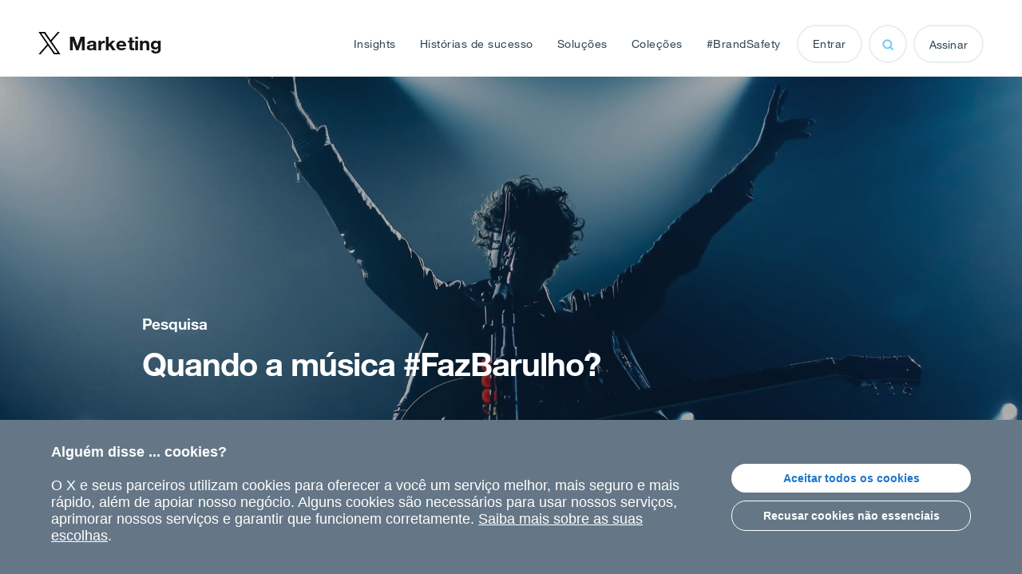

--- FILE ---
content_type: text/html
request_url: https://marketing.x.com/pt/insights/quando-a-musica-fazbarulho
body_size: 10560
content:







<!DOCTYPE html>


<html lang="pt" dir="ltr" prefix="og: http://ogp.me/ns#" data-behavior="i18n" data-environment="prod" data-server-mode="publish" data-dc="a">
  <head>
    






<meta charset="utf-8"/>

<meta name="viewport" content="width=device-width, initial-scale=1"/>

<title>Quando a música #FazBarulho?</title>
<meta name="description" content="Se no mundo físico as pessoas se agrupam de acordo com seu gosto musical, é no Twitter onde todas elas se encontram. 
"/>








  <link rel="canonical" href="https://marketing.x.com/pt/insights/quando-a-musica-fazbarulho"/>
  <meta property="og:url" content="https://marketing.x.com/pt/insights/quando-a-musica-fazbarulho"/>





<meta property="og:type" content="article"/>
<meta property="og:title" content="Quando a música #FazBarulho?"/>
<meta property="og:description" content="Se no mundo físico as pessoas se agrupam de acordo com seu gosto musical, é no Twitter onde todas elas se encontram. 
"/>

<meta name="keywords"/>


<meta name="twitter:card" content="summary_large_image"/>
<meta name="twitter:site" content="TwitterMktg"/>












      <link rel="alternate" hreflang="pt" href="https://marketing.x.com/pt/insights/quando-a-musica-fazbarulho"/>


<meta name="twitter:widgets:new-embed-design" content="on"/>
<meta name="twitter:widgets:csp" content="on"/>











  <link href="https://abs.twimg.com/favicons/twitter.3.ico" rel="shortcut icon" type="image/x-icon"/>




<script type="application/json" id="analytics-settings" nonce="P3ddm22wHkz4eIh96XW5bm9N">{&quot;google&quot;:{&quot;accounts&quot;:[&quot;UA-30775-89&quot;],&quot;options&quot;:{&quot;displayAdvertisingFeatures&quot;:false,&quot;trackerUrl&quot;:&quot;https://g.twimg.com/googleanalytics/analytics.js&quot;}},&quot;scribe&quot;:{&quot;scribeSectionWithImpression&quot;:false},&quot;trackingPixel&quot;:{&quot;pixel_ids&quot;:[&quot;nva5m&quot;]},&quot;bing&quot;:{}}</script>






<script type="application/json" class="u14-data-layer" data-component="u14-data-layer" id="data-layer" nonce="P3ddm22wHkz4eIh96XW5bm9N">{"page":{"pageId":"1204f70","pageKey":"1204f70-pt-pt","pageName":"Quando a música #FazBarulho?","pagePath":"/content/marketing-twitter/pt/insights/quando-a-musica-fazbarulho","pageType":"base-page","pagePublishDate":"25/08/2020","language":"pt","geoRegion":"pt","category":{"tags":{"tagIDs":["marketing-twitter:content/industry/media-entertainment/music","marketing-twitter:content/marketing-objective/create-engagement/expanding-reach","marketing-twitter:content/marketing-objective/learning-to-fly/create-a-brand-presence","marketing-twitter:collection/twitter-and-music","marketing-twitter:article-type/research","marketing-twitter:content/region/latin-america/brazil"],"tagNames":["Música","Ampliação do alcance","Construa a presença da sua marca","Twitter + Música","Pesquisa","Brasil"]},"scribe":{"component":"quando-a-musica-fazbarulho","section":"insights","page":"marketing","element":"page"}},"attribute":{"articleTypeDesc":"Pesquisa","articleType":"marketing-twitter:article-type/research"}}}</script>



    
    

    


















<link rel="stylesheet" href="/etc/designs/marketing2-twitter/public/css/core.css.twhash.a.f.9722806dcfcf9c751bf180a9614374a2.css" media="screen" type="text/css"/>
<link rel="stylesheet" href="/etc/designs/marketing2-twitter/public/css/legacy-colors.css.twhash.a.f.20fd26d638816cbce52d44904fc9c3c2.css" type="text/css"/>

<link rel="stylesheet" href="/etc/designs/marketing2-twitter/public/css/project.css.twhash.a.f.6f54c0626190460ac7421a5e9b2111e3.css" media="screen" type="text/css"/>

<link rel="stylesheet" href="/etc/designs/marketing2-twitter/public/css/print.css.twhash.a.f.67de1c964d9398cbf614aab841910ad6.css" media="print" type="text/css"/>














  </head>
  <body class="
        twtr-theme--blue
        page article
        page--
        
        twtr-color-bg--white-neutral
        
        js-no-scroll
        atm-light
      " style="--theme-color: var(--blue-dark)" data-analytics-page="marketing" data-analytics-section="insights" data-analytics-component="quando-a-musica-fazbarulho" data-analytics-element="page">
    







<div style="--nav-height: var(--navbar-tall)">
  






<div id="twBearerToken" data-value="AAAAAAAAAAAAAAAAAAAAACHguwAAAAAAaSlT0G31NDEyg%2BSnBN5JuyKjMCU%3Dlhg0gv0nE7KKyiJNEAojQbn8Y3wJm1xidDK7VnKGBP4ByJwHPb" style="display:none"></div>

<div id="twAuthenticationFlag" data-value="guest" style="display:none"></div>

<div id="twGeoLocationRegion" data-value="unknown" style="display:none"></div>



  

  



















<div class="u01b__page-padding"></div>

<div class="u01b  js-twtr-nav  u01b--white  u01b--text-dark twtr-color-bg--white-neutral  is-fixed">
  <div class="twtr-container--wide">
    <div class="twtr-grid">
      <div class="twtr-col-12">
        <div class="u01b__nav-content">
          <a class="u01b__skip-nav-content" href="#twtr-main">Skip to main content</a>
          <div class="u01b__nav-home">
            <div class="u01b__nav-controls">
              <a class="u01b__logo twtr-scribe-clicks" href="https://marketing.x.com/pt" data-twtr-scribe-section="u01b-navigation" data-twtr-scribe-element="A7AU" data-twtr-scribe-component="twitter-logo-icon" aria-label="Marketing home">
                
                <svg viewbox="0 0 1200 1227" xmlns="http://www.w3.org/2000/svg" aria-hidden="true" role="none" class="u01b__icon-home"> 
 <path d="M714.163 519.284L1160.89 0H1055.03L667.137 450.887L357.328 0H0L468.492 681.821L0 1226.37H105.866L515.491 750.218L842.672 1226.37H1200L714.137 519.284H714.163ZM569.165 687.828L521.697 619.934L144.011 79.6944H306.615L611.412 515.685L658.88 583.579L1055.08 1150.3H892.476L569.165 687.854V687.828Z" /> 
</svg>
                <span class="u01b__home-link  twtr-type--bold-24">
                  Marketing
                </span>
              </a>
            </div>

            
          </div>

          
          <div class="u01b__dynamic-nav" data-links-json="[{&#34;isActive&#34;:false,&#34;hasActiveChild&#34;:false,&#34;children&#34;:[],&#34;overviewTitle&#34;:&#34;Insights&#34;,&#34;linkDisabled&#34;:false,&#34;title&#34;:&#34;Insights&#34;,&#34;path&#34;:&#34;https://marketing.x.com/pt/insights&#34;},{&#34;isActive&#34;:false,&#34;hasActiveChild&#34;:false,&#34;children&#34;:[],&#34;overviewTitle&#34;:&#34;Histórias de sucesso&#34;,&#34;linkDisabled&#34;:false,&#34;title&#34;:&#34;Histórias de sucesso&#34;,&#34;path&#34;:&#34;https://marketing.x.com/pt/success-stories&#34;},{&#34;isActive&#34;:false,&#34;hasActiveChild&#34;:false,&#34;children&#34;:[],&#34;overviewTitle&#34;:&#34;Soluções&#34;,&#34;linkDisabled&#34;:false,&#34;title&#34;:&#34;Soluções&#34;,&#34;path&#34;:&#34;https://marketing.x.com/pt/solutions&#34;},{&#34;isActive&#34;:false,&#34;hasActiveChild&#34;:false,&#34;children&#34;:[],&#34;overviewTitle&#34;:&#34;Coleções&#34;,&#34;linkDisabled&#34;:false,&#34;title&#34;:&#34;Coleções&#34;,&#34;path&#34;:&#34;https://marketing.x.com/pt/collections&#34;},{&#34;isActive&#34;:false,&#34;hasActiveChild&#34;:false,&#34;children&#34;:[],&#34;overviewTitle&#34;:&#34;#BrandSafety&#34;,&#34;linkDisabled&#34;:false,&#34;title&#34;:&#34;#BrandSafety&#34;,&#34;path&#34;:&#34;https://marketing.x.com/pt/brand-safety&#34;}]" data-icon-chevron-right="&lt;svg xmlns=&#34;http://www.w3.org/2000/svg&#34; width=&#34;24&#34; height=&#34;24&#34; viewbox=&#34;0 0 24 24&#34; aria-hidden=&#34;true&#34; focusable=&#34;false&#34; role=&#34;none&#34; class=&#34;twtr-icon&#34;> 
 &lt;path opacity=&#34;0&#34; d=&#34;M0 0h24v24H0z&#34; /> 
 &lt;path d=&#34;M17.207 11.293l-7.5-7.5c-.39-.39-1.023-.39-1.414 0s-.39 1.023 0 1.414L15.086 12l-6.793 6.793c-.39.39-.39 1.023 0 1.414.195.195.45.293.707.293s.512-.098.707-.293l7.5-7.5c.39-.39.39-1.023 0-1.414z&#34; /> 
&lt;/svg>" data-icon-arrow-left="&lt;svg width=&#34;28px&#34; height=&#34;28px&#34; viewbox=&#34;0 0 28 28&#34; version=&#34;1.1&#34; xmlns=&#34;http://www.w3.org/2000/svg&#34; xmlns:xlink=&#34;http://www.w3.org/1999/xlink&#34; aria-hidden=&#34;true&#34; focusable=&#34;false&#34; role=&#34;none&#34; class=&#34;twtr-icon  u01b__icon-arrow-left&#34;> 
 &lt;g stroke=&#34;none&#34; stroke-width=&#34;1&#34; fill=&#34;none&#34; fill-rule=&#34;evenodd&#34; stroke-linecap=&#34;round&#34;> 
  &lt;g transform=&#34;translate(-1216.000000, -298.000000)&#34; stroke-width=&#34;2.25&#34;> 
   &lt;g transform=&#34;translate(1200.000000, 282.000000)&#34;> 
    &lt;g transform=&#34;translate(17.000000, 17.000000)&#34;> 
     &lt;path d=&#34;M0.756410256,12.8589744 L25.7179487,12.8589744&#34;>&lt;/path> 
     &lt;path d=&#34;M13.2371795,25.3397436 L25.7179487,12.8589744&#34;>&lt;/path> 
     &lt;path d=&#34;M13.2371795,12.4807692 L25.3397436,0.378205128&#34; transform=&#34;translate(19.288462, 6.429487) rotate(-90.000000) translate(-19.288462, -6.429487) &#34;>&lt;/path> 
    &lt;/g> 
   &lt;/g> 
  &lt;/g> 
 &lt;/g> 
&lt;/svg>" data-icon-chevron-down="&lt;svg xmlns=&#34;http://www.w3.org/2000/svg&#34; width=&#34;24&#34; height=&#34;24&#34; viewbox=&#34;0 0 24 24&#34; aria-hidden=&#34;true&#34; focusable=&#34;false&#34; role=&#34;none&#34; class=&#34;twtr-icon&#34;> 
 &lt;path opacity=&#34;0&#34; d=&#34;M0 0h24v24H0z&#34; /> 
 &lt;path d=&#34;M20.207 7.043c-.39-.39-1.023-.39-1.414 0L12 13.836 5.207 7.043c-.39-.39-1.023-.39-1.414 0s-.39 1.023 0 1.414l7.5 7.5c.195.195.45.293.707.293s.512-.098.707-.293l7.5-7.5c.39-.39.39-1.023 0-1.414z&#34; /> 
&lt;/svg>" data-icon-close="&lt;svg version=&#34;1.1&#34; xmlns=&#34;http://www.w3.org/2000/svg&#34; xmlns:xlink=&#34;http://www.w3.org/1999/xlink&#34; x=&#34;0px&#34; y=&#34;0px&#34; viewbox=&#34;0 0 24 24&#34; style=&#34;enable-background:new 0 0 24 24;&#34; xml:space=&#34;preserve&#34; aria-hidden=&#34;true&#34; focusable=&#34;false&#34; role=&#34;none&#34; class=&#34;twtr-icon--md&#34;> 
 &lt;g> 
  &lt;g> 
   &lt;defs> 
    &lt;rect id=&#34;SVGID_1_&#34; x=&#34;-468&#34; y=&#34;-1360&#34; width=&#34;1440&#34; height=&#34;3027&#34; /> 
   &lt;/defs> 
   &lt;clippath id=&#34;SVGID_2_&#34;> 
    &lt;use xlink:href=&#34;#SVGID_1_&#34; style=&#34;overflow:visible;&#34; /> 
   &lt;/clippath> 
  &lt;/g> 
 &lt;/g> 
 &lt;rect x=&#34;-468&#34; y=&#34;-1360&#34; class=&#34;st0&#34; width=&#34;1440&#34; height=&#34;3027&#34; style=&#34;fill:rgb(0,0,0,0);stroke-width:3;stroke:rgb(0,0,0)&#34; /> 
 &lt;path d=&#34;M13.4,12l5.8-5.8c0.4-0.4,0.4-1,0-1.4c-0.4-0.4-1-0.4-1.4,0L12,10.6L6.2,4.8c-0.4-0.4-1-0.4-1.4,0c-0.4,0.4-0.4,1,0,1.4
	l5.8,5.8l-5.8,5.8c-0.4,0.4-0.4,1,0,1.4c0.2,0.2,0.4,0.3,0.7,0.3s0.5-0.1,0.7-0.3l5.8-5.8l5.8,5.8c0.2,0.2,0.5,0.3,0.7,0.3
	s0.5-0.1,0.7-0.3c0.4-0.4,0.4-1,0-1.4L13.4,12z&#34; /> 
&lt;/svg>" data-icon-search="&lt;svg xmlns=&#34;http://www.w3.org/2000/svg&#34; width=&#34;24&#34; height=&#34;24&#34; viewbox=&#34;0 0 24 24&#34; aria-hidden=&#34;true&#34; focusable=&#34;false&#34; role=&#34;none&#34; class=&#34;twtr-icon&#34;> 
 &lt;path opacity=&#34;0&#34; d=&#34;M0 0h24v24H0z&#34; /> 
 &lt;path d=&#34;M22.06 19.94l-3.73-3.73C19.38 14.737 20 12.942 20 11c0-4.97-4.03-9-9-9s-9 4.03-9 9 4.03 9 9 9c1.943 0 3.738-.622 5.21-1.67l3.73 3.73c.292.294.676.44 1.06.44s.768-.146 1.06-.44c.586-.585.586-1.535 0-2.12zM11 17c-3.308 0-6-2.692-6-6s2.692-6 6-6 6 2.692 6 6-2.692 6-6 6z&#34; /> 
&lt;/svg>" data-icon-search-submit="&lt;svg width=&#34;21&#34; height=&#34;21&#34; viewbox=&#34;0 0 21 21&#34; fill=&#34;none&#34; xmlns=&#34;http://www.w3.org/2000/svg&#34; aria-hidden=&#34;true&#34; role=&#34;none&#34; class=&#34;twtr-icon&#34;> 
 &lt;path fill-rule=&#34;evenodd&#34; clip-rule=&#34;evenodd&#34; d=&#34;M16.33 14.21L20.06 17.94C20.646 18.525 20.646 19.475 20.06 20.06C19.768 20.354 19.384 20.5 19 20.5C18.616 20.5 18.232 20.354 17.94 20.06L14.21 16.33C12.738 17.378 10.943 18 9 18C4.03 18 0 13.97 0 9C0 4.03 4.03 0 9 0C13.97 0 18 4.03 18 9C18 10.942 17.38 12.737 16.33 14.21ZM3 9C3 12.308 5.692 15 9 15C12.308 15 15 12.308 15 9C15 5.692 12.308 3 9 3C5.692 3 3 5.692 3 9Z&#34; fill=&#34;white&#34; /> 
&lt;/svg>" data-bg-color="white-neutral" data-root-page-title="Marketing" data-search-placeholder="Busca" data-search-enabled="true" data-search-page="https://marketing.x.com/pt/search" data-search-query-key="q" data-search-query-type="?" data-scribe-element="A7AU" data-scribe-section="u01b-navigation" data-cta-enabled="true" data-profile-enabled="true" data-cta-text="Assinar" data-cta-link="https://marketing.x.com/pt/subscribe.html?subscribe_cta=subscribe-header" data-cta-link-new-tab="false">
            
          </div>

          <div class="u01b__static-nav">
            
          </div>
        </div>
      </div>
    </div>
  </div>
</div>




  


<main class="twtr-color-bg--white-neutral   marketing__header-banner-margin" id="twtr-main">
  







<div class="root responsivegrid">


<div class="aem-Grid aem-Grid--12 aem-Grid--default--12 ">
    
    <div class="ct01-columns aem-GridColumn aem-GridColumn--default--12">
































 




<div class="ct01
            
            twtr-padding__nested--top
            twtr-padding__section--bottom
            
            
            
            
            
            
            
            
            
            ">

  <div class="ct01__content  twtr-container  ">
    <div class="ct01__item  twtr-grid    ">
      
        <div class="ct01__column
                    twtr-col-md-9
                    
                    ">
          <div class="ct01__wrapper    ">
            
  
  
  
      
      
      
      <div class="ct09-justify-content twtr-component--last twtr-component twtr-component--first">











  
  









<div class="ct09      has-fixed-height--px" data-fixed-height="384" style="--ct09-fixed-height: 384;">
  <div class="ct09__item">
    <div class="ct09__wrapper  is-direction--column  is-justified-end  is-aligned-start    twtr-spacing--pb-0">
      
  
  
  
      
      
      
      <div class="b02-rich-text-v2 twtr-rte-v2 twtr-component--last twtr-component twtr-component--first">













<div class="b02-v2  twtr-rte-spacing--200  twtr-color--gray-700  twtr-component-space--md">
  <p><span class="twtr-color--gray-0"><span class="twtr-type--bold-200">Pesquisa</span></span></p><h1><span class="twtr-color--gray-0"><span class="twtr-type--bold-700r">Quando a música #FazBarulho?</span></span></h1>
  
</div>
</div>

  
  
    </div>
  </div>
</div>
</div>

  
  
          </div>
        </div>
      
        <div class="ct01__column
                    twtr-col-md-3
                    
                    ">
          <div class="ct01__wrapper    ">
            
  
  
  
  
          </div>
        </div>
      
    </div>
  </div>
  
    <div class="ct01__background">

      
      <picture>
        <source srcset="/content/dam/marketing-twitter/latam/pt/insights/music/Musica-header.jpg.twimg.768.jpg" media="(max-width: 600px)"/>
        <source srcset="/content/dam/marketing-twitter/latam/pt/insights/music/Musica-header.jpg.twimg.2560.jpg" media="(min-width: 1920px)"/>
        <img src="[data-uri]" data-src="/content/dam/marketing-twitter/latam/pt/insights/music/Musica-header.jpg.twimg.1920.jpg" width="2000" height="1125" alt data-object-fit="cover" class="ct01__background-img  lazyload false"/>
      </picture>

      
      

      
      <div class="ct01__background-tint  twtr-background__tint  background__tint--highTint"></div>
    </div>
  
  
</div>
</div>
<div class="ct01-columns aem-GridColumn aem-GridColumn--default--12">
































 




<div class="ct01
            
            twtr-padding__section--top
            twtr-padding__section--bottom
            
            
            
            
            
            
            
            
            
            ">

  <div class="ct01__content  twtr-container  ">
    <div class="ct01__item  twtr-grid    ">
      
        <div class="ct01__column
                    twtr-col-md-7
                    
                    ">
          <div class="ct01__wrapper    ">
            
  
  
  
      
      
      
      <div class="b02-rich-text-v2 twtr-rte-v2 twtr-component twtr-component--first">













<div class="b02-v2  twtr-rte-spacing--400  twtr-color--gray-700  twtr-component-space--md">
  <h2><span class="twtr-color--gray-900"><span class="twtr-type--bold-600r">
    Se no mundo físico as pessoas se agrupam de acordo com seu gosto musical, é no Twitter onde todas elas se encontram.
  </span></span></h2>
  
</div>
</div>

  
      
      
      
      <div class="b02-rich-text-v2 twtr-rte-v2 twtr-component">













<div class="b02-v2  twtr-rte-spacing--400  twtr-color--gray-700  twtr-component-space--md">
  <p><span class="twtr-color--gray-900">Dos acontecimentos do dia a dia, a grandes eventos e festivais e programas de TV, não tem jeito: os brasileiros amam Tweetar. Aqui, pop, rock e sertanejo são os gêneros musicais preferidos. A surpresa? Em 4º lugar aparece o K-Pop (pop koreano) com 14% da preferência do público. Falando assim, é fácil entender porque o perfil mais seguido do Twitter vem desse universo.</span></p>

  
</div>
</div>

  
      
      
      
      <div class="ct01-columns twtr-component">
































 




<div class="ct01
            
            twtr-padding__section--top
            twtr-padding__section--bottom
            
            
            
            
            
            has-no-gutter
            has-no-padding
            
            
            ">

  <div class="ct01__content    ">
    <div class="ct01__item  twtr-grid    ">
      
        <div class="ct01__column
                    twtr-col-md-3
                    
                    ">
          <div class="ct01__wrapper    ">
            
  
  
  
      
      
      
      <div class="b02-rich-text-v2 twtr-rte-v2 twtr-component--last twtr-component twtr-component--first">













<div class="b02-v2  twtr-rte-spacing--200  twtr-color--gray-700  twtr-component-space--md">
  <p><span class="twtr-color--gray-900"><span class="twtr-color--blue-400"><span class="twtr-type--bold-700">103</span></span></span></p>
  
</div>
</div>

  
  
          </div>
        </div>
      
        <div class="ct01__column
                    twtr-col-md-9
                    
                    ">
          <div class="ct01__wrapper    ">
            
  
  
  
      
      
      
      <div class="b02-rich-text-v2 twtr-rte-v2 twtr-component--last twtr-component twtr-component--first">













<div class="b02-v2  twtr-rte-spacing--200  twtr-color--gray-700  twtr-component-space--md">
  <p><span class="twtr-color--gray-900"><span style="color: #1D9BF0;"><span class="twtr-type--bold-400">milhões de followers tem a Katy Perry, perfil mais seguido do mundo.</span></span></span></p>
<p><span class="twtr-color--gray-900"><span style="color: #637888;"><span class="twtr-type--roman-150"></span></span></span></p>

  
</div>
</div>

  
  
          </div>
        </div>
      
    </div>
  </div>
  
  
</div>
</div>

  
      
      
      
      <div class="b02-rich-text-v2 twtr-rte-v2 twtr-component">













<div class="b02-v2  twtr-rte-spacing--400  twtr-color--gray-700  twtr-component-space--md">
  <p><span class="twtr-color--gray-900">E se a música se transforma no Twitter, as premiações fazem com que ela aumente ainda mais o volume. O Brasil foi o país que mais Tweetou sobre EMA’s e AMA’s, deixando para trás até os Estados Unidos. Apresentações icônicas, nomeações e, é claro, memes, logo se transformam em milhões de Tweets.</span></p>
<p><span class="twtr-color--gray-900">Mas é no dia a dia mesmo que a música se mostra o maior assunto da plataforma: 80% das citações são em momentos Always ON. Daí, tem gente falando sobre lançamento de disco, o áudio que vazou, o novo videoclipe que saiu. O bom é que o Twitter abre um canal direto entre público, artistas, veículos, e todos os envolvidos pelo universo da música. Já imaginou tudo isso para a sua marca?</span></p>

  
</div>
</div>

  
      
      
      
      <div class="ct01-columns twtr-component">
































 




<div class="ct01
            
            twtr-padding__section--top
            twtr-padding__section--bottom
            
            
            
            
            
            has-no-gutter
            has-no-padding
            
            
            ">

  <div class="ct01__content    ">
    <div class="ct01__item  twtr-grid    ">
      
        <div class="ct01__column
                    twtr-col-md-3
                    
                    ">
          <div class="ct01__wrapper    ">
            
  
  
  
      
      
      
      <div class="b02-rich-text-v2 twtr-rte-v2 twtr-component--last twtr-component twtr-component--first">













<div class="b02-v2  twtr-rte-spacing--200  twtr-color--gray-700  twtr-component-space--md">
  <p><span class="twtr-color--gray-900"><span class="twtr-color--blue-400"><span class="twtr-type--bold-700">5,6</span></span></span></p>
  
</div>
</div>

  
  
          </div>
        </div>
      
        <div class="ct01__column
                    twtr-col-md-9
                    
                    ">
          <div class="ct01__wrapper    ">
            
  
  
  
      
      
      
      <div class="b02-rich-text-v2 twtr-rte-v2 twtr-component--last twtr-component twtr-component--first">













<div class="b02-v2  twtr-rte-spacing--200  twtr-color--gray-700  twtr-component-space--md">
  <p><span class="twtr-color--gray-900"><span style="color: #1D9BF0;"><span class="twtr-type--bold-400">milhões de Tweets sobre a última edição do #RockInRio</span></span></span></p>
<p><span class="twtr-color--gray-900"><span style="color: #637888;"><span class="twtr-type--roman-150">Fonte: Twitter Internal, 2015</span></span></span></p>

  
</div>
</div>

  
  
          </div>
        </div>
      
    </div>
  </div>
  
  
</div>
</div>

  
      
      
      
      <div class="b02-rich-text-v2 twtr-rte-v2 twtr-component">













<div class="b02-v2  twtr-rte-spacing--400  twtr-color--gray-700  twtr-component-space--md">
  <p><span class="twtr-color--gray-900">Com conteúdo relevante, você pode aproveitar esse boom e fazer ações ultra engajadoras pra sua marca. Vale criar hashtags específicas, fazer LIVEs, patrocinar eventos, programas de TV ou desenvolver uma ação exclusiva dentro do Twitter. O importante é estar dentro desses acontecimentos e entender como usar o assunto a seu favor, entrando na conversa no momento em que o consumidor está mais disposto a ouvir (lembre-se de que, no Twitter, o ad recall é 13% maior).<br />
</span></p>

  
</div>
</div>

  
      
      
      
      <div class="b14-quote twtr-component-space--md twtr-component">













<div class="b14 b14-quote-hanging">
  <blockquote class="b14__quote-container">
    <p class="b14__quote-text  twtr-color--blue-dark  twtr-type--headline-md">O engajamento emocional do Twitter é 75% maior do que outras redes.</p>
  </blockquote>
  <div class="b14__horizontal-rule"></div>
  <div class="b14__author has-md-text">
    <span class="b14__author-name  twtr-color--blue-dark  twtr-type--bold-16">Fonte: Neuro Research Insights, 2016</span>
    
  </div>
</div>
</div>

  
      
      
      
      <div class="b02-rich-text-v2 twtr-rte-v2 twtr-component--last twtr-component">













<div class="b02-v2  twtr-rte-spacing--400  twtr-color--gray-700  twtr-component-space--md">
  <p><span class="twtr-color--gray-900">O resultado é a criação de conexões significativas tanto para a marca, quanto para o público. Afinal, a música <a href="https://twitter.com/hashtag/fazbarulho" target="_blank" rel="nofollow noopener noreferrer">#FazBarulho</a> para todos que cantam junto a ela, é só você subir nesse palco!<br />
</span></p>

  
</div>
</div>

  
  
          </div>
        </div>
      
        <div class="ct01__column
                    twtr-col-md-4 twtr-offset-1-md
                    
                    ">
          <div class="ct01__wrapper    ">
            
  
  
  
      
      
      
      <div class="m03-follow-twitter-account twtr-component twtr-component--first">

</div>

  
      
      
      
      <div class="tw11-author-account twtr-component">













  <div class="tw11  twtr-spacing--pbr-700">
    
      <div class="tw11__root" data-account="madoria73" data-name="Marcela Doria" data-image="https://pbs.twimg.com/profile_images/917565834817613824/fpzH4l9__200x200.jpg"></div>
    
  </div>







</div>

  
      
      
      
      <div class="b25-publish-date twtr-component">








  <div class="b25  twtr-padding__block--bottom">
  September 11, 2017
  </div>

</div>

  
      
      
      
      <div class="m01-tagsList twtr-component">


<div class="m01 twtr-spacing--pbr-700">
  <div class="m01__header  twtr-type--bold-100">Tags</div>
  
    <ul class="m01__tags">
      
        <li class="m01__tag-item  twtr-type--roman-100">Música</li>
      
        <li class="m01__tag-item  twtr-type--roman-100">Ampliação do alcance</li>
      
        <li class="m01__tag-item  twtr-type--roman-100">Construa a presença da sua marca</li>
      
        <li class="m01__tag-item  twtr-type--roman-100">Twitter + Música</li>
      
        <li class="m01__tag-item  twtr-type--roman-100">Pesquisa</li>
      
        <li class="m01__tag-item  twtr-type--roman-100">Brasil</li>
      
    </ul>

    

  
</div>
</div>

  
      
      
      
      <div class="b24-share-tweet twtr-component">









<div class="b24__wrapper twtr-spacing--pbr-700">
  
  <button class="b24 b24--btn b24--gray-50 b24--jumbo" data-text="Quando a música #FazBarulho?" type="button">
      <div class="b24__icon">
        <svg viewbox="0 0 1200 1227" xmlns="http://www.w3.org/2000/svg" aria-hidden="true" role="none" class="twtr-color-fill--black"> 
 <path d="M714.163 519.284L1160.89 0H1055.03L667.137 450.887L357.328 0H0L468.492 681.821L0 1226.37H105.866L515.491 750.218L842.672 1226.37H1200L714.137 519.284H714.163ZM569.165 687.828L521.697 619.934L144.011 79.6944H306.615L611.412 515.685L658.88 583.579L1055.08 1150.3H892.476L569.165 687.854V687.828Z" /> 
</svg>
      </div>
      <span class="b24__label">Postar</span>
  </button>
  
  
</div>
</div>

  
      
      
      
      <div class="ct08-content-fragment twtr-component--last twtr-component">










<div class="ct08">
  <div class="ct08__item">
    
      
        




    
    
    <div class="f14-newsletter-tile">


<div class="f14" data-bg-color="twtr-background--gray-900" data-confirmation-headline="You&#39;re good to go." data-confirmation-description="Thanks for subscribing. We&#39;ll be in touch soon." data-disclaimer="Ao assinar, você concorda que poderemos enviar e-mail de marketing a você sobre os serviços do Twitter. Você pode cancelar a assinatura a qualquer momento." data-eloqua-id="1259914507" data-headline="The latest marketing insights from Twitter." data-headline-color="twtr-color--white" data-icon-circle-checkmark="&lt;svg version=&#34;1.1&#34; xmlns=&#34;http://www.w3.org/2000/svg&#34; xmlns:xlink=&#34;http://www.w3.org/1999/xlink&#34; x=&#34;0px&#34; y=&#34;0px&#34; viewbox=&#34;0 0 21.5 21.5&#34; style=&#34;enable-background:new 0 0 21.5 21.5;&#34; xml:space=&#34;preserve&#34; aria-hidden=&#34;true&#34; focusable=&#34;false&#34; role=&#34;none&#34; class=&#34;twtr-icon twtr-color-fill--blue-dark&#34;> 
 &lt;path d=&#34;M10.8,0C4.8,0,0,4.8,0,10.8s4.8,10.8,10.8,10.8s10.8-4.8,10.8-10.8S16.7,0,10.8,0z M14.8,7.7l-4.3,6.7c0,0-0.4,0.5-0.4,0.6
	c-0.1,0.1-0.3,0.2-0.5,0.2S9.2,15.1,9,15l-2.7-2.7C6,12,6,11.5,6.3,11.2c0.3-0.3,0.8-0.3,1.1,0l2,2l4.2-6.4c0.2-0.3,0.7-0.4,1-0.2
	C15,6.9,15.1,7.4,14.8,7.7z&#34; /> 
&lt;/svg>" data-component-path="/content/marketing-twitter/pt/newsletter-tile/jcr:content/par/f14_newsletter_tile" data-sub-headline="Delivered right to your inbox." data-sub-headline-color="twtr-color--blue-500" data-country-keys="United States,Afghanistan,Aland Islands,Albania,Algeria,American Samoa,Andorra,Angola,Anguilla,Antarctica,Antigua And Barbuda,Argentina,Armenia,Aruba,Australia,Austria,Azerbaijan,Bahamas,Bahrain,Bangladesh,Barbados,Belarus,Belgium,Belize,Benin,Bermuda,Bhutan,Bolivia,Bosnia And Herzegovina,Botswana,Bouvet Island,Brazil,British Indian Ocean Territory,Brunei Darussalam,Bulgaria,Burkina Faso,Burundi,Cambodia,Cameroon,Canada,Cape Verde,Cayman Islands,Central African Republic,Chad,Chile,China,Christmas Island,Cocos (Keeling) Islands,Colombia,Comoros,Congo,Congo, The Democratic Republic Of The,Cook Islands,Costa Rica,Cote D&#39;Ivoire,Croatia,Cuba,Curacao,Cyprus,Czech Republic,Denmark,Djibouti,Dominica,Dominican Republic,Ecuador,Egypt,El Salvador,Equatorial Guinea,Eritrea,Estonia,Ethiopia,Falkland Islands (Malvinas),Faroe Islands,Fiji,Finland,France,French Guiana,French Polynesia,French Southern Territories,Gabon,Gambia,Georgia,Germany,Ghana,Gibraltar,Greece,Greenland,Grenada,Guadeloupe,Guam,Guatemala,Guernsey,Guinea,Guinea-Bissau,Guyana,Haiti,Heard Island And Mcdonald Islands,Holy See (Vatican City State),Honduras,Hong Kong,Hungary,Iceland,India,Indonesia,Iran,Iraq,Ireland,Isle Of Man,Israel,Italy,Jamaica,Japan,Jersey,Jordan,Kazakhstan,Kenya,Kiribati,Kuwait,Kyrgyzstan,Lao People&#39;S Democratic Republic,Latvia,Lebanon,Lesotho,Liberia,Libyan Arab Jamahiriya,Liechtenstein,Lithuania,Luxembourg,Macao,Macedonia, The Former Yugoslav Republic Of,Madagascar,Malawi,Malaysia,Maldives,Mali,Malta,Marshall Islands,Martinique,Mauritania,Mauritius,Mayotte,Mexico,Micronesia, Federated States Of,Moldova, Republic Of,Monaco,Mongolia,Montserrat,Morocco,Mozambique,Myanmar,Namibia,Nauru,Nepal,Netherlands,Netherlands Antilles,New Caledonia,New Zealand,Nicaragua,Niger,Nigeria,Niue,Norfolk Island,Northern Mariana Islands,Norway,Oman,Pakistan,Palau,Palestinian Territory, Occupied,Panama,Papua New Guinea,Paraguay,Peru,Philippines,Pitcairn,Poland,Portugal,Puerto Rico,Qatar,Reunion,Romania,Russia,Rwanda,Saint Helena,Saint Kitts And Nevis,Saint Lucia,Saint Pierre And Miquelon,Saint Vincent And The Grenadines,Samoa,San Marino,Sao Tome And Principe,Saudi Arabia,Senegal,Serbia And Montenegro,Seychelles,Sierra Leone,Singapore,Slovakia,Slovenia,Solomon Islands,Somalia,South Africa,South Georgia And The South Sandwich Islands,South Korea,Spain,Sri Lanka,Sudan,Suriname,Svalbard And Jan Mayen,Swaziland,Sweden,Switzerland,Syrian Arab Republic,Taiwan,Tajikistan,Tanzania,Thailand,Timor-Leste,Togo,Tokelau,Tonga,Trinidad And Tobago,Tunisia,Turkey,Turkmenistan,Turks And Caicos Islands,Tuvalu,Uganda,Ukraine,United Arab Emirates,United Kingdom,United States Minor Outlying Islands,Uruguay,Uzbekistan,Vanuatu,Venezuela,Venezuela, Bolivarian Republic of,Viet Nam,Virgin Islands, British,Virgin Islands, U.S.,Wallis And Futuna,Western Sahara,Yemen,Zambia,Zimbabwe" data-country-values="United States,Afghanistan,Aland Islands,Albania,Algeria,American Samoa,Andorra,Angola,Anguilla,Antarctica,Antigua And Barbuda,Argentina,Armenia,Aruba,Australia,Austria,Azerbaijan,Bahamas,Bahrain,Bangladesh,Barbados,Belarus,Belgium,Belize,Benin,Bermuda,Bhutan,Bolivia,Bosnia And Herzegovina,Botswana,Bouvet Island,Brazil,British Indian Ocean Territory,Brunei Darussalam,Bulgaria,Burkina Faso,Burundi,Cambodia,Cameroon,Canada,Cape Verde,Cayman Islands,Central African Republic,Chad,Chile,China,Christmas Island,Cocos (Keeling) Islands,Colombia,Comoros,Congo,Congo, The Democratic Republic Of The,Cook Islands,Costa Rica,Cote D&#39;Ivoire,Croatia,Cuba,Curacao,Cyprus,Czech Republic,Denmark,Djibouti,Dominica,Dominican Republic,Ecuador,Egypt,El Salvador,Equatorial Guinea,Eritrea,Estonia,Ethiopia,Falkland Islands (Malvinas),Faroe Islands,Fiji,Finland,France,French Guiana,French Polynesia,French Southern Territories,Gabon,Gambia,Georgia,Germany,Ghana,Gibraltar,Greece,Greenland,Grenada,Guadeloupe,Guam,Guatemala,Guernsey,Guinea,Guinea-Bissau,Guyana,Haiti,Heard Island And Mcdonald Islands,Holy See (Vatican City State),Honduras,Hong Kong,Hungary,Iceland,India,Indonesia,Iran,Iraq,Ireland,Isle Of Man,Israel,Italy,Jamaica,Japan,Jersey,Jordan,Kazakhstan,Kenya,Kiribati,Kuwait,Kyrgyzstan,Lao People&#39;S Democratic Republic,Latvia,Lebanon,Lesotho,Liberia,Libyan Arab Jamahiriya,Liechtenstein,Lithuania,Luxembourg,Macao,Macedonia, The Former Yugoslav Republic Of,Madagascar,Malawi,Malaysia,Maldives,Mali,Malta,Marshall Islands,Martinique,Mauritania,Mauritius,Mayotte,Mexico,Micronesia, Federated States Of,Moldova, Republic Of,Monaco,Mongolia,Montserrat,Morocco,Mozambique,Myanmar,Namibia,Nauru,Nepal,Netherlands,Netherlands Antilles,New Caledonia,New Zealand,Nicaragua,Niger,Nigeria,Niue,Norfolk Island,Northern Mariana Islands,Norway,Oman,Pakistan,Palau,Palestinian Territory, Occupied,Panama,Papua New Guinea,Paraguay,Peru,Philippines,Pitcairn,Poland,Portugal,Puerto Rico,Qatar,Reunion,Romania,Russia,Rwanda,Saint Helena,Saint Kitts And Nevis,Saint Lucia,Saint Pierre And Miquelon,Saint Vincent And The Grenadines,Samoa,San Marino,Sao Tome And Principe,Saudi Arabia,Senegal,Serbia And Montenegro,Seychelles,Sierra Leone,Singapore,Slovakia,Slovenia,Solomon Islands,Somalia,South Africa,South Georgia And The South Sandwich Islands,South Korea,Spain,Sri Lanka,Sudan,Suriname,Svalbard And Jan Mayen,Swaziland,Sweden,Switzerland,Syrian Arab Republic,Taiwan,Tajikistan,Tanzania,Thailand,Timor-Leste,Togo,Tokelau,Tonga,Trinidad And Tobago,Tunisia,Turkey,Turkmenistan,Turks And Caicos Islands,Tuvalu,Uganda,Ukraine,United Arab Emirates,United Kingdom,United States Minor Outlying Islands,Uruguay,Uzbekistan,Vanuatu,Venezuela,Venezuela, Bolivarian Republic of,Viet Nam,Virgin Islands, British,Virgin Islands, U.S.,Wallis And Futuna,Western Sahara,Yemen,Zambia,Zimbabwe">
</div>
</div>



      
      
    

    
  </div>

  
</div>
</div>

  
  
          </div>
        </div>
      
    </div>
  </div>
  
  
</div>
</div>
<div class="ct01-columns aem-GridColumn aem-GridColumn--default--12">
































 




<div class="ct01
            
            twtr-padding__section--top
            twtr-padding__section--bottom
            twtr-background--gray-50
            
            
            
            
            
            
            
            
            ">

  <div class="ct01__content  twtr-container  ">
    <div class="ct01__item  twtr-grid    ">
      
        <div class="ct01__column
                    twtr-col-md-12
                    
                    ">
          <div class="ct01__wrapper    ">
            
  
  
  
      
      
      
      <div class="b02-rich-text-v2 twtr-rte-v2 twtr-component twtr-component--first">













<div class="b02-v2  twtr-rte-spacing--400  twtr-color--gray-700  twtr-component-space--md">
  <h2><span class="twtr-color--gray-900"><span class="twtr-type--bold-600r">Conteúdo relacionado</span></span></h2>
  
</div>
</div>

  
      
      
      
      <div class="c04-article-card-grid twtr-component--last twtr-component">









<div class="c04" data-chevron-svg="&lt;svg xmlns=&#34;http://www.w3.org/2000/svg&#34; width=&#34;24&#34; height=&#34;24&#34; viewbox=&#34;0 0 24 24&#34; aria-hidden=&#34;true&#34; focusable=&#34;false&#34; role=&#34;none&#34; class=&#34;c04__pagination-chevron&#34;> 
 &lt;path opacity=&#34;0&#34; d=&#34;M0 0h24v24H0z&#34; /> 
 &lt;path d=&#34;M20.207 14.543l-7.5-7.5c-.39-.39-1.023-.39-1.414 0l-7.5 7.5c-.39.39-.39 1.023 0 1.414.195.195.45.293.707.293s.512-.098.707-.293L12 9.164l6.793 6.793c.195.195.45.293.707.293s.512-.098.707-.293c.39-.39.39-1.023 0-1.414z&#34; /> 
&lt;/svg>" data-exclude="/content/marketing-twitter/pt/insights/quando-a-musica-fazbarulho" data-card-size="b23--height-md" data-drop-shadow="false" data-image-animated="true" data-card-type="article-card" data-path="/content/marketing-twitter/pt" data-limit="3" data-all-tags="[&#34;marketing-twitter:content/marketing-objective/create-engagement&#34;]" data-hide-image="false" data-hide-eyebrow="false" data-hide-title="false" data-hide-subtitle="true" data-hide-cta="true" data-filters="{}" data-search-enabled="false" data-sort-enabled="false">
  
</div>
</div>

  
  
          </div>
        </div>
      
    </div>
  </div>
  
  
</div>
</div>
<div class="m00-migration-void c00-void-component aem-GridColumn aem-GridColumn--default--12">
</div>

    
</div>
</div>



  
</main>

  <div>
  <div class="ct01_columns ct01-columns">
































 




<div class="ct01
            
            twtr-padding__section--top
            twtr-padding__section--bottom
            twtr-background--gray-900
            
            
            
            
            
            
            
            
            ">

  <div class="ct01__content  twtr-container  ">
    <div class="ct01__item  twtr-grid    ">
      
        <div class="ct01__column
                    twtr-col-md-9
                    none
                    ">
          <div class="ct01__wrapper    ">
            
  
  
  
      
      
      
      <div class="b02-rich-text-v2 twtr-rte-v2 twtr-component--last twtr-component twtr-component--first">













<div class="b02-v2  twtr-rte-spacing--200  twtr-color--gray-700  twtr-component-space--md">
  <p><span class="twtr-type--bold-500r"><span class="twtr-color--gray-0">Os insights de marketing mais recentes do X. </span></span></p>
<p><span class="twtr-type--bold-500r"><span class="twtr-color--blue-400">Increva-se na nossa newsletter agora.</span></span></p>

  
</div>
</div>

  
  
          </div>
        </div>
      
        <div class="ct01__column
                    twtr-col-md-3
                    none
                    ">
          <div class="ct01__wrapper    ">
            
  
  
  
      
      
      
      <div class="b03-button twtr-component--last twtr-component twtr-component--first">









  
  
  
  
  
  
  
  
  
  
  
  
  





  <div class="b03 twtr-component-space--sm " data-redirect-to-login="false" style="width:auto;">
    
  

  <a class="b03__button
      twtr-btn
      twtr-btn--secondary
      twtr-btn--size-default
      twtr-btn-color--secondary-white
      
      twtr-btn__icon--noicon
      twtr-scribe-clicks" href="https://marketing.twitter.com/pt/subscribe?subscribe_cta=subscribe-footer.html" target="_self" data-twtr-scribe-section="b03-button" data-twtr-scribe-element="BBE0" data-twtr-scribe-component="assinar" data-text="Assinar">

    
    

    <!--/* Button text -->
    Assinar

    
    

    
    
  </a>

  </div>




</div>

  
  
          </div>
        </div>
      
    </div>
  </div>
  
  
</div>
</div>

  







  
  

  <footer class="u02 twtr-background--gray-900">
  <div class="twtr-container">
    <div class="u02__wrapper">
      <div class="u02__row  u02__network-map">
        <div class="twtr-grid  u02__twtr-grid">
          <div class="js-accordion  u02__column">
            
            <h4 class="u02__column__parent  twtr-type--bold-14  twtr-color--gray-0  is-opaque">
              <button class="u02__trigger" type="button">
                Plataforma do X
                <span class="u02__icon  twtr-color-fill--gray-0  twtr-hidden--md  twtr-hidden--lg  twtr-hidden--xl">
                  <svg xmlns="http://www.w3.org/2000/svg" width="17" height="9.5" viewbox="0 0 17 9.5" aria-hidden="true" focusable="false" role="none" class="twtr-icon--sm"> 
 <path d="M16.707.293c-.39-.39-1.023-.39-1.414 0L8.5 7.086 1.707.293c-.39-.39-1.023-.39-1.414 0s-.39 1.023 0 1.414l7.5 7.5c.195.195.45.293.707.293s.512-.098.707-.293l7.5-7.5c.39-.39.39-1.023 0-1.414z" /> 
</svg>
                </span>
              </button>
            </h4>
            
            <ul class="u02__column__list" role="region">
              <li class="u02__link-item">
                <a href="https://x.com/" title="X.com" target="_blank" class="u02__link  twtr-type--roman-14  twtr-color--gray-0  is-opaque  twtr-scribe-clicks" data-twtr-scribe-section="u02-footer" data-twtr-scribe-element="7M6P" data-twtr-scribe-component="x-com" rel="noopener">
                  X.com
                </a>
              </li>
            
              <li class="u02__link-item">
                <a href="https://status.twitterstat.us/" title="Status" target="_blank" class="u02__link  twtr-type--roman-14  twtr-color--gray-0  is-opaque  twtr-scribe-clicks" data-twtr-scribe-section="u02-footer" data-twtr-scribe-element="7M6P" data-twtr-scribe-component="status" rel="noopener">
                  Status
                </a>
              </li>
            
              <li class="u02__link-item">
                <a href="https://help.x.com/resources/accessibility" title="Acessibilidade" target="_blank" class="u02__link  twtr-type--roman-14  twtr-color--gray-0  is-opaque  twtr-scribe-clicks" data-twtr-scribe-section="u02-footer" data-twtr-scribe-element="7M6P" data-twtr-scribe-component="acessibilidade" rel="noopener">
                  Acessibilidade
                </a>
              </li>
            
              <li class="u02__link-item">
                <a href="https://publish.x.com" title="Integre um post" target="_blank" class="u02__link  twtr-type--roman-14  twtr-color--gray-0  is-opaque  twtr-scribe-clicks" data-twtr-scribe-section="u02-footer" data-twtr-scribe-element="7M6P" data-twtr-scribe-component="integre-um-post" rel="noopener">
                  Integre um post
                </a>
              </li>
            
              <li class="u02__link-item">
                <a href="https://privacy.x.com/" title="Central de Privacidade" target="_blank" class="u02__link  twtr-type--roman-14  twtr-color--gray-0  is-opaque  twtr-scribe-clicks" data-twtr-scribe-section="u02-footer" data-twtr-scribe-element="7M6P" data-twtr-scribe-component="central-de-privacidade" rel="noopener">
                  Central de Privacidade
                </a>
              </li>
            
              <li class="u02__link-item">
                <a href="https://transparency.x.com/" title="Central de Transparência" target="_blank" class="u02__link  twtr-type--roman-14  twtr-color--gray-0  is-opaque  twtr-scribe-clicks" data-twtr-scribe-section="u02-footer" data-twtr-scribe-element="7M6P" data-twtr-scribe-component="central-de-transpar-ncia" rel="noopener">
                  Central de Transparência
                </a>
              </li>
            
              <li class="u02__link-item">
                <a href="https://help.x.com/using-x/download-the-x-app" title="Baixe o aplicativo do X" target="_blank" class="u02__link  twtr-type--roman-14  twtr-color--gray-0  is-opaque  twtr-scribe-clicks" data-twtr-scribe-section="u02-footer" data-twtr-scribe-element="7M6P" data-twtr-scribe-component="baixe-o-aplicativo-do-x" rel="noopener">
                  Baixe o aplicativo do X
                </a>
              </li>
            </ul>
          </div>
        
          <div class="js-accordion  u02__column">
            
            <h4 class="u02__column__parent  twtr-type--bold-14  twtr-color--gray-0  is-opaque">
              <button class="u02__trigger" type="button">
                X Corp.
                <span class="u02__icon  twtr-color-fill--gray-0  twtr-hidden--md  twtr-hidden--lg  twtr-hidden--xl">
                  <svg xmlns="http://www.w3.org/2000/svg" width="17" height="9.5" viewbox="0 0 17 9.5" aria-hidden="true" focusable="false" role="none" class="twtr-icon--sm"> 
 <path d="M16.707.293c-.39-.39-1.023-.39-1.414 0L8.5 7.086 1.707.293c-.39-.39-1.023-.39-1.414 0s-.39 1.023 0 1.414l7.5 7.5c.195.195.45.293.707.293s.512-.098.707-.293l7.5-7.5c.39-.39.39-1.023 0-1.414z" /> 
</svg>
                </span>
              </button>
            </h4>
            
            <ul class="u02__column__list" role="region">
              <li class="u02__link-item">
                <a href="https://about.x.com/en/who-we-are/our-company.html" title="Sobre a empresa" target="_blank" class="u02__link  twtr-type--roman-14  twtr-color--gray-0  is-opaque  twtr-scribe-clicks" data-twtr-scribe-section="u02-footer" data-twtr-scribe-element="7M6P" data-twtr-scribe-component="sobre-a-empresa" rel="noopener">
                  Sobre a empresa
                </a>
              </li>
            
              <li class="u02__link-item">
                <a href="https://blog.x.com/" title="Notícia da empresa" target="_blank" class="u02__link  twtr-type--roman-14  twtr-color--gray-0  is-opaque  twtr-scribe-clicks" data-twtr-scribe-section="u02-footer" data-twtr-scribe-element="7M6P" data-twtr-scribe-component="not-cia-da-empresa" rel="noopener">
                  Notícia da empresa
                </a>
              </li>
            
              <li class="u02__link-item">
                <a href="https://about.x.com/en/who-we-are/brand-toolkit.html" title="Kit de ferramentas da marca" target="_blank" class="u02__link  twtr-type--roman-14  twtr-color--gray-0  is-opaque  twtr-scribe-clicks" data-twtr-scribe-section="u02-footer" data-twtr-scribe-element="7M6P" data-twtr-scribe-component="kit-de-ferramentas-da-marca" rel="noopener">
                  Kit de ferramentas da marca
                </a>
              </li>
            
              <li class="u02__link-item">
                <a href="https://careers.x.com/" title="Empregos e estágios" target="_blank" class="u02__link  twtr-type--roman-14  twtr-color--gray-0  is-opaque  twtr-scribe-clicks" data-twtr-scribe-section="u02-footer" data-twtr-scribe-element="7M6P" data-twtr-scribe-component="empregos-e-est-gios" rel="noopener">
                  Empregos e estágios
                </a>
              </li>
            
              <li class="u02__link-item">
                <a href="https://investor.twitterinc.com/" title="Investidores" target="_blank" class="u02__link  twtr-type--roman-14  twtr-color--gray-0  is-opaque  twtr-scribe-clicks" data-twtr-scribe-section="u02-footer" data-twtr-scribe-element="7M6P" data-twtr-scribe-component="investidores" rel="noopener">
                  Investidores
                </a>
              </li>
            </ul>
          </div>
        
          <div class="js-accordion  u02__column">
            
            <h4 class="u02__column__parent  twtr-type--bold-14  twtr-color--gray-0  is-opaque">
              <button class="u02__trigger" type="button">
                Ajuda
                <span class="u02__icon  twtr-color-fill--gray-0  twtr-hidden--md  twtr-hidden--lg  twtr-hidden--xl">
                  <svg xmlns="http://www.w3.org/2000/svg" width="17" height="9.5" viewbox="0 0 17 9.5" aria-hidden="true" focusable="false" role="none" class="twtr-icon--sm"> 
 <path d="M16.707.293c-.39-.39-1.023-.39-1.414 0L8.5 7.086 1.707.293c-.39-.39-1.023-.39-1.414 0s-.39 1.023 0 1.414l7.5 7.5c.195.195.45.293.707.293s.512-.098.707-.293l7.5-7.5c.39-.39.39-1.023 0-1.414z" /> 
</svg>
                </span>
              </button>
            </h4>
            
            <ul class="u02__column__list" role="region">
              <li class="u02__link-item">
                <a href="https://help.x.com/" title="Central de Ajuda" target="_blank" class="u02__link  twtr-type--roman-14  twtr-color--gray-0  is-opaque  twtr-scribe-clicks" data-twtr-scribe-section="u02-footer" data-twtr-scribe-element="7M6P" data-twtr-scribe-component="central-de-ajuda" rel="noopener">
                  Central de Ajuda
                </a>
              </li>
            
              <li class="u02__link-item">
                <a href="https://help.x.com/en/using-twitter" title="Como usar o X" target="_blank" class="u02__link  twtr-type--roman-14  twtr-color--gray-0  is-opaque  twtr-scribe-clicks" data-twtr-scribe-section="u02-footer" data-twtr-scribe-element="7M6P" data-twtr-scribe-component="como-usar-o-x" rel="noopener">
                  Como usar o X
                </a>
              </li>
            
              <li class="u02__link-item">
                <a href="https://create.x.com/" title="X para criadores" target="_blank" class="u02__link  twtr-type--roman-14  twtr-color--gray-0  is-opaque  twtr-scribe-clicks" data-twtr-scribe-section="u02-footer" data-twtr-scribe-element="7M6P" data-twtr-scribe-component="x-para-criadores" rel="noopener">
                  X para criadores
                </a>
              </li>
            
              <li class="u02__link-item">
                <a href="https://business.x.com/en/help.html" title="Central de Ajuda do Ads" target="_blank" class="u02__link  twtr-type--roman-14  twtr-color--gray-0  is-opaque  twtr-scribe-clicks" data-twtr-scribe-section="u02-footer" data-twtr-scribe-element="7M6P" data-twtr-scribe-component="central-de-ajuda-do-ads" rel="noopener">
                  Central de Ajuda do Ads
                </a>
              </li>
            
              <li class="u02__link-item">
                <a href="https://help.x.com/en/managing-your-account" title="Gerenciar sua conta" target="_blank" class="u02__link  twtr-type--roman-14  twtr-color--gray-0  is-opaque  twtr-scribe-clicks" data-twtr-scribe-section="u02-footer" data-twtr-scribe-element="7M6P" data-twtr-scribe-component="gerenciar-sua-conta" rel="noopener">
                  Gerenciar sua conta
                </a>
              </li>
            
              <li class="u02__link-item">
                <a href="https://preferencecenter.x.com/" title="Central de Preferências de E-mail" target="_blank" class="u02__link  twtr-type--roman-14  twtr-color--gray-0  is-opaque  twtr-scribe-clicks" data-twtr-scribe-section="u02-footer" data-twtr-scribe-element="7M6P" data-twtr-scribe-component="central-de-prefer-ncias-de-e-mail" rel="noopener">
                  Central de Preferências de E-mail
                </a>
              </li>
            
              <li class="u02__link-item">
                <a href="https://help.x.com/en/rules-and-policies" title="Regras e políticas" target="_blank" class="u02__link  twtr-type--roman-14  twtr-color--gray-0  is-opaque  twtr-scribe-clicks" data-twtr-scribe-section="u02-footer" data-twtr-scribe-element="7M6P" data-twtr-scribe-component="regras-e-pol-ticas" rel="noopener">
                  Regras e políticas
                </a>
              </li>
            
              <li class="u02__link-item">
                <a href="https://help.x.com/pt/forms.html" title="Fale conosco" target="_blank" class="u02__link  twtr-type--roman-14  twtr-color--gray-0  is-opaque  twtr-scribe-clicks" data-twtr-scribe-section="u02-footer" data-twtr-scribe-element="7M6P" data-twtr-scribe-component="fale-conosco" rel="noopener">
                  Fale conosco
                </a>
              </li>
            </ul>
          </div>
        
          <div class="js-accordion  u02__column">
            
            <h4 class="u02__column__parent  twtr-type--bold-14  twtr-color--gray-0  is-opaque">
              <button class="u02__trigger" type="button">
                Recursos do desenvolvedor
                <span class="u02__icon  twtr-color-fill--gray-0  twtr-hidden--md  twtr-hidden--lg  twtr-hidden--xl">
                  <svg xmlns="http://www.w3.org/2000/svg" width="17" height="9.5" viewbox="0 0 17 9.5" aria-hidden="true" focusable="false" role="none" class="twtr-icon--sm"> 
 <path d="M16.707.293c-.39-.39-1.023-.39-1.414 0L8.5 7.086 1.707.293c-.39-.39-1.023-.39-1.414 0s-.39 1.023 0 1.414l7.5 7.5c.195.195.45.293.707.293s.512-.098.707-.293l7.5-7.5c.39-.39.39-1.023 0-1.414z" /> 
</svg>
                </span>
              </button>
            </h4>
            
            <ul class="u02__column__list" role="region">
              <li class="u02__link-item">
                <a href="https://developer.x.com/en" title="Página do desenvolvedor" target="_blank" class="u02__link  twtr-type--roman-14  twtr-color--gray-0  is-opaque  twtr-scribe-clicks" data-twtr-scribe-section="u02-footer" data-twtr-scribe-element="7M6P" data-twtr-scribe-component="p-gina-do-desenvolvedor" rel="noopener">
                  Página do desenvolvedor
                </a>
              </li>
            
              <li class="u02__link-item">
                <a href="https://developer.x.com/en/docs" title="Documentação" target="_blank" class="u02__link  twtr-type--roman-14  twtr-color--gray-0  is-opaque  twtr-scribe-clicks" data-twtr-scribe-section="u02-footer" data-twtr-scribe-element="7M6P" data-twtr-scribe-component="documenta-o" rel="noopener">
                  Documentação
                </a>
              </li>
            
              <li class="u02__link-item">
                <a href="https://twittercommunity.com/" title="Fóruns" target="_blank" class="u02__link  twtr-type--roman-14  twtr-color--gray-0  is-opaque  twtr-scribe-clicks" data-twtr-scribe-section="u02-footer" data-twtr-scribe-element="7M6P" data-twtr-scribe-component="f-runs" rel="noopener">
                  Fóruns
                </a>
              </li>
            
              <li class="u02__link-item">
                <a href="https://developer.x.com/en/community" title="Comunidades" target="_blank" class="u02__link  twtr-type--roman-14  twtr-color--gray-0  is-opaque  twtr-scribe-clicks" data-twtr-scribe-section="u02-footer" data-twtr-scribe-element="7M6P" data-twtr-scribe-component="comunidades" rel="noopener">
                  Comunidades
                </a>
              </li>
            
              <li class="u02__link-item">
                <a href="https://blog.x.com/developer/" title="Blog do desenvolvedor" target="_blank" class="u02__link  twtr-type--roman-14  twtr-color--gray-0  is-opaque  twtr-scribe-clicks" data-twtr-scribe-section="u02-footer" data-twtr-scribe-element="7M6P" data-twtr-scribe-component="blog-do-desenvolvedor" rel="noopener">
                  Blog do desenvolvedor
                </a>
              </li>
            
              <li class="u02__link-item">
                <a href="https://blog.x.com/engineering/en_us.html" title="Blog de engenharia" target="_blank" class="u02__link  twtr-type--roman-14  twtr-color--gray-0  is-opaque  twtr-scribe-clicks" data-twtr-scribe-section="u02-footer" data-twtr-scribe-element="7M6P" data-twtr-scribe-component="blog-de-engenharia" rel="noopener">
                  Blog de engenharia
                </a>
              </li>
            
              <li class="u02__link-item">
                <a href="https://developer.x.com/en/more/developer-terms" title="Termos do desenvolvedor" target="_blank" class="u02__link  twtr-type--roman-14  twtr-color--gray-0  is-opaque  twtr-scribe-clicks" data-twtr-scribe-section="u02-footer" data-twtr-scribe-element="7M6P" data-twtr-scribe-component="termos-do-desenvolvedor" rel="noopener">
                  Termos do desenvolvedor
                </a>
              </li>
            </ul>
          </div>
        
          <div class="js-accordion  u02__column">
            
            <h4 class="u02__column__parent  twtr-type--bold-14  twtr-color--gray-0  is-opaque">
              <button class="u02__trigger" type="button">
                Recursos para empresas
                <span class="u02__icon  twtr-color-fill--gray-0  twtr-hidden--md  twtr-hidden--lg  twtr-hidden--xl">
                  <svg xmlns="http://www.w3.org/2000/svg" width="17" height="9.5" viewbox="0 0 17 9.5" aria-hidden="true" focusable="false" role="none" class="twtr-icon--sm"> 
 <path d="M16.707.293c-.39-.39-1.023-.39-1.414 0L8.5 7.086 1.707.293c-.39-.39-1.023-.39-1.414 0s-.39 1.023 0 1.414l7.5 7.5c.195.195.45.293.707.293s.512-.098.707-.293l7.5-7.5c.39-.39.39-1.023 0-1.414z" /> 
</svg>
                </span>
              </button>
            </h4>
            
            <ul class="u02__column__list" role="region">
              <li class="u02__link-item">
                <a href="https://business.x.com/en/advertising.html" title="Anunciar" target="_blank" class="u02__link  twtr-type--roman-14  twtr-color--gray-0  is-opaque  twtr-scribe-clicks" data-twtr-scribe-section="u02-footer" data-twtr-scribe-element="7M6P" data-twtr-scribe-component="anunciar" rel="noopener">
                  Anunciar
                </a>
              </li>
            
              <li class="u02__link-item">
                <a href="https://business.x.com/" title="X para Empresas" target="_blank" class="u02__link  twtr-type--roman-14  twtr-color--gray-0  is-opaque  twtr-scribe-clicks" data-twtr-scribe-section="u02-footer" data-twtr-scribe-element="7M6P" data-twtr-scribe-component="x-para-empresas" rel="noopener">
                  X para Empresas
                </a>
              </li>
            
              <li class="u02__link-item">
                <a href="https://business.x.com/en/resources.html" title="Recursos e guias" target="_blank" class="u02__link  twtr-type--roman-14  twtr-color--gray-0  is-opaque  twtr-scribe-clicks" data-twtr-scribe-section="u02-footer" data-twtr-scribe-element="7M6P" data-twtr-scribe-component="recursos-e-guias" rel="noopener">
                  Recursos e guias
                </a>
              </li>
            
              <li class="u02__link-item">
                <a href="https://marketing.x.com/" title="X para profissionais do marketing" class="u02__link  twtr-type--roman-14  twtr-color--gray-0  is-opaque  twtr-scribe-clicks" data-twtr-scribe-section="u02-footer" data-twtr-scribe-element="7M6P" data-twtr-scribe-component="x-para-profissionais-do-marketing">
                  X para profissionais do marketing
                </a>
              </li>
            
              <li class="u02__link-item">
                <a href="https://marketing.x.com/en/insights" title="Insights de marketing" class="u02__link  twtr-type--roman-14  twtr-color--gray-0  is-opaque  twtr-scribe-clicks" data-twtr-scribe-section="u02-footer" data-twtr-scribe-element="7M6P" data-twtr-scribe-component="insights-de-marketing">
                  Insights de marketing
                </a>
              </li>
            
              <li class="u02__link-item">
                <a href="https://marketing.x.com/en/success-stories" title="Inspiração da marca" class="u02__link  twtr-type--roman-14  twtr-color--gray-0  is-opaque  twtr-scribe-clicks" data-twtr-scribe-section="u02-footer" data-twtr-scribe-element="7M6P" data-twtr-scribe-component="inspira-o-da-marca">
                  Inspiração da marca
                </a>
              </li>
            
              <li class="u02__link-item">
                <a href="https://www.xadsacademy.com/sl/5c3e29ed" title="X Ads Academy" target="_blank" class="u02__link  twtr-type--roman-14  twtr-color--gray-0  is-opaque  twtr-scribe-clicks" data-twtr-scribe-section="u02-footer" data-twtr-scribe-element="7M6P" data-twtr-scribe-component="x-ads-academy" rel="noopener">
                  X Ads Academy
                </a>
              </li>
            </ul>
          </div>
        </div>
      </div>

      <div class="u02__row  u02__legal">
        <div class="twtr-grid  u02__twtr-grid u02__bottom-container">
          <div class="u02__column  u02__column--bottom">
            <span class="u02__column-footnote  twtr-type--roman-14  twtr-color--gray-0  is-opaque">
              &copy; 2026 X Corp.
            </span>
          </div>
          
            <div class="u02__column  u02__column--bottom">
              <a href="https://help.x.com/rules-and-policies/twitter-cookies" title="Cookies" target="_blank" class="u02__column-footnote  u02__meta-links  twtr-type--roman-14  twtr-color--gray-0  is-opaque  has-hover twtr-scribe-clicks" data-twtr-scribe-section="u02-footer" data-twtr-scribe-element="7M6P" data-twtr-scribe-component="cookies" rel="noopener">
                Cookies
              </a>
            </div>
          
            <div class="u02__column  u02__column--bottom">
              <a href="https://x.com/privacy" title="Privacidade" target="_blank" class="u02__column-footnote  u02__meta-links  twtr-type--roman-14  twtr-color--gray-0  is-opaque  has-hover twtr-scribe-clicks" data-twtr-scribe-section="u02-footer" data-twtr-scribe-element="7M6P" data-twtr-scribe-component="privacidade" rel="noopener">
                Privacidade
              </a>
            </div>
          
            <div class="u02__column  u02__column--bottom">
              <a href="https://x.com/tos" title="Termos e condições" target="_blank" class="u02__column-footnote  u02__meta-links  twtr-type--roman-14  twtr-color--gray-0  is-opaque  has-hover twtr-scribe-clicks" data-twtr-scribe-section="u02-footer" data-twtr-scribe-element="7M6P" data-twtr-scribe-component="termos-e-condi-es" rel="noopener">
                Termos e condições
              </a>
            </div>
          
          <div class="u02__column  u02__column--bottom">
            


<div class="u03">
  <button class="u03__current-region  js-open  twtr-type--roman-14  twtr-color--gray-0  is-opaque  has-hover" aria-label="Select Region" type="button">
    ‎Português - Brasil‎  
    <svg xmlns="http://www.w3.org/2000/svg" width="17" height="9.5" viewbox="0 0 17 9.5" aria-hidden="true" focusable="false" role="none" class="twtr-icon--sm  twtr-color-fill--white-neutral  has-hover"> 
 <path d="M16.707.293c-.39-.39-1.023-.39-1.414 0L8.5 7.086 1.707.293c-.39-.39-1.023-.39-1.414 0s-.39 1.023 0 1.414l7.5 7.5c.195.195.45.293.707.293s.512-.098.707-.293l7.5-7.5c.39-.39.39-1.023 0-1.414z" /> 
</svg>
  </button>

  <div class="u03__modal  twtr-color-bg--blue-extra-dark" role="dialog" aria-label="Select language" aria-modal="true">
    
      <button type='button' class="u03__close-button  js-close" aria-label="close">
        <span class="twtr-hidden--xs  twtr-hidden--sm"><svg xmlns="http://www.w3.org/2000/svg" width="46" height="72" viewbox="0 0 46 72" aria-hidden="true" focusable="false" role="none" class="twtr-icon--lg  twtr-color-fill--white-neutral  has-hover">
 <path d="M27.243 36l14.879-14.879a2.998 2.998 0 0 0 0-4.242 2.998 2.998 0 0 0-4.242 0L23 31.758 8.122 16.879a2.998 2.998 0 0 0-4.242 0 2.998 2.998 0 0 0 0 4.242L18.758 36 3.879 50.879A2.998 2.998 0 0 0 6.001 56a2.99 2.99 0 0 0 2.121-.879L23 40.242l14.879 14.879A2.991 2.991 0 0 0 40 56a2.998 2.998 0 0 0 2.121-5.121L27.243 36z" />
</svg></span>
        <span class="twtr-hidden--md  twtr-hidden--lg  twtr-hidden--xl"><svg xmlns="http://www.w3.org/2000/svg" width="46" height="72" viewbox="0 0 46 72" aria-hidden="true" focusable="false" role="none" class="twtr-icon--lg  twtr-color-fill--white-neutral  has-hover">
 <path d="M27.243 36l14.879-14.879a2.998 2.998 0 0 0 0-4.242 2.998 2.998 0 0 0-4.242 0L23 31.758 8.122 16.879a2.998 2.998 0 0 0-4.242 0 2.998 2.998 0 0 0 0 4.242L18.758 36 3.879 50.879A2.998 2.998 0 0 0 6.001 56a2.99 2.99 0 0 0 2.121-.879L23 40.242l14.879 14.879A2.991 2.991 0 0 0 40 56a2.998 2.998 0 0 0 2.121-5.121L27.243 36z" />
</svg></span>
      </button>
    <!-- From accessibility standpoint close button goes first, logo should be second when displayed, as close button is always displayed in all views (desktop and mobile). -->
    <a href="https://marketing.x.com/pt" class="u03__brand">
      <svg xmlns="http://www.w3.org/2000/svg" width="24" height="24" viewbox="0 0 24 24" aria-hidden="true" focusable="false" role="none" class="u03__brand-icon twtr-icon--base  twtr-color-fill--white-neutral"> 
 <path opacity="0" d="M0 0h24v24H0z" /> 
 <path d="M23.643 4.937c-.835.37-1.732.62-2.675.733.962-.576 1.7-1.49 2.048-2.578-.9.534-1.897.922-2.958 1.13-.85-.904-2.06-1.47-3.4-1.47-2.572 0-4.658 2.086-4.658 4.66 0 .364.042.718.12 1.06-3.873-.195-7.304-2.05-9.602-4.868-.4.69-.63 1.49-.63 2.342 0 1.616.823 3.043 2.072 3.878-.764-.025-1.482-.234-2.11-.583v.06c0 2.257 1.605 4.14 3.737 4.568-.392.106-.803.162-1.227.162-.3 0-.593-.028-.877-.082.593 1.85 2.313 3.198 4.352 3.234-1.595 1.25-3.604 1.995-5.786 1.995-.376 0-.747-.022-1.112-.065 2.062 1.323 4.51 2.093 7.14 2.093 8.57 0 13.255-7.098 13.255-13.254 0-.2-.005-.402-.014-.602.91-.658 1.7-1.477 2.323-2.41z" /> 
</svg>
      <span class="u03__site-name  twtr-type--bold-16  twtr-color--gray-0">Marketing</span>
    </a>
    <div class="u03__region-list-container">
      <div class="twtr-container">
        <ul class="u03__region-list  twtr-grid" data-choose-text="Escolha uma região" data-back-text="Voltar">
          
          
          <li class="u03__region-list-item  twtr-col-md-4">
            <a href="https://marketing.x.com/en" class="twtr-color--gray-0  twtr-type--bold-24  has-hover u03__region-link">
              English - North America
            </a>
          </li>
        
          
          
          <li class="u03__region-list-item  twtr-col-md-4">
            <a href="https://marketing.x.com/es" class="twtr-color--gray-0  twtr-type--bold-24  has-hover u03__region-link">
              Español - América Latina
            </a>
          </li>
        
          
          
          <li class="u03__region-list-item  twtr-col-md-4">
            <a href="https://marketing.x.com/ar" class="twtr-color--gray-0  twtr-type--bold-24  has-hover u03__region-link">
              تسويق
            </a>
          </li>
        
          
          
          <li class="u03__region-list-item  twtr-col-md-4">
            <a href="https://marketing.x.com/fr" class="twtr-color--gray-0  twtr-type--bold-24  has-hover u03__region-link">
              Français
            </a>
          </li>
        
          
          
          <li class="u03__region-list-item  twtr-col-md-4">
            <a href="https://marketing.x.com/de" class="twtr-color--gray-0  twtr-type--bold-24  has-hover u03__region-link">
              German
            </a>
          </li>
        
          
          
          <li class="u03__region-list-item  twtr-col-md-4">
            <a href="https://marketing.x.com/ja" class="twtr-color--gray-0  twtr-type--bold-24  has-hover u03__region-link">
              日本語
            </a>
          </li>
        
          
          
          <li class="u03__region-list-item  twtr-col-md-4">
            <a href="https://marketing.x.com/ko" class="twtr-color--gray-0  twtr-type--bold-24  has-hover u03__region-link">
              한국어
            </a>
          </li>
        
          
          
          <li class="u03__region-list-item  twtr-col-md-4">
            <a href="https://marketing.x.com/pt/insights/quando-a-musica-fazbarulho" class="twtr-color--blue-light u03__region-list-item--underline  twtr-type--bold-24  has-hover u03__region-link" aria-current="page">
              ‎Português - Brasil‎  
            </a>
          </li>
        </ul>
      </div>
    </div>
  </div>
</div>

          </div>
        </div>
      </div>
    </div>
  </div>
  </footer>


  <div class="m04-dynamic-data">
  
  <script type="application/json" id="data-layer" data-component="m04-dynamic-data-layer" nonce="P3ddm22wHkz4eIh96XW5bm9N">
    {"datalayer":{"page":{"pageId":"1204f70","pageKey":"1204f70-pt-pt","pageType":"base-page","pageLanguageCode":"pt","pageRegionCode":"pt","articleType":"marketing-twitter:article-type/research","articleTypeDesc":"Pesquisa","tagNames":["Música","Ampliação do alcance","Construa a presença da sua marca","Twitter + Música","Pesquisa","Brasil"],"tagIDs":["Música","Ampliação do alcance","Construa a presença da sua marca","Twitter + Música","Pesquisa","Brasil"]}}}
  </script>
</div>

</div>

  











<div id="page-props" data-privacy-config="enabled" data-page-title="Quando a música #FazBarulho?" data-page-path="/content/marketing-twitter/pt/insights/quando-a-musica-fazbarulho">
</div>





    <script type="text/javascript" src="https://platform.twitter.com/widgets.js" nonce="P3ddm22wHkz4eIh96XW5bm9N"></script>



<script type="text/javascript" src="/etc/designs/marketing2-twitter/public/js/core.js.twhash.a.f.c0a06ce3def1bf9035729fcf1b100bd4.js" nonce="P3ddm22wHkz4eIh96XW5bm9N"></script>
<script type="text/javascript" src="/etc/designs/marketing2-twitter/public/js/project.js.twhash.a.f.5a7ed5db9ce763ac9f207ba6468e4d0b.js" nonce="P3ddm22wHkz4eIh96XW5bm9N"></script>









  <div id="u12" class="u12-data-protection-notice">

    
    <div class="u12-data-protection-notice__item  u12-data-protection-notice__item--b is-hidden">
      

  
  

  <div class="u12b-opt-in" id="u12b" data-cname="twtr_pixel_opt_in">
    <div class="u12b-opt-in__item  u12-data-protection-notice__notice">
      <div class="u12b-opt-in__content">
        <div class="u12b-opt-in__copy">
          <p class="mtc-font  twtr-font">
            <b>Alguém disse ... cookies?</b><br /><br />

  O X e seus parceiros utilizam cookies para oferecer a você um serviço melhor, mais seguro
  e mais rápido, além de apoiar nosso negócio. Alguns cookies são necessários para usar
  nossos serviços, aprimorar nossos serviços e garantir que funcionem corretamente.
  <a href="https://help.twitter.com/rules-and-policies/twitter-cookies" target="_blank" rel="noopener">Saiba mais sobre as suas escolhas</a>.


          </p>
        </div>
        <div class="u12b-opt-in__choice twtr-scribe-clicks-within">
          <ul class="u12b-opt-in__choice-list">
            <li class="u12b-opt-in__choice-list-item">
              <button class="u12b-opt-in__button  is-blue  u12b-opt-in__button--accept  mtc-font  twtr-font  js-accept twtr-scribe-clicks" data-twtr-scribe-section="u12-data-protection-notice" data-twtr-scribe-element="K04N" data-twtr-scribe-component="data-protection-notice">
                  Aceitar todos os cookies
              </button>
            </li>
            <li class="u12b-opt-in__choice-list-item">
              <button class="u12b-opt-in__button  is-naked  u12b-opt-in__button--decline  mtc-font  twtr-font  js-decline twtr-scribe-clicks" data-twtr-scribe-section="u12-data-protection-notice" data-twtr-scribe-element="K04N" data-twtr-scribe-component="data-protection-notice">
                  Recusar cookies não essenciais
              </button>
            </li>
          </ul>
        </div>
      </div>
    </div>
  </div>

    </div>

  </div>

  <div id="gtag" data-gtag-csv="G-FZ8G0T1V74"></div>

  
  
    
<link rel="stylesheet" href="/etc/designs/common-twitter/clientlib-u12-data-protection-notice.min.twhash.a.cl.d988235e0e7b56cd6b162c18f191822b.css" type="text/css">
<script src="/etc/designs/common-twitter/clientlib-u12-data-protection-notice.min.twhash.a.cl.4c1430920878101111a49a7b91b4e149.js" nonce="P3ddm22wHkz4eIh96XW5bm9N"></script>


















    
<script src="/etc/designs/boilerplate-twitter/clientlibs-refsource.min.twhash.a.cl.7130200325ea3a5900605ca508f725b9.js" nonce="P3ddm22wHkz4eIh96XW5bm9N"></script>






</div>

  </body>
</html>


--- FILE ---
content_type: text/css
request_url: https://marketing.x.com/etc/designs/marketing2-twitter/public/css/core.css.twhash.a.f.9722806dcfcf9c751bf180a9614374a2.css
body_size: 31414
content:
html{-ms-text-size-adjust:100%;line-height:1.15}body{margin:0}article,aside,footer,header,nav,section{display:block}h1{font-size:2em;margin:.67em 0}figcaption,figure,main{display:block}figure{margin:1em 40px}hr{box-sizing:content-box;height:0}pre{font-family:monospace,monospace;font-size:1em}abbr[title]{border-bottom:none;text-decoration:underline;-webkit-text-decoration:underline dotted;text-decoration:underline dotted}b,strong{font-weight:bolder}code,kbd,samp{font-family:monospace,monospace;font-size:1em}audio,video{display:inline-block}button,input,optgroup,select,textarea{margin:0}button,input{overflow:visible}[type=button]::-moz-focus-inner,[type=reset]::-moz-focus-inner,[type=submit]::-moz-focus-inner,button::-moz-focus-inner{border-style:none}[type=button]:-moz-focusring,[type=reset]:-moz-focusring,[type=submit]:-moz-focusring,button:-moz-focusring{outline:1px dotted ButtonText}fieldset{padding:.35em .75em .625em}legend{box-sizing:border-box;padding:0}progress{display:inline-block}[type=checkbox],[type=radio]{box-sizing:border-box;padding:0}[type=number]::-webkit-inner-spin-button,[type=number]::-webkit-outer-spin-button{height:auto}details,menu{display:block}canvas{display:inline-block}[hidden],template{display:none}html{font-family:sans-serif}blockquote,body,dd,dl,figure,h1,h2,h3,h4,h5,h6,p,pre{margin:0}button{background:transparent;border:0;padding:0}button:focus{outline:1px dotted;outline:5px auto -webkit-focus-ring-color}iframe{border:0}ol,ul{list-style:none}[tabindex="-1"]:focus{outline:none!important}button,input,optgroup,select,textarea{font-family:sans-serif;font-size:100%;line-height:1.15}fieldset{border:1px solid silver;margin:0 2px;padding:.35em .625em .75em}*,:after,:before{box-sizing:border-box}button:not([disabled]){cursor:pointer}fieldset{border:0;margin:0;padding:0}.u-featherHiddenVisually{clip:rect(1px,1px,1px,1px)!important;border:0!important;height:1px!important;overflow:hidden!important;padding:0!important;position:absolute!important;width:1px!important}:root{--feather-border-radius-none-experimental:0px;--feather-border-radius-xsmall-experimental:2px;--feather-border-radius-small-experimental:4px;--feather-border-radius-medium-experimental:8px;--feather-border-radius-large-experimental:12px;--feather-border-radius-xlarge-experimental:16px;--feather-border-radius-infinite-experimental:9999px;--feather-border-width-none-experimental:0px;--feather-border-width-small-experimental:1px;--feather-border-width-medium-experimental:2px;--feather-border-width-large-experimental:4px;--feather-breakpoint-xsmall-experimental:0px;--feather-breakpoint-small-experimental:600px;--feather-breakpoint-medium-experimental:1024px;--feather-breakpoint-large-experimental:1280px;--feather-breakpoint-xlarge-experimental:1920px;--tw-color-gray-deep:#536471;--tw-color-gray-medium:#b9cad3;--tw-color-gray-light:#cfd9de;--tw-color-gray-faded:#eff3f4;--tw-color-gray-faint:#f7f9f9;--tw-color-red-deep:#d11a28;--tw-color-red-medium:#f4212e;--tw-color-red-light:#f87580;--tw-color-red-faded:#fb9fa8;--tw-color-orange-deep:#d86000;--tw-color-orange-medium:#ff7a00;--tw-color-orange-light:#ffad61;--tw-color-orange-faded:#ffc692;--tw-color-yellow-deep:#dcab00;--tw-color-yellow-medium:#ffd400;--tw-color-yellow-light:#ffeb6b;--tw-color-yellow-faded:#fff595;--tw-color-green-deep:#009c64;--tw-color-green-medium:#00ba7c;--tw-color-green-light:#61d6a3;--tw-color-green-faded:#92e3bf;--tw-color-blue-deep:#0083eb;--tw-color-blue-medium:#1d9bf0;--tw-color-blue-light:#6bc9fb;--tw-color-blue-faded:#97e3ff;--tw-color-blue-faint:#eafaff;--tw-color-purple-deep:#6545db;--tw-color-purple-medium:#7856ff;--tw-color-purple-light:#ac97ff;--tw-color-purple-faded:#c5b7ff;--tw-color-blue-0:#eafaff;--tw-color-blue-50:#d7f6ff;--tw-color-blue-100:#bff2ff;--tw-color-blue-200:#97e3ff;--tw-color-blue-300:#6bc9fb;--tw-color-blue-500:#1d9bf0;--tw-color-blue-600:#0083eb;--tw-color-blue-800:#005ac2;--tw-color-blue-900:#003886;--tw-color-blue-1000:#00154a;--tw-color-gray-0:#f7f9f9;--tw-color-gray-50:#eff3f4;--tw-color-gray-100:#e5eaec;--tw-color-gray-200:#cfd9de;--tw-color-gray-300:#b9cad3;--tw-color-gray-500:#829aab;--tw-color-gray-700:#536471;--tw-color-gray-900:#37434d;--tw-color-gray-1100:#0f1419;--tw-color-green-0:#edfff9;--tw-color-green-50:#dbf8eb;--tw-color-green-100:#c2f1dc;--tw-color-green-200:#92e3bf;--tw-color-green-300:#61d6a3;--tw-color-green-500:#00ba7c;--tw-color-green-600:#009c64;--tw-color-green-900:#004329;--tw-color-magenta-0:#fff1f8;--tw-color-magenta-50:#ffdded;--tw-color-magenta-100:#fec7e1;--tw-color-magenta-200:#fd9bc9;--tw-color-magenta-300:#fb70b0;--tw-color-magenta-500:#f91880;--tw-color-magenta-600:#d4136d;--tw-color-magenta-800:#890a46;--tw-color-magenta-900:#640533;--tw-color-orange-0:#fef5ec;--tw-color-orange-50:#ffeddb;--tw-color-orange-100:#ffe0c2;--tw-color-orange-200:#ffc692;--tw-color-orange-300:#ffad61;--tw-color-orange-500:#ff7a00;--tw-color-orange-600:#d86000;--tw-color-orange-800:#892b00;--tw-color-orange-900:#692100;--tw-color-plum-0:#ffefff;--tw-color-plum-50:#fae0fa;--tw-color-plum-100:#f4cdf5;--tw-color-plum-200:#e9a7eb;--tw-color-plum-300:#df82e0;--tw-color-plum-500:#c936cc;--tw-color-plum-600:#ab2bae;--tw-color-plum-900:#520b53;--tw-color-purple-0:#f5f3ff;--tw-color-purple-50:#ece8ff;--tw-color-purple-100:#dfd8ff;--tw-color-purple-200:#c5b7ff;--tw-color-purple-300:#ac97ff;--tw-color-purple-500:#7856ff;--tw-color-purple-600:#6545db;--tw-color-purple-900:#2c116e;--tw-color-red-0:#fff0f1;--tw-color-red-50:#fedee3;--tw-color-red-100:#fdc9ce;--tw-color-red-200:#fb9fa8;--tw-color-red-300:#f87580;--tw-color-red-500:#f4212e;--tw-color-red-600:#d11a28;--tw-color-red-900:#67070f;--tw-color-teal-0:#e9feff;--tw-color-teal-50:#d1f8fa;--tw-color-teal-100:#b3f1f4;--tw-color-teal-200:#78e4e8;--tw-color-teal-300:#3cd6dd;--tw-color-teal-500:#00afb6;--tw-color-teal-600:#009399;--tw-color-teal-900:#003e42;--tw-color-yellow-0:#fffdea;--tw-color-yellow-50:#fffed7;--tw-color-yellow-100:#fffec0;--tw-color-yellow-200:#fff595;--tw-color-yellow-300:#ffeb6b;--tw-color-yellow-500:#ffd400;--tw-color-yellow-600:#dcab00;--tw-color-yellow-800:#955900;--tw-color-yellow-900:#6f3e00;--tw-color-blue-primary:#1d9bf0;--tw-color-text-primary:#0f1419;--tw-color-text-link:#0083eb;--feather-form-control-xsmall-font-size:0.65rem;--feather-form-control-xsmall-height:1.2rem;--feather-form-control-xsmall-border-radius:8px;--feather-form-control-xsmall-padding-x:0.4rem;--feather-form-control-xsmall-adornment-margin:0.2rem;--feather-form-control-small-font-size:0.65rem;--feather-form-control-small-height:1.6rem;--feather-form-control-small-border-radius:8px;--feather-form-control-small-padding-x:0.6rem;--feather-form-control-small-adornment-margin:0.2rem;--feather-form-control-default-font-size:0.75rem;--feather-form-control-default-height:1.8rem;--feather-form-control-default-border-radius:8px;--feather-form-control-default-padding-x:0.6rem;--feather-form-control-default-adornment-margin:0.4rem;--feather-form-control-large-font-size:0.85rem;--feather-form-control-large-height:2.2rem;--feather-form-control-large-border-radius:8px;--feather-form-control-large-padding-x:0.6rem;--feather-form-control-large-adornment-margin:0.4rem;--feather-grid-micro:0.2rem;--feather-grid-xxsmall:0.4rem;--feather-grid-xsmall:0.6rem;--feather-grid-small:0.8rem;--feather-grid-medium:1rem;--feather-grid-large:1.2rem;--feather-grid-mega:2rem;--feather-grid-baseline-gap:8px;--feather-grid-column-gap:20px;--feather-grid-column-width:78px;--feather-grid-gutter-size-experimental:1.2rem;--feather-grid-page-width:1156px;--feather-layout-container-padding-x:1.2rem;--feather-layout-navigation-bar-height-experimental:2.8rem;--feather-layout-navigation-sidebar-width-experimental:14rem;--feather-motion-hide-duration-experimental:0.2s;--feather-motion-hide-slow-duration-experimental:0.4s;--feather-motion-hide-timing-function-experimental:ease-in-out;--feather-motion-slide-duration-experimental:0.4s;--feather-motion-slide-timing-function-experimental:ease-in-out;--feather-motion-accelerate-timing-function-experimental:cubic-bezier(0.4,0,1,1);--feather-motion-decelerate-timing-function-experimental:cubic-bezier(0,0,0.2,1);--feather-motion-close-button-transition-experimental:0.15s ease;--feather-motion-minimum-duration-experimental:0.001s;--feather-shadow-none-experimental:none;--feather-shadow-inset-6-experimental:0 1px 2px rgba(15,20,25,.15),0 0 6px rgba(15,20,25,.1);--feather-shadow-overlay-16-experimental:0 0 3px rgba(15,20,25,.15),0 0 16px rgba(15,20,25,.1);--feather-space-1:1px;--feather-space-2:0.1rem;--feather-space-4:0.2rem;--feather-space-6:0.3rem;--feather-space-8:0.4rem;--feather-space-12:0.6rem;--feather-space-16:0.8rem;--feather-space-20:1rem;--feather-space-24:1.2rem;--feather-space-28:1.4rem;--feather-space-32:1.6rem;--feather-space-36:1.8rem;--feather-space-40:2rem;--feather-space-48:2.4rem;--feather-space-64:3.2rem;--feather-space-80:4rem;--feather-font-family-base:TwitterChirp,-apple-system,BlinkMacSystemFont,"Segoe UI",Roboto,Oxygen-Sans,Ubuntu,Cantarell,"Helvetica Neue",sans-serif;--feather-font-family-monospace:Menlo,Monaco,Consolas,"Courier New",monospace;--feather-font-size-root:20px;--feather-font-size-title-3:1.3rem;--feather-line-height-title-3:1.6rem;--feather-font-size-title-4:1.15rem;--feather-line-height-title-4:1.4rem;--feather-font-size-headline-1:1rem;--feather-line-height-headline-1:1.2rem;--feather-font-size-headline-2:0.85rem;--feather-line-height-headline-2:1rem;--feather-font-size-body:0.75rem;--feather-line-height-body:1rem;--feather-font-size-subtext-1:0.7rem;--feather-line-height-subtext-1:0.8rem;--feather-font-size-subtext-2:0.65rem;--feather-line-height-subtext-2:0.8rem;--feather-font-size-subtext-3:0.55rem;--feather-line-height-subtext-3:0.6rem;--feather-font-size-jumbo:1.3rem;--feather-line-height-jumbo:1.6rem;--feather-font-size-xlarge:1.15rem;--feather-line-height-xlarge:1.4rem;--feather-font-size-large:1rem;--feather-line-height-large:1.2rem;--feather-font-size-normal:0.75rem;--feather-line-height-normal:1rem;--feather-font-size-small:0.65rem;--feather-line-height-small:0.8rem;--feather-font-weight-normal:400;--feather-font-weight-medium:500;--feather-font-weight-bold:700;--feather-font-weight-heavy-experimental:800;--feather-z-index-layer-base-experimental:5000;--feather-z-index-navigation-bar-fixed-experimental:4000;--feather-z-index-notification-list-experimental:6000}.feather-h1{font-size:var(--feather-font-size-title-3);line-height:var(--feather-line-height-title-3)}.feather-h1,.feather-h2{font-weight:var(--feather-font-weight-bold)}.feather-h2{font-size:var(--feather-font-size-title-4);line-height:var(--feather-line-height-title-4)}.feather-h3{font-size:var(--feather-font-size-headline-1);font-weight:var(--feather-font-weight-bold);line-height:var(--feather-line-height-headline-1)}.feather-text-title-3{font-size:var(--feather-font-size-title-3);line-height:var(--feather-line-height-title-3)}.feather-text-title-4{font-size:var(--feather-font-size-title-4);line-height:var(--feather-line-height-title-4)}.feather-text-headline-1{font-size:var(--feather-font-size-headline-1);line-height:var(--feather-line-height-headline-1)}.feather-text-headline-2{font-size:var(--feather-font-size-headline-2);line-height:var(--feather-line-height-headline-2)}.feather-text-body{font-size:var(--feather-font-size-body);line-height:var(--feather-line-height-body)}.feather-text-subtext-1{font-size:var(--feather-font-size-subtext-1);line-height:var(--feather-line-height-subtext-1)}.feather-text-subtext-2{font-size:var(--feather-font-size-subtext-2);line-height:var(--feather-line-height-subtext-2)}.feather-text-subtext-3{font-size:var(--feather-font-size-subtext-3);line-height:var(--feather-line-height-subtext-3)}.feather-text-jumbo{font-size:var(--feather-font-size-jumbo);line-height:var(--feather-line-height-jumbo)}.feather-text-xlarge{font-size:var(--feather-font-size-xlarge);line-height:var(--feather-line-height-xlarge)}.feather-text-large{font-size:var(--feather-font-size-large);line-height:var(--feather-line-height-large)}.feather-text-normal{font-size:var(--feather-font-size-normal);line-height:var(--feather-line-height-normal)}.feather-text-small,.feather-text-small-caps{font-size:var(--feather-font-size-small);line-height:var(--feather-line-height-small)}.feather-text-small-caps{font-weight:var(--feather-font-weight-bold);letter-spacing:.025rem;text-transform:uppercase}:root{--feather-checkbox-radio-button-background-color-default-disabled-experimental:var(--tw-color-gray-50);--feather-checkbox-radio-button-background-color-filled-disabled-experimental:var(--tw-color-gray-1100);--feather-checkbox-radio-button-border-color-default-experimental:var(--tw-color-gray-700);--feather-checkbox-radio-button-border-color-disabled-experimental:var(--tw-color-gray-1100);--feather-checkbox-radio-button-border-width-experimental:var(--feather-border-width-small-experimental);--feather-checkbox-radio-button-size-experimental:0.8rem;--feather-checkbox-radio-button-z-index-experimental:0}@font-face{font-family:TwitterChirp;font-style:normal;font-weight:400;src:url(https://abs.twimg.com/fonts/v2/chirp-regular-web.woff2) format("woff2"),url(https://abs.twimg.com/fonts/v2/chirp-regular-web.woff) format("woff")}@font-face{font-family:TwitterChirp;font-style:normal;font-weight:500;src:url(https://abs.twimg.com/fonts/v2/chirp-medium-web.woff2) format("woff2"),url(https://abs.twimg.com/fonts/v2/chirp-medium-web.woff) format("woff")}@font-face{font-family:TwitterChirp;font-style:normal;font-weight:700;src:url(https://abs.twimg.com/fonts/v2/chirp-bold-web.woff2) format("woff2"),url(https://abs.twimg.com/fonts/v2/chirp-bold-web.woff) format("woff")}@font-face{font-family:TwitterChirp;font-style:normal;font-weight:800;src:url(https://abs.twimg.com/fonts/v2/chirp-heavy-web.woff2) format("woff2"),url(https://abs.twimg.com/fonts/v2/chirp-heavy-web.woff) format("woff")}.Icon--arrowRight:before{content:"\f114"}.Icon--featherAd:before{content:"\f407"}.Icon--featherAdCampaign:before{content:"\f405"}.Icon--featherAdGroup:before{content:"\f406"}.Icon--featherAudience:before{content:"\f408"}.Icon--featherCard:before{content:"\f204"}.Icon--featherCircleCheck:before{content:"\f043"}.Icon--featherCircleCheckFilled:before{content:"\f220"}.Icon--featherCircleFail:before{content:"\f044"}.Icon--featherCircleFailFilled:before{content:"\f222"}.Icon--featherClone:before{content:"\f214"}.Icon--featherCode:before{content:"\f410"}.Icon--featherCurrency:before{content:"\f403"}.Icon--featherDownload:before{content:"\f186"}.Icon--featherDraggableGrip:before{content:"\f206"}.Icon--featherFail:before{content:"\f221"}.Icon--featherFilm:before{content:"\f211"}.Icon--featherHistory:before{content:"\f404"}.Icon--featherMegaphoneStroke:before{content:"\f070"}.Icon--featherPhotoAlbum:before{content:"\f109"}.Icon--featherPreview:before{content:"\f216"}.Icon--featherReload:before{content:"\f303"}.Icon--featherSignal:before{content:"\f212"}.Icon--featherWarning:before{content:"\f182"}.Icon--featherWebsiteVisit:before{content:"\f213"}.Icon--featherWarning{color:var(--tw-color-orange-500)}.Icon--featherFail{color:var(--tw-color-red-500)}.Icon.Icon--featherTooltipCue{--size:0.7rem;background-color:var(--tw-color-blue-300);border-radius:50%;height:var(--size);position:relative;vertical-align:middle;width:var(--size)}h1 .Icon.Icon--featherTooltipCue,h2 .Icon.Icon--featherTooltipCue{vertical-align:super}.Icon.Icon--featherTooltipCue:before{color:#fff;content:"?";font-family:var(--feather-font-family-base);font-size:.5rem;font-weight:var(--feather-font-weight-bold);line-height:0;position:absolute;top:calc(var(--size)/2);width:100%}.Icon.Icon--featherTooltipCue:focus,.Icon.Icon--featherTooltipCue:hover{background-color:var(--tw-color-blue-500);cursor:pointer}.Icon.Icon--loadingSmall{background:url(/etc/designs/marketing2-twitter/public/assets/ceaa151a0ff088867e1a.gif) 0 0 no-repeat;background-size:.7rem .7rem;height:.7rem;width:.7rem}.Icon.Icon--loadingMedium{background:url(/etc/designs/marketing2-twitter/public/assets/fab0d764562e41438879.gif) 0 0 no-repeat;background-size:1.3rem 1.3rem;height:1.3rem;width:1.3rem}.Icon.Icon--loadingLarge{background:url(/etc/designs/marketing2-twitter/public/assets/707448add32f97d38b57.gif) 0 0 no-repeat;background-size:1.6rem 1.6rem;height:1.6rem;width:1.6rem}@font-face{font-family:edgeicons;src:url(/etc/designs/marketing2-twitter/public/fonts/edge-icons-Regular-c032ab831fb174ba5386.eot);src:url(/etc/designs/marketing2-twitter/public/fonts/edge-icons-Regular-c032ab831fb174ba5386.eot?#iefix) format("embedded-opentype"),url(/etc/designs/marketing2-twitter/public/fonts/edge-icons-Regular-c46c3f1a17158927f5d3.woff) format("woff"),url(/etc/designs/marketing2-twitter/public/fonts/edge-icons-Regular-bb3d8db0eac3127e85c3.ttf) format("truetype")}.Icon{background:transparent;display:inline-block;font-style:normal;position:relative;vertical-align:baseline}.Icon:after,.Icon:before{-webkit-font-smoothing:antialiased;-moz-osx-font-smoothing:grayscale;display:block;font-family:edgeicons;font-style:normal;font-weight:400;text-align:center}.Icon--smallest{font-size:.6rem;line-height:.6rem}.Icon--small{font-size:.8rem;line-height:.75rem}.Icon--medium{font-size:.9rem;line-height:.9rem}.Icon--large{font-size:1.05rem;line-height:1}.Icon--extraLarge{font-size:1.6rem;line-height:1}.Icon--add:before{content:"\f183"}.Icon--addLight:before{content:"\f198"}.Icon--analytics:before{content:"\f200"}.Icon--arrowDown:before{content:"\f174"}.Icon--arrowLeft:before{content:"\f114";transform:scaleX(-1)}.Icon--arrowUp:before{content:"\f188"}.Icon--atSymbol:before{content:"\f050"}.Icon--attachFile:before{content:"\f088"}.Icon--audioBadge:before{content:"\f311"}.Icon--audioMuted:before{content:"\f306"}.Icon--audioUnmuted:before{content:"\f305"}.Icon--balloon:before{content:"\f092"}.Icon--bird:before{content:"\f179"}.Icon--bookmark:before{content:"\f155"}.Icon--calendar:before{content:"\f203"}.Icon--camera:before{content:"\f027"}.Icon--cameraPlus:before{content:"\f111"}.Icon--cameraVideo:before{content:"\f030"}.Icon--cards:before{content:"\f402"}.Icon--caretDown:before{content:"\f181"}.Icon--caretLeft:before{content:"\f172"}.Icon--caretLeftLight:before{content:"\f193"}.Icon--caretRight:before{content:"\f173"}.Icon--caretRightLight:before{content:"\f194"}.Icon--caretUp:before{content:"\f181";transform:scaleY(-1)}.Icon--cart:before{content:"\f095"}.Icon--check:before{content:"\f170"}.Icon--checkLight:before{content:"\f197"}.Icon--chevronDown:before{content:"\f202"}.Icon--chevronUp:before{content:"\f201"}.Icon--circleActiveAnalytics:before{content:"\f516"}.Icon--circleActiveBird:before{content:"\f520"}.Icon--circleActiveDm:before{content:"\f517"}.Icon--circleActiveHeart:before{content:"\f514"}.Icon--circleActiveList:before{content:"\f518"}.Icon--circleActiveMe:before{content:"\f519"}.Icon--circleActiveMore:before{content:"\f515"}.Icon--circleActiveRetweet:before{content:"\f512"}.Icon--circleActiveStar:before{content:"\f513"}.Icon--circleError:before{content:"\f042"}.Icon--circleMe:before{content:"\f519"}.Icon--circleReply:before{content:"\f511"}.Icon--clock:before{content:"\f177"}.Icon--close:before{content:"\f045"}.Icon--cog:before{content:"\f059"}.Icon--cogWithCaret:before{content:"\f124"}.Icon--collapseTweets:before{content:"\f051"}.Icon--collections:before{content:"\f008"}.Icon--conversation:before{content:"\f157"}.Icon--cover:before{content:"\f163"}.Icon--createMoment:before{content:"\f162"}.Icon--creditCard:before{content:"\f401"}.Icon--crescent:before{content:"\f066"}.Icon--crescentFilled:before{content:"\f567"}.Icon--crop:before{content:"\f190"}.Icon--cvv:before{content:"\f402"}.Icon--delete:before{content:"\f154"}.Icon--deskBell:before{content:"\f090"}.Icon--desktop:before{content:"\f087"}.Icon--device:before{content:"\f085"}.Icon--discover:before{content:"\f052"}.Icon--dm:before{content:"\f054"}.Icon--dmCompose:before{content:"\f035"}.Icon--dots:before{content:"\f150"}.Icon--dotsVertical:before{content:"\f149"}.Icon--download:before{content:"\f186"}.Icon--editPencil:before{content:"\f112"}.Icon--envelope:before{content:"\f187"}.Icon--fail:before{content:"\f000"}.Icon--filter:before{content:"\f138"}.Icon--follow:before{content:"\f175"}.Icon--follower:before{content:"\f002"}.Icon--following:before{content:"\f176"}.Icon--geo:before{content:"\f031"}.Icon--geoBadge:before{content:"\f010"}.Icon--gif:before{content:"\f028"}.Icon--gifBadge:before{content:"\f309"}.Icon--grid:before{content:"\f046"}.Icon--handset:before{content:"\f091"}.Icon--heart:before{content:"\f148"}.Icon--heartBadge:before{content:"\f015"}.Icon--home:before{content:"\f053"}.Icon--homeFilled:before{content:"\f553"}.Icon--horizontalBarChart:before{content:"\f048"}.Icon--info:before{content:"\f209"}.Icon--infoFilled:before{content:"\f217"}.Icon--imageCrop:before{content:"\f158"}.Icon--laptop:before{content:"\f084"}.Icon--lifeline:before{content:"\f026"}.Icon--lifelineBadge:before{content:"\f000"}.Icon--lightBulbOn:before{content:"\f066"}.Icon--lightBulbOff:before{content:"\f567"}.Icon--lightning:before{content:"\f160"}.Icon--lightningBadge:before{content:"\f161"}.Icon--lightningFilled:before{content:"\f017"}.Icon--list:before{content:"\f094"}.Icon--listBadge:before{content:"\f012"}.Icon--logo:before{content:"\f179"}.Icon--magicrecs:before{content:"\f014"}.Icon--markAllRead:before{content:"\f036"}.Icon--me:before{content:"\f056"}.Icon--meFilled:before{content:"\f002"}.Icon--media:before{content:"\f109"}.Icon--mediaCollapse:before{content:"\f335"}.Icon--mediaDocking:before{content:"\f336"}.Icon--mediaExpand:before{content:"\f334"}.Icon--menu:before{content:"\f093"}.Icon--message:before{content:"\f054"}.Icon--moderator:before{content:"\f089"}.Icon--muted:before{content:"\f101"}.Icon--newsBadge:before{content:"\f009"}.Icon--notifications:before{content:"\f055"}.Icon--notificationsFilled:before{content:"\f019"}.Icon--notificationsDisabled:before{content:"\f037"}.Icon--paintbrush:before{content:"\f159"}.Icon--pause:before{content:"\f302"}.Icon--periscopeBadge:before{content:"\f320"}.Icon--person:before{content:"\f056"}.Icon--people:before{content:"\f178"}.Icon--pinned:before{content:"\f003"}.Icon--play:before{content:"\f301"}.Icon--poll:before{content:"\f034"}.Icon--pollBar:before{content:"\f199"}.Icon--promoted:before{content:"\f004"}.Icon--promotedStroked:before{content:"\f504"}.Icon--promotedTrend:before{content:"\f011"}.Icon--promoteMode:before{content:"\f409"}.Icon--protected:before{content:"\f096"}.Icon--refresh:before{content:"\f189"}.Icon--reply:before{content:"\f151"}.Icon--report:before{content:"\e609"}.Icon--retweet:before{content:"\f152"}.Icon--retweeted:before{content:"\f006"}.Icon--search:before{content:"\f058"}.Icon--share:before{content:"\f185"}.Icon--smileRating1:before{content:"\f430"}.Icon--smileRating1Fill:before{content:"\f431"}.Icon--smileRating2:before{content:"\f432"}.Icon--smileRating2Fill:before{content:"\f433"}.Icon--smileRating3:before{content:"\f434"}.Icon--smileRating3Fill:before{content:"\f435"}.Icon--smileRating4:before{content:"\f436"}.Icon--smileRating4Fill:before{content:"\f437"}.Icon--smileRating5:before{content:"\f438"}.Icon--smileRating5Fill:before{content:"\f439"}.Icon--smiley:before{content:"\f033"}.Icon--snapReelBadge:before{content:"\f312"}.Icon--soundOff:before{content:"\f306"}.Icon--soundOn:before{content:"\f305"}.Icon--stickerBadge:before{content:"\f047"}.Icon--summary:before{content:"\f156"}.Icon--tablet:before{content:"\f086"}.Icon--top:before{content:"\f007"}.Icon--translator:before{content:"\f089"}.Icon--truck:before{content:"\f400"}.Icon--tweet:before{content:"\f029"}.Icon--unfollow:before{content:"\f097"}.Icon--unmuted:before{content:"\f101"}.Icon--url:before{content:"\f098"}.Icon--vineBadge:before{content:"\f310"}.Icon--visibilityFollowers:before{content:"\f103"}.Icon--visibilityFollowing:before{content:"\f105"}.Icon--visibilityMutual:before{content:"\f104"}.Icon--visibilityOnlyMe:before{content:"\f106"}.Icon--visibilityPublic:before{content:"\f102"}.Icon--warning:before{content:"\f182"}.Icon--app:before{content:"\f413"}.Icon--areaChart:before{content:"\f422"}.Icon--cloud:before{content:"\f442"}.Icon--codeBlock:before{content:"\f411"}.Icon--cube:before{content:"\f450"}.Icon--database:before{content:"\f412"}.Icon--dataCenter:before{content:"\f414"}.Icon--directedAcyclicGraph:before{content:"\f419"}.Icon--eyeOff:before{content:"\f456"}.Icon--flowChart:before{content:"\f418"}.Icon--folderClosed:before{content:"\f444"}.Icon--folderOpen:before{content:"\f445"}.Icon--heatMap:before{content:"\f420"}.Icon--helpCircle:before{content:"\f039"}.Icon--helpCircleFilled:before{content:"\f208"}.Icon--histogram:before{content:"\f417"}.Icon--lineChart:before{content:"\f423"}.Icon--network:before{content:"\f443"}.Icon--pyramid:before{content:"\f451"}.Icon--replyOff:before{content:"\f457"}.Icon--sankeyChart:before{content:"\f415"}.Icon--scatterPlot:before{content:"\f416"}.Icon--stackedAreaChart:before{content:"\f424"}.Icon--stackedLineChart:before{content:"\f425"}.Icon--tetrahedron:before{content:"\f452"}.Icon--thumbsDown:before{content:"\f441"}.Icon--thumbsUp:before{content:"\f440"}.Icon--treeHierarchy:before{content:"\f421"}.Icon--unlink:before{content:"\f115"}.Icon--verified:before{content:"\f032";font-size:.6em;left:20%;line-height:1;position:absolute;top:25%}.Icon--verified:after{content:"\f099";line-height:1;position:relative}.Icon--playButton:before{bottom:0;content:"\f032";left:0;line-height:1;opacity:.8;position:absolute;right:0;top:0}.Icon--playButton:after{content:"\f040";line-height:1;position:relative}.Icon--protected{font-size:1.1em;padding-left:1px}.Icon--fail{color:var(--tw-color-red-500)}.Icon--colorFollower,.Icon--colorLightning,.Icon--follower,.Icon--magicrecs{color:var(--tw-color-blue-primary)}.Icon--lifelineBadge{color:var(--tw-color-orange-600)}.Icon--listBadge:before{color:var(--tw-color-gray-700)}.Icon--muted{color:var(--tw-color-red-500)}.Icon--promoted{color:var(--tw-color-gray-700)}.Icon--promotedTrend{color:var(--tw-color-yellow-500)}.Icon--protected{color:var(--tw-color-text-primary)}.Icon--colorRetweeted,.Icon--retweeted{color:var(--tw-color-green-500)}.Icon--smiley{color:var(--tw-color-gray-300)}.Icon--top,.Icon--translator{color:var(--tw-color-blue-primary)}.Icon--moderator{color:var(--tw-color-yellow-500)}.Icon--unmuted{color:var(--tw-color-gray-200)}.Icon--verified{color:var(--tw-color-blue-primary)}.Icon--verified:before{color:#fff}.Icon--circleActiveBird,.Icon--circleActiveMe{color:var(--tw-color-blue-primary)}.Icon--circleActiveHeart,.Icon--colorHeart,.Icon--heartBadge{color:var(--tw-color-red-500)}.Icon--circleActiveRetweet{color:var(--tw-color-green-500)}.Icon--circleActiveList{color:var(--tw-color-gray-700)}.Icon--playButton{color:var(--tw-color-blue-primary)}.Icon--inverted.Icon--verified,.Icon--playButton:after,.Icon--white{color:#fff}.Icon--inverted.Icon--verified:before{color:var(--tw-color-text-primary)}:root{--feather-focus-ring-background-experimental:#fff;--feather-focus-ring-background-dark-experimental:#000;--feather-focus-ring-color-default-experimental:rgba(29,155,240,.5);--feather-focus-ring-glow-radius-experimental:2px;--feather-focus-ring-transition-experimental:border-color 0.15s ease-in-out,box-shadow 0.15s ease-in-out;--feather-focus-ring-width-experimental:2px}.Label{--feather-label-height:var(--feather-space-16);--feather-label-large-height:var(--feather-space-20)}:root{--feather-font-size-jumbo:var(--feather-font-size-title-3);--feather-font-size-large:var(--feather-font-size-headline-1);--feather-font-size-normal:var(--feather-font-size-body);--feather-font-size-small:var(--feather-font-size-subtext-2);--feather-font-size-xlarge:var(--feather-font-size-title-4);--feather-line-height-jumbo:var(--feather-line-height-title-3);--feather-line-height-large:var(--feather-line-height-headline-1);--feather-line-height-normal:var(--feather-line-height-body);--feather-line-height-small:var(--feather-line-height-subtext-2);--feather-line-height-xlarge:var(--feather-line-height-title-4)}html{font-size:20px}body{color:var(--tw-color-text-primary);font-family:var(--feather-font-family-base);font-size:var(--feather-font-size-body);line-height:var(--feather-line-height-body)}a,a:focus,a:hover{color:var(--tw-color-text-link)}a:focus,a:hover{text-decoration:underline}p{margin:0 0 var(--feather-space-8)}ol,ul{margin:var(--feather-space-8) 0;padding-left:var(--feather-space-24)}ol{list-style:decimal}ol ol{list-style:lower-alpha}ol ol ol{list-style:lower-roman}ul{list-style:disc}ul ul{list-style:circle}ul ul ul{list-style:square}code,kbd,pre,samp{font-family:Menlo,Monaco,Consolas,Courier New,monospace}button{color:var(--tw-color-text-primary);line-height:inherit}button,h1,h2,h3,h4,h5,h6{font-family:var(--feather-font-family-base)}h1{font-size:var(--feather-font-size-title-3);line-height:var(--feather-line-height-title-3)}h1,h2{font-weight:var(--feather-font-weight-bold)}h2{font-size:var(--feather-font-size-title-4);line-height:var(--feather-line-height-title-4)}h3{font-size:var(--feather-font-size-headline-1);font-weight:var(--feather-font-weight-bold);line-height:var(--feather-line-height-headline-1)}h4,h5,h6{font-size:var(--feather-font-size-body);font-weight:700;line-height:var(--feather-line-height-body)}.Icon:after,.Icon:before{-moz-osx-font-smoothing:auto;-webkit-font-smoothing:subpixel-antialiased}.Icon.Icon--extraLarge:after,.Icon.Icon--extraLarge:before,.Icon.Icon--large:after,.Icon.Icon--large:before,.Icon.Icon--medium:after,.Icon.Icon--medium:before,.Icon.Icon--verified:after,.Icon.Icon--verified:before{-moz-osx-font-smoothing:grayscale;-webkit-font-smoothing:antialiased}ol,ul{margin:0;padding:0}a,a:focus,a:hover{text-decoration:none}html{-webkit-text-size-adjust:100%;box-sizing:border-box;height:auto}body,html{width:100%}body{font-size:.7rem;height:100%;line-height:1.2}*,:after,:before{box-sizing:inherit}:after,:before{text-decoration:inherit;vertical-align:inherit}*{background-repeat:no-repeat;margin:0;padding:0}audio:not([controls]){display:none;height:0}hr{overflow:visible}article,aside,details,figcaption,figure,footer,header,main,menu,nav,section,summary{display:block}summary{display:list-item}small{font-size:80%}[hidden],template{display:none}abbr[title]{border-bottom:1px dotted;text-decoration:none}a{-webkit-text-decoration-skip:objects;background-color:transparent}a:active,a:hover{outline-width:0}code,kbd,pre,samp{font-family:monospace,monospace}b,strong{font-weight:inherit}dfn{font-style:italic}mark{background-color:#ff0;color:#000}sub,sup{font-size:75%;line-height:0;position:relative;vertical-align:baseline}sub{bottom:-.25em}sup{top:-.5em}input{border-radius:0}[type=button],[type=reset],[type=submit] [role=button],button{cursor:pointer}[disabled]{cursor:default}[type=number]{width:auto}[type=search]::-webkit-search-cancel-button,[type=search]::-webkit-search-decoration{-webkit-appearance:none}textarea{overflow:auto;resize:vertical}button,input,optgroup,select,textarea{font:inherit}optgroup{font-weight:700}button{overflow:visible}[type=button]::-moz-focus-inner,[type=reset]::-moz-focus-inner,[type=submit]::-moz-focus-inner,button::-moz-focus-inner{border-style:0;padding:0}[type=button]::-moz-focus-inner,[type=reset]::-moz-focus-inner,[type=submit]::-moz-focus-inner,button:-moz-focusring{outline:1px dotted ButtonText}[type=reset],[type=submit],button,html [type=button]{-webkit-appearance:button}button,select{text-transform:none}button,input,select,textarea{background-color:transparent;border-style:none;color:inherit}select{-moz-appearance:none;-webkit-appearance:none}select::-ms-expand{display:none}select::-ms-value{color:currentColor}legend{border:0;color:inherit;display:table;max-width:100%;white-space:normal}::-webkit-file-upload-button{-webkit-appearance:button;font:inherit}[type=search]{-webkit-appearance:textfield;outline-offset:-2px}img{border-style:none}progress{vertical-align:baseline}svg:not(:root){overflow:hidden}audio,canvas,progress,video{display:inline-block}@media screen{[hidden~=screen]{display:inherit}[hidden~=screen]:not(:active):not(:focus):not(:target){clip:rect(0 0 0 0)!important;position:absolute!important}}[aria-busy=true]{cursor:progress}[aria-controls]{cursor:pointer}[aria-disabled]{cursor:default}::-moz-selection{background-color:#b3d4fc;color:#000;text-shadow:none}::selection{background-color:#b3d4fc;color:#000;text-shadow:none}body{font-family:-apple-system,BlinkMacSystemFont,Segoe UI,Helvetica,Arial,sans-serif}body.has-no-scroll{height:100%;position:fixed;width:100%}a{text-decoration:none}input,select,textarea{background:#fff}select{padding:12px 24px 12px 12px}input,select,textarea{background:#fff;border-radius:6px;width:100%}input,textarea{padding:6px}input[type=checkbox],input[type=radio]{width:auto}.twtr__form-element-wrap{margin-bottom:24px;text-align:right;width:100%}.twtr-btn,.twtr-btn--masthead,.twtr-btn--primary,.twtr-btn--secondary,.twtr-btn--tertiary{border-radius:18px;cursor:pointer;display:inline-block;line-height:1!important;padding:11px 18px;position:relative;text-align:center}.twtr-btn{background-color:#1d9bf0;color:#fff;font-family:Helvetica Neue LT,Helvetica Neue,-apple-system,BlinkMacSystemFont,Segoe UI,Helvetica,Arial,sans-serif;font-size:.696rem;font-weight:700;letter-spacing:.03rem;line-height:1.2rem}.twtr-type--chirp .twtr-btn{font-family:Chirp,-apple-system,BlinkMacSystemFont,Segoe UI,Helvetica,Arial,sans-serif}.has-no-web-fonts .twtr-btn{font-family:-apple-system,BlinkMacSystemFont,Segoe UI,Helvetica,Arial,sans-serif}.twtr-btn:focus,.twtr-btn:hover{background-color:#024e9a}.twtr-btn .b03__icon{fill:#fff}.twtr-btn--size-jumbo{border-radius:24px;font-family:Helvetica Neue LT,Helvetica Neue,-apple-system,BlinkMacSystemFont,Segoe UI,Helvetica,Arial,sans-serif;font-size:.798rem;font-weight:700;letter-spacing:.025rem;line-height:1.2rem;padding:16px 32px}.twtr-type--chirp .twtr-btn--size-jumbo{font-family:Chirp,-apple-system,BlinkMacSystemFont,Segoe UI,Helvetica,Arial,sans-serif}.has-no-web-fonts .twtr-btn--size-jumbo{font-family:-apple-system,BlinkMacSystemFont,Segoe UI,Helvetica,Arial,sans-serif}.twtr-btn--size-jumbo.twtr-btn--tertiary{font-family:Helvetica Neue LT,Helvetica Neue,-apple-system,BlinkMacSystemFont,Segoe UI,Helvetica,Arial,sans-serif;font-size:.9rem;font-weight:700;letter-spacing:.025rem;line-height:1.2rem}.twtr-type--chirp .twtr-btn--size-jumbo.twtr-btn--tertiary{font-family:Chirp,-apple-system,BlinkMacSystemFont,Segoe UI,Helvetica,Arial,sans-serif}.has-no-web-fonts .twtr-btn--size-jumbo.twtr-btn--tertiary{font-family:-apple-system,BlinkMacSystemFont,Segoe UI,Helvetica,Arial,sans-serif}.twtr-btn-color--primary-orange{background-color:#f45d22;border-color:#f45d22}.twtr-btn-color--primary-orange:focus,.twtr-btn-color--primary-orange:hover{background-color:#db3706;color:#fff}.twtr-btn-dropdown-icon--primary-orange{fill:#fff}.twtr-btn-color--primary-yellow{background-color:#ffad1f;border-color:#ffad1f}.twtr-btn-color--primary-yellow:focus,.twtr-btn-color--primary-yellow:hover{background-color:#f98e00;color:#fff}.twtr-btn-dropdown-icon--primary-yellow{fill:#fff}.twtr-btn-color--primary-green{background-color:#0a9e3a;border-color:#0a9e3a}.twtr-btn-color--primary-green:focus,.twtr-btn-color--primary-green:hover{background-color:#02742d;color:#fff}.twtr-btn-dropdown-icon--primary-green{fill:#fff}.twtr-btn-color--primary-blue{background-color:#067acc;border-color:#067acc}.twtr-btn-color--primary-blue:focus,.twtr-btn-color--primary-blue:hover{background-color:#024e9a;color:#fff}.twtr-btn-dropdown-icon--primary-blue{fill:#fff}.twtr-btn-color--primary-purple{background-color:#6f33c4;border-color:#6f33c4}.twtr-btn-color--primary-purple:focus,.twtr-btn-color--primary-purple:hover{background-color:#410084;color:#fff}.twtr-btn-dropdown-icon--primary-purple{fill:#fff}.twtr-btn-color--primary-pink{background-color:#e0245e;border-color:#e0245e}.twtr-btn-color--primary-pink:focus,.twtr-btn-color--primary-pink:hover{background-color:#8e0038;color:#fff}.twtr-btn-dropdown-icon--primary-pink{fill:#fff}.twtr-btn--masthead{background-color:#fff;color:#14171a}.twtr-btn-color--masthead-orange{color:#f45d22}.twtr-btn-color--masthead-orange:focus,.twtr-btn-color--masthead-orange:hover{background-color:rgba(244,93,34,.1);color:#f45d22}.twtr-btn-color--masthead-orange .b03__icon,.twtr-btn-dropdown-icon--masthead-orange{fill:#f45d22}.twtr-btn-color--masthead-yellow{color:#ffad1f}.twtr-btn-color--masthead-yellow:focus,.twtr-btn-color--masthead-yellow:hover{background-color:rgba(255,173,31,.1);color:#ffad1f}.twtr-btn-color--masthead-yellow .b03__icon,.twtr-btn-dropdown-icon--masthead-yellow{fill:#ffad1f}.twtr-btn-color--masthead-green{color:#0a9e3a}.twtr-btn-color--masthead-green:focus,.twtr-btn-color--masthead-green:hover{background-color:rgba(10,158,58,.1);color:#0a9e3a}.twtr-btn-color--masthead-green .b03__icon,.twtr-btn-dropdown-icon--masthead-green{fill:#0a9e3a}.twtr-btn-color--masthead-blue{color:#067acc}.twtr-btn-color--masthead-blue:focus,.twtr-btn-color--masthead-blue:hover{background-color:rgba(6,122,204,.1);color:#067acc}.twtr-btn-color--masthead-blue .b03__icon,.twtr-btn-dropdown-icon--masthead-blue{fill:#067acc}.twtr-btn-color--masthead-purple{color:#6f33c4}.twtr-btn-color--masthead-purple:focus,.twtr-btn-color--masthead-purple:hover{background-color:rgba(111,51,196,.1);color:#6f33c4}.twtr-btn-color--masthead-purple .b03__icon,.twtr-btn-dropdown-icon--masthead-purple{fill:#6f33c4}.twtr-btn-color--masthead-pink{color:#e0245e}.twtr-btn-color--masthead-pink:focus,.twtr-btn-color--masthead-pink:hover{background-color:rgba(224,36,94,.1);color:#e0245e}.twtr-btn-color--masthead-pink .b03__icon,.twtr-btn-dropdown-icon--masthead-pink{fill:#e0245e}.twtr-btn--secondary{background:transparent;border:1px solid #14171a;color:#14171a}.twtr-btn-color--secondary-orange{border-color:#f45d22;color:#f45d22}.twtr-btn-color--secondary-orange:focus,.twtr-btn-color--secondary-orange:hover{background-color:rgba(244,93,34,.1);color:#f45d22}.twtr-btn-color--secondary-orange .b03__icon,.twtr-btn-dropdown-icon--secondary-orange{fill:#f45d22}.twtr-btn-color--secondary-yellow{border-color:#ffad1f;color:#ffad1f}.twtr-btn-color--secondary-yellow:focus,.twtr-btn-color--secondary-yellow:hover{background-color:rgba(255,173,31,.1);color:#ffad1f}.twtr-btn-color--secondary-yellow .b03__icon,.twtr-btn-dropdown-icon--secondary-yellow{fill:#ffad1f}.twtr-btn-color--secondary-green{border-color:#0a9e3a;color:#0a9e3a}.twtr-btn-color--secondary-green:focus,.twtr-btn-color--secondary-green:hover{background-color:rgba(10,158,58,.1);color:#0a9e3a}.twtr-btn-color--secondary-green .b03__icon,.twtr-btn-dropdown-icon--secondary-green{fill:#0a9e3a}.twtr-btn-color--secondary-blue{border-color:#067acc;color:#067acc}.twtr-btn-color--secondary-blue:focus,.twtr-btn-color--secondary-blue:hover{background-color:rgba(6,122,204,.1);color:#067acc}.twtr-btn-color--secondary-blue .b03__icon,.twtr-btn-dropdown-icon--secondary-blue{fill:#067acc}.twtr-btn-color--secondary-purple{border-color:#6f33c4;color:#6f33c4}.twtr-btn-color--secondary-purple:focus,.twtr-btn-color--secondary-purple:hover{background-color:rgba(111,51,196,.1);color:#6f33c4}.twtr-btn-color--secondary-purple .b03__icon,.twtr-btn-dropdown-icon--secondary-purple{fill:#6f33c4}.twtr-btn-color--secondary-pink{border-color:#e0245e;color:#e0245e}.twtr-btn-color--secondary-pink:focus,.twtr-btn-color--secondary-pink:hover{background-color:rgba(224,36,94,.1);color:#e0245e}.twtr-btn-color--secondary-pink .b03__icon,.twtr-btn-dropdown-icon--secondary-pink{fill:#e0245e}.twtr-btn--tertiary{background:transparent;border:1px solid transparent;color:#14171a;padding-left:0;padding-right:0;text-align:left}.twtr-btn-color--tertiary-orange{color:#f45d22}.twtr-btn-color--tertiary-orange:focus,.twtr-btn-color--tertiary-orange:hover{background-color:transparent;color:#db3706}.twtr-btn-color--tertiary-orange:focus .b03__icon,.twtr-btn-color--tertiary-orange:hover .b03__icon{fill:#db3706}.twtr-btn-color--tertiary-orange .b03__icon{fill:#f45d22;height:20px;margin-bottom:-12px;margin-top:-12px;width:20px}.twtr-btn-dropdown-icon--tertiary-orange{fill:#f45d22}.twtr-btn-color--tertiary-yellow{color:#ffad1f}.twtr-btn-color--tertiary-yellow:focus,.twtr-btn-color--tertiary-yellow:hover{background-color:transparent;color:#f98e00}.twtr-btn-color--tertiary-yellow:focus .b03__icon,.twtr-btn-color--tertiary-yellow:hover .b03__icon{fill:#f98e00}.twtr-btn-color--tertiary-yellow .b03__icon{fill:#ffad1f;height:20px;margin-bottom:-12px;margin-top:-12px;width:20px}.twtr-btn-dropdown-icon--tertiary-yellow{fill:#ffad1f}.twtr-btn-color--tertiary-green{color:#0a9e3a}.twtr-btn-color--tertiary-green:focus,.twtr-btn-color--tertiary-green:hover{background-color:transparent;color:#02742d}.twtr-btn-color--tertiary-green:focus .b03__icon,.twtr-btn-color--tertiary-green:hover .b03__icon{fill:#02742d}.twtr-btn-color--tertiary-green .b03__icon{fill:#0a9e3a;height:20px;margin-bottom:-12px;margin-top:-12px;width:20px}.twtr-btn-dropdown-icon--tertiary-green{fill:#0a9e3a}.twtr-btn-color--tertiary-blue{color:#067acc}.twtr-btn-color--tertiary-blue:focus,.twtr-btn-color--tertiary-blue:hover{background-color:transparent;color:#024e9a}.twtr-btn-color--tertiary-blue:focus .b03__icon,.twtr-btn-color--tertiary-blue:hover .b03__icon{fill:#024e9a}.twtr-btn-color--tertiary-blue .b03__icon{fill:#067acc;height:20px;margin-bottom:-12px;margin-top:-12px;width:20px}.twtr-btn-dropdown-icon--tertiary-blue{fill:#067acc}.twtr-btn-color--tertiary-purple{color:#6f33c4}.twtr-btn-color--tertiary-purple:focus,.twtr-btn-color--tertiary-purple:hover{background-color:transparent;color:#410084}.twtr-btn-color--tertiary-purple:focus .b03__icon,.twtr-btn-color--tertiary-purple:hover .b03__icon{fill:#410084}.twtr-btn-color--tertiary-purple .b03__icon{fill:#6f33c4;height:20px;margin-bottom:-12px;margin-top:-12px;width:20px}.twtr-btn-dropdown-icon--tertiary-purple{fill:#6f33c4}.twtr-btn-color--tertiary-pink{color:#e0245e}.twtr-btn-color--tertiary-pink:focus,.twtr-btn-color--tertiary-pink:hover{background-color:transparent;color:#8e0038}.twtr-btn-color--tertiary-pink:focus .b03__icon,.twtr-btn-color--tertiary-pink:hover .b03__icon{fill:#8e0038}.twtr-btn-color--tertiary-pink .b03__icon{fill:#e0245e;height:20px;margin-bottom:-12px;margin-top:-12px;width:20px}.twtr-btn-dropdown-icon--tertiary-pink{fill:#e0245e}.b03__icon{margin-bottom:-10px;margin-top:-10px}.twtr-btn__icon--right .b03__icon{margin-left:6px}.twtr-btn__icon--left .b03__icon{margin-right:6px}.twtr-btn-color--primary-white{background-color:#fff;color:#14171a}.twtr-btn-color--primary-white:focus,.twtr-btn-color--primary-white:hover{background-color:#e8eff3;color:#14171a}.twtr-btn-color--primary-white .b03__icon,.twtr-btn-color--primary-white .twtr-btn-dropdown-icon--primary-900{fill:#14171a}.twtr-btn-color--masthead-white{background-color:#fff;color:#14171a}.twtr-btn-color--masthead-white:focus,.twtr-btn-color--masthead-white:hover{background-color:#e8eff3;color:#14171a}.twtr-btn-color--masthead-white .b03__icon,.twtr-btn-color--masthead-white .twtr-btn-dropdown-icon--masthead-100{fill:#14171a}.twtr-btn-color--secondary-white{background-color:transparent;border-color:#fff;color:#fff}.twtr-btn-color--secondary-white:focus,.twtr-btn-color--secondary-white:hover{background-color:#1d2b35;color:#fff}.twtr-btn-color--secondary-white .b03__icon,.twtr-btn-color--secondary-white .twtr-btn-dropdown-icon--secondary-800{fill:#fff}.twtr-btn-color--tertiary-white{background-color:transparent;color:#fff}.twtr-btn-color--tertiary-white:focus,.twtr-btn-color--tertiary-white:hover{background-color:transparent;color:#d3dce3}.twtr-btn-color--tertiary-white:focus .b03__icon,.twtr-btn-color--tertiary-white:hover .b03__icon{fill:#d3dce3}.twtr-btn-color--tertiary-white .b03__icon{fill:#fff;height:20px;margin-bottom:-12px;margin-top:-12px;width:20px}.twtr-btn-color--tertiary-white .twtr-btn-dropdown-icon--tertiary-0{fill:#fff}.twtr-btn-color--primary-black{background-color:#14171a;color:#fff}.twtr-btn-color--primary-black:focus,.twtr-btn-color--primary-black:hover{background-color:#314351;color:#fff}.twtr-btn-color--primary-black .b03__icon,.twtr-btn-color--primary-black .twtr-btn-dropdown-icon--primary-0{fill:#fff}.twtr-btn-color--masthead-black{background-color:#fff;color:#14171a}.twtr-btn-color--masthead-black:focus,.twtr-btn-color--masthead-black:hover{background-color:#e8eff3;color:#14171a}.twtr-btn-color--masthead-black .b03__icon,.twtr-btn-color--masthead-black .twtr-btn-dropdown-icon--masthead-100{fill:#14171a}.twtr-btn-color--secondary-black{background-color:transparent;border-color:#14171a;color:#14171a}.twtr-btn-color--secondary-black:focus,.twtr-btn-color--secondary-black:hover{background-color:#e8eff3;color:#14171a}.twtr-btn-color--secondary-black .b03__icon,.twtr-btn-color--secondary-black .twtr-btn-dropdown-icon--secondary-100{fill:#14171a}.twtr-btn-color--tertiary-black{background-color:transparent;color:#14171a}.twtr-btn-color--tertiary-black:focus,.twtr-btn-color--tertiary-black:hover{background-color:transparent;color:#485d6c}.twtr-btn-color--tertiary-black:focus .b03__icon,.twtr-btn-color--tertiary-black:hover .b03__icon{fill:#485d6c}.twtr-btn-color--tertiary-black .b03__icon{fill:#14171a;height:20px;margin-bottom:-12px;margin-top:-12px;width:20px}.twtr-btn-color--tertiary-black .twtr-btn-dropdown-icon--tertiary-900{fill:#14171a}@keyframes opacity-full{0%{opacity:0}to{opacity:1}}.f01__form{--theme-color-valid-light:#c7b4fa;--theme-color-valid-dark:#794bc4;--theme-color-alert-light:#ffb8c2;--theme-color-alert-dark:#e0245e;--theme-text-color-btn:#fff}.f01__form[data-theme=black]{--theme-color-primary:#fff;--theme-color-secondary:#ccd6dd;--theme-color-shade:#aab8c2;--theme-color-text:#14171a;--theme-color-btn:#657786;--theme-color-btn-hover:#aab8c2;--theme-color-valid-light:#fff;--theme-color-valid-dark:#aab8c2;--theme-color-alert-light:#ffb8c2;--theme-color-alert-dark:#e0245e}.f01__form[data-theme=white]{--theme-color-primary:#fff;--theme-color-secondary:#ccd6dd;--theme-color-shade:#aab8c2;--theme-color-text:#fff;--theme-color-btn:#ccd6dd;--theme-color-btn-hover:#aab8c2}.f01__form[data-theme=light-gray]{--theme-color-primary:#aab8c2;--theme-color-secondary:#aab8c2;--theme-color-shade:#ccd6dd;--theme-color-text:#aab8c2;--theme-color-btn:#aab8c2;--theme-color-btn-hover:#657786}.f01__form[data-theme=dark-gray]{--theme-color-primary:#657786;--theme-color-secondary:#aab8c2;--theme-color-shade:#ccd6dd;--theme-color-text:#14171a;--theme-color-btn:#657786;--theme-color-btn-hover:#aab8c2}.f01__form[data-theme=orange]{--theme-color-primary:#f45d22;--theme-color-secondary:#ff8d57;--theme-color-shade:#ffbe78;--theme-color-text:#fff;--theme-color-btn:#067acc;--theme-color-btn-hover:#71c9f8}.f01__form[data-theme=yellow]{--theme-color-primary:#ffad1f;--theme-color-secondary:#ffd03f;--theme-color-shade:#ffe76e;--theme-color-text:#fff;--theme-color-btn:#067acc;--theme-color-btn-hover:#71c9f8}.f01__form[data-theme=green]{--theme-color-primary:#1fb650;--theme-color-secondary:#68e090;--theme-color-shade:#a5f2aa;--theme-color-text:#fff;--theme-color-btn:#1fb650;--theme-color-btn-hover:#68e090}.f01__form[data-theme=blue]{--theme-color-primary:#067acc;--theme-color-secondary:#71c9f8;--theme-color-shade:#97e3ff;--theme-color-text:#fff;--theme-color-btn:#067acc;--theme-color-btn-hover:#71c9f8}.f01__form[data-theme=purple]{--theme-color-primary:#794bc4;--theme-color-secondary:#a37ced;--theme-color-shade:#c7b4fa;--theme-color-text:#fff;--theme-color-btn:#067acc;--theme-color-btn-hover:#71c9f8}.f01__form[data-theme=pink]{--theme-color-primary:#e0245e;--theme-color-secondary:#f6809a;--theme-color-shade:#ffb8c2;--theme-color-text:#fff;--theme-color-btn:#e0245e;--theme-color-btn-hover:#f6809a}.f01__form [data-button-color=black]{--theme-color-btn:#14171a;--theme-color-btn-hover:#657786}.f01__form [data-button-color=white]{--theme-text-color-btn:#657786;--theme-color-btn:#fff;--theme-color-btn-hover:#ccd6dd}.f01__form [data-button-color=light-gray]{--theme-color-btn:#aab8c2;--theme-color-btn-hover:#657786}.f01__form [data-button-color=dark-gray]{--theme-color-btn:#657786;--theme-color-btn-hover:#aab8c2}.f01__form [data-button-color=orange]{--theme-color-btn:#f45d22;--theme-color-btn-hover:#ff8d57}.f01__form [data-button-color=yellow]{--theme-color-btn:#ffad1f;--theme-color-btn-hover:#ffd03f}.f01__form [data-button-color=green]{--theme-color-btn:#1fb650;--theme-color-btn-hover:#68e090}.f01__form [data-button-color=blue]{--theme-color-btn:#067acc;--theme-color-btn-hover:#024e9a}.f01__form [data-button-color=purple]{--theme-color-btn:#794bc4;--theme-color-btn-hover:#a37ced}.f01__form [data-button-color=pink]{--theme-color-btn:#e0245e;--theme-color-btn-hover:#f6809a}:root{--navbar-short:48px;--navbar-tall:96px}@font-face{font-display:swap;font-family:Helvetica Neue LT;font-style:normal;font-weight:400;src:url(https://fonts.twitter.com/helvetica_neue/1a14dcac-7c9e-471c-8039-33c730f871f2.woff2) format("woff2"),url(https://fonts.twitter.com/helvetica_neue/558ed534-0c60-42cf-8b94-d0a16eb70d37.woff) format("woff")}@font-face{font-display:swap;font-family:Helvetica Neue LT;font-style:italic;font-weight:400;src:url(https://fonts.twitter.com/helvetica_neue/6acb9b26-7e8e-46b4-b68b-631ab07d6ed7.woff2) format("woff2"),url(https://fonts.twitter.com/helvetica_neue/2914a90e-d766-4cf8-97b9-04c5fe897f06.woff) format("woff")}@font-face{font-display:swap;font-family:Helvetica Neue LT;font-style:normal;font-weight:700;src:url(https://fonts.twitter.com/helvetica_neue/d9122e8d-bf26-4f1c-bab9-c06599397b59.woff2) format("woff2"),url(https://fonts.twitter.com/helvetica_neue/db0cec12-a947-40fe-a115-c5ce22ee79f6.woff) format("woff")}@font-face{font-display:block;font-family:Chirp;font-stretch:normal;font-style:normal;font-weight:400;src:url(https://fonts.twitter.com/chirp/chirp-regular-web.woff2) format("woff2"),url(https://fonts.twitter.com/chirp/chirp-regular-web.woff) format("woff")}@font-face{font-display:block;font-family:Chirp;font-style:normal;font-weight:700;src:url(https://fonts.twitter.com/chirp/chirp-bold-web.woff2) format("woff2"),url(https://fonts.twitter.com/chirp/chirp-bold-web.woff) format("woff")}@font-face{font-display:block;font-family:Chirp;font-stretch:normal;font-style:italic;font-weight:400;src:url(https://fonts.twitter.com/chirp/chirp-regular-italic-web.woff2) format("woff2"),url(https://fonts.twitter.com/chirp/chirp-regular-italic-web.woff) format("woff")}@font-face{font-display:block;font-family:Chirp Bold;font-stretch:normal;font-style:normal;font-weight:400;src:url(https://fonts.twitter.com/chirp/chirp-bold-web.woff2) format("woff2"),url(https://fonts.twitter.com/chirp/chirp-bold-web.woff) format("woff")}@font-face{font-display:block;font-family:Chirp Bold;font-stretch:normal;font-style:italic;font-weight:400;src:url(https://fonts.twitter.com/chirp/chirp-bold-italic-web.woff2) format("woff2"),url(https://fonts.twitter.com/chirp/chirp-bold-italic-web.woff) format("woff")}@font-face{font-display:block;font-family:Chirp Extended;font-stretch:normal;font-style:normal;font-weight:400;src:url(https://fonts.twitter.com/chirp/chirp-extended-bold-web.woff2) format("woff2"),url(https://fonts.twitter.com/chirp/chirp-extended-bold-web.woff) format("woff")}@font-face{font-display:block;font-family:Chirp Display;font-stretch:normal;font-style:normal;font-weight:400;src:url(https://fonts.twitter.com/chirp/chirp-display-extended-black-web.woff2) format("woff2"),url(https://fonts.twitter.com/chirp/chirp-display-extended-black-web.woff) format("woff")}@font-face{font-display:block;font-family:Chirp;font-stretch:normal;font-style:normal;font-weight:400;size-adjust:90%;src:url(https://fonts.twitter.com/chirp_tpj/ChirpTPJ-Regular.woff2) format("woff2"),url(https://fonts.twitter.com/chirp_tpj/ChirpTPJ-Regular.woff) format("woff"),url(https://fonts.twitter.com/chirp_sc/Chirp-SC-Regular.woff2) format("woff2"),url(https://fonts.twitter.com/chirp_sc/Chirp-SC-Regular.woff) format("woff"),url(https://fonts.twitter.com/chirp_tc/Chirp-TC-Regular.woff2) format("woff2"),url(https://fonts.twitter.com/chirp_tc/Chirp-TC-Regular.woff) format("woff");unicode-range:U+2f00-2fdf,U+30??,U+4e00-9fff,U+ff00-ffef}@font-face{font-display:block;font-family:Chirp;font-style:normal;font-weight:700;size-adjust:90%;src:url(https://fonts.twitter.com/chirp_tpj/ChirpTPJ-Medium.woff2) format("woff2"),url(https://fonts.twitter.com/chirp_tpj/ChirpTPJ-Medium.woff) format("woff"),url(https://fonts.twitter.com/chirp_sc/Chirp-SC-Medium.woff2) format("woff2"),url(https://fonts.twitter.com/chirp_sc/Chirp-SC-Medium.woff) format("woff"),url(https://fonts.twitter.com/chirp_tc/Chirp-TC-Medium.woff2) format("woff2"),url(https://fonts.twitter.com/chirp_tc/Chirp-TC-Medium.woff) format("woff");unicode-range:U+2f00-2fdf,U+30??,U+4e00-9fff,U+ff00-ffef}@font-face{font-display:block;font-family:Chirp;font-stretch:normal;font-style:italic;font-weight:400;size-adjust:90%;src:url(https://fonts.twitter.com/chirp_tpj/ChirpTPJ-Regular.woff2) format("woff2"),url(https://fonts.twitter.com/chirp_tpj/ChirpTPJ-Regular.woff) format("woff"),url(https://fonts.twitter.com/chirp_sc/Chirp-SC-Regular.woff2) format("woff2"),url(https://fonts.twitter.com/chirp_sc/Chirp-SC-Regular.woff) format("woff"),url(https://fonts.twitter.com/chirp_tc/Chirp-TC-Regular.woff2) format("woff2"),url(https://fonts.twitter.com/chirp_tc/Chirp-TC-Regular.woff) format("woff");unicode-range:U+2f00-2fdf,U+30??,U+4e00-9fff,U+ff00-ffef}@font-face{font-display:block;font-family:Chirp Bold;font-stretch:normal;font-style:normal;font-weight:400;size-adjust:90%;src:url(https://fonts.twitter.com/chirp_tpj/ChirpTPJ-Medium.woff2) format("woff2"),url(https://fonts.twitter.com/chirp_tpj/ChirpTPJ-Medium.woff) format("woff"),url(https://fonts.twitter.com/chirp_sc/Chirp-SC-Medium.woff2) format("woff2"),url(https://fonts.twitter.com/chirp_sc/Chirp-SC-Medium.woff) format("woff"),url(https://fonts.twitter.com/chirp_tc/Chirp-TC-Medium.woff2) format("woff2"),url(https://fonts.twitter.com/chirp_tc/Chirp-TC-Medium.woff) format("woff");unicode-range:U+2f00-2fdf,U+30??,U+4e00-9fff,U+ff00-ffef}@font-face{font-display:block;font-family:Chirp Bold;font-stretch:normal;font-style:italic;font-weight:400;size-adjust:90%;src:url(https://fonts.twitter.com/chirp_tpj/ChirpTPJ-Medium.woff2) format("woff2"),url(https://fonts.twitter.com/chirp_tpj/ChirpTPJ-Medium.woff) format("woff"),url(https://fonts.twitter.com/chirp_sc/Chirp-SC-Medium.woff2) format("woff2"),url(https://fonts.twitter.com/chirp_sc/Chirp-SC-Medium.woff) format("woff"),url(https://fonts.twitter.com/chirp_tc/Chirp-TC-Medium.woff2) format("woff2"),url(https://fonts.twitter.com/chirp_tc/Chirp-TC-Medium.woff) format("woff");unicode-range:U+2f00-2fdf,U+30??,U+4e00-9fff,U+ff00-ffef}@font-face{font-display:block;font-family:Chirp Extended;font-stretch:normal;font-style:normal;font-weight:400;size-adjust:90%;src:url(https://fonts.twitter.com/chirp_tpj/ChirpTPJ-Bold.woff2) format("woff2"),url(https://fonts.twitter.com/chirp_tpj/ChirpTPJ-Bold.woff) format("woff"),url(https://fonts.twitter.com/chirp_sc/Chirp-SC-Medium.woff2) format("woff2"),url(https://fonts.twitter.com/chirp_sc/Chirp-SC-Medium.woff) format("woff"),url(https://fonts.twitter.com/chirp_tc/Chirp-TC-Medium.woff2) format("woff2"),url(https://fonts.twitter.com/chirp_tc/Chirp-TC-Medium.woff) format("woff");unicode-range:U+2f00-2fdf,U+30??,U+4e00-9fff,U+ff00-ffef}@font-face{font-display:block;font-family:Chirp Display;font-stretch:normal;font-style:normal;font-weight:400;size-adjust:90%;src:url(https://fonts.twitter.com/chirp_tpj/ChirpTPJ-Heavy.woff2) format("woff2"),url(https://fonts.twitter.com/chirp_tpj/ChirpTPJ-Heavy.woff) format("woff"),url(https://fonts.twitter.com/chirp_sc/Chirp-SC-Medium.woff2) format("woff2"),url(https://fonts.twitter.com/chirp_sc/Chirp-SC-Medium.woff) format("woff"),url(https://fonts.twitter.com/chirp_tc/Chirp-TC-Medium.woff2) format("woff2"),url(https://fonts.twitter.com/chirp_tc/Chirp-TC-Medium.woff) format("woff");unicode-range:U+2f00-2fdf,U+30??,U+4e00-9fff,U+ff00-ffef}@font-face{font-display:block;font-family:Chirp;font-stretch:normal;font-style:normal;font-weight:400;src:url(https://fonts.twitter.com/chirp_a/Chirp-A-Regular-Web.woff2) format("woff2"),url(https://fonts.twitter.com/chirp_a/Chirp-A-Regular-Web.woff) format("woff");unicode-range:U+06??,U+0750-077f,U+0870-089f,U+08a0-08ff,U+fb50-fdff,U+fe70-feff,U+10e60-10e7f,U+1ec70-1ecbf,U+1ed00-1ed4f,U+1ee??}@font-face{font-display:block;font-family:Chirp;font-style:normal;font-weight:700;src:url(https://fonts.twitter.com/chirp_a/Chirp-A-Medium-Web.woff2) format("woff2"),url(https://fonts.twitter.com/chirp_a/Chirp-A-Medium-Web.woff) format("woff");unicode-range:U+06??,U+0750-077f,U+0870-089f,U+08a0-08ff,U+fb50-fdff,U+fe70-feff,U+10e60-10e7f,U+1ec70-1ecbf,U+1ed00-1ed4f,U+1ee??}@font-face{font-display:block;font-family:Chirp;font-stretch:normal;font-style:italic;font-weight:400;src:url(https://fonts.twitter.com/chirp_a/Chirp-A-Regular-Web.woff2) format("woff2"),url(https://fonts.twitter.com/chirp_a/Chirp-A-Regular-Web.woff) format("woff");unicode-range:U+06??,U+0750-077f,U+0870-089f,U+08a0-08ff,U+fb50-fdff,U+fe70-feff,U+10e60-10e7f,U+1ec70-1ecbf,U+1ed00-1ed4f,U+1ee??}@font-face{font-display:block;font-family:Chirp Bold;font-stretch:normal;font-style:normal;font-weight:400;src:url(https://fonts.twitter.com/chirp_a/Chirp-A-Medium-Web.woff2) format("woff2"),url(https://fonts.twitter.com/chirp_a/Chirp-A-Medium-Web.woff) format("woff");unicode-range:U+06??,U+0750-077f,U+0870-089f,U+08a0-08ff,U+fb50-fdff,U+fe70-feff,U+10e60-10e7f,U+1ec70-1ecbf,U+1ed00-1ed4f,U+1ee??}@font-face{font-display:block;font-family:Chirp Bold;font-stretch:normal;font-style:italic;font-weight:400;src:url(https://fonts.twitter.com/chirp_a/Chirp-A-Medium-Web.woff2) format("woff2"),url(https://fonts.twitter.com/chirp_a/Chirp-A-Medium-Web.woff) format("woff");unicode-range:U+06??,U+0750-077f,U+0870-089f,U+08a0-08ff,U+fb50-fdff,U+fe70-feff,U+10e60-10e7f,U+1ec70-1ecbf,U+1ed00-1ed4f,U+1ee??}@font-face{font-display:block;font-family:Chirp Extended;font-stretch:normal;font-style:normal;font-weight:400;src:url(https://fonts.twitter.com/chirp_a/Chirp-A-Bold-Web.woff2) format("woff2"),url(https://fonts.twitter.com/chirp_a/Chirp-A-Bold-Web.woff) format("woff");unicode-range:U+06??,U+0750-077f,U+0870-089f,U+08a0-08ff,U+fb50-fdff,U+fe70-feff,U+10e60-10e7f,U+1ec70-1ecbf,U+1ed00-1ed4f,U+1ee??}@font-face{font-display:block;font-family:Chirp Display;font-stretch:normal;font-style:normal;font-weight:400;src:url(https://fonts.twitter.com/chirp_a/Chirp-A-Heavy-Web.woff2) format("woff2"),url(https://fonts.twitter.com/chirp_a/Chirp-A-Heavy-Web.woff) format("woff");unicode-range:U+06??,U+0750-077f,U+0870-089f,U+08a0-08ff,U+fb50-fdff,U+fe70-feff,U+10e60-10e7f,U+1ec70-1ecbf,U+1ed00-1ed4f,U+1ee??}@font-face{font-display:block;font-family:Chirp;font-stretch:normal;font-style:normal;font-weight:400;src:url(https://fonts.twitter.com/chirp_cy/Chirp-CY-Regular-Web.woff2) format("woff2"),url(https://fonts.twitter.com/chirp_cy/Chirp-CY-Regular-Web.woff) format("woff");unicode-range:U+04??,U+0500-052f,U+2de0-2dff,U+a640-a69f,U+1c8?,U+1d2b-1d78,U+fe2e-fe2f}@font-face{font-display:block;font-family:Chirp;font-style:normal;font-weight:700;src:url(https://fonts.twitter.com/chirp_cy/Chirp-CY-Bold-Web.woff2) format("woff2"),url(https://fonts.twitter.com/chirp_cy/Chirp-CY-Bold-Web.woff) format("woff");unicode-range:U+04??,U+0500-052f,U+2de0-2dff,U+a640-a69f,U+1c8?,U+1d2b-1d78,U+fe2e-fe2f}@font-face{font-display:block;font-family:Chirp;font-stretch:normal;font-style:italic;font-weight:400;src:url(https://fonts.twitter.com/chirp_cy/Chirp-CY-Regular-Italic-Web.woff2) format("woff2"),url(https://fonts.twitter.com/chirp_cy/Chirp-CY-Regular-Italic-Web.woff) format("woff");unicode-range:U+04??,U+0500-052f,U+2de0-2dff,U+a640-a69f,U+1c8?,U+1d2b-1d78,U+fe2e-fe2f}@font-face{font-display:block;font-family:Chirp Bold;font-stretch:normal;font-style:normal;font-weight:400;src:url(https://fonts.twitter.com/chirp_cy/Chirp-CY-Bold-Web.woff2) format("woff2"),url(https://fonts.twitter.com/chirp_cy/Chirp-CY-Bold-Web.woff) format("woff");unicode-range:U+04??,U+0500-052f,U+2de0-2dff,U+a640-a69f,U+1c8?,U+1d2b-1d78,U+fe2e-fe2f}@font-face{font-display:block;font-family:Chirp Bold;font-stretch:normal;font-style:italic;font-weight:400;src:url(https://fonts.twitter.com/chirp_cy/Chirp-CY-Bold-Italic-Web.woff2) format("woff2"),url(https://fonts.twitter.com/chirp_cy/Chirp-CY-Bold-Italic-Web.woff) format("woff");unicode-range:U+04??,U+0500-052f,U+2de0-2dff,U+a640-a69f,U+1c8?,U+1d2b-1d78,U+fe2e-fe2f}@font-face{font-display:block;font-family:Chirp Extended;font-stretch:normal;font-style:normal;font-weight:400;src:url(https://fonts.twitter.com/chirp_cy/Chirp-CY-Extended-Bold-Web.woff2) format("woff2"),url(https://fonts.twitter.com/chirp_cy/Chirp-CY-Extended-Bold-Web.woff) format("woff");unicode-range:U+04??,U+0500-052f,U+2de0-2dff,U+a640-a69f,U+1c8?,U+1d2b-1d78,U+fe2e-fe2f}@font-face{font-display:block;font-family:Chirp Display;font-stretch:normal;font-style:normal;font-weight:400;src:url(https://fonts.twitter.com/chirp_cy/Chirp-Display-CY-Extended-Black_Web.woff2) format("woff2"),url(https://fonts.twitter.com/chirp_cy/Chirp-Display-CY-Extended-Black_Web.woff) format("woff");unicode-range:U+04??,U+0500-052f,U+2de0-2dff,U+a640-a69f,U+1c8?,U+1d2b-1d78,U+fe2e-fe2f}@font-face{font-display:block;font-family:Chirp;font-stretch:normal;font-style:normal;font-weight:400;src:url(https://fonts.twitter.com/chirp_devanagari/Chirp-Devanagari-Web-Regular.woff2) format("woff2"),url(https://fonts.twitter.com/chirp_devanagari/Chirp-Devanagari-Web-Regular.woff) format("woff");unicode-range:U+0900-097f}@font-face{font-display:block;font-family:Chirp;font-style:normal;font-weight:700;src:url(https://fonts.twitter.com/chirp_devanagari/Chirp-Devanagari-Web-Medium.woff2) format("woff2"),url(https://fonts.twitter.com/chirp_devanagari/Chirp-Devanagari-Web-Medium.woff) format("woff");unicode-range:U+0900-097f}@font-face{font-display:block;font-family:Chirp;font-stretch:normal;font-style:italic;font-weight:400;src:url(https://fonts.twitter.com/chirp_devanagari/Chirp-Devanagari-Web-Regular.woff2) format("woff2"),url(https://fonts.twitter.com/chirp_devanagari/Chirp-Devanagari-Web-Regular.woff) format("woff");unicode-range:U+0900-097f}@font-face{font-display:block;font-family:Chirp Bold;font-stretch:normal;font-style:normal;font-weight:400;src:url(https://fonts.twitter.com/chirp_devanagari/Chirp-Devanagari-Web-Medium.woff2) format("woff2"),url(https://fonts.twitter.com/chirp_devanagari/Chirp-Devanagari-Web-Medium.woff) format("woff");unicode-range:U+0900-097f}@font-face{font-display:block;font-family:Chirp Bold;font-stretch:normal;font-style:italic;font-weight:400;src:url(https://fonts.twitter.com/chirp_devanagari/Chirp-Devanagari-Web-Medium.woff2) format("woff2"),url(https://fonts.twitter.com/chirp_devanagari/Chirp-Devanagari-Web-Medium.woff) format("woff")}@font-face{font-display:block;font-family:Chirp Extended;font-stretch:normal;font-style:normal;font-weight:400;src:url(https://fonts.twitter.com/chirp_devanagari/Chirp-Devanagari-Web-Bold.woff2) format("woff2"),url(https://fonts.twitter.com/chirp_devanagari/Chirp-Devanagari-Web-Bold.woff) format("woff");unicode-range:U+0900-097f}@font-face{font-display:block;font-family:Chirp Display;font-stretch:normal;font-style:normal;font-weight:400;src:url(https://fonts.twitter.com/chirp_devanagari/Chirp-Devanagari-Web-Heavy.woff2) format("woff2"),url(https://fonts.twitter.com/chirp_devanagari/Chirp-Devanagari-Web-Heavy.woff) format("woff");unicode-range:U+0900-097f}@font-face{font-display:block;font-family:Chirp;font-stretch:normal;font-style:normal;font-weight:400;src:url(https://fonts.twitter.com/chirp_k/Chirp-K-Regular.woff2) format("woff2"),url(https://fonts.twitter.com/chirp_k/Chirp-K-Regular.woff) format("woff");unicode-range:U+ac00-d7af}@font-face{font-display:block;font-family:Chirp;font-style:normal;font-weight:700;src:url(https://fonts.twitter.com/chirp_k/Chirp-K-Medium.woff2) format("woff2"),url(https://fonts.twitter.com/chirp_k/Chirp-K-Medium.woff) format("woff");unicode-range:U+ac00-d7af}@font-face{font-display:block;font-family:Chirp;font-stretch:normal;font-style:italic;font-weight:400;src:url(https://fonts.twitter.com/chirp_k/Chirp-K-Regular.woff2) format("woff2"),url(https://fonts.twitter.com/chirp_k/Chirp-K-Regular.woff) format("woff");unicode-range:U+ac00-d7af}@font-face{font-display:block;font-family:Chirp Bold;font-stretch:normal;font-style:normal;font-weight:400;src:url(https://fonts.twitter.com/chirp_k/Chirp-K-Medium.woff2) format("woff2"),url(https://fonts.twitter.com/chirp_k/Chirp-K-Medium.woff) format("woff");unicode-range:U+ac00-d7af}@font-face{font-display:block;font-family:Chirp Bold;font-stretch:normal;font-style:italic;font-weight:400;src:url(https://fonts.twitter.com/chirp_k/Chirp-K-Medium.woff2) format("woff2"),url(https://fonts.twitter.com/chirp_k/Chirp-K-Medium.woff) format("woff");unicode-range:U+ac00-d7af}@font-face{font-display:block;font-family:Chirp Extended;font-stretch:normal;font-style:normal;font-weight:400;src:url(https://fonts.twitter.com/chirp_k/Chirp-K-Bold.woff2) format("woff2"),url(https://fonts.twitter.com/chirp_k/Chirp-K-Bold.woff) format("woff");unicode-range:U+ac00-d7af}@font-face{font-display:block;font-family:Chirp Display;font-stretch:normal;font-style:normal;font-weight:400;src:url(https://fonts.twitter.com/chirp_k/Chirp-K-Heavy.woff2) format("woff2"),url(https://fonts.twitter.com/chirp_k/Chirp-K-Heavy.woff) format("woff");unicode-range:U+ac00-d7af}@font-face{font-display:block;font-family:GT America Mono;font-stretch:normal;font-style:normal;font-weight:400;src:url(https://fonts.twitter.com/gt_america_mono/GT-America-Mono-Regular.otf) format("opentype")}@font-face{font-display:block;font-family:GT America Mono;font-stretch:normal;font-style:italic;font-weight:400;src:url(https://fonts.twitter.com/gt_america_mono/GT-America-Mono-Regular-Italic.otf) format("opentype")}@font-face{font-display:block;font-family:GT America Mono;font-stretch:normal;font-style:normal;font-weight:700;src:url(https://fonts.twitter.com/gt_america_mono/GT-America-Mono-Bold.otf) format("opentype")}@font-face{font-display:block;font-family:GT America Mono;font-stretch:normal;font-style:italic;font-weight:700;src:url(https://fonts.twitter.com/gt_america_mono/GT-America-Mono-Bold-Italic.otf) format("opentype")}.twtr-color--blue-50{--twtr-color:#eaf5fd;color:#eaf5fd}.twtr-background--blue-50{background-color:#eaf5fd}.twtr-color--blue-100{--twtr-color:#97e3ff;color:#97e3ff}.twtr-background--blue-100{background-color:#97e3ff}.twtr-color--blue-200{--twtr-color:#71c9f8;color:#71c9f8}.twtr-background--blue-200{background-color:#71c9f8}.twtr-color--blue-300{--twtr-color:#35abf0;color:#35abf0}.twtr-background--blue-300{background-color:#35abf0}.twtr-color--blue-400{--twtr-color:#1d9bf0;color:#1d9bf0}.twtr-background--blue-400{background-color:#1d9bf0}.twtr-color--blue-500{--twtr-color:#067acc;color:#067acc}.twtr-background--blue-500{background-color:#067acc}.twtr-color--blue-600{--twtr-color:#0465b0;color:#0465b0}.twtr-background--blue-600{background-color:#0465b0}.twtr-color--blue-700{--twtr-color:#024e9a;color:#024e9a}.twtr-background--blue-700{background-color:#024e9a}.twtr-color--blue-800{--twtr-color:#01328a;color:#01328a}.twtr-background--blue-800{background-color:#01328a}.twtr-color--blue-900{--twtr-color:navy;color:navy}.twtr-background--blue-900{background-color:navy}.twtr-color--gray-0{--twtr-color:#fff;color:#fff}.twtr-background--gray-0{background-color:#fff}.twtr-color--gray-50{--twtr-color:#f3f7fa;color:#f3f7fa}.twtr-background--gray-50{background-color:#f3f7fa}.twtr-color--gray-100{--twtr-color:#e8eff3;color:#e8eff3}.twtr-background--gray-100{background-color:#e8eff3}.twtr-color--gray-200{--twtr-color:#d3dce3;color:#d3dce3}.twtr-background--gray-200{background-color:#d3dce3}.twtr-color--gray-300{--twtr-color:#b6c4ce;color:#b6c4ce}.twtr-background--gray-300{background-color:#b6c4ce}.twtr-color--gray-400{--twtr-color:#8196a7;color:#8196a7}.twtr-background--gray-400{background-color:#8196a7}.twtr-color--gray-500{--twtr-color:#637888;color:#637888}.twtr-background--gray-500{background-color:#637888}.twtr-color--gray-600{--twtr-color:#485d6c;color:#485d6c}.twtr-background--gray-600{background-color:#485d6c}.twtr-color--gray-700{--twtr-color:#314351;color:#314351}.twtr-background--gray-700{background-color:#314351}.twtr-color--gray-800{--twtr-color:#1d2b35;color:#1d2b35}.twtr-background--gray-800{background-color:#1d2b35}.twtr-color--gray-900{--twtr-color:#14171a;color:#14171a}.twtr-background--gray-900{background-color:#14171a}.twtr-color--pink-50{--twtr-color:#ffe4e9;color:#ffe4e9}.twtr-background--pink-50{background-color:#ffe4e9}.twtr-color--pink-100{--twtr-color:#ffd7e0;color:#ffd7e0}.twtr-background--pink-100{background-color:#ffd7e0}.twtr-color--pink-200{--twtr-color:#ffb8c2;color:#ffb8c2}.twtr-background--pink-200{background-color:#ffb8c2}.twtr-color--pink-300{--twtr-color:#f6809a;color:#f6809a}.twtr-background--pink-300{background-color:#f6809a}.twtr-color--pink-400{--twtr-color:#f35c84;color:#f35c84}.twtr-background--pink-400{background-color:#f35c84}.twtr-color--pink-500{--twtr-color:#e0245e;color:#e0245e}.twtr-background--pink-500{background-color:#e0245e}.twtr-color--pink-600{--twtr-color:#b30944;color:#b30944}.twtr-background--pink-600{background-color:#b30944}.twtr-color--pink-700{--twtr-color:#8e0038;color:#8e0038}.twtr-background--pink-700{background-color:#8e0038}.twtr-color--pink-800{--twtr-color:#730032;color:#730032}.twtr-background--pink-800{background-color:#730032}.twtr-color--pink-900{--twtr-color:#5e002e;color:#5e002e}.twtr-background--pink-900{background-color:#5e002e}.twtr-color--yellow-50{--twtr-color:#fffdde;color:#fffdde}.twtr-background--yellow-50{background-color:#fffdde}.twtr-color--yellow-100{--twtr-color:#ffe76e;color:#ffe76e}.twtr-background--yellow-100{background-color:#ffe76e}.twtr-color--yellow-200{--twtr-color:#ffd03f;color:#ffd03f}.twtr-background--yellow-200{background-color:#ffd03f}.twtr-color--yellow-300{--twtr-color:#ffad1f;color:#ffad1f}.twtr-background--yellow-300{background-color:#ffad1f}.twtr-color--yellow-400{--twtr-color:#f98e00;color:#f98e00}.twtr-background--yellow-400{background-color:#f98e00}.twtr-color--yellow-500{--twtr-color:#b36200;color:#b36200}.twtr-background--yellow-500{background-color:#b36200}.twtr-color--yellow-600{--twtr-color:#9d4e00;color:#9d4e00}.twtr-background--yellow-600{background-color:#9d4e00}.twtr-color--yellow-700{--twtr-color:#843f00;color:#843f00}.twtr-background--yellow-700{background-color:#843f00}.twtr-color--yellow-800{--twtr-color:#6c3200;color:#6c3200}.twtr-background--yellow-800{background-color:#6c3200}.twtr-color--yellow-900{--twtr-color:#532600;color:#532600}.twtr-background--yellow-900{background-color:#532600}.twtr-color--orange-50{--twtr-color:#fff2db;color:#fff2db}.twtr-background--orange-50{background-color:#fff2db}.twtr-color--orange-100{--twtr-color:#ffdfb1;color:#ffdfb1}.twtr-background--orange-100{background-color:#ffdfb1}.twtr-color--orange-200{--twtr-color:#ffbe78;color:#ffbe78}.twtr-background--orange-200{background-color:#ffbe78}.twtr-color--orange-300{--twtr-color:#ff8d57;color:#ff8d57}.twtr-background--orange-300{background-color:#ff8d57}.twtr-color--orange-400{--twtr-color:#f45d22;color:#f45d22}.twtr-background--orange-400{background-color:#f45d22}.twtr-color--orange-500{--twtr-color:#db3706;color:#db3706}.twtr-background--orange-500{background-color:#db3706}.twtr-color--orange-600{--twtr-color:#b02200;color:#b02200}.twtr-background--orange-600{background-color:#b02200}.twtr-color--orange-700{--twtr-color:#961700;color:#961700}.twtr-background--orange-700{background-color:#961700}.twtr-color--orange-800{--twtr-color:#840e00;color:#840e00}.twtr-background--orange-800{background-color:#840e00}.twtr-color--orange-900{--twtr-color:#780800;color:#780800}.twtr-background--orange-900{background-color:#780800}.twtr-color--purple-50{--twtr-color:#f4eeff;color:#f4eeff}.twtr-background--purple-50{background-color:#f4eeff}.twtr-color--purple-100{--twtr-color:#eae0fe;color:#eae0fe}.twtr-background--purple-100{background-color:#eae0fe}.twtr-color--purple-200{--twtr-color:#dbcafb;color:#dbcafb}.twtr-background--purple-200{background-color:#dbcafb}.twtr-color--purple-300{--twtr-color:#c7b4fa;color:#c7b4fa}.twtr-background--purple-300{background-color:#c7b4fa}.twtr-color--purple-400{--twtr-color:#a37ced;color:#a37ced}.twtr-background--purple-400{background-color:#a37ced}.twtr-color--purple-500{--twtr-color:#8c5bdc;color:#8c5bdc}.twtr-background--purple-500{background-color:#8c5bdc}.twtr-color--purple-600{--twtr-color:#6f33c4;color:#6f33c4}.twtr-background--purple-600{background-color:#6f33c4}.twtr-color--purple-700{--twtr-color:#4f0299;color:#4f0299}.twtr-background--purple-700{background-color:#4f0299}.twtr-color--purple-800{--twtr-color:#410084;color:#410084}.twtr-background--purple-800{background-color:#410084}.twtr-color--purple-900{--twtr-color:#340061;color:#340061}.twtr-background--purple-900{background-color:#340061}.twtr-color--green-50{--twtr-color:#e5fae3;color:#e5fae3}.twtr-background--green-50{background-color:#e5fae3}.twtr-color--green-100{--twtr-color:#a5f2aa;color:#a5f2aa}.twtr-background--green-100{background-color:#a5f2aa}.twtr-color--green-200{--twtr-color:#68e090;color:#68e090}.twtr-background--green-200{background-color:#68e090}.twtr-color--green-300{--twtr-color:#17bf63;color:#17bf63}.twtr-background--green-300{background-color:#17bf63}.twtr-color--green-400{--twtr-color:#0a9e3a;color:#0a9e3a}.twtr-background--green-400{background-color:#0a9e3a}.twtr-color--green-500{--twtr-color:#03872f;color:#03872f}.twtr-background--green-500{background-color:#03872f}.twtr-color--green-600{--twtr-color:#02742d;color:#02742d}.twtr-background--green-600{background-color:#02742d}.twtr-color--green-700{--twtr-color:#016128;color:#016128}.twtr-background--green-700{background-color:#016128}.twtr-color--green-800{--twtr-color:#004e22;color:#004e22}.twtr-background--green-800{background-color:#004e22}.twtr-color--green-900{--twtr-color:#003b1b;color:#003b1b}.twtr-background--green-900{background-color:#003b1b}.twtr-color--red-50{--twtr-color:#ffe7e4;color:#ffe7e4}.twtr-background--red-50{background-color:#ffe7e4}.twtr-color--red-100{--twtr-color:#ffb8b1;color:#ffb8b1}.twtr-background--red-100{background-color:#ffb8b1}.twtr-color--red-200{--twtr-color:#ff877d;color:#ff877d}.twtr-background--red-200{background-color:#ff877d}.twtr-color--red-300{--twtr-color:#fd5a50;color:#fd5a50}.twtr-background--red-300{background-color:#fd5a50}.twtr-color--red-400{--twtr-color:#f6332b;color:#f6332b}.twtr-background--red-400{background-color:#f6332b}.twtr-color--red-500{--twtr-color:#ea1410;color:#ea1410}.twtr-background--red-500{background-color:#ea1410}.twtr-color--red-600{--twtr-color:#cd0400;color:#cd0400}.twtr-background--red-600{background-color:#cd0400}.twtr-color--red-700{--twtr-color:#aa0200;color:#aa0200}.twtr-background--red-700{background-color:#aa0200}.twtr-color--red-800{--twtr-color:#820100;color:#820100}.twtr-background--red-800{background-color:#820100}.twtr-color--red-900{--twtr-color:#590000;color:#590000}.twtr-background--red-900{background-color:#590000}.twtr-color--black{--twtr-color:#000;color:#000}.twtr-color--white{--twtr-color:#fff;color:#fff}.twtr-background--black{background-color:#000}.twtr-background--white{background-color:#fff}.twtr-color-fill--blue-logo{fill:#1da1f2}.twtr-deeplink{display:block;height:0;position:relative;top:-48px;width:100%}.twtr-emoji{height:1em;position:relative;top:-.1rem;vertical-align:middle}.twtr-type--bold-144{font-family:Helvetica Neue LT,Helvetica Neue,-apple-system,BlinkMacSystemFont,Segoe UI,Helvetica,Arial,sans-serif;font-size:7.2rem;font-weight:700;letter-spacing:-.2rem;line-height:7.2rem}.twtr-type--chirp .twtr-type--bold-144{font-family:Chirp,-apple-system,BlinkMacSystemFont,Segoe UI,Helvetica,Arial,sans-serif}.has-no-web-fonts .twtr-type--bold-144{font-family:-apple-system,BlinkMacSystemFont,Segoe UI,Helvetica,Arial,sans-serif}.twtr-type--bold-120{font-family:Helvetica Neue LT,Helvetica Neue,-apple-system,BlinkMacSystemFont,Segoe UI,Helvetica,Arial,sans-serif;font-size:6rem;font-weight:700;letter-spacing:-.1rem;line-height:6rem}.twtr-type--chirp .twtr-type--bold-120{font-family:Chirp,-apple-system,BlinkMacSystemFont,Segoe UI,Helvetica,Arial,sans-serif}.has-no-web-fonts .twtr-type--bold-120{font-family:-apple-system,BlinkMacSystemFont,Segoe UI,Helvetica,Arial,sans-serif}.twtr-type--bold-96{font-family:Helvetica Neue LT,Helvetica Neue,-apple-system,BlinkMacSystemFont,Segoe UI,Helvetica,Arial,sans-serif;font-size:4.8rem;font-weight:700;letter-spacing:-.025rem;line-height:4.8rem}.twtr-type--chirp .twtr-type--bold-96{font-family:Chirp,-apple-system,BlinkMacSystemFont,Segoe UI,Helvetica,Arial,sans-serif}.has-no-web-fonts .twtr-type--bold-96{font-family:-apple-system,BlinkMacSystemFont,Segoe UI,Helvetica,Arial,sans-serif}.twtr-type--bold-72{font-family:Helvetica Neue LT,Helvetica Neue,-apple-system,BlinkMacSystemFont,Segoe UI,Helvetica,Arial,sans-serif;font-size:3.6rem;font-weight:700;letter-spacing:-.025rem;line-height:3.6rem}.twtr-type--chirp .twtr-type--bold-72{font-family:Chirp,-apple-system,BlinkMacSystemFont,Segoe UI,Helvetica,Arial,sans-serif}.has-no-web-fonts .twtr-type--bold-72{font-family:-apple-system,BlinkMacSystemFont,Segoe UI,Helvetica,Arial,sans-serif}.twtr-type--roman-72{font-family:Helvetica Neue LT,Helvetica Neue,-apple-system,BlinkMacSystemFont,Segoe UI,Helvetica,Arial,sans-serif;font-size:3.6rem;font-weight:400;letter-spacing:-.025rem;line-height:3.6rem}.twtr-type--chirp .twtr-type--roman-72{font-family:Chirp,-apple-system,BlinkMacSystemFont,Segoe UI,Helvetica,Arial,sans-serif}.has-no-web-fonts .twtr-type--roman-72{font-family:-apple-system,BlinkMacSystemFont,Segoe UI,Helvetica,Arial,sans-serif}.twtr-type--bold-60{font-family:Helvetica Neue LT,Helvetica Neue,-apple-system,BlinkMacSystemFont,Segoe UI,Helvetica,Arial,sans-serif;font-size:3rem;font-weight:700;letter-spacing:-.025rem;line-height:3rem}.twtr-type--chirp .twtr-type--bold-60{font-family:Chirp,-apple-system,BlinkMacSystemFont,Segoe UI,Helvetica,Arial,sans-serif}.has-no-web-fonts .twtr-type--bold-60{font-family:-apple-system,BlinkMacSystemFont,Segoe UI,Helvetica,Arial,sans-serif}.twtr-type--roman-60{font-family:Helvetica Neue LT,Helvetica Neue,-apple-system,BlinkMacSystemFont,Segoe UI,Helvetica,Arial,sans-serif;font-size:3rem;font-weight:400;letter-spacing:-.025rem;line-height:3rem}.twtr-type--chirp .twtr-type--roman-60{font-family:Chirp,-apple-system,BlinkMacSystemFont,Segoe UI,Helvetica,Arial,sans-serif}.has-no-web-fonts .twtr-type--roman-60{font-family:-apple-system,BlinkMacSystemFont,Segoe UI,Helvetica,Arial,sans-serif}.twtr-type--bold-48{font-family:Helvetica Neue LT,Helvetica Neue,-apple-system,BlinkMacSystemFont,Segoe UI,Helvetica,Arial,sans-serif;font-size:2.4rem;font-weight:700;letter-spacing:-.025rem;line-height:2.4rem}.twtr-type--chirp .twtr-type--bold-48{font-family:Chirp,-apple-system,BlinkMacSystemFont,Segoe UI,Helvetica,Arial,sans-serif}.has-no-web-fonts .twtr-type--bold-48{font-family:-apple-system,BlinkMacSystemFont,Segoe UI,Helvetica,Arial,sans-serif}.twtr-type--roman-48{font-family:Helvetica Neue LT,Helvetica Neue,-apple-system,BlinkMacSystemFont,Segoe UI,Helvetica,Arial,sans-serif;font-size:2.4rem;font-weight:400;letter-spacing:-.025rem;line-height:2.4rem}.twtr-type--chirp .twtr-type--roman-48{font-family:Chirp,-apple-system,BlinkMacSystemFont,Segoe UI,Helvetica,Arial,sans-serif}.has-no-web-fonts .twtr-type--roman-48{font-family:-apple-system,BlinkMacSystemFont,Segoe UI,Helvetica,Arial,sans-serif}.twtr-type--bold-36{font-family:Helvetica Neue LT,Helvetica Neue,-apple-system,BlinkMacSystemFont,Segoe UI,Helvetica,Arial,sans-serif;font-size:1.8rem;font-weight:700;letter-spacing:-.025rem;line-height:1.8rem}.twtr-type--chirp .twtr-type--bold-36{font-family:Chirp,-apple-system,BlinkMacSystemFont,Segoe UI,Helvetica,Arial,sans-serif}.has-no-web-fonts .twtr-type--bold-36{font-family:-apple-system,BlinkMacSystemFont,Segoe UI,Helvetica,Arial,sans-serif}.twtr-type--roman-36{font-family:Helvetica Neue LT,Helvetica Neue,-apple-system,BlinkMacSystemFont,Segoe UI,Helvetica,Arial,sans-serif;font-size:1.8rem;font-weight:400;letter-spacing:-.025rem;line-height:1.8rem}.twtr-type--chirp .twtr-type--roman-36{font-family:Chirp,-apple-system,BlinkMacSystemFont,Segoe UI,Helvetica,Arial,sans-serif}.has-no-web-fonts .twtr-type--roman-36{font-family:-apple-system,BlinkMacSystemFont,Segoe UI,Helvetica,Arial,sans-serif}.twtr-type--bold-30{font-family:Helvetica Neue LT,Helvetica Neue,-apple-system,BlinkMacSystemFont,Segoe UI,Helvetica,Arial,sans-serif;font-size:1.5rem;font-weight:700;letter-spacing:0;line-height:1.56rem}.twtr-type--chirp .twtr-type--bold-30{font-family:Chirp,-apple-system,BlinkMacSystemFont,Segoe UI,Helvetica,Arial,sans-serif}.has-no-web-fonts .twtr-type--bold-30{font-family:-apple-system,BlinkMacSystemFont,Segoe UI,Helvetica,Arial,sans-serif}.twtr-type--roman-30{font-family:Helvetica Neue LT,Helvetica Neue,-apple-system,BlinkMacSystemFont,Segoe UI,Helvetica,Arial,sans-serif;font-size:1.5rem;font-weight:400;letter-spacing:.015rem;line-height:1.56rem}.twtr-type--chirp .twtr-type--roman-30{font-family:Chirp,-apple-system,BlinkMacSystemFont,Segoe UI,Helvetica,Arial,sans-serif}.has-no-web-fonts .twtr-type--roman-30{font-family:-apple-system,BlinkMacSystemFont,Segoe UI,Helvetica,Arial,sans-serif}.twtr-type--bold-24{font-family:Helvetica Neue LT,Helvetica Neue,-apple-system,BlinkMacSystemFont,Segoe UI,Helvetica,Arial,sans-serif;font-size:1.2rem;font-weight:700;letter-spacing:0;line-height:1.2rem}.twtr-type--chirp .twtr-type--bold-24{font-family:Chirp,-apple-system,BlinkMacSystemFont,Segoe UI,Helvetica,Arial,sans-serif}.has-no-web-fonts .twtr-type--bold-24{font-family:-apple-system,BlinkMacSystemFont,Segoe UI,Helvetica,Arial,sans-serif}.twtr-type--roman-24{font-family:Helvetica Neue LT,Helvetica Neue,-apple-system,BlinkMacSystemFont,Segoe UI,Helvetica,Arial,sans-serif;font-size:1.2rem;font-weight:400;letter-spacing:.015rem;line-height:1.2rem}.twtr-type--chirp .twtr-type--roman-24{font-family:Chirp,-apple-system,BlinkMacSystemFont,Segoe UI,Helvetica,Arial,sans-serif}.has-no-web-fonts .twtr-type--roman-24{font-family:-apple-system,BlinkMacSystemFont,Segoe UI,Helvetica,Arial,sans-serif}.twtr-type--bold-18{font-family:Helvetica Neue LT,Helvetica Neue,-apple-system,BlinkMacSystemFont,Segoe UI,Helvetica,Arial,sans-serif;font-size:.9rem;font-weight:700;letter-spacing:.025rem;line-height:1.2rem}.twtr-type--chirp .twtr-type--bold-18{font-family:Chirp,-apple-system,BlinkMacSystemFont,Segoe UI,Helvetica,Arial,sans-serif}.has-no-web-fonts .twtr-type--bold-18{font-family:-apple-system,BlinkMacSystemFont,Segoe UI,Helvetica,Arial,sans-serif}.twtr-type--roman-18{font-family:Helvetica Neue LT,Helvetica Neue,-apple-system,BlinkMacSystemFont,Segoe UI,Helvetica,Arial,sans-serif;font-size:.9rem;font-weight:400;letter-spacing:.025rem;line-height:1.2rem}.twtr-type--chirp .twtr-type--roman-18{font-family:Chirp,-apple-system,BlinkMacSystemFont,Segoe UI,Helvetica,Arial,sans-serif}.has-no-web-fonts .twtr-type--roman-18{font-family:-apple-system,BlinkMacSystemFont,Segoe UI,Helvetica,Arial,sans-serif}.twtr-type--bold-16{font-family:Helvetica Neue LT,Helvetica Neue,-apple-system,BlinkMacSystemFont,Segoe UI,Helvetica,Arial,sans-serif;font-size:.798rem;font-weight:700;letter-spacing:.025rem;line-height:1.2rem}.twtr-type--chirp .twtr-type--bold-16{font-family:Chirp,-apple-system,BlinkMacSystemFont,Segoe UI,Helvetica,Arial,sans-serif}.has-no-web-fonts .twtr-type--bold-16{font-family:-apple-system,BlinkMacSystemFont,Segoe UI,Helvetica,Arial,sans-serif}.twtr-type--roman-16{font-family:Helvetica Neue LT,Helvetica Neue,-apple-system,BlinkMacSystemFont,Segoe UI,Helvetica,Arial,sans-serif;font-size:.798rem;font-weight:400;letter-spacing:.025rem;line-height:1.2rem}.twtr-type--chirp .twtr-type--roman-16{font-family:Chirp,-apple-system,BlinkMacSystemFont,Segoe UI,Helvetica,Arial,sans-serif}.has-no-web-fonts .twtr-type--roman-16{font-family:-apple-system,BlinkMacSystemFont,Segoe UI,Helvetica,Arial,sans-serif}.twtr-type--bold-14{font-family:Helvetica Neue LT,Helvetica Neue,-apple-system,BlinkMacSystemFont,Segoe UI,Helvetica,Arial,sans-serif;font-size:.696rem;font-weight:700;letter-spacing:.03rem;line-height:1.2rem}.twtr-type--chirp .twtr-type--bold-14{font-family:Chirp,-apple-system,BlinkMacSystemFont,Segoe UI,Helvetica,Arial,sans-serif}.has-no-web-fonts .twtr-type--bold-14{font-family:-apple-system,BlinkMacSystemFont,Segoe UI,Helvetica,Arial,sans-serif}.twtr-type--roman-14{font-family:Helvetica Neue LT,Helvetica Neue,-apple-system,BlinkMacSystemFont,Segoe UI,Helvetica,Arial,sans-serif;font-size:.696rem;font-weight:400;letter-spacing:.025rem;line-height:1.2rem}.twtr-type--chirp .twtr-type--roman-14{font-family:Chirp,-apple-system,BlinkMacSystemFont,Segoe UI,Helvetica,Arial,sans-serif}.has-no-web-fonts .twtr-type--roman-14{font-family:-apple-system,BlinkMacSystemFont,Segoe UI,Helvetica,Arial,sans-serif}.twtr-type--bold-12{font-family:Helvetica Neue LT,Helvetica Neue,-apple-system,BlinkMacSystemFont,Segoe UI,Helvetica,Arial,sans-serif;font-size:.6rem;font-weight:700;letter-spacing:.03rem;line-height:1.2rem}.twtr-type--chirp .twtr-type--bold-12{font-family:Chirp,-apple-system,BlinkMacSystemFont,Segoe UI,Helvetica,Arial,sans-serif}.has-no-web-fonts .twtr-type--bold-12{font-family:-apple-system,BlinkMacSystemFont,Segoe UI,Helvetica,Arial,sans-serif}.twtr-type--roman-12{font-family:Helvetica Neue LT,Helvetica Neue,-apple-system,BlinkMacSystemFont,Segoe UI,Helvetica,Arial,sans-serif;font-size:.6rem;font-weight:400;letter-spacing:.03rem;line-height:1.2rem}.twtr-type--chirp .twtr-type--roman-12{font-family:Chirp,-apple-system,BlinkMacSystemFont,Segoe UI,Helvetica,Arial,sans-serif}.has-no-web-fonts .twtr-type--roman-12{font-family:-apple-system,BlinkMacSystemFont,Segoe UI,Helvetica,Arial,sans-serif}.twtr-type--headline-xxxxl{font-family:Helvetica Neue LT,Helvetica Neue,-apple-system,BlinkMacSystemFont,Segoe UI,Helvetica,Arial,sans-serif;font-size:3.6rem;font-weight:700;letter-spacing:-.025rem;line-height:1.2;line-height:3.6rem}.twtr-type--chirp .twtr-type--headline-xxxxl{font-family:Chirp,-apple-system,BlinkMacSystemFont,Segoe UI,Helvetica,Arial,sans-serif}.has-no-web-fonts .twtr-type--headline-xxxxl{font-family:-apple-system,BlinkMacSystemFont,Segoe UI,Helvetica,Arial,sans-serif}@media(min-width:480px){.twtr-type--headline-xxxxl{font-family:Helvetica Neue LT,Helvetica Neue,-apple-system,BlinkMacSystemFont,Segoe UI,Helvetica,Arial,sans-serif;font-size:4.8rem;font-weight:700;letter-spacing:-.025rem;line-height:4.8rem}.twtr-type--chirp .twtr-type--headline-xxxxl{font-family:Chirp,-apple-system,BlinkMacSystemFont,Segoe UI,Helvetica,Arial,sans-serif}.has-no-web-fonts .twtr-type--headline-xxxxl{font-family:-apple-system,BlinkMacSystemFont,Segoe UI,Helvetica,Arial,sans-serif}}@media(min-width:600px){.twtr-type--headline-xxxxl{font-family:Helvetica Neue LT,Helvetica Neue,-apple-system,BlinkMacSystemFont,Segoe UI,Helvetica,Arial,sans-serif;font-size:6rem;font-weight:700;letter-spacing:-.1rem;line-height:6rem}.twtr-type--chirp .twtr-type--headline-xxxxl{font-family:Chirp,-apple-system,BlinkMacSystemFont,Segoe UI,Helvetica,Arial,sans-serif}.has-no-web-fonts .twtr-type--headline-xxxxl{font-family:-apple-system,BlinkMacSystemFont,Segoe UI,Helvetica,Arial,sans-serif}}@media(min-width:1024px){.twtr-type--headline-xxxxl{font-family:Helvetica Neue LT,Helvetica Neue,-apple-system,BlinkMacSystemFont,Segoe UI,Helvetica,Arial,sans-serif;font-size:7.2rem;font-weight:700;letter-spacing:-.2rem;line-height:7.2rem}.twtr-type--chirp .twtr-type--headline-xxxxl{font-family:Chirp,-apple-system,BlinkMacSystemFont,Segoe UI,Helvetica,Arial,sans-serif}.has-no-web-fonts .twtr-type--headline-xxxxl{font-family:-apple-system,BlinkMacSystemFont,Segoe UI,Helvetica,Arial,sans-serif}}.twtr-type--headline-xxxl{font-family:Helvetica Neue LT,Helvetica Neue,-apple-system,BlinkMacSystemFont,Segoe UI,Helvetica,Arial,sans-serif;font-size:2.4rem;font-weight:700;letter-spacing:-.025rem;line-height:1.2;line-height:2.4rem}.twtr-type--chirp .twtr-type--headline-xxxl{font-family:Chirp,-apple-system,BlinkMacSystemFont,Segoe UI,Helvetica,Arial,sans-serif}.has-no-web-fonts .twtr-type--headline-xxxl{font-family:-apple-system,BlinkMacSystemFont,Segoe UI,Helvetica,Arial,sans-serif}@media(min-width:480px){.twtr-type--headline-xxxl{font-family:Helvetica Neue LT,Helvetica Neue,-apple-system,BlinkMacSystemFont,Segoe UI,Helvetica,Arial,sans-serif;font-size:3rem;font-weight:700;letter-spacing:-.025rem;line-height:3rem}.twtr-type--chirp .twtr-type--headline-xxxl{font-family:Chirp,-apple-system,BlinkMacSystemFont,Segoe UI,Helvetica,Arial,sans-serif}.has-no-web-fonts .twtr-type--headline-xxxl{font-family:-apple-system,BlinkMacSystemFont,Segoe UI,Helvetica,Arial,sans-serif}}@media(min-width:600px){.twtr-type--headline-xxxl{font-family:Helvetica Neue LT,Helvetica Neue,-apple-system,BlinkMacSystemFont,Segoe UI,Helvetica,Arial,sans-serif;font-size:3.6rem;font-weight:700;letter-spacing:-.025rem;line-height:3.6rem}.twtr-type--chirp .twtr-type--headline-xxxl{font-family:Chirp,-apple-system,BlinkMacSystemFont,Segoe UI,Helvetica,Arial,sans-serif}.has-no-web-fonts .twtr-type--headline-xxxl{font-family:-apple-system,BlinkMacSystemFont,Segoe UI,Helvetica,Arial,sans-serif}}@media(min-width:1024px){.twtr-type--headline-xxxl{font-family:Helvetica Neue LT,Helvetica Neue,-apple-system,BlinkMacSystemFont,Segoe UI,Helvetica,Arial,sans-serif;font-size:4.8rem;font-weight:700;letter-spacing:-.025rem;line-height:4.8rem}.twtr-type--chirp .twtr-type--headline-xxxl{font-family:Chirp,-apple-system,BlinkMacSystemFont,Segoe UI,Helvetica,Arial,sans-serif}.has-no-web-fonts .twtr-type--headline-xxxl{font-family:-apple-system,BlinkMacSystemFont,Segoe UI,Helvetica,Arial,sans-serif}}.twtr-type--headline-xxl{font-family:Helvetica Neue LT,Helvetica Neue,-apple-system,BlinkMacSystemFont,Segoe UI,Helvetica,Arial,sans-serif;font-size:1.8rem;font-weight:700;letter-spacing:-.025rem;line-height:1.2;line-height:1.8rem}.twtr-type--chirp .twtr-type--headline-xxl{font-family:Chirp,-apple-system,BlinkMacSystemFont,Segoe UI,Helvetica,Arial,sans-serif}.has-no-web-fonts .twtr-type--headline-xxl{font-family:-apple-system,BlinkMacSystemFont,Segoe UI,Helvetica,Arial,sans-serif}@media(min-width:480px){.twtr-type--headline-xxl{font-family:Helvetica Neue LT,Helvetica Neue,-apple-system,BlinkMacSystemFont,Segoe UI,Helvetica,Arial,sans-serif;font-size:2.4rem;font-weight:700;letter-spacing:-.025rem;line-height:2.4rem}.twtr-type--chirp .twtr-type--headline-xxl{font-family:Chirp,-apple-system,BlinkMacSystemFont,Segoe UI,Helvetica,Arial,sans-serif}.has-no-web-fonts .twtr-type--headline-xxl{font-family:-apple-system,BlinkMacSystemFont,Segoe UI,Helvetica,Arial,sans-serif}}@media(min-width:600px){.twtr-type--headline-xxl{font-family:Helvetica Neue LT,Helvetica Neue,-apple-system,BlinkMacSystemFont,Segoe UI,Helvetica,Arial,sans-serif;font-size:3rem;font-weight:700;letter-spacing:-.025rem;line-height:3rem}.twtr-type--chirp .twtr-type--headline-xxl{font-family:Chirp,-apple-system,BlinkMacSystemFont,Segoe UI,Helvetica,Arial,sans-serif}.has-no-web-fonts .twtr-type--headline-xxl{font-family:-apple-system,BlinkMacSystemFont,Segoe UI,Helvetica,Arial,sans-serif}}@media(min-width:1024px){.twtr-type--headline-xxl{font-family:Helvetica Neue LT,Helvetica Neue,-apple-system,BlinkMacSystemFont,Segoe UI,Helvetica,Arial,sans-serif;font-size:3.6rem;font-weight:700;letter-spacing:-.025rem;line-height:3.6rem}.twtr-type--chirp .twtr-type--headline-xxl{font-family:Chirp,-apple-system,BlinkMacSystemFont,Segoe UI,Helvetica,Arial,sans-serif}.has-no-web-fonts .twtr-type--headline-xxl{font-family:-apple-system,BlinkMacSystemFont,Segoe UI,Helvetica,Arial,sans-serif}}.twtr-type--headline-xl{font-family:Helvetica Neue LT,Helvetica Neue,-apple-system,BlinkMacSystemFont,Segoe UI,Helvetica,Arial,sans-serif;font-size:1.8rem;font-weight:700;letter-spacing:-.025rem;line-height:1.2;line-height:1.8rem}.twtr-type--chirp .twtr-type--headline-xl{font-family:Chirp,-apple-system,BlinkMacSystemFont,Segoe UI,Helvetica,Arial,sans-serif}.has-no-web-fonts .twtr-type--headline-xl{font-family:-apple-system,BlinkMacSystemFont,Segoe UI,Helvetica,Arial,sans-serif}@media(min-width:480px){.twtr-type--headline-xl{font-family:Helvetica Neue LT,Helvetica Neue,-apple-system,BlinkMacSystemFont,Segoe UI,Helvetica,Arial,sans-serif;font-size:1.8rem;font-weight:700;letter-spacing:-.025rem;line-height:1.8rem}.twtr-type--chirp .twtr-type--headline-xl{font-family:Chirp,-apple-system,BlinkMacSystemFont,Segoe UI,Helvetica,Arial,sans-serif}.has-no-web-fonts .twtr-type--headline-xl{font-family:-apple-system,BlinkMacSystemFont,Segoe UI,Helvetica,Arial,sans-serif}}@media(min-width:600px){.twtr-type--headline-xl{font-family:Helvetica Neue LT,Helvetica Neue,-apple-system,BlinkMacSystemFont,Segoe UI,Helvetica,Arial,sans-serif;font-size:3rem;font-weight:700;letter-spacing:-.025rem;line-height:3rem}.twtr-type--chirp .twtr-type--headline-xl{font-family:Chirp,-apple-system,BlinkMacSystemFont,Segoe UI,Helvetica,Arial,sans-serif}.has-no-web-fonts .twtr-type--headline-xl{font-family:-apple-system,BlinkMacSystemFont,Segoe UI,Helvetica,Arial,sans-serif}}@media(min-width:1024px){.twtr-type--headline-xl{font-family:Helvetica Neue LT,Helvetica Neue,-apple-system,BlinkMacSystemFont,Segoe UI,Helvetica,Arial,sans-serif;font-size:3rem;font-weight:700;letter-spacing:-.025rem;line-height:3rem}.twtr-type--chirp .twtr-type--headline-xl{font-family:Chirp,-apple-system,BlinkMacSystemFont,Segoe UI,Helvetica,Arial,sans-serif}.has-no-web-fonts .twtr-type--headline-xl{font-family:-apple-system,BlinkMacSystemFont,Segoe UI,Helvetica,Arial,sans-serif}}.twtr-type--headline-lg{font-family:Helvetica Neue LT,Helvetica Neue,-apple-system,BlinkMacSystemFont,Segoe UI,Helvetica,Arial,sans-serif;font-size:1.8rem;font-weight:700;letter-spacing:-.025rem;line-height:1.2;line-height:1.8rem}.twtr-type--chirp .twtr-type--headline-lg{font-family:Chirp,-apple-system,BlinkMacSystemFont,Segoe UI,Helvetica,Arial,sans-serif}.has-no-web-fonts .twtr-type--headline-lg{font-family:-apple-system,BlinkMacSystemFont,Segoe UI,Helvetica,Arial,sans-serif}@media(min-width:480px){.twtr-type--headline-lg{font-family:Helvetica Neue LT,Helvetica Neue,-apple-system,BlinkMacSystemFont,Segoe UI,Helvetica,Arial,sans-serif;font-size:2.4rem;font-weight:700;letter-spacing:-.025rem;line-height:2.4rem}.twtr-type--chirp .twtr-type--headline-lg{font-family:Chirp,-apple-system,BlinkMacSystemFont,Segoe UI,Helvetica,Arial,sans-serif}.has-no-web-fonts .twtr-type--headline-lg{font-family:-apple-system,BlinkMacSystemFont,Segoe UI,Helvetica,Arial,sans-serif}}@media(min-width:600px){.twtr-type--headline-lg{font-family:Helvetica Neue LT,Helvetica Neue,-apple-system,BlinkMacSystemFont,Segoe UI,Helvetica,Arial,sans-serif;font-size:2.4rem;font-weight:700;letter-spacing:-.025rem;line-height:2.4rem}.twtr-type--chirp .twtr-type--headline-lg{font-family:Chirp,-apple-system,BlinkMacSystemFont,Segoe UI,Helvetica,Arial,sans-serif}.has-no-web-fonts .twtr-type--headline-lg{font-family:-apple-system,BlinkMacSystemFont,Segoe UI,Helvetica,Arial,sans-serif}}@media(min-width:1024px){.twtr-type--headline-lg{font-family:Helvetica Neue LT,Helvetica Neue,-apple-system,BlinkMacSystemFont,Segoe UI,Helvetica,Arial,sans-serif;font-size:2.4rem;font-weight:700;letter-spacing:-.025rem;line-height:2.4rem}.twtr-type--chirp .twtr-type--headline-lg{font-family:Chirp,-apple-system,BlinkMacSystemFont,Segoe UI,Helvetica,Arial,sans-serif}.has-no-web-fonts .twtr-type--headline-lg{font-family:-apple-system,BlinkMacSystemFont,Segoe UI,Helvetica,Arial,sans-serif}}.twtr-type--headline-md{font-family:Helvetica Neue LT,Helvetica Neue,-apple-system,BlinkMacSystemFont,Segoe UI,Helvetica,Arial,sans-serif;font-size:1.2rem;font-weight:700;letter-spacing:0;line-height:1.2;line-height:1.2rem}.twtr-type--chirp .twtr-type--headline-md{font-family:Chirp,-apple-system,BlinkMacSystemFont,Segoe UI,Helvetica,Arial,sans-serif}.has-no-web-fonts .twtr-type--headline-md{font-family:-apple-system,BlinkMacSystemFont,Segoe UI,Helvetica,Arial,sans-serif}@media(min-width:480px){.twtr-type--headline-md{font-family:Helvetica Neue LT,Helvetica Neue,-apple-system,BlinkMacSystemFont,Segoe UI,Helvetica,Arial,sans-serif;font-size:1.2rem;font-weight:700;letter-spacing:0;line-height:1.2rem}.twtr-type--chirp .twtr-type--headline-md{font-family:Chirp,-apple-system,BlinkMacSystemFont,Segoe UI,Helvetica,Arial,sans-serif}.has-no-web-fonts .twtr-type--headline-md{font-family:-apple-system,BlinkMacSystemFont,Segoe UI,Helvetica,Arial,sans-serif}}@media(min-width:600px){.twtr-type--headline-md{font-family:Helvetica Neue LT,Helvetica Neue,-apple-system,BlinkMacSystemFont,Segoe UI,Helvetica,Arial,sans-serif;font-size:1.8rem;font-weight:700;letter-spacing:-.025rem;line-height:1.8rem}.twtr-type--chirp .twtr-type--headline-md{font-family:Chirp,-apple-system,BlinkMacSystemFont,Segoe UI,Helvetica,Arial,sans-serif}.has-no-web-fonts .twtr-type--headline-md{font-family:-apple-system,BlinkMacSystemFont,Segoe UI,Helvetica,Arial,sans-serif}}@media(min-width:1024px){.twtr-type--headline-md{font-family:Helvetica Neue LT,Helvetica Neue,-apple-system,BlinkMacSystemFont,Segoe UI,Helvetica,Arial,sans-serif;font-size:1.8rem;font-weight:700;letter-spacing:-.025rem;line-height:1.8rem}.twtr-type--chirp .twtr-type--headline-md{font-family:Chirp,-apple-system,BlinkMacSystemFont,Segoe UI,Helvetica,Arial,sans-serif}.has-no-web-fonts .twtr-type--headline-md{font-family:-apple-system,BlinkMacSystemFont,Segoe UI,Helvetica,Arial,sans-serif}}.twtr-type--headline-sm{font-family:Helvetica Neue LT,Helvetica Neue,-apple-system,BlinkMacSystemFont,Segoe UI,Helvetica,Arial,sans-serif;font-size:.9rem;font-weight:700;letter-spacing:.025rem;line-height:1.2;line-height:1.2rem}.twtr-type--chirp .twtr-type--headline-sm{font-family:Chirp,-apple-system,BlinkMacSystemFont,Segoe UI,Helvetica,Arial,sans-serif}.has-no-web-fonts .twtr-type--headline-sm{font-family:-apple-system,BlinkMacSystemFont,Segoe UI,Helvetica,Arial,sans-serif}@media(min-width:480px){.twtr-type--headline-sm{font-family:Helvetica Neue LT,Helvetica Neue,-apple-system,BlinkMacSystemFont,Segoe UI,Helvetica,Arial,sans-serif;font-size:.9rem;font-weight:700;letter-spacing:.025rem;line-height:1.2rem}.twtr-type--chirp .twtr-type--headline-sm{font-family:Chirp,-apple-system,BlinkMacSystemFont,Segoe UI,Helvetica,Arial,sans-serif}.has-no-web-fonts .twtr-type--headline-sm{font-family:-apple-system,BlinkMacSystemFont,Segoe UI,Helvetica,Arial,sans-serif}}@media(min-width:600px){.twtr-type--headline-sm{font-family:Helvetica Neue LT,Helvetica Neue,-apple-system,BlinkMacSystemFont,Segoe UI,Helvetica,Arial,sans-serif;font-size:1.2rem;font-weight:700;letter-spacing:0;line-height:1.2rem}.twtr-type--chirp .twtr-type--headline-sm{font-family:Chirp,-apple-system,BlinkMacSystemFont,Segoe UI,Helvetica,Arial,sans-serif}.has-no-web-fonts .twtr-type--headline-sm{font-family:-apple-system,BlinkMacSystemFont,Segoe UI,Helvetica,Arial,sans-serif}}@media(min-width:1024px){.twtr-type--headline-sm{font-family:Helvetica Neue LT,Helvetica Neue,-apple-system,BlinkMacSystemFont,Segoe UI,Helvetica,Arial,sans-serif;font-size:1.2rem;font-weight:700;letter-spacing:0;line-height:1.2rem}.twtr-type--chirp .twtr-type--headline-sm{font-family:Chirp,-apple-system,BlinkMacSystemFont,Segoe UI,Helvetica,Arial,sans-serif}.has-no-web-fonts .twtr-type--headline-sm{font-family:-apple-system,BlinkMacSystemFont,Segoe UI,Helvetica,Arial,sans-serif}}.twtr-type--headline-xs{font-family:Helvetica Neue LT,Helvetica Neue,-apple-system,BlinkMacSystemFont,Segoe UI,Helvetica,Arial,sans-serif;font-size:.9rem;font-weight:700;letter-spacing:.025rem;line-height:1.2;line-height:1.2rem}.twtr-type--chirp .twtr-type--headline-xs{font-family:Chirp,-apple-system,BlinkMacSystemFont,Segoe UI,Helvetica,Arial,sans-serif}.has-no-web-fonts .twtr-type--headline-xs{font-family:-apple-system,BlinkMacSystemFont,Segoe UI,Helvetica,Arial,sans-serif}@media(min-width:480px){.twtr-type--headline-xs{font-family:Helvetica Neue LT,Helvetica Neue,-apple-system,BlinkMacSystemFont,Segoe UI,Helvetica,Arial,sans-serif;font-size:.9rem;font-weight:700;letter-spacing:.025rem;line-height:1.2rem}.twtr-type--chirp .twtr-type--headline-xs{font-family:Chirp,-apple-system,BlinkMacSystemFont,Segoe UI,Helvetica,Arial,sans-serif}.has-no-web-fonts .twtr-type--headline-xs{font-family:-apple-system,BlinkMacSystemFont,Segoe UI,Helvetica,Arial,sans-serif}}@media(min-width:600px){.twtr-type--headline-xs{font-family:Helvetica Neue LT,Helvetica Neue,-apple-system,BlinkMacSystemFont,Segoe UI,Helvetica,Arial,sans-serif;font-size:.9rem;font-weight:700;letter-spacing:.025rem;line-height:1.2rem}.twtr-type--chirp .twtr-type--headline-xs{font-family:Chirp,-apple-system,BlinkMacSystemFont,Segoe UI,Helvetica,Arial,sans-serif}.has-no-web-fonts .twtr-type--headline-xs{font-family:-apple-system,BlinkMacSystemFont,Segoe UI,Helvetica,Arial,sans-serif}}@media(min-width:1024px){.twtr-type--headline-xs{font-family:Helvetica Neue LT,Helvetica Neue,-apple-system,BlinkMacSystemFont,Segoe UI,Helvetica,Arial,sans-serif;font-size:.9rem;font-weight:700;letter-spacing:.025rem;line-height:1.2rem}.twtr-type--chirp .twtr-type--headline-xs{font-family:Chirp,-apple-system,BlinkMacSystemFont,Segoe UI,Helvetica,Arial,sans-serif}.has-no-web-fonts .twtr-type--headline-xs{font-family:-apple-system,BlinkMacSystemFont,Segoe UI,Helvetica,Arial,sans-serif}}.twtr-type{font-family:Helvetica Neue LT,Helvetica Neue,-apple-system,BlinkMacSystemFont,Segoe UI,Helvetica,Arial,sans-serif}.twtr-type.is-bold{font-weight:700}.twtr-type--page-headline{color:#14171a;font-family:Helvetica Neue LT,Helvetica Neue,-apple-system,BlinkMacSystemFont,Segoe UI,Helvetica,Arial,sans-serif;font-size:1.2rem;font-weight:700;letter-spacing:0;line-height:1.2rem;margin-bottom:24px}.twtr-type--chirp .twtr-type--page-headline{font-family:Chirp,-apple-system,BlinkMacSystemFont,Segoe UI,Helvetica,Arial,sans-serif}.has-no-web-fonts .twtr-type--page-headline{font-family:-apple-system,BlinkMacSystemFont,Segoe UI,Helvetica,Arial,sans-serif}@media(min-width:1024px){.twtr-type--page-headline{font-family:Helvetica Neue LT,Helvetica Neue,-apple-system,BlinkMacSystemFont,Segoe UI,Helvetica,Arial,sans-serif;font-size:1.8rem;font-weight:700;letter-spacing:-.025rem;line-height:1.8rem}.twtr-type--chirp .twtr-type--page-headline{font-family:Chirp,-apple-system,BlinkMacSystemFont,Segoe UI,Helvetica,Arial,sans-serif}.has-no-web-fonts .twtr-type--page-headline{font-family:-apple-system,BlinkMacSystemFont,Segoe UI,Helvetica,Arial,sans-serif}}.twtr-text-center{text-align:center}.twtr-text-right{text-align:right}.twtr-type--bold-900{font-family:Helvetica Neue LT,Helvetica Neue,-apple-system,BlinkMacSystemFont,Segoe UI,Helvetica,Arial,sans-serif;font-size:144px;font-weight:700;letter-spacing:-3.6px;line-height:144px}.twtr-type--chirp .twtr-type--bold-900{font-family:Chirp,-apple-system,BlinkMacSystemFont,Segoe UI,Helvetica,Arial,sans-serif}.has-no-web-fonts .twtr-type--bold-900{font-family:-apple-system,BlinkMacSystemFont,Segoe UI,Helvetica,Arial,sans-serif}.twtr-type--bold-800{font-family:Helvetica Neue LT,Helvetica Neue,-apple-system,BlinkMacSystemFont,Segoe UI,Helvetica,Arial,sans-serif;font-size:88px;font-weight:700;letter-spacing:-2.2px;line-height:88px}.twtr-type--chirp .twtr-type--bold-800{font-family:Chirp,-apple-system,BlinkMacSystemFont,Segoe UI,Helvetica,Arial,sans-serif}.has-no-web-fonts .twtr-type--bold-800{font-family:-apple-system,BlinkMacSystemFont,Segoe UI,Helvetica,Arial,sans-serif}.twtr-type--bold-700{font-family:Helvetica Neue LT,Helvetica Neue,-apple-system,BlinkMacSystemFont,Segoe UI,Helvetica,Arial,sans-serif;font-size:52px;font-weight:700;letter-spacing:-1.2px;line-height:60px}.twtr-type--chirp .twtr-type--bold-700{font-family:Chirp,-apple-system,BlinkMacSystemFont,Segoe UI,Helvetica,Arial,sans-serif}.has-no-web-fonts .twtr-type--bold-700{font-family:-apple-system,BlinkMacSystemFont,Segoe UI,Helvetica,Arial,sans-serif}.twtr-type--bold-600{font-family:Helvetica Neue LT,Helvetica Neue,-apple-system,BlinkMacSystemFont,Segoe UI,Helvetica,Arial,sans-serif;font-size:40px;font-weight:700;letter-spacing:-1px;line-height:48px}.twtr-type--chirp .twtr-type--bold-600{font-family:Chirp,-apple-system,BlinkMacSystemFont,Segoe UI,Helvetica,Arial,sans-serif}.has-no-web-fonts .twtr-type--bold-600{font-family:-apple-system,BlinkMacSystemFont,Segoe UI,Helvetica,Arial,sans-serif}.twtr-type--bold-500{font-family:Helvetica Neue LT,Helvetica Neue,-apple-system,BlinkMacSystemFont,Segoe UI,Helvetica,Arial,sans-serif;font-size:32px;font-weight:700;letter-spacing:0;line-height:36px}.twtr-type--chirp .twtr-type--bold-500{font-family:Chirp,-apple-system,BlinkMacSystemFont,Segoe UI,Helvetica,Arial,sans-serif}.has-no-web-fonts .twtr-type--bold-500{font-family:-apple-system,BlinkMacSystemFont,Segoe UI,Helvetica,Arial,sans-serif}.twtr-type--bold-400{font-family:Helvetica Neue LT,Helvetica Neue,-apple-system,BlinkMacSystemFont,Segoe UI,Helvetica,Arial,sans-serif;font-size:24px;font-weight:700;letter-spacing:0;line-height:32px}.twtr-type--chirp .twtr-type--bold-400{font-family:Chirp,-apple-system,BlinkMacSystemFont,Segoe UI,Helvetica,Arial,sans-serif}.has-no-web-fonts .twtr-type--bold-400{font-family:-apple-system,BlinkMacSystemFont,Segoe UI,Helvetica,Arial,sans-serif}.twtr-type--bold-300{font-family:Helvetica Neue LT,Helvetica Neue,-apple-system,BlinkMacSystemFont,Segoe UI,Helvetica,Arial,sans-serif;font-size:21px;font-weight:700;letter-spacing:.12px;line-height:28px}.twtr-type--chirp .twtr-type--bold-300{font-family:Chirp,-apple-system,BlinkMacSystemFont,Segoe UI,Helvetica,Arial,sans-serif}.has-no-web-fonts .twtr-type--bold-300{font-family:-apple-system,BlinkMacSystemFont,Segoe UI,Helvetica,Arial,sans-serif}.twtr-type--bold-200{font-family:Helvetica Neue LT,Helvetica Neue,-apple-system,BlinkMacSystemFont,Segoe UI,Helvetica,Arial,sans-serif;font-size:19px;font-weight:700;letter-spacing:.12px;line-height:24px}.twtr-type--chirp .twtr-type--bold-200{font-family:Chirp,-apple-system,BlinkMacSystemFont,Segoe UI,Helvetica,Arial,sans-serif}.has-no-web-fonts .twtr-type--bold-200{font-family:-apple-system,BlinkMacSystemFont,Segoe UI,Helvetica,Arial,sans-serif}.twtr-type--bold-100{font-family:Helvetica Neue LT,Helvetica Neue,-apple-system,BlinkMacSystemFont,Segoe UI,Helvetica,Arial,sans-serif;font-size:16px;font-weight:700;letter-spacing:.12px;line-height:24px}.twtr-type--chirp .twtr-type--bold-100{font-family:Chirp,-apple-system,BlinkMacSystemFont,Segoe UI,Helvetica,Arial,sans-serif}.has-no-web-fonts .twtr-type--bold-100{font-family:-apple-system,BlinkMacSystemFont,Segoe UI,Helvetica,Arial,sans-serif}.twtr-type--bold-50{font-family:Helvetica Neue LT,Helvetica Neue,-apple-system,BlinkMacSystemFont,Segoe UI,Helvetica,Arial,sans-serif;font-size:14px;font-weight:700;letter-spacing:.2px;line-height:20px}.twtr-type--chirp .twtr-type--bold-50{font-family:Chirp,-apple-system,BlinkMacSystemFont,Segoe UI,Helvetica,Arial,sans-serif}.has-no-web-fonts .twtr-type--bold-50{font-family:-apple-system,BlinkMacSystemFont,Segoe UI,Helvetica,Arial,sans-serif}.twtr-type--roman-800{font-family:Helvetica Neue LT,Helvetica Neue,-apple-system,BlinkMacSystemFont,Segoe UI,Helvetica,Arial,sans-serif;font-size:36px;font-weight:400;letter-spacing:-.64px;line-height:48px}.twtr-type--chirp .twtr-type--roman-800{font-family:Chirp,-apple-system,BlinkMacSystemFont,Segoe UI,Helvetica,Arial,sans-serif}.has-no-web-fonts .twtr-type--roman-800{font-family:-apple-system,BlinkMacSystemFont,Segoe UI,Helvetica,Arial,sans-serif}.twtr-type--roman-600{font-family:Helvetica Neue LT,Helvetica Neue,-apple-system,BlinkMacSystemFont,Segoe UI,Helvetica,Arial,sans-serif;font-size:28px;font-weight:400;letter-spacing:-.5px;line-height:40px}.twtr-type--chirp .twtr-type--roman-600{font-family:Chirp,-apple-system,BlinkMacSystemFont,Segoe UI,Helvetica,Arial,sans-serif}.has-no-web-fonts .twtr-type--roman-600{font-family:-apple-system,BlinkMacSystemFont,Segoe UI,Helvetica,Arial,sans-serif}.twtr-type--roman-400{font-family:Helvetica Neue LT,Helvetica Neue,-apple-system,BlinkMacSystemFont,Segoe UI,Helvetica,Arial,sans-serif;font-size:24px;font-weight:400;letter-spacing:-.38px;line-height:36px}.twtr-type--chirp .twtr-type--roman-400{font-family:Chirp,-apple-system,BlinkMacSystemFont,Segoe UI,Helvetica,Arial,sans-serif}.has-no-web-fonts .twtr-type--roman-400{font-family:-apple-system,BlinkMacSystemFont,Segoe UI,Helvetica,Arial,sans-serif}.twtr-type--roman-300{font-family:Helvetica Neue LT,Helvetica Neue,-apple-system,BlinkMacSystemFont,Segoe UI,Helvetica,Arial,sans-serif;font-size:21px;font-weight:400;letter-spacing:-.12px;line-height:32px}.twtr-type--chirp .twtr-type--roman-300{font-family:Chirp,-apple-system,BlinkMacSystemFont,Segoe UI,Helvetica,Arial,sans-serif}.has-no-web-fonts .twtr-type--roman-300{font-family:-apple-system,BlinkMacSystemFont,Segoe UI,Helvetica,Arial,sans-serif}.twtr-type--roman-200{font-family:Helvetica Neue LT,Helvetica Neue,-apple-system,BlinkMacSystemFont,Segoe UI,Helvetica,Arial,sans-serif;font-size:19px;font-weight:400;letter-spacing:.12px;line-height:28px}.twtr-type--chirp .twtr-type--roman-200{font-family:Chirp,-apple-system,BlinkMacSystemFont,Segoe UI,Helvetica,Arial,sans-serif}.has-no-web-fonts .twtr-type--roman-200{font-family:-apple-system,BlinkMacSystemFont,Segoe UI,Helvetica,Arial,sans-serif}.twtr-type--roman-150{font-family:Helvetica Neue LT,Helvetica Neue,-apple-system,BlinkMacSystemFont,Segoe UI,Helvetica,Arial,sans-serif;font-size:16px;font-weight:400;letter-spacing:.12px;line-height:24px}.twtr-type--chirp .twtr-type--roman-150{font-family:Chirp,-apple-system,BlinkMacSystemFont,Segoe UI,Helvetica,Arial,sans-serif}.has-no-web-fonts .twtr-type--roman-150{font-family:-apple-system,BlinkMacSystemFont,Segoe UI,Helvetica,Arial,sans-serif}.twtr-type--roman-100{font-family:Helvetica Neue LT,Helvetica Neue,-apple-system,BlinkMacSystemFont,Segoe UI,Helvetica,Arial,sans-serif;font-size:14px;font-weight:400;letter-spacing:.2px;line-height:20px}.twtr-type--chirp .twtr-type--roman-100{font-family:Chirp,-apple-system,BlinkMacSystemFont,Segoe UI,Helvetica,Arial,sans-serif}.has-no-web-fonts .twtr-type--roman-100{font-family:-apple-system,BlinkMacSystemFont,Segoe UI,Helvetica,Arial,sans-serif}.twtr-type--roman-50{font-family:Helvetica Neue LT,Helvetica Neue,-apple-system,BlinkMacSystemFont,Segoe UI,Helvetica,Arial,sans-serif;font-size:11px;font-weight:400;letter-spacing:.32px;line-height:16px}.twtr-type--chirp .twtr-type--roman-50{font-family:Chirp,-apple-system,BlinkMacSystemFont,Segoe UI,Helvetica,Arial,sans-serif}.has-no-web-fonts .twtr-type--roman-50{font-family:-apple-system,BlinkMacSystemFont,Segoe UI,Helvetica,Arial,sans-serif}.twtr-type--bold-900r{font-family:Helvetica Neue LT,Helvetica Neue,-apple-system,BlinkMacSystemFont,Segoe UI,Helvetica,Arial,sans-serif;font-size:40px;font-weight:700;letter-spacing:-1px;line-height:48px}.twtr-type--chirp .twtr-type--bold-900r{font-family:Chirp,-apple-system,BlinkMacSystemFont,Segoe UI,Helvetica,Arial,sans-serif}.has-no-web-fonts .twtr-type--bold-900r{font-family:-apple-system,BlinkMacSystemFont,Segoe UI,Helvetica,Arial,sans-serif}@media(min-width:480px){.twtr-type--bold-900r{font-family:Helvetica Neue LT,Helvetica Neue,-apple-system,BlinkMacSystemFont,Segoe UI,Helvetica,Arial,sans-serif;font-size:40px;font-weight:700;letter-spacing:-1px;line-height:48px}.twtr-type--chirp .twtr-type--bold-900r{font-family:Chirp,-apple-system,BlinkMacSystemFont,Segoe UI,Helvetica,Arial,sans-serif}.has-no-web-fonts .twtr-type--bold-900r{font-family:-apple-system,BlinkMacSystemFont,Segoe UI,Helvetica,Arial,sans-serif}}@media(min-width:600px){.twtr-type--bold-900r{font-family:Helvetica Neue LT,Helvetica Neue,-apple-system,BlinkMacSystemFont,Segoe UI,Helvetica,Arial,sans-serif;font-size:52px;font-weight:700;letter-spacing:-1.2px;line-height:60px}.twtr-type--chirp .twtr-type--bold-900r{font-family:Chirp,-apple-system,BlinkMacSystemFont,Segoe UI,Helvetica,Arial,sans-serif}.has-no-web-fonts .twtr-type--bold-900r{font-family:-apple-system,BlinkMacSystemFont,Segoe UI,Helvetica,Arial,sans-serif}}@media(min-width:1024px){.twtr-type--bold-900r{font-family:Helvetica Neue LT,Helvetica Neue,-apple-system,BlinkMacSystemFont,Segoe UI,Helvetica,Arial,sans-serif;font-size:88px;font-weight:700;letter-spacing:-2.2px;line-height:88px}.twtr-type--chirp .twtr-type--bold-900r{font-family:Chirp,-apple-system,BlinkMacSystemFont,Segoe UI,Helvetica,Arial,sans-serif}.has-no-web-fonts .twtr-type--bold-900r{font-family:-apple-system,BlinkMacSystemFont,Segoe UI,Helvetica,Arial,sans-serif}}@media(min-width:1441px){.twtr-type--bold-900r{font-family:Helvetica Neue LT,Helvetica Neue,-apple-system,BlinkMacSystemFont,Segoe UI,Helvetica,Arial,sans-serif;font-size:144px;font-weight:700;letter-spacing:-3.6px;line-height:144px}.twtr-type--chirp .twtr-type--bold-900r{font-family:Chirp,-apple-system,BlinkMacSystemFont,Segoe UI,Helvetica,Arial,sans-serif}.has-no-web-fonts .twtr-type--bold-900r{font-family:-apple-system,BlinkMacSystemFont,Segoe UI,Helvetica,Arial,sans-serif}}.twtr-type--bold-800r{font-family:Helvetica Neue LT,Helvetica Neue,-apple-system,BlinkMacSystemFont,Segoe UI,Helvetica,Arial,sans-serif;font-size:32px;font-weight:700;letter-spacing:0;line-height:36px}.twtr-type--chirp .twtr-type--bold-800r{font-family:Chirp,-apple-system,BlinkMacSystemFont,Segoe UI,Helvetica,Arial,sans-serif}.has-no-web-fonts .twtr-type--bold-800r{font-family:-apple-system,BlinkMacSystemFont,Segoe UI,Helvetica,Arial,sans-serif}@media(min-width:480px){.twtr-type--bold-800r{font-family:Helvetica Neue LT,Helvetica Neue,-apple-system,BlinkMacSystemFont,Segoe UI,Helvetica,Arial,sans-serif;font-size:32px;font-weight:700;letter-spacing:0;line-height:36px}.twtr-type--chirp .twtr-type--bold-800r{font-family:Chirp,-apple-system,BlinkMacSystemFont,Segoe UI,Helvetica,Arial,sans-serif}.has-no-web-fonts .twtr-type--bold-800r{font-family:-apple-system,BlinkMacSystemFont,Segoe UI,Helvetica,Arial,sans-serif}}@media(min-width:600px){.twtr-type--bold-800r{font-family:Helvetica Neue LT,Helvetica Neue,-apple-system,BlinkMacSystemFont,Segoe UI,Helvetica,Arial,sans-serif;font-size:40px;font-weight:700;letter-spacing:-1px;line-height:48px}.twtr-type--chirp .twtr-type--bold-800r{font-family:Chirp,-apple-system,BlinkMacSystemFont,Segoe UI,Helvetica,Arial,sans-serif}.has-no-web-fonts .twtr-type--bold-800r{font-family:-apple-system,BlinkMacSystemFont,Segoe UI,Helvetica,Arial,sans-serif}}@media(min-width:1024px){.twtr-type--bold-800r{font-family:Helvetica Neue LT,Helvetica Neue,-apple-system,BlinkMacSystemFont,Segoe UI,Helvetica,Arial,sans-serif;font-size:52px;font-weight:700;letter-spacing:-1.2px;line-height:60px}.twtr-type--chirp .twtr-type--bold-800r{font-family:Chirp,-apple-system,BlinkMacSystemFont,Segoe UI,Helvetica,Arial,sans-serif}.has-no-web-fonts .twtr-type--bold-800r{font-family:-apple-system,BlinkMacSystemFont,Segoe UI,Helvetica,Arial,sans-serif}}@media(min-width:1441px){.twtr-type--bold-800r{font-family:Helvetica Neue LT,Helvetica Neue,-apple-system,BlinkMacSystemFont,Segoe UI,Helvetica,Arial,sans-serif;font-size:88px;font-weight:700;letter-spacing:-2.2px;line-height:88px}.twtr-type--chirp .twtr-type--bold-800r{font-family:Chirp,-apple-system,BlinkMacSystemFont,Segoe UI,Helvetica,Arial,sans-serif}.has-no-web-fonts .twtr-type--bold-800r{font-family:-apple-system,BlinkMacSystemFont,Segoe UI,Helvetica,Arial,sans-serif}}.twtr-type--bold-700r{font-family:Helvetica Neue LT,Helvetica Neue,-apple-system,BlinkMacSystemFont,Segoe UI,Helvetica,Arial,sans-serif;font-size:24px;font-weight:700;letter-spacing:0;line-height:32px}.twtr-type--chirp .twtr-type--bold-700r{font-family:Chirp,-apple-system,BlinkMacSystemFont,Segoe UI,Helvetica,Arial,sans-serif}.has-no-web-fonts .twtr-type--bold-700r{font-family:-apple-system,BlinkMacSystemFont,Segoe UI,Helvetica,Arial,sans-serif}@media(min-width:480px){.twtr-type--bold-700r{font-family:Helvetica Neue LT,Helvetica Neue,-apple-system,BlinkMacSystemFont,Segoe UI,Helvetica,Arial,sans-serif;font-size:24px;font-weight:700;letter-spacing:0;line-height:32px}.twtr-type--chirp .twtr-type--bold-700r{font-family:Chirp,-apple-system,BlinkMacSystemFont,Segoe UI,Helvetica,Arial,sans-serif}.has-no-web-fonts .twtr-type--bold-700r{font-family:-apple-system,BlinkMacSystemFont,Segoe UI,Helvetica,Arial,sans-serif}}@media(min-width:600px){.twtr-type--bold-700r{font-family:Helvetica Neue LT,Helvetica Neue,-apple-system,BlinkMacSystemFont,Segoe UI,Helvetica,Arial,sans-serif;font-size:32px;font-weight:700;letter-spacing:0;line-height:36px}.twtr-type--chirp .twtr-type--bold-700r{font-family:Chirp,-apple-system,BlinkMacSystemFont,Segoe UI,Helvetica,Arial,sans-serif}.has-no-web-fonts .twtr-type--bold-700r{font-family:-apple-system,BlinkMacSystemFont,Segoe UI,Helvetica,Arial,sans-serif}}@media(min-width:1024px){.twtr-type--bold-700r{font-family:Helvetica Neue LT,Helvetica Neue,-apple-system,BlinkMacSystemFont,Segoe UI,Helvetica,Arial,sans-serif;font-size:40px;font-weight:700;letter-spacing:-1px;line-height:48px}.twtr-type--chirp .twtr-type--bold-700r{font-family:Chirp,-apple-system,BlinkMacSystemFont,Segoe UI,Helvetica,Arial,sans-serif}.has-no-web-fonts .twtr-type--bold-700r{font-family:-apple-system,BlinkMacSystemFont,Segoe UI,Helvetica,Arial,sans-serif}}@media(min-width:1441px){.twtr-type--bold-700r{font-family:Helvetica Neue LT,Helvetica Neue,-apple-system,BlinkMacSystemFont,Segoe UI,Helvetica,Arial,sans-serif;font-size:52px;font-weight:700;letter-spacing:-1.2px;line-height:60px}.twtr-type--chirp .twtr-type--bold-700r{font-family:Chirp,-apple-system,BlinkMacSystemFont,Segoe UI,Helvetica,Arial,sans-serif}.has-no-web-fonts .twtr-type--bold-700r{font-family:-apple-system,BlinkMacSystemFont,Segoe UI,Helvetica,Arial,sans-serif}}.twtr-type--bold-600r{font-family:Helvetica Neue LT,Helvetica Neue,-apple-system,BlinkMacSystemFont,Segoe UI,Helvetica,Arial,sans-serif;font-size:21px;font-weight:700;letter-spacing:.12px;line-height:28px}.twtr-type--chirp .twtr-type--bold-600r{font-family:Chirp,-apple-system,BlinkMacSystemFont,Segoe UI,Helvetica,Arial,sans-serif}.has-no-web-fonts .twtr-type--bold-600r{font-family:-apple-system,BlinkMacSystemFont,Segoe UI,Helvetica,Arial,sans-serif}@media(min-width:480px){.twtr-type--bold-600r{font-family:Helvetica Neue LT,Helvetica Neue,-apple-system,BlinkMacSystemFont,Segoe UI,Helvetica,Arial,sans-serif;font-size:21px;font-weight:700;letter-spacing:.12px;line-height:28px}.twtr-type--chirp .twtr-type--bold-600r{font-family:Chirp,-apple-system,BlinkMacSystemFont,Segoe UI,Helvetica,Arial,sans-serif}.has-no-web-fonts .twtr-type--bold-600r{font-family:-apple-system,BlinkMacSystemFont,Segoe UI,Helvetica,Arial,sans-serif}}@media(min-width:600px){.twtr-type--bold-600r{font-family:Helvetica Neue LT,Helvetica Neue,-apple-system,BlinkMacSystemFont,Segoe UI,Helvetica,Arial,sans-serif;font-size:24px;font-weight:700;letter-spacing:0;line-height:32px}.twtr-type--chirp .twtr-type--bold-600r{font-family:Chirp,-apple-system,BlinkMacSystemFont,Segoe UI,Helvetica,Arial,sans-serif}.has-no-web-fonts .twtr-type--bold-600r{font-family:-apple-system,BlinkMacSystemFont,Segoe UI,Helvetica,Arial,sans-serif}}@media(min-width:1024px){.twtr-type--bold-600r{font-family:Helvetica Neue LT,Helvetica Neue,-apple-system,BlinkMacSystemFont,Segoe UI,Helvetica,Arial,sans-serif;font-size:32px;font-weight:700;letter-spacing:0;line-height:36px}.twtr-type--chirp .twtr-type--bold-600r{font-family:Chirp,-apple-system,BlinkMacSystemFont,Segoe UI,Helvetica,Arial,sans-serif}.has-no-web-fonts .twtr-type--bold-600r{font-family:-apple-system,BlinkMacSystemFont,Segoe UI,Helvetica,Arial,sans-serif}}@media(min-width:1441px){.twtr-type--bold-600r{font-family:Helvetica Neue LT,Helvetica Neue,-apple-system,BlinkMacSystemFont,Segoe UI,Helvetica,Arial,sans-serif;font-size:40px;font-weight:700;letter-spacing:-1px;line-height:48px}.twtr-type--chirp .twtr-type--bold-600r{font-family:Chirp,-apple-system,BlinkMacSystemFont,Segoe UI,Helvetica,Arial,sans-serif}.has-no-web-fonts .twtr-type--bold-600r{font-family:-apple-system,BlinkMacSystemFont,Segoe UI,Helvetica,Arial,sans-serif}}.twtr-type--bold-500r{font-family:Helvetica Neue LT,Helvetica Neue,-apple-system,BlinkMacSystemFont,Segoe UI,Helvetica,Arial,sans-serif;font-size:21px;font-weight:700;letter-spacing:.12px;line-height:28px}.twtr-type--chirp .twtr-type--bold-500r{font-family:Chirp,-apple-system,BlinkMacSystemFont,Segoe UI,Helvetica,Arial,sans-serif}.has-no-web-fonts .twtr-type--bold-500r{font-family:-apple-system,BlinkMacSystemFont,Segoe UI,Helvetica,Arial,sans-serif}@media(min-width:480px){.twtr-type--bold-500r{font-family:Helvetica Neue LT,Helvetica Neue,-apple-system,BlinkMacSystemFont,Segoe UI,Helvetica,Arial,sans-serif;font-size:21px;font-weight:700;letter-spacing:.12px;line-height:28px}.twtr-type--chirp .twtr-type--bold-500r{font-family:Chirp,-apple-system,BlinkMacSystemFont,Segoe UI,Helvetica,Arial,sans-serif}.has-no-web-fonts .twtr-type--bold-500r{font-family:-apple-system,BlinkMacSystemFont,Segoe UI,Helvetica,Arial,sans-serif}}@media(min-width:600px){.twtr-type--bold-500r{font-family:Helvetica Neue LT,Helvetica Neue,-apple-system,BlinkMacSystemFont,Segoe UI,Helvetica,Arial,sans-serif;font-size:24px;font-weight:700;letter-spacing:0;line-height:32px}.twtr-type--chirp .twtr-type--bold-500r{font-family:Chirp,-apple-system,BlinkMacSystemFont,Segoe UI,Helvetica,Arial,sans-serif}.has-no-web-fonts .twtr-type--bold-500r{font-family:-apple-system,BlinkMacSystemFont,Segoe UI,Helvetica,Arial,sans-serif}}@media(min-width:1024px){.twtr-type--bold-500r{font-family:Helvetica Neue LT,Helvetica Neue,-apple-system,BlinkMacSystemFont,Segoe UI,Helvetica,Arial,sans-serif;font-size:32px;font-weight:700;letter-spacing:0;line-height:36px}.twtr-type--chirp .twtr-type--bold-500r{font-family:Chirp,-apple-system,BlinkMacSystemFont,Segoe UI,Helvetica,Arial,sans-serif}.has-no-web-fonts .twtr-type--bold-500r{font-family:-apple-system,BlinkMacSystemFont,Segoe UI,Helvetica,Arial,sans-serif}}@media(min-width:1441px){.twtr-type--bold-500r{font-family:Helvetica Neue LT,Helvetica Neue,-apple-system,BlinkMacSystemFont,Segoe UI,Helvetica,Arial,sans-serif;font-size:32px;font-weight:700;letter-spacing:0;line-height:36px}.twtr-type--chirp .twtr-type--bold-500r{font-family:Chirp,-apple-system,BlinkMacSystemFont,Segoe UI,Helvetica,Arial,sans-serif}.has-no-web-fonts .twtr-type--bold-500r{font-family:-apple-system,BlinkMacSystemFont,Segoe UI,Helvetica,Arial,sans-serif}}.twtr-type--bold-400r{font-family:Helvetica Neue LT,Helvetica Neue,-apple-system,BlinkMacSystemFont,Segoe UI,Helvetica,Arial,sans-serif;font-size:19px;font-weight:700;letter-spacing:.12px;line-height:24px}.twtr-type--chirp .twtr-type--bold-400r{font-family:Chirp,-apple-system,BlinkMacSystemFont,Segoe UI,Helvetica,Arial,sans-serif}.has-no-web-fonts .twtr-type--bold-400r{font-family:-apple-system,BlinkMacSystemFont,Segoe UI,Helvetica,Arial,sans-serif}@media(min-width:480px){.twtr-type--bold-400r{font-family:Helvetica Neue LT,Helvetica Neue,-apple-system,BlinkMacSystemFont,Segoe UI,Helvetica,Arial,sans-serif;font-size:19px;font-weight:700;letter-spacing:.12px;line-height:24px}.twtr-type--chirp .twtr-type--bold-400r{font-family:Chirp,-apple-system,BlinkMacSystemFont,Segoe UI,Helvetica,Arial,sans-serif}.has-no-web-fonts .twtr-type--bold-400r{font-family:-apple-system,BlinkMacSystemFont,Segoe UI,Helvetica,Arial,sans-serif}}@media(min-width:600px){.twtr-type--bold-400r{font-family:Helvetica Neue LT,Helvetica Neue,-apple-system,BlinkMacSystemFont,Segoe UI,Helvetica,Arial,sans-serif;font-size:21px;font-weight:700;letter-spacing:.12px;line-height:28px}.twtr-type--chirp .twtr-type--bold-400r{font-family:Chirp,-apple-system,BlinkMacSystemFont,Segoe UI,Helvetica,Arial,sans-serif}.has-no-web-fonts .twtr-type--bold-400r{font-family:-apple-system,BlinkMacSystemFont,Segoe UI,Helvetica,Arial,sans-serif}}@media(min-width:1024px){.twtr-type--bold-400r{font-family:Helvetica Neue LT,Helvetica Neue,-apple-system,BlinkMacSystemFont,Segoe UI,Helvetica,Arial,sans-serif;font-size:24px;font-weight:700;letter-spacing:0;line-height:32px}.twtr-type--chirp .twtr-type--bold-400r{font-family:Chirp,-apple-system,BlinkMacSystemFont,Segoe UI,Helvetica,Arial,sans-serif}.has-no-web-fonts .twtr-type--bold-400r{font-family:-apple-system,BlinkMacSystemFont,Segoe UI,Helvetica,Arial,sans-serif}}@media(min-width:1441px){.twtr-type--bold-400r{font-family:Helvetica Neue LT,Helvetica Neue,-apple-system,BlinkMacSystemFont,Segoe UI,Helvetica,Arial,sans-serif;font-size:24px;font-weight:700;letter-spacing:0;line-height:32px}.twtr-type--chirp .twtr-type--bold-400r{font-family:Chirp,-apple-system,BlinkMacSystemFont,Segoe UI,Helvetica,Arial,sans-serif}.has-no-web-fonts .twtr-type--bold-400r{font-family:-apple-system,BlinkMacSystemFont,Segoe UI,Helvetica,Arial,sans-serif}}.twtr-type--bold-300r{font-family:Helvetica Neue LT,Helvetica Neue,-apple-system,BlinkMacSystemFont,Segoe UI,Helvetica,Arial,sans-serif;font-size:19px;font-weight:700;letter-spacing:.12px;line-height:24px}.twtr-type--chirp .twtr-type--bold-300r{font-family:Chirp,-apple-system,BlinkMacSystemFont,Segoe UI,Helvetica,Arial,sans-serif}.has-no-web-fonts .twtr-type--bold-300r{font-family:-apple-system,BlinkMacSystemFont,Segoe UI,Helvetica,Arial,sans-serif}@media(min-width:480px){.twtr-type--bold-300r{font-family:Helvetica Neue LT,Helvetica Neue,-apple-system,BlinkMacSystemFont,Segoe UI,Helvetica,Arial,sans-serif;font-size:19px;font-weight:700;letter-spacing:.12px;line-height:24px}.twtr-type--chirp .twtr-type--bold-300r{font-family:Chirp,-apple-system,BlinkMacSystemFont,Segoe UI,Helvetica,Arial,sans-serif}.has-no-web-fonts .twtr-type--bold-300r{font-family:-apple-system,BlinkMacSystemFont,Segoe UI,Helvetica,Arial,sans-serif}}@media(min-width:600px){.twtr-type--bold-300r{font-family:Helvetica Neue LT,Helvetica Neue,-apple-system,BlinkMacSystemFont,Segoe UI,Helvetica,Arial,sans-serif;font-size:19px;font-weight:700;letter-spacing:.12px;line-height:24px}.twtr-type--chirp .twtr-type--bold-300r{font-family:Chirp,-apple-system,BlinkMacSystemFont,Segoe UI,Helvetica,Arial,sans-serif}.has-no-web-fonts .twtr-type--bold-300r{font-family:-apple-system,BlinkMacSystemFont,Segoe UI,Helvetica,Arial,sans-serif}}@media(min-width:1024px){.twtr-type--bold-300r{font-family:Helvetica Neue LT,Helvetica Neue,-apple-system,BlinkMacSystemFont,Segoe UI,Helvetica,Arial,sans-serif;font-size:21px;font-weight:700;letter-spacing:.12px;line-height:28px}.twtr-type--chirp .twtr-type--bold-300r{font-family:Chirp,-apple-system,BlinkMacSystemFont,Segoe UI,Helvetica,Arial,sans-serif}.has-no-web-fonts .twtr-type--bold-300r{font-family:-apple-system,BlinkMacSystemFont,Segoe UI,Helvetica,Arial,sans-serif}}@media(min-width:1441px){.twtr-type--bold-300r{font-family:Helvetica Neue LT,Helvetica Neue,-apple-system,BlinkMacSystemFont,Segoe UI,Helvetica,Arial,sans-serif;font-size:21px;font-weight:700;letter-spacing:.12px;line-height:28px}.twtr-type--chirp .twtr-type--bold-300r{font-family:Chirp,-apple-system,BlinkMacSystemFont,Segoe UI,Helvetica,Arial,sans-serif}.has-no-web-fonts .twtr-type--bold-300r{font-family:-apple-system,BlinkMacSystemFont,Segoe UI,Helvetica,Arial,sans-serif}}.twtr-type--bold-200r{font-family:Helvetica Neue LT,Helvetica Neue,-apple-system,BlinkMacSystemFont,Segoe UI,Helvetica,Arial,sans-serif;font-size:16px;font-weight:700;letter-spacing:.12px;line-height:24px}.twtr-type--chirp .twtr-type--bold-200r{font-family:Chirp,-apple-system,BlinkMacSystemFont,Segoe UI,Helvetica,Arial,sans-serif}.has-no-web-fonts .twtr-type--bold-200r{font-family:-apple-system,BlinkMacSystemFont,Segoe UI,Helvetica,Arial,sans-serif}@media(min-width:480px){.twtr-type--bold-200r{font-family:Helvetica Neue LT,Helvetica Neue,-apple-system,BlinkMacSystemFont,Segoe UI,Helvetica,Arial,sans-serif;font-size:16px;font-weight:700;letter-spacing:.12px;line-height:24px}.twtr-type--chirp .twtr-type--bold-200r{font-family:Chirp,-apple-system,BlinkMacSystemFont,Segoe UI,Helvetica,Arial,sans-serif}.has-no-web-fonts .twtr-type--bold-200r{font-family:-apple-system,BlinkMacSystemFont,Segoe UI,Helvetica,Arial,sans-serif}}@media(min-width:600px){.twtr-type--bold-200r{font-family:Helvetica Neue LT,Helvetica Neue,-apple-system,BlinkMacSystemFont,Segoe UI,Helvetica,Arial,sans-serif;font-size:16px;font-weight:700;letter-spacing:.12px;line-height:24px}.twtr-type--chirp .twtr-type--bold-200r{font-family:Chirp,-apple-system,BlinkMacSystemFont,Segoe UI,Helvetica,Arial,sans-serif}.has-no-web-fonts .twtr-type--bold-200r{font-family:-apple-system,BlinkMacSystemFont,Segoe UI,Helvetica,Arial,sans-serif}}@media(min-width:1024px){.twtr-type--bold-200r{font-family:Helvetica Neue LT,Helvetica Neue,-apple-system,BlinkMacSystemFont,Segoe UI,Helvetica,Arial,sans-serif;font-size:19px;font-weight:700;letter-spacing:.12px;line-height:24px}.twtr-type--chirp .twtr-type--bold-200r{font-family:Chirp,-apple-system,BlinkMacSystemFont,Segoe UI,Helvetica,Arial,sans-serif}.has-no-web-fonts .twtr-type--bold-200r{font-family:-apple-system,BlinkMacSystemFont,Segoe UI,Helvetica,Arial,sans-serif}}@media(min-width:1441px){.twtr-type--bold-200r{font-family:Helvetica Neue LT,Helvetica Neue,-apple-system,BlinkMacSystemFont,Segoe UI,Helvetica,Arial,sans-serif;font-size:19px;font-weight:700;letter-spacing:.12px;line-height:24px}.twtr-type--chirp .twtr-type--bold-200r{font-family:Chirp,-apple-system,BlinkMacSystemFont,Segoe UI,Helvetica,Arial,sans-serif}.has-no-web-fonts .twtr-type--bold-200r{font-family:-apple-system,BlinkMacSystemFont,Segoe UI,Helvetica,Arial,sans-serif}}.twtr-type--bold-100r{font-family:Helvetica Neue LT,Helvetica Neue,-apple-system,BlinkMacSystemFont,Segoe UI,Helvetica,Arial,sans-serif;font-size:14px;font-weight:700;letter-spacing:.2px;line-height:20px}.twtr-type--chirp .twtr-type--bold-100r{font-family:Chirp,-apple-system,BlinkMacSystemFont,Segoe UI,Helvetica,Arial,sans-serif}.has-no-web-fonts .twtr-type--bold-100r{font-family:-apple-system,BlinkMacSystemFont,Segoe UI,Helvetica,Arial,sans-serif}@media(min-width:480px){.twtr-type--bold-100r{font-family:Helvetica Neue LT,Helvetica Neue,-apple-system,BlinkMacSystemFont,Segoe UI,Helvetica,Arial,sans-serif;font-size:14px;font-weight:700;letter-spacing:.2px;line-height:20px}.twtr-type--chirp .twtr-type--bold-100r{font-family:Chirp,-apple-system,BlinkMacSystemFont,Segoe UI,Helvetica,Arial,sans-serif}.has-no-web-fonts .twtr-type--bold-100r{font-family:-apple-system,BlinkMacSystemFont,Segoe UI,Helvetica,Arial,sans-serif}}@media(min-width:600px){.twtr-type--bold-100r{font-family:Helvetica Neue LT,Helvetica Neue,-apple-system,BlinkMacSystemFont,Segoe UI,Helvetica,Arial,sans-serif;font-size:14px;font-weight:700;letter-spacing:.2px;line-height:20px}.twtr-type--chirp .twtr-type--bold-100r{font-family:Chirp,-apple-system,BlinkMacSystemFont,Segoe UI,Helvetica,Arial,sans-serif}.has-no-web-fonts .twtr-type--bold-100r{font-family:-apple-system,BlinkMacSystemFont,Segoe UI,Helvetica,Arial,sans-serif}}@media(min-width:1024px){.twtr-type--bold-100r{font-family:Helvetica Neue LT,Helvetica Neue,-apple-system,BlinkMacSystemFont,Segoe UI,Helvetica,Arial,sans-serif;font-size:16px;font-weight:700;letter-spacing:.12px;line-height:24px}.twtr-type--chirp .twtr-type--bold-100r{font-family:Chirp,-apple-system,BlinkMacSystemFont,Segoe UI,Helvetica,Arial,sans-serif}.has-no-web-fonts .twtr-type--bold-100r{font-family:-apple-system,BlinkMacSystemFont,Segoe UI,Helvetica,Arial,sans-serif}}@media(min-width:1441px){.twtr-type--bold-100r{font-family:Helvetica Neue LT,Helvetica Neue,-apple-system,BlinkMacSystemFont,Segoe UI,Helvetica,Arial,sans-serif;font-size:16px;font-weight:700;letter-spacing:.12px;line-height:24px}.twtr-type--chirp .twtr-type--bold-100r{font-family:Chirp,-apple-system,BlinkMacSystemFont,Segoe UI,Helvetica,Arial,sans-serif}.has-no-web-fonts .twtr-type--bold-100r{font-family:-apple-system,BlinkMacSystemFont,Segoe UI,Helvetica,Arial,sans-serif}}.twtr-type--bold-50r{font-family:Helvetica Neue LT,Helvetica Neue,-apple-system,BlinkMacSystemFont,Segoe UI,Helvetica,Arial,sans-serif;font-size:14px;font-weight:700;letter-spacing:.2px;line-height:20px}.twtr-type--chirp .twtr-type--bold-50r{font-family:Chirp,-apple-system,BlinkMacSystemFont,Segoe UI,Helvetica,Arial,sans-serif}.has-no-web-fonts .twtr-type--bold-50r{font-family:-apple-system,BlinkMacSystemFont,Segoe UI,Helvetica,Arial,sans-serif}@media(min-width:480px){.twtr-type--bold-50r{font-family:Helvetica Neue LT,Helvetica Neue,-apple-system,BlinkMacSystemFont,Segoe UI,Helvetica,Arial,sans-serif;font-size:14px;font-weight:700;letter-spacing:.2px;line-height:20px}.twtr-type--chirp .twtr-type--bold-50r{font-family:Chirp,-apple-system,BlinkMacSystemFont,Segoe UI,Helvetica,Arial,sans-serif}.has-no-web-fonts .twtr-type--bold-50r{font-family:-apple-system,BlinkMacSystemFont,Segoe UI,Helvetica,Arial,sans-serif}}@media(min-width:600px){.twtr-type--bold-50r{font-family:Helvetica Neue LT,Helvetica Neue,-apple-system,BlinkMacSystemFont,Segoe UI,Helvetica,Arial,sans-serif;font-size:14px;font-weight:700;letter-spacing:.2px;line-height:20px}.twtr-type--chirp .twtr-type--bold-50r{font-family:Chirp,-apple-system,BlinkMacSystemFont,Segoe UI,Helvetica,Arial,sans-serif}.has-no-web-fonts .twtr-type--bold-50r{font-family:-apple-system,BlinkMacSystemFont,Segoe UI,Helvetica,Arial,sans-serif}}@media(min-width:1024px){.twtr-type--bold-50r{font-family:Helvetica Neue LT,Helvetica Neue,-apple-system,BlinkMacSystemFont,Segoe UI,Helvetica,Arial,sans-serif;font-size:14px;font-weight:700;letter-spacing:.2px;line-height:20px}.twtr-type--chirp .twtr-type--bold-50r{font-family:Chirp,-apple-system,BlinkMacSystemFont,Segoe UI,Helvetica,Arial,sans-serif}.has-no-web-fonts .twtr-type--bold-50r{font-family:-apple-system,BlinkMacSystemFont,Segoe UI,Helvetica,Arial,sans-serif}}@media(min-width:1441px){.twtr-type--bold-50r{font-family:Helvetica Neue LT,Helvetica Neue,-apple-system,BlinkMacSystemFont,Segoe UI,Helvetica,Arial,sans-serif;font-size:14px;font-weight:700;letter-spacing:.2px;line-height:20px}.twtr-type--chirp .twtr-type--bold-50r{font-family:Chirp,-apple-system,BlinkMacSystemFont,Segoe UI,Helvetica,Arial,sans-serif}.has-no-web-fonts .twtr-type--bold-50r{font-family:-apple-system,BlinkMacSystemFont,Segoe UI,Helvetica,Arial,sans-serif}}.twtr-type--roman-800r{font-family:Helvetica Neue LT,Helvetica Neue,-apple-system,BlinkMacSystemFont,Segoe UI,Helvetica,Arial,sans-serif;font-size:28px;font-weight:400;letter-spacing:-.5px;line-height:40px}.twtr-type--chirp .twtr-type--roman-800r{font-family:Chirp,-apple-system,BlinkMacSystemFont,Segoe UI,Helvetica,Arial,sans-serif}.has-no-web-fonts .twtr-type--roman-800r{font-family:-apple-system,BlinkMacSystemFont,Segoe UI,Helvetica,Arial,sans-serif}@media(min-width:480px){.twtr-type--roman-800r{font-family:Helvetica Neue LT,Helvetica Neue,-apple-system,BlinkMacSystemFont,Segoe UI,Helvetica,Arial,sans-serif;font-size:28px;font-weight:400;letter-spacing:-.5px;line-height:40px}.twtr-type--chirp .twtr-type--roman-800r{font-family:Chirp,-apple-system,BlinkMacSystemFont,Segoe UI,Helvetica,Arial,sans-serif}.has-no-web-fonts .twtr-type--roman-800r{font-family:-apple-system,BlinkMacSystemFont,Segoe UI,Helvetica,Arial,sans-serif}}@media(min-width:600px){.twtr-type--roman-800r{font-family:Helvetica Neue LT,Helvetica Neue,-apple-system,BlinkMacSystemFont,Segoe UI,Helvetica,Arial,sans-serif;font-size:28px;font-weight:400;letter-spacing:-.5px;line-height:40px}.twtr-type--chirp .twtr-type--roman-800r{font-family:Chirp,-apple-system,BlinkMacSystemFont,Segoe UI,Helvetica,Arial,sans-serif}.has-no-web-fonts .twtr-type--roman-800r{font-family:-apple-system,BlinkMacSystemFont,Segoe UI,Helvetica,Arial,sans-serif}}@media(min-width:1024px){.twtr-type--roman-800r{font-family:Helvetica Neue LT,Helvetica Neue,-apple-system,BlinkMacSystemFont,Segoe UI,Helvetica,Arial,sans-serif;font-size:36px;font-weight:400;letter-spacing:-.64px;line-height:48px}.twtr-type--chirp .twtr-type--roman-800r{font-family:Chirp,-apple-system,BlinkMacSystemFont,Segoe UI,Helvetica,Arial,sans-serif}.has-no-web-fonts .twtr-type--roman-800r{font-family:-apple-system,BlinkMacSystemFont,Segoe UI,Helvetica,Arial,sans-serif}}@media(min-width:1441px){.twtr-type--roman-800r{font-family:Helvetica Neue LT,Helvetica Neue,-apple-system,BlinkMacSystemFont,Segoe UI,Helvetica,Arial,sans-serif;font-size:36px;font-weight:400;letter-spacing:-.64px;line-height:48px}.twtr-type--chirp .twtr-type--roman-800r{font-family:Chirp,-apple-system,BlinkMacSystemFont,Segoe UI,Helvetica,Arial,sans-serif}.has-no-web-fonts .twtr-type--roman-800r{font-family:-apple-system,BlinkMacSystemFont,Segoe UI,Helvetica,Arial,sans-serif}}.twtr-type--roman-600r{font-family:Helvetica Neue LT,Helvetica Neue,-apple-system,BlinkMacSystemFont,Segoe UI,Helvetica,Arial,sans-serif;font-size:24px;font-weight:400;letter-spacing:-.38px;line-height:36px}.twtr-type--chirp .twtr-type--roman-600r{font-family:Chirp,-apple-system,BlinkMacSystemFont,Segoe UI,Helvetica,Arial,sans-serif}.has-no-web-fonts .twtr-type--roman-600r{font-family:-apple-system,BlinkMacSystemFont,Segoe UI,Helvetica,Arial,sans-serif}@media(min-width:480px){.twtr-type--roman-600r{font-family:Helvetica Neue LT,Helvetica Neue,-apple-system,BlinkMacSystemFont,Segoe UI,Helvetica,Arial,sans-serif;font-size:24px;font-weight:400;letter-spacing:-.38px;line-height:36px}.twtr-type--chirp .twtr-type--roman-600r{font-family:Chirp,-apple-system,BlinkMacSystemFont,Segoe UI,Helvetica,Arial,sans-serif}.has-no-web-fonts .twtr-type--roman-600r{font-family:-apple-system,BlinkMacSystemFont,Segoe UI,Helvetica,Arial,sans-serif}}@media(min-width:600px){.twtr-type--roman-600r{font-family:Helvetica Neue LT,Helvetica Neue,-apple-system,BlinkMacSystemFont,Segoe UI,Helvetica,Arial,sans-serif;font-size:24px;font-weight:400;letter-spacing:-.38px;line-height:36px}.twtr-type--chirp .twtr-type--roman-600r{font-family:Chirp,-apple-system,BlinkMacSystemFont,Segoe UI,Helvetica,Arial,sans-serif}.has-no-web-fonts .twtr-type--roman-600r{font-family:-apple-system,BlinkMacSystemFont,Segoe UI,Helvetica,Arial,sans-serif}}@media(min-width:1024px){.twtr-type--roman-600r{font-family:Helvetica Neue LT,Helvetica Neue,-apple-system,BlinkMacSystemFont,Segoe UI,Helvetica,Arial,sans-serif;font-size:28px;font-weight:400;letter-spacing:-.5px;line-height:40px}.twtr-type--chirp .twtr-type--roman-600r{font-family:Chirp,-apple-system,BlinkMacSystemFont,Segoe UI,Helvetica,Arial,sans-serif}.has-no-web-fonts .twtr-type--roman-600r{font-family:-apple-system,BlinkMacSystemFont,Segoe UI,Helvetica,Arial,sans-serif}}@media(min-width:1441px){.twtr-type--roman-600r{font-family:Helvetica Neue LT,Helvetica Neue,-apple-system,BlinkMacSystemFont,Segoe UI,Helvetica,Arial,sans-serif;font-size:28px;font-weight:400;letter-spacing:-.5px;line-height:40px}.twtr-type--chirp .twtr-type--roman-600r{font-family:Chirp,-apple-system,BlinkMacSystemFont,Segoe UI,Helvetica,Arial,sans-serif}.has-no-web-fonts .twtr-type--roman-600r{font-family:-apple-system,BlinkMacSystemFont,Segoe UI,Helvetica,Arial,sans-serif}}.twtr-type--roman-400r{font-family:Helvetica Neue LT,Helvetica Neue,-apple-system,BlinkMacSystemFont,Segoe UI,Helvetica,Arial,sans-serif;font-size:21px;font-weight:400;letter-spacing:-.12px;line-height:32px}.twtr-type--chirp .twtr-type--roman-400r{font-family:Chirp,-apple-system,BlinkMacSystemFont,Segoe UI,Helvetica,Arial,sans-serif}.has-no-web-fonts .twtr-type--roman-400r{font-family:-apple-system,BlinkMacSystemFont,Segoe UI,Helvetica,Arial,sans-serif}@media(min-width:480px){.twtr-type--roman-400r{font-family:Helvetica Neue LT,Helvetica Neue,-apple-system,BlinkMacSystemFont,Segoe UI,Helvetica,Arial,sans-serif;font-size:21px;font-weight:400;letter-spacing:-.12px;line-height:32px}.twtr-type--chirp .twtr-type--roman-400r{font-family:Chirp,-apple-system,BlinkMacSystemFont,Segoe UI,Helvetica,Arial,sans-serif}.has-no-web-fonts .twtr-type--roman-400r{font-family:-apple-system,BlinkMacSystemFont,Segoe UI,Helvetica,Arial,sans-serif}}@media(min-width:600px){.twtr-type--roman-400r{font-family:Helvetica Neue LT,Helvetica Neue,-apple-system,BlinkMacSystemFont,Segoe UI,Helvetica,Arial,sans-serif;font-size:21px;font-weight:400;letter-spacing:-.12px;line-height:32px}.twtr-type--chirp .twtr-type--roman-400r{font-family:Chirp,-apple-system,BlinkMacSystemFont,Segoe UI,Helvetica,Arial,sans-serif}.has-no-web-fonts .twtr-type--roman-400r{font-family:-apple-system,BlinkMacSystemFont,Segoe UI,Helvetica,Arial,sans-serif}}@media(min-width:1024px){.twtr-type--roman-400r{font-family:Helvetica Neue LT,Helvetica Neue,-apple-system,BlinkMacSystemFont,Segoe UI,Helvetica,Arial,sans-serif;font-size:24px;font-weight:400;letter-spacing:-.38px;line-height:36px}.twtr-type--chirp .twtr-type--roman-400r{font-family:Chirp,-apple-system,BlinkMacSystemFont,Segoe UI,Helvetica,Arial,sans-serif}.has-no-web-fonts .twtr-type--roman-400r{font-family:-apple-system,BlinkMacSystemFont,Segoe UI,Helvetica,Arial,sans-serif}}@media(min-width:1441px){.twtr-type--roman-400r{font-family:Helvetica Neue LT,Helvetica Neue,-apple-system,BlinkMacSystemFont,Segoe UI,Helvetica,Arial,sans-serif;font-size:24px;font-weight:400;letter-spacing:-.38px;line-height:36px}.twtr-type--chirp .twtr-type--roman-400r{font-family:Chirp,-apple-system,BlinkMacSystemFont,Segoe UI,Helvetica,Arial,sans-serif}.has-no-web-fonts .twtr-type--roman-400r{font-family:-apple-system,BlinkMacSystemFont,Segoe UI,Helvetica,Arial,sans-serif}}.twtr-type--roman-300r{font-family:Helvetica Neue LT,Helvetica Neue,-apple-system,BlinkMacSystemFont,Segoe UI,Helvetica,Arial,sans-serif;font-size:19px;font-weight:400;letter-spacing:.12px;line-height:28px}.twtr-type--chirp .twtr-type--roman-300r{font-family:Chirp,-apple-system,BlinkMacSystemFont,Segoe UI,Helvetica,Arial,sans-serif}.has-no-web-fonts .twtr-type--roman-300r{font-family:-apple-system,BlinkMacSystemFont,Segoe UI,Helvetica,Arial,sans-serif}@media(min-width:480px){.twtr-type--roman-300r{font-family:Helvetica Neue LT,Helvetica Neue,-apple-system,BlinkMacSystemFont,Segoe UI,Helvetica,Arial,sans-serif;font-size:19px;font-weight:400;letter-spacing:.12px;line-height:28px}.twtr-type--chirp .twtr-type--roman-300r{font-family:Chirp,-apple-system,BlinkMacSystemFont,Segoe UI,Helvetica,Arial,sans-serif}.has-no-web-fonts .twtr-type--roman-300r{font-family:-apple-system,BlinkMacSystemFont,Segoe UI,Helvetica,Arial,sans-serif}}@media(min-width:600px){.twtr-type--roman-300r{font-family:Helvetica Neue LT,Helvetica Neue,-apple-system,BlinkMacSystemFont,Segoe UI,Helvetica,Arial,sans-serif;font-size:19px;font-weight:400;letter-spacing:.12px;line-height:28px}.twtr-type--chirp .twtr-type--roman-300r{font-family:Chirp,-apple-system,BlinkMacSystemFont,Segoe UI,Helvetica,Arial,sans-serif}.has-no-web-fonts .twtr-type--roman-300r{font-family:-apple-system,BlinkMacSystemFont,Segoe UI,Helvetica,Arial,sans-serif}}@media(min-width:1024px){.twtr-type--roman-300r{font-family:Helvetica Neue LT,Helvetica Neue,-apple-system,BlinkMacSystemFont,Segoe UI,Helvetica,Arial,sans-serif;font-size:21px;font-weight:400;letter-spacing:-.12px;line-height:32px}.twtr-type--chirp .twtr-type--roman-300r{font-family:Chirp,-apple-system,BlinkMacSystemFont,Segoe UI,Helvetica,Arial,sans-serif}.has-no-web-fonts .twtr-type--roman-300r{font-family:-apple-system,BlinkMacSystemFont,Segoe UI,Helvetica,Arial,sans-serif}}@media(min-width:1441px){.twtr-type--roman-300r{font-family:Helvetica Neue LT,Helvetica Neue,-apple-system,BlinkMacSystemFont,Segoe UI,Helvetica,Arial,sans-serif;font-size:21px;font-weight:400;letter-spacing:-.12px;line-height:32px}.twtr-type--chirp .twtr-type--roman-300r{font-family:Chirp,-apple-system,BlinkMacSystemFont,Segoe UI,Helvetica,Arial,sans-serif}.has-no-web-fonts .twtr-type--roman-300r{font-family:-apple-system,BlinkMacSystemFont,Segoe UI,Helvetica,Arial,sans-serif}}.twtr-type--roman-200r{font-family:Helvetica Neue LT,Helvetica Neue,-apple-system,BlinkMacSystemFont,Segoe UI,Helvetica,Arial,sans-serif;font-size:16px;font-weight:400;letter-spacing:.12px;line-height:24px}.twtr-type--chirp .twtr-type--roman-200r{font-family:Chirp,-apple-system,BlinkMacSystemFont,Segoe UI,Helvetica,Arial,sans-serif}.has-no-web-fonts .twtr-type--roman-200r{font-family:-apple-system,BlinkMacSystemFont,Segoe UI,Helvetica,Arial,sans-serif}@media(min-width:480px){.twtr-type--roman-200r{font-family:Helvetica Neue LT,Helvetica Neue,-apple-system,BlinkMacSystemFont,Segoe UI,Helvetica,Arial,sans-serif;font-size:16px;font-weight:400;letter-spacing:.12px;line-height:24px}.twtr-type--chirp .twtr-type--roman-200r{font-family:Chirp,-apple-system,BlinkMacSystemFont,Segoe UI,Helvetica,Arial,sans-serif}.has-no-web-fonts .twtr-type--roman-200r{font-family:-apple-system,BlinkMacSystemFont,Segoe UI,Helvetica,Arial,sans-serif}}@media(min-width:600px){.twtr-type--roman-200r{font-family:Helvetica Neue LT,Helvetica Neue,-apple-system,BlinkMacSystemFont,Segoe UI,Helvetica,Arial,sans-serif;font-size:16px;font-weight:400;letter-spacing:.12px;line-height:24px}.twtr-type--chirp .twtr-type--roman-200r{font-family:Chirp,-apple-system,BlinkMacSystemFont,Segoe UI,Helvetica,Arial,sans-serif}.has-no-web-fonts .twtr-type--roman-200r{font-family:-apple-system,BlinkMacSystemFont,Segoe UI,Helvetica,Arial,sans-serif}}@media(min-width:1024px){.twtr-type--roman-200r{font-family:Helvetica Neue LT,Helvetica Neue,-apple-system,BlinkMacSystemFont,Segoe UI,Helvetica,Arial,sans-serif;font-size:19px;font-weight:400;letter-spacing:.12px;line-height:28px}.twtr-type--chirp .twtr-type--roman-200r{font-family:Chirp,-apple-system,BlinkMacSystemFont,Segoe UI,Helvetica,Arial,sans-serif}.has-no-web-fonts .twtr-type--roman-200r{font-family:-apple-system,BlinkMacSystemFont,Segoe UI,Helvetica,Arial,sans-serif}}@media(min-width:1441px){.twtr-type--roman-200r{font-family:Helvetica Neue LT,Helvetica Neue,-apple-system,BlinkMacSystemFont,Segoe UI,Helvetica,Arial,sans-serif;font-size:19px;font-weight:400;letter-spacing:.12px;line-height:28px}.twtr-type--chirp .twtr-type--roman-200r{font-family:Chirp,-apple-system,BlinkMacSystemFont,Segoe UI,Helvetica,Arial,sans-serif}.has-no-web-fonts .twtr-type--roman-200r{font-family:-apple-system,BlinkMacSystemFont,Segoe UI,Helvetica,Arial,sans-serif}}.twtr-type--roman-150r{font-family:Helvetica Neue LT,Helvetica Neue,-apple-system,BlinkMacSystemFont,Segoe UI,Helvetica,Arial,sans-serif;font-size:14px;font-weight:400;letter-spacing:.2px;line-height:20px}.twtr-type--chirp .twtr-type--roman-150r{font-family:Chirp,-apple-system,BlinkMacSystemFont,Segoe UI,Helvetica,Arial,sans-serif}.has-no-web-fonts .twtr-type--roman-150r{font-family:-apple-system,BlinkMacSystemFont,Segoe UI,Helvetica,Arial,sans-serif}@media(min-width:480px){.twtr-type--roman-150r{font-family:Helvetica Neue LT,Helvetica Neue,-apple-system,BlinkMacSystemFont,Segoe UI,Helvetica,Arial,sans-serif;font-size:14px;font-weight:400;letter-spacing:.2px;line-height:20px}.twtr-type--chirp .twtr-type--roman-150r{font-family:Chirp,-apple-system,BlinkMacSystemFont,Segoe UI,Helvetica,Arial,sans-serif}.has-no-web-fonts .twtr-type--roman-150r{font-family:-apple-system,BlinkMacSystemFont,Segoe UI,Helvetica,Arial,sans-serif}}@media(min-width:600px){.twtr-type--roman-150r{font-family:Helvetica Neue LT,Helvetica Neue,-apple-system,BlinkMacSystemFont,Segoe UI,Helvetica,Arial,sans-serif;font-size:14px;font-weight:400;letter-spacing:.2px;line-height:20px}.twtr-type--chirp .twtr-type--roman-150r{font-family:Chirp,-apple-system,BlinkMacSystemFont,Segoe UI,Helvetica,Arial,sans-serif}.has-no-web-fonts .twtr-type--roman-150r{font-family:-apple-system,BlinkMacSystemFont,Segoe UI,Helvetica,Arial,sans-serif}}@media(min-width:1024px){.twtr-type--roman-150r{font-family:Helvetica Neue LT,Helvetica Neue,-apple-system,BlinkMacSystemFont,Segoe UI,Helvetica,Arial,sans-serif;font-size:16px;font-weight:400;letter-spacing:.12px;line-height:24px}.twtr-type--chirp .twtr-type--roman-150r{font-family:Chirp,-apple-system,BlinkMacSystemFont,Segoe UI,Helvetica,Arial,sans-serif}.has-no-web-fonts .twtr-type--roman-150r{font-family:-apple-system,BlinkMacSystemFont,Segoe UI,Helvetica,Arial,sans-serif}}@media(min-width:1441px){.twtr-type--roman-150r{font-family:Helvetica Neue LT,Helvetica Neue,-apple-system,BlinkMacSystemFont,Segoe UI,Helvetica,Arial,sans-serif;font-size:16px;font-weight:400;letter-spacing:.12px;line-height:24px}.twtr-type--chirp .twtr-type--roman-150r{font-family:Chirp,-apple-system,BlinkMacSystemFont,Segoe UI,Helvetica,Arial,sans-serif}.has-no-web-fonts .twtr-type--roman-150r{font-family:-apple-system,BlinkMacSystemFont,Segoe UI,Helvetica,Arial,sans-serif}}.twtr-type--roman-100r{font-family:Helvetica Neue LT,Helvetica Neue,-apple-system,BlinkMacSystemFont,Segoe UI,Helvetica,Arial,sans-serif;font-size:14px;font-weight:400;letter-spacing:.2px;line-height:20px}.twtr-type--chirp .twtr-type--roman-100r{font-family:Chirp,-apple-system,BlinkMacSystemFont,Segoe UI,Helvetica,Arial,sans-serif}.has-no-web-fonts .twtr-type--roman-100r{font-family:-apple-system,BlinkMacSystemFont,Segoe UI,Helvetica,Arial,sans-serif}@media(min-width:480px){.twtr-type--roman-100r{font-family:Helvetica Neue LT,Helvetica Neue,-apple-system,BlinkMacSystemFont,Segoe UI,Helvetica,Arial,sans-serif;font-size:14px;font-weight:400;letter-spacing:.2px;line-height:20px}.twtr-type--chirp .twtr-type--roman-100r{font-family:Chirp,-apple-system,BlinkMacSystemFont,Segoe UI,Helvetica,Arial,sans-serif}.has-no-web-fonts .twtr-type--roman-100r{font-family:-apple-system,BlinkMacSystemFont,Segoe UI,Helvetica,Arial,sans-serif}}@media(min-width:600px){.twtr-type--roman-100r{font-family:Helvetica Neue LT,Helvetica Neue,-apple-system,BlinkMacSystemFont,Segoe UI,Helvetica,Arial,sans-serif;font-size:14px;font-weight:400;letter-spacing:.2px;line-height:20px}.twtr-type--chirp .twtr-type--roman-100r{font-family:Chirp,-apple-system,BlinkMacSystemFont,Segoe UI,Helvetica,Arial,sans-serif}.has-no-web-fonts .twtr-type--roman-100r{font-family:-apple-system,BlinkMacSystemFont,Segoe UI,Helvetica,Arial,sans-serif}}@media(min-width:1024px){.twtr-type--roman-100r{font-family:Helvetica Neue LT,Helvetica Neue,-apple-system,BlinkMacSystemFont,Segoe UI,Helvetica,Arial,sans-serif;font-size:14px;font-weight:400;letter-spacing:.2px;line-height:20px}.twtr-type--chirp .twtr-type--roman-100r{font-family:Chirp,-apple-system,BlinkMacSystemFont,Segoe UI,Helvetica,Arial,sans-serif}.has-no-web-fonts .twtr-type--roman-100r{font-family:-apple-system,BlinkMacSystemFont,Segoe UI,Helvetica,Arial,sans-serif}}@media(min-width:1441px){.twtr-type--roman-100r{font-family:Helvetica Neue LT,Helvetica Neue,-apple-system,BlinkMacSystemFont,Segoe UI,Helvetica,Arial,sans-serif;font-size:14px;font-weight:400;letter-spacing:.2px;line-height:20px}.twtr-type--chirp .twtr-type--roman-100r{font-family:Chirp,-apple-system,BlinkMacSystemFont,Segoe UI,Helvetica,Arial,sans-serif}.has-no-web-fonts .twtr-type--roman-100r{font-family:-apple-system,BlinkMacSystemFont,Segoe UI,Helvetica,Arial,sans-serif}}.twtr-type--roman-50r{font-family:Helvetica Neue LT,Helvetica Neue,-apple-system,BlinkMacSystemFont,Segoe UI,Helvetica,Arial,sans-serif;font-size:11px;font-weight:400;letter-spacing:.32px;line-height:16px}.twtr-type--chirp .twtr-type--roman-50r{font-family:Chirp,-apple-system,BlinkMacSystemFont,Segoe UI,Helvetica,Arial,sans-serif}.has-no-web-fonts .twtr-type--roman-50r{font-family:-apple-system,BlinkMacSystemFont,Segoe UI,Helvetica,Arial,sans-serif}@media(min-width:480px){.twtr-type--roman-50r{font-family:Helvetica Neue LT,Helvetica Neue,-apple-system,BlinkMacSystemFont,Segoe UI,Helvetica,Arial,sans-serif;font-size:11px;font-weight:400;letter-spacing:.32px;line-height:16px}.twtr-type--chirp .twtr-type--roman-50r{font-family:Chirp,-apple-system,BlinkMacSystemFont,Segoe UI,Helvetica,Arial,sans-serif}.has-no-web-fonts .twtr-type--roman-50r{font-family:-apple-system,BlinkMacSystemFont,Segoe UI,Helvetica,Arial,sans-serif}}@media(min-width:600px){.twtr-type--roman-50r{font-family:Helvetica Neue LT,Helvetica Neue,-apple-system,BlinkMacSystemFont,Segoe UI,Helvetica,Arial,sans-serif;font-size:11px;font-weight:400;letter-spacing:.32px;line-height:16px}.twtr-type--chirp .twtr-type--roman-50r{font-family:Chirp,-apple-system,BlinkMacSystemFont,Segoe UI,Helvetica,Arial,sans-serif}.has-no-web-fonts .twtr-type--roman-50r{font-family:-apple-system,BlinkMacSystemFont,Segoe UI,Helvetica,Arial,sans-serif}}@media(min-width:1024px){.twtr-type--roman-50r{font-family:Helvetica Neue LT,Helvetica Neue,-apple-system,BlinkMacSystemFont,Segoe UI,Helvetica,Arial,sans-serif;font-size:11px;font-weight:400;letter-spacing:.32px;line-height:16px}.twtr-type--chirp .twtr-type--roman-50r{font-family:Chirp,-apple-system,BlinkMacSystemFont,Segoe UI,Helvetica,Arial,sans-serif}.has-no-web-fonts .twtr-type--roman-50r{font-family:-apple-system,BlinkMacSystemFont,Segoe UI,Helvetica,Arial,sans-serif}}@media(min-width:1441px){.twtr-type--roman-50r{font-family:Helvetica Neue LT,Helvetica Neue,-apple-system,BlinkMacSystemFont,Segoe UI,Helvetica,Arial,sans-serif;font-size:11px;font-weight:400;letter-spacing:.32px;line-height:16px}.twtr-type--chirp .twtr-type--roman-50r{font-family:Chirp,-apple-system,BlinkMacSystemFont,Segoe UI,Helvetica,Arial,sans-serif}.has-no-web-fonts .twtr-type--roman-50r{font-family:-apple-system,BlinkMacSystemFont,Segoe UI,Helvetica,Arial,sans-serif}}sub,sup{font-size:35%;font-weight:400}sub{bottom:-.5em}sup{top:-1.5em}.twtr-theme--orange .twtr-underline--theme-extra-dark{background:linear-gradient(#fff,#fff),linear-gradient(#fff,#fff),linear-gradient(#d82e18,#d82e18);background-position:0 98%,100% 98%;background-repeat:no-repeat,no-repeat,repeat-x;background-size:.05em 2px,.05em 2px,2px 2px;color:inherit;text-decoration:none;text-shadow:.03em 0 #fff,-.03em 0 #fff,0 .03em #fff,0 -.03em #fff,.06em 0 #fff,-.06em 0 #fff,.09em 0 #fff,-.09em 0 #fff,.12em 0 #fff,-.12em 0 #fff,.15em 0 #fff,-.15em 0 #fff}.twtr-theme--orange .twtr-underline--theme-extra-dark::selection{background:#ffc;text-shadow:.03em 0 #ffc,-.03em 0 #ffc,0 .03em #ffc,0 -.03em #ffc,.06em 0 #ffc,-.06em 0 #ffc,.09em 0 #ffc,-.09em 0 #ffc,.12em 0 #ffc,-.12em 0 #ffc,.15em 0 #ffc,-.15em 0 #ffc}.twtr-theme--orange .twtr-underline--theme-extra-dark *,.twtr-theme--orange .twtr-underline--theme-extra-dark :after,.twtr-theme--orange .twtr-underline--theme-extra-dark :before,.twtr-theme--orange .twtr-underline--theme-extra-dark:after,.twtr-theme--orange .twtr-underline--theme-extra-dark:before{text-shadow:none}.twtr-theme--orange .twtr-underline--theme-extra-dark:visited{color:inherit}.twtr-underline--orange-extra-dark{background:linear-gradient(#fff,#fff),linear-gradient(#fff,#fff),linear-gradient(#d82e18,#d82e18);background-position:0 98%,100% 98%;background-repeat:no-repeat,no-repeat,repeat-x;background-size:.05em 2px,.05em 2px,2px 2px;color:inherit;text-decoration:none;text-shadow:.03em 0 #fff,-.03em 0 #fff,0 .03em #fff,0 -.03em #fff,.06em 0 #fff,-.06em 0 #fff,.09em 0 #fff,-.09em 0 #fff,.12em 0 #fff,-.12em 0 #fff,.15em 0 #fff,-.15em 0 #fff}.twtr-underline--orange-extra-dark::selection{background:#ffc;text-shadow:.03em 0 #ffc,-.03em 0 #ffc,0 .03em #ffc,0 -.03em #ffc,.06em 0 #ffc,-.06em 0 #ffc,.09em 0 #ffc,-.09em 0 #ffc,.12em 0 #ffc,-.12em 0 #ffc,.15em 0 #ffc,-.15em 0 #ffc}.twtr-underline--orange-extra-dark *,.twtr-underline--orange-extra-dark :after,.twtr-underline--orange-extra-dark :before,.twtr-underline--orange-extra-dark:after,.twtr-underline--orange-extra-dark:before{text-shadow:none}.twtr-underline--orange-extra-dark:visited{color:inherit}.twtr-theme--yellow .twtr-underline--theme-extra-dark{background:linear-gradient(#fff,#fff),linear-gradient(#fff,#fff),linear-gradient(#f98e00,#f98e00);background-position:0 98%,100% 98%;background-repeat:no-repeat,no-repeat,repeat-x;background-size:.05em 2px,.05em 2px,2px 2px;color:inherit;text-decoration:none;text-shadow:.03em 0 #fff,-.03em 0 #fff,0 .03em #fff,0 -.03em #fff,.06em 0 #fff,-.06em 0 #fff,.09em 0 #fff,-.09em 0 #fff,.12em 0 #fff,-.12em 0 #fff,.15em 0 #fff,-.15em 0 #fff}.twtr-theme--yellow .twtr-underline--theme-extra-dark::selection{background:#ffc;text-shadow:.03em 0 #ffc,-.03em 0 #ffc,0 .03em #ffc,0 -.03em #ffc,.06em 0 #ffc,-.06em 0 #ffc,.09em 0 #ffc,-.09em 0 #ffc,.12em 0 #ffc,-.12em 0 #ffc,.15em 0 #ffc,-.15em 0 #ffc}.twtr-theme--yellow .twtr-underline--theme-extra-dark *,.twtr-theme--yellow .twtr-underline--theme-extra-dark :after,.twtr-theme--yellow .twtr-underline--theme-extra-dark :before,.twtr-theme--yellow .twtr-underline--theme-extra-dark:after,.twtr-theme--yellow .twtr-underline--theme-extra-dark:before{text-shadow:none}.twtr-theme--yellow .twtr-underline--theme-extra-dark:visited{color:inherit}.twtr-underline--yellow-extra-dark{background:linear-gradient(#fff,#fff),linear-gradient(#fff,#fff),linear-gradient(#f98e00,#f98e00);background-position:0 98%,100% 98%;background-repeat:no-repeat,no-repeat,repeat-x;background-size:.05em 2px,.05em 2px,2px 2px;color:inherit;text-decoration:none;text-shadow:.03em 0 #fff,-.03em 0 #fff,0 .03em #fff,0 -.03em #fff,.06em 0 #fff,-.06em 0 #fff,.09em 0 #fff,-.09em 0 #fff,.12em 0 #fff,-.12em 0 #fff,.15em 0 #fff,-.15em 0 #fff}.twtr-underline--yellow-extra-dark::selection{background:#ffc;text-shadow:.03em 0 #ffc,-.03em 0 #ffc,0 .03em #ffc,0 -.03em #ffc,.06em 0 #ffc,-.06em 0 #ffc,.09em 0 #ffc,-.09em 0 #ffc,.12em 0 #ffc,-.12em 0 #ffc,.15em 0 #ffc,-.15em 0 #ffc}.twtr-underline--yellow-extra-dark *,.twtr-underline--yellow-extra-dark :after,.twtr-underline--yellow-extra-dark :before,.twtr-underline--yellow-extra-dark:after,.twtr-underline--yellow-extra-dark:before{text-shadow:none}.twtr-underline--yellow-extra-dark:visited{color:inherit}.twtr-theme--green .twtr-underline--theme-extra-dark{background:linear-gradient(#fff,#fff),linear-gradient(#fff,#fff),linear-gradient(#008951,#008951);background-position:0 98%,100% 98%;background-repeat:no-repeat,no-repeat,repeat-x;background-size:.05em 2px,.05em 2px,2px 2px;color:inherit;text-decoration:none;text-shadow:.03em 0 #fff,-.03em 0 #fff,0 .03em #fff,0 -.03em #fff,.06em 0 #fff,-.06em 0 #fff,.09em 0 #fff,-.09em 0 #fff,.12em 0 #fff,-.12em 0 #fff,.15em 0 #fff,-.15em 0 #fff}.twtr-theme--green .twtr-underline--theme-extra-dark::selection{background:#ffc;text-shadow:.03em 0 #ffc,-.03em 0 #ffc,0 .03em #ffc,0 -.03em #ffc,.06em 0 #ffc,-.06em 0 #ffc,.09em 0 #ffc,-.09em 0 #ffc,.12em 0 #ffc,-.12em 0 #ffc,.15em 0 #ffc,-.15em 0 #ffc}.twtr-theme--green .twtr-underline--theme-extra-dark *,.twtr-theme--green .twtr-underline--theme-extra-dark :after,.twtr-theme--green .twtr-underline--theme-extra-dark :before,.twtr-theme--green .twtr-underline--theme-extra-dark:after,.twtr-theme--green .twtr-underline--theme-extra-dark:before{text-shadow:none}.twtr-theme--green .twtr-underline--theme-extra-dark:visited{color:inherit}.twtr-underline--green-extra-dark{background:linear-gradient(#fff,#fff),linear-gradient(#fff,#fff),linear-gradient(#008951,#008951);background-position:0 98%,100% 98%;background-repeat:no-repeat,no-repeat,repeat-x;background-size:.05em 2px,.05em 2px,2px 2px;color:inherit;text-decoration:none;text-shadow:.03em 0 #fff,-.03em 0 #fff,0 .03em #fff,0 -.03em #fff,.06em 0 #fff,-.06em 0 #fff,.09em 0 #fff,-.09em 0 #fff,.12em 0 #fff,-.12em 0 #fff,.15em 0 #fff,-.15em 0 #fff}.twtr-underline--green-extra-dark::selection{background:#ffc;text-shadow:.03em 0 #ffc,-.03em 0 #ffc,0 .03em #ffc,0 -.03em #ffc,.06em 0 #ffc,-.06em 0 #ffc,.09em 0 #ffc,-.09em 0 #ffc,.12em 0 #ffc,-.12em 0 #ffc,.15em 0 #ffc,-.15em 0 #ffc}.twtr-underline--green-extra-dark *,.twtr-underline--green-extra-dark :after,.twtr-underline--green-extra-dark :before,.twtr-underline--green-extra-dark:after,.twtr-underline--green-extra-dark:before{text-shadow:none}.twtr-underline--green-extra-dark:visited{color:inherit}.twtr-theme--blue .twtr-underline--theme-extra-dark{background:linear-gradient(#fff,#fff),linear-gradient(#fff,#fff),linear-gradient(#005fd1,#005fd1);background-position:0 98%,100% 98%;background-repeat:no-repeat,no-repeat,repeat-x;background-size:.05em 2px,.05em 2px,2px 2px;color:inherit;text-decoration:none;text-shadow:.03em 0 #fff,-.03em 0 #fff,0 .03em #fff,0 -.03em #fff,.06em 0 #fff,-.06em 0 #fff,.09em 0 #fff,-.09em 0 #fff,.12em 0 #fff,-.12em 0 #fff,.15em 0 #fff,-.15em 0 #fff}.twtr-theme--blue .twtr-underline--theme-extra-dark::selection{background:#ffc;text-shadow:.03em 0 #ffc,-.03em 0 #ffc,0 .03em #ffc,0 -.03em #ffc,.06em 0 #ffc,-.06em 0 #ffc,.09em 0 #ffc,-.09em 0 #ffc,.12em 0 #ffc,-.12em 0 #ffc,.15em 0 #ffc,-.15em 0 #ffc}.twtr-theme--blue .twtr-underline--theme-extra-dark *,.twtr-theme--blue .twtr-underline--theme-extra-dark :after,.twtr-theme--blue .twtr-underline--theme-extra-dark :before,.twtr-theme--blue .twtr-underline--theme-extra-dark:after,.twtr-theme--blue .twtr-underline--theme-extra-dark:before{text-shadow:none}.twtr-theme--blue .twtr-underline--theme-extra-dark:visited{color:inherit}.twtr-underline--blue-extra-dark{background:linear-gradient(#fff,#fff),linear-gradient(#fff,#fff),linear-gradient(#005fd1,#005fd1);background-position:0 98%,100% 98%;background-repeat:no-repeat,no-repeat,repeat-x;background-size:.05em 2px,.05em 2px,2px 2px;color:inherit;text-decoration:none;text-shadow:.03em 0 #fff,-.03em 0 #fff,0 .03em #fff,0 -.03em #fff,.06em 0 #fff,-.06em 0 #fff,.09em 0 #fff,-.09em 0 #fff,.12em 0 #fff,-.12em 0 #fff,.15em 0 #fff,-.15em 0 #fff}.twtr-underline--blue-extra-dark::selection{background:#ffc;text-shadow:.03em 0 #ffc,-.03em 0 #ffc,0 .03em #ffc,0 -.03em #ffc,.06em 0 #ffc,-.06em 0 #ffc,.09em 0 #ffc,-.09em 0 #ffc,.12em 0 #ffc,-.12em 0 #ffc,.15em 0 #ffc,-.15em 0 #ffc}.twtr-underline--blue-extra-dark *,.twtr-underline--blue-extra-dark :after,.twtr-underline--blue-extra-dark :before,.twtr-underline--blue-extra-dark:after,.twtr-underline--blue-extra-dark:before{text-shadow:none}.twtr-underline--blue-extra-dark:visited{color:inherit}.twtr-theme--purple .twtr-underline--theme-extra-dark{background:linear-gradient(#fff,#fff),linear-gradient(#fff,#fff),linear-gradient(#4f0299,#4f0299);background-position:0 98%,100% 98%;background-repeat:no-repeat,no-repeat,repeat-x;background-size:.05em 2px,.05em 2px,2px 2px;color:inherit;text-decoration:none;text-shadow:.03em 0 #fff,-.03em 0 #fff,0 .03em #fff,0 -.03em #fff,.06em 0 #fff,-.06em 0 #fff,.09em 0 #fff,-.09em 0 #fff,.12em 0 #fff,-.12em 0 #fff,.15em 0 #fff,-.15em 0 #fff}.twtr-theme--purple .twtr-underline--theme-extra-dark::selection{background:#ffc;text-shadow:.03em 0 #ffc,-.03em 0 #ffc,0 .03em #ffc,0 -.03em #ffc,.06em 0 #ffc,-.06em 0 #ffc,.09em 0 #ffc,-.09em 0 #ffc,.12em 0 #ffc,-.12em 0 #ffc,.15em 0 #ffc,-.15em 0 #ffc}.twtr-theme--purple .twtr-underline--theme-extra-dark *,.twtr-theme--purple .twtr-underline--theme-extra-dark :after,.twtr-theme--purple .twtr-underline--theme-extra-dark :before,.twtr-theme--purple .twtr-underline--theme-extra-dark:after,.twtr-theme--purple .twtr-underline--theme-extra-dark:before{text-shadow:none}.twtr-theme--purple .twtr-underline--theme-extra-dark:visited{color:inherit}.twtr-underline--purple-extra-dark{background:linear-gradient(#fff,#fff),linear-gradient(#fff,#fff),linear-gradient(#4f0299,#4f0299);background-position:0 98%,100% 98%;background-repeat:no-repeat,no-repeat,repeat-x;background-size:.05em 2px,.05em 2px,2px 2px;color:inherit;text-decoration:none;text-shadow:.03em 0 #fff,-.03em 0 #fff,0 .03em #fff,0 -.03em #fff,.06em 0 #fff,-.06em 0 #fff,.09em 0 #fff,-.09em 0 #fff,.12em 0 #fff,-.12em 0 #fff,.15em 0 #fff,-.15em 0 #fff}.twtr-underline--purple-extra-dark::selection{background:#ffc;text-shadow:.03em 0 #ffc,-.03em 0 #ffc,0 .03em #ffc,0 -.03em #ffc,.06em 0 #ffc,-.06em 0 #ffc,.09em 0 #ffc,-.09em 0 #ffc,.12em 0 #ffc,-.12em 0 #ffc,.15em 0 #ffc,-.15em 0 #ffc}.twtr-underline--purple-extra-dark *,.twtr-underline--purple-extra-dark :after,.twtr-underline--purple-extra-dark :before,.twtr-underline--purple-extra-dark:after,.twtr-underline--purple-extra-dark:before{text-shadow:none}.twtr-underline--purple-extra-dark:visited{color:inherit}.twtr-theme--pink .twtr-underline--theme-extra-dark{background:linear-gradient(#fff,#fff),linear-gradient(#fff,#fff),linear-gradient(#a01744,#a01744);background-position:0 98%,100% 98%;background-repeat:no-repeat,no-repeat,repeat-x;background-size:.05em 2px,.05em 2px,2px 2px;color:inherit;text-decoration:none;text-shadow:.03em 0 #fff,-.03em 0 #fff,0 .03em #fff,0 -.03em #fff,.06em 0 #fff,-.06em 0 #fff,.09em 0 #fff,-.09em 0 #fff,.12em 0 #fff,-.12em 0 #fff,.15em 0 #fff,-.15em 0 #fff}.twtr-theme--pink .twtr-underline--theme-extra-dark::selection{background:#ffc;text-shadow:.03em 0 #ffc,-.03em 0 #ffc,0 .03em #ffc,0 -.03em #ffc,.06em 0 #ffc,-.06em 0 #ffc,.09em 0 #ffc,-.09em 0 #ffc,.12em 0 #ffc,-.12em 0 #ffc,.15em 0 #ffc,-.15em 0 #ffc}.twtr-theme--pink .twtr-underline--theme-extra-dark *,.twtr-theme--pink .twtr-underline--theme-extra-dark :after,.twtr-theme--pink .twtr-underline--theme-extra-dark :before,.twtr-theme--pink .twtr-underline--theme-extra-dark:after,.twtr-theme--pink .twtr-underline--theme-extra-dark:before{text-shadow:none}.twtr-theme--pink .twtr-underline--theme-extra-dark:visited{color:inherit}.twtr-underline--pink-extra-dark{background:linear-gradient(#fff,#fff),linear-gradient(#fff,#fff),linear-gradient(#a01744,#a01744);background-position:0 98%,100% 98%;background-repeat:no-repeat,no-repeat,repeat-x;background-size:.05em 2px,.05em 2px,2px 2px;color:inherit;text-decoration:none;text-shadow:.03em 0 #fff,-.03em 0 #fff,0 .03em #fff,0 -.03em #fff,.06em 0 #fff,-.06em 0 #fff,.09em 0 #fff,-.09em 0 #fff,.12em 0 #fff,-.12em 0 #fff,.15em 0 #fff,-.15em 0 #fff}.twtr-underline--pink-extra-dark::selection{background:#ffc;text-shadow:.03em 0 #ffc,-.03em 0 #ffc,0 .03em #ffc,0 -.03em #ffc,.06em 0 #ffc,-.06em 0 #ffc,.09em 0 #ffc,-.09em 0 #ffc,.12em 0 #ffc,-.12em 0 #ffc,.15em 0 #ffc,-.15em 0 #ffc}.twtr-underline--pink-extra-dark *,.twtr-underline--pink-extra-dark :after,.twtr-underline--pink-extra-dark :before,.twtr-underline--pink-extra-dark:after,.twtr-underline--pink-extra-dark:before{text-shadow:none}.twtr-underline--pink-extra-dark:visited{color:inherit}.twtr-theme--orange .twtr-underline--theme-dark{background:linear-gradient(#fff,#fff),linear-gradient(#fff,#fff),linear-gradient(#f45d22,#f45d22);background-position:0 98%,100% 98%;background-repeat:no-repeat,no-repeat,repeat-x;background-size:.05em 2px,.05em 2px,2px 2px;color:inherit;text-decoration:none;text-shadow:.03em 0 #fff,-.03em 0 #fff,0 .03em #fff,0 -.03em #fff,.06em 0 #fff,-.06em 0 #fff,.09em 0 #fff,-.09em 0 #fff,.12em 0 #fff,-.12em 0 #fff,.15em 0 #fff,-.15em 0 #fff}.twtr-theme--orange .twtr-underline--theme-dark::selection{background:#ffc;text-shadow:.03em 0 #ffc,-.03em 0 #ffc,0 .03em #ffc,0 -.03em #ffc,.06em 0 #ffc,-.06em 0 #ffc,.09em 0 #ffc,-.09em 0 #ffc,.12em 0 #ffc,-.12em 0 #ffc,.15em 0 #ffc,-.15em 0 #ffc}.twtr-theme--orange .twtr-underline--theme-dark *,.twtr-theme--orange .twtr-underline--theme-dark :after,.twtr-theme--orange .twtr-underline--theme-dark :before,.twtr-theme--orange .twtr-underline--theme-dark:after,.twtr-theme--orange .twtr-underline--theme-dark:before{text-shadow:none}.twtr-theme--orange .twtr-underline--theme-dark:visited{color:inherit}.twtr-underline--orange-dark{background:linear-gradient(#fff,#fff),linear-gradient(#fff,#fff),linear-gradient(#f45d22,#f45d22);background-position:0 98%,100% 98%;background-repeat:no-repeat,no-repeat,repeat-x;background-size:.05em 2px,.05em 2px,2px 2px;color:inherit;text-decoration:none;text-shadow:.03em 0 #fff,-.03em 0 #fff,0 .03em #fff,0 -.03em #fff,.06em 0 #fff,-.06em 0 #fff,.09em 0 #fff,-.09em 0 #fff,.12em 0 #fff,-.12em 0 #fff,.15em 0 #fff,-.15em 0 #fff}.twtr-underline--orange-dark::selection{background:#ffc;text-shadow:.03em 0 #ffc,-.03em 0 #ffc,0 .03em #ffc,0 -.03em #ffc,.06em 0 #ffc,-.06em 0 #ffc,.09em 0 #ffc,-.09em 0 #ffc,.12em 0 #ffc,-.12em 0 #ffc,.15em 0 #ffc,-.15em 0 #ffc}.twtr-underline--orange-dark *,.twtr-underline--orange-dark :after,.twtr-underline--orange-dark :before,.twtr-underline--orange-dark:after,.twtr-underline--orange-dark:before{text-shadow:none}.twtr-underline--orange-dark:visited{color:inherit}.twtr-theme--yellow .twtr-underline--theme-dark{background:linear-gradient(#fff,#fff),linear-gradient(#fff,#fff),linear-gradient(#ffad1f,#ffad1f);background-position:0 98%,100% 98%;background-repeat:no-repeat,no-repeat,repeat-x;background-size:.05em 2px,.05em 2px,2px 2px;color:inherit;text-decoration:none;text-shadow:.03em 0 #fff,-.03em 0 #fff,0 .03em #fff,0 -.03em #fff,.06em 0 #fff,-.06em 0 #fff,.09em 0 #fff,-.09em 0 #fff,.12em 0 #fff,-.12em 0 #fff,.15em 0 #fff,-.15em 0 #fff}.twtr-theme--yellow .twtr-underline--theme-dark::selection{background:#ffc;text-shadow:.03em 0 #ffc,-.03em 0 #ffc,0 .03em #ffc,0 -.03em #ffc,.06em 0 #ffc,-.06em 0 #ffc,.09em 0 #ffc,-.09em 0 #ffc,.12em 0 #ffc,-.12em 0 #ffc,.15em 0 #ffc,-.15em 0 #ffc}.twtr-theme--yellow .twtr-underline--theme-dark *,.twtr-theme--yellow .twtr-underline--theme-dark :after,.twtr-theme--yellow .twtr-underline--theme-dark :before,.twtr-theme--yellow .twtr-underline--theme-dark:after,.twtr-theme--yellow .twtr-underline--theme-dark:before{text-shadow:none}.twtr-theme--yellow .twtr-underline--theme-dark:visited{color:inherit}.twtr-underline--yellow-dark{background:linear-gradient(#fff,#fff),linear-gradient(#fff,#fff),linear-gradient(#ffad1f,#ffad1f);background-position:0 98%,100% 98%;background-repeat:no-repeat,no-repeat,repeat-x;background-size:.05em 2px,.05em 2px,2px 2px;color:inherit;text-decoration:none;text-shadow:.03em 0 #fff,-.03em 0 #fff,0 .03em #fff,0 -.03em #fff,.06em 0 #fff,-.06em 0 #fff,.09em 0 #fff,-.09em 0 #fff,.12em 0 #fff,-.12em 0 #fff,.15em 0 #fff,-.15em 0 #fff}.twtr-underline--yellow-dark::selection{background:#ffc;text-shadow:.03em 0 #ffc,-.03em 0 #ffc,0 .03em #ffc,0 -.03em #ffc,.06em 0 #ffc,-.06em 0 #ffc,.09em 0 #ffc,-.09em 0 #ffc,.12em 0 #ffc,-.12em 0 #ffc,.15em 0 #ffc,-.15em 0 #ffc}.twtr-underline--yellow-dark *,.twtr-underline--yellow-dark :after,.twtr-underline--yellow-dark :before,.twtr-underline--yellow-dark:after,.twtr-underline--yellow-dark:before{text-shadow:none}.twtr-underline--yellow-dark:visited{color:inherit}.twtr-theme--green .twtr-underline--theme-dark{background:linear-gradient(#fff,#fff),linear-gradient(#fff,#fff),linear-gradient(#1fb650,#1fb650);background-position:0 98%,100% 98%;background-repeat:no-repeat,no-repeat,repeat-x;background-size:.05em 2px,.05em 2px,2px 2px;color:inherit;text-decoration:none;text-shadow:.03em 0 #fff,-.03em 0 #fff,0 .03em #fff,0 -.03em #fff,.06em 0 #fff,-.06em 0 #fff,.09em 0 #fff,-.09em 0 #fff,.12em 0 #fff,-.12em 0 #fff,.15em 0 #fff,-.15em 0 #fff}.twtr-theme--green .twtr-underline--theme-dark::selection{background:#ffc;text-shadow:.03em 0 #ffc,-.03em 0 #ffc,0 .03em #ffc,0 -.03em #ffc,.06em 0 #ffc,-.06em 0 #ffc,.09em 0 #ffc,-.09em 0 #ffc,.12em 0 #ffc,-.12em 0 #ffc,.15em 0 #ffc,-.15em 0 #ffc}.twtr-theme--green .twtr-underline--theme-dark *,.twtr-theme--green .twtr-underline--theme-dark :after,.twtr-theme--green .twtr-underline--theme-dark :before,.twtr-theme--green .twtr-underline--theme-dark:after,.twtr-theme--green .twtr-underline--theme-dark:before{text-shadow:none}.twtr-theme--green .twtr-underline--theme-dark:visited{color:inherit}.twtr-underline--green-dark{background:linear-gradient(#fff,#fff),linear-gradient(#fff,#fff),linear-gradient(#1fb650,#1fb650);background-position:0 98%,100% 98%;background-repeat:no-repeat,no-repeat,repeat-x;background-size:.05em 2px,.05em 2px,2px 2px;color:inherit;text-decoration:none;text-shadow:.03em 0 #fff,-.03em 0 #fff,0 .03em #fff,0 -.03em #fff,.06em 0 #fff,-.06em 0 #fff,.09em 0 #fff,-.09em 0 #fff,.12em 0 #fff,-.12em 0 #fff,.15em 0 #fff,-.15em 0 #fff}.twtr-underline--green-dark::selection{background:#ffc;text-shadow:.03em 0 #ffc,-.03em 0 #ffc,0 .03em #ffc,0 -.03em #ffc,.06em 0 #ffc,-.06em 0 #ffc,.09em 0 #ffc,-.09em 0 #ffc,.12em 0 #ffc,-.12em 0 #ffc,.15em 0 #ffc,-.15em 0 #ffc}.twtr-underline--green-dark *,.twtr-underline--green-dark :after,.twtr-underline--green-dark :before,.twtr-underline--green-dark:after,.twtr-underline--green-dark:before{text-shadow:none}.twtr-underline--green-dark:visited{color:inherit}.twtr-theme--blue .twtr-underline--theme-dark{background:linear-gradient(#fff,#fff),linear-gradient(#fff,#fff),linear-gradient(#067acc,#067acc);background-position:0 98%,100% 98%;background-repeat:no-repeat,no-repeat,repeat-x;background-size:.05em 2px,.05em 2px,2px 2px;color:inherit;text-decoration:none;text-shadow:.03em 0 #fff,-.03em 0 #fff,0 .03em #fff,0 -.03em #fff,.06em 0 #fff,-.06em 0 #fff,.09em 0 #fff,-.09em 0 #fff,.12em 0 #fff,-.12em 0 #fff,.15em 0 #fff,-.15em 0 #fff}.twtr-theme--blue .twtr-underline--theme-dark::selection{background:#ffc;text-shadow:.03em 0 #ffc,-.03em 0 #ffc,0 .03em #ffc,0 -.03em #ffc,.06em 0 #ffc,-.06em 0 #ffc,.09em 0 #ffc,-.09em 0 #ffc,.12em 0 #ffc,-.12em 0 #ffc,.15em 0 #ffc,-.15em 0 #ffc}.twtr-theme--blue .twtr-underline--theme-dark *,.twtr-theme--blue .twtr-underline--theme-dark :after,.twtr-theme--blue .twtr-underline--theme-dark :before,.twtr-theme--blue .twtr-underline--theme-dark:after,.twtr-theme--blue .twtr-underline--theme-dark:before{text-shadow:none}.twtr-theme--blue .twtr-underline--theme-dark:visited{color:inherit}.twtr-underline--blue-dark{background:linear-gradient(#fff,#fff),linear-gradient(#fff,#fff),linear-gradient(#067acc,#067acc);background-position:0 98%,100% 98%;background-repeat:no-repeat,no-repeat,repeat-x;background-size:.05em 2px,.05em 2px,2px 2px;color:inherit;text-decoration:none;text-shadow:.03em 0 #fff,-.03em 0 #fff,0 .03em #fff,0 -.03em #fff,.06em 0 #fff,-.06em 0 #fff,.09em 0 #fff,-.09em 0 #fff,.12em 0 #fff,-.12em 0 #fff,.15em 0 #fff,-.15em 0 #fff}.twtr-underline--blue-dark::selection{background:#ffc;text-shadow:.03em 0 #ffc,-.03em 0 #ffc,0 .03em #ffc,0 -.03em #ffc,.06em 0 #ffc,-.06em 0 #ffc,.09em 0 #ffc,-.09em 0 #ffc,.12em 0 #ffc,-.12em 0 #ffc,.15em 0 #ffc,-.15em 0 #ffc}.twtr-underline--blue-dark *,.twtr-underline--blue-dark :after,.twtr-underline--blue-dark :before,.twtr-underline--blue-dark:after,.twtr-underline--blue-dark:before{text-shadow:none}.twtr-underline--blue-dark:visited{color:inherit}.twtr-theme--purple .twtr-underline--theme-dark{background:linear-gradient(#fff,#fff),linear-gradient(#fff,#fff),linear-gradient(#794bc4,#794bc4);background-position:0 98%,100% 98%;background-repeat:no-repeat,no-repeat,repeat-x;background-size:.05em 2px,.05em 2px,2px 2px;color:inherit;text-decoration:none;text-shadow:.03em 0 #fff,-.03em 0 #fff,0 .03em #fff,0 -.03em #fff,.06em 0 #fff,-.06em 0 #fff,.09em 0 #fff,-.09em 0 #fff,.12em 0 #fff,-.12em 0 #fff,.15em 0 #fff,-.15em 0 #fff}.twtr-theme--purple .twtr-underline--theme-dark::selection{background:#ffc;text-shadow:.03em 0 #ffc,-.03em 0 #ffc,0 .03em #ffc,0 -.03em #ffc,.06em 0 #ffc,-.06em 0 #ffc,.09em 0 #ffc,-.09em 0 #ffc,.12em 0 #ffc,-.12em 0 #ffc,.15em 0 #ffc,-.15em 0 #ffc}.twtr-theme--purple .twtr-underline--theme-dark *,.twtr-theme--purple .twtr-underline--theme-dark :after,.twtr-theme--purple .twtr-underline--theme-dark :before,.twtr-theme--purple .twtr-underline--theme-dark:after,.twtr-theme--purple .twtr-underline--theme-dark:before{text-shadow:none}.twtr-theme--purple .twtr-underline--theme-dark:visited{color:inherit}.twtr-underline--purple-dark{background:linear-gradient(#fff,#fff),linear-gradient(#fff,#fff),linear-gradient(#794bc4,#794bc4);background-position:0 98%,100% 98%;background-repeat:no-repeat,no-repeat,repeat-x;background-size:.05em 2px,.05em 2px,2px 2px;color:inherit;text-decoration:none;text-shadow:.03em 0 #fff,-.03em 0 #fff,0 .03em #fff,0 -.03em #fff,.06em 0 #fff,-.06em 0 #fff,.09em 0 #fff,-.09em 0 #fff,.12em 0 #fff,-.12em 0 #fff,.15em 0 #fff,-.15em 0 #fff}.twtr-underline--purple-dark::selection{background:#ffc;text-shadow:.03em 0 #ffc,-.03em 0 #ffc,0 .03em #ffc,0 -.03em #ffc,.06em 0 #ffc,-.06em 0 #ffc,.09em 0 #ffc,-.09em 0 #ffc,.12em 0 #ffc,-.12em 0 #ffc,.15em 0 #ffc,-.15em 0 #ffc}.twtr-underline--purple-dark *,.twtr-underline--purple-dark :after,.twtr-underline--purple-dark :before,.twtr-underline--purple-dark:after,.twtr-underline--purple-dark:before{text-shadow:none}.twtr-underline--purple-dark:visited{color:inherit}.twtr-theme--pink .twtr-underline--theme-dark{background:linear-gradient(#fff,#fff),linear-gradient(#fff,#fff),linear-gradient(#e0245e,#e0245e);background-position:0 98%,100% 98%;background-repeat:no-repeat,no-repeat,repeat-x;background-size:.05em 2px,.05em 2px,2px 2px;color:inherit;text-decoration:none;text-shadow:.03em 0 #fff,-.03em 0 #fff,0 .03em #fff,0 -.03em #fff,.06em 0 #fff,-.06em 0 #fff,.09em 0 #fff,-.09em 0 #fff,.12em 0 #fff,-.12em 0 #fff,.15em 0 #fff,-.15em 0 #fff}.twtr-theme--pink .twtr-underline--theme-dark::selection{background:#ffc;text-shadow:.03em 0 #ffc,-.03em 0 #ffc,0 .03em #ffc,0 -.03em #ffc,.06em 0 #ffc,-.06em 0 #ffc,.09em 0 #ffc,-.09em 0 #ffc,.12em 0 #ffc,-.12em 0 #ffc,.15em 0 #ffc,-.15em 0 #ffc}.twtr-theme--pink .twtr-underline--theme-dark *,.twtr-theme--pink .twtr-underline--theme-dark :after,.twtr-theme--pink .twtr-underline--theme-dark :before,.twtr-theme--pink .twtr-underline--theme-dark:after,.twtr-theme--pink .twtr-underline--theme-dark:before{text-shadow:none}.twtr-theme--pink .twtr-underline--theme-dark:visited{color:inherit}.twtr-underline--pink-dark{background:linear-gradient(#fff,#fff),linear-gradient(#fff,#fff),linear-gradient(#e0245e,#e0245e);background-position:0 98%,100% 98%;background-repeat:no-repeat,no-repeat,repeat-x;background-size:.05em 2px,.05em 2px,2px 2px;color:inherit;text-decoration:none;text-shadow:.03em 0 #fff,-.03em 0 #fff,0 .03em #fff,0 -.03em #fff,.06em 0 #fff,-.06em 0 #fff,.09em 0 #fff,-.09em 0 #fff,.12em 0 #fff,-.12em 0 #fff,.15em 0 #fff,-.15em 0 #fff}.twtr-underline--pink-dark::selection{background:#ffc;text-shadow:.03em 0 #ffc,-.03em 0 #ffc,0 .03em #ffc,0 -.03em #ffc,.06em 0 #ffc,-.06em 0 #ffc,.09em 0 #ffc,-.09em 0 #ffc,.12em 0 #ffc,-.12em 0 #ffc,.15em 0 #ffc,-.15em 0 #ffc}.twtr-underline--pink-dark *,.twtr-underline--pink-dark :after,.twtr-underline--pink-dark :before,.twtr-underline--pink-dark:after,.twtr-underline--pink-dark:before{text-shadow:none}.twtr-underline--pink-dark:visited{color:inherit}.twtr-theme--orange .twtr-underline--theme-light{background:linear-gradient(#fff,#fff),linear-gradient(#fff,#fff),linear-gradient(#ff8d57,#ff8d57);background-position:0 98%,100% 98%;background-repeat:no-repeat,no-repeat,repeat-x;background-size:.05em 2px,.05em 2px,2px 2px;color:inherit;text-decoration:none;text-shadow:.03em 0 #fff,-.03em 0 #fff,0 .03em #fff,0 -.03em #fff,.06em 0 #fff,-.06em 0 #fff,.09em 0 #fff,-.09em 0 #fff,.12em 0 #fff,-.12em 0 #fff,.15em 0 #fff,-.15em 0 #fff}.twtr-theme--orange .twtr-underline--theme-light::selection{background:#ffc;text-shadow:.03em 0 #ffc,-.03em 0 #ffc,0 .03em #ffc,0 -.03em #ffc,.06em 0 #ffc,-.06em 0 #ffc,.09em 0 #ffc,-.09em 0 #ffc,.12em 0 #ffc,-.12em 0 #ffc,.15em 0 #ffc,-.15em 0 #ffc}.twtr-theme--orange .twtr-underline--theme-light *,.twtr-theme--orange .twtr-underline--theme-light :after,.twtr-theme--orange .twtr-underline--theme-light :before,.twtr-theme--orange .twtr-underline--theme-light:after,.twtr-theme--orange .twtr-underline--theme-light:before{text-shadow:none}.twtr-theme--orange .twtr-underline--theme-light:visited{color:inherit}.twtr-underline--orange-light{background:linear-gradient(#fff,#fff),linear-gradient(#fff,#fff),linear-gradient(#ff8d57,#ff8d57);background-position:0 98%,100% 98%;background-repeat:no-repeat,no-repeat,repeat-x;background-size:.05em 2px,.05em 2px,2px 2px;color:inherit;text-decoration:none;text-shadow:.03em 0 #fff,-.03em 0 #fff,0 .03em #fff,0 -.03em #fff,.06em 0 #fff,-.06em 0 #fff,.09em 0 #fff,-.09em 0 #fff,.12em 0 #fff,-.12em 0 #fff,.15em 0 #fff,-.15em 0 #fff}.twtr-underline--orange-light::selection{background:#ffc;text-shadow:.03em 0 #ffc,-.03em 0 #ffc,0 .03em #ffc,0 -.03em #ffc,.06em 0 #ffc,-.06em 0 #ffc,.09em 0 #ffc,-.09em 0 #ffc,.12em 0 #ffc,-.12em 0 #ffc,.15em 0 #ffc,-.15em 0 #ffc}.twtr-underline--orange-light *,.twtr-underline--orange-light :after,.twtr-underline--orange-light :before,.twtr-underline--orange-light:after,.twtr-underline--orange-light:before{text-shadow:none}.twtr-underline--orange-light:visited{color:inherit}.twtr-theme--yellow .twtr-underline--theme-light{background:linear-gradient(#fff,#fff),linear-gradient(#fff,#fff),linear-gradient(#ffd03f,#ffd03f);background-position:0 98%,100% 98%;background-repeat:no-repeat,no-repeat,repeat-x;background-size:.05em 2px,.05em 2px,2px 2px;color:inherit;text-decoration:none;text-shadow:.03em 0 #fff,-.03em 0 #fff,0 .03em #fff,0 -.03em #fff,.06em 0 #fff,-.06em 0 #fff,.09em 0 #fff,-.09em 0 #fff,.12em 0 #fff,-.12em 0 #fff,.15em 0 #fff,-.15em 0 #fff}.twtr-theme--yellow .twtr-underline--theme-light::selection{background:#ffc;text-shadow:.03em 0 #ffc,-.03em 0 #ffc,0 .03em #ffc,0 -.03em #ffc,.06em 0 #ffc,-.06em 0 #ffc,.09em 0 #ffc,-.09em 0 #ffc,.12em 0 #ffc,-.12em 0 #ffc,.15em 0 #ffc,-.15em 0 #ffc}.twtr-theme--yellow .twtr-underline--theme-light *,.twtr-theme--yellow .twtr-underline--theme-light :after,.twtr-theme--yellow .twtr-underline--theme-light :before,.twtr-theme--yellow .twtr-underline--theme-light:after,.twtr-theme--yellow .twtr-underline--theme-light:before{text-shadow:none}.twtr-theme--yellow .twtr-underline--theme-light:visited{color:inherit}.twtr-underline--yellow-light{background:linear-gradient(#fff,#fff),linear-gradient(#fff,#fff),linear-gradient(#ffd03f,#ffd03f);background-position:0 98%,100% 98%;background-repeat:no-repeat,no-repeat,repeat-x;background-size:.05em 2px,.05em 2px,2px 2px;color:inherit;text-decoration:none;text-shadow:.03em 0 #fff,-.03em 0 #fff,0 .03em #fff,0 -.03em #fff,.06em 0 #fff,-.06em 0 #fff,.09em 0 #fff,-.09em 0 #fff,.12em 0 #fff,-.12em 0 #fff,.15em 0 #fff,-.15em 0 #fff}.twtr-underline--yellow-light::selection{background:#ffc;text-shadow:.03em 0 #ffc,-.03em 0 #ffc,0 .03em #ffc,0 -.03em #ffc,.06em 0 #ffc,-.06em 0 #ffc,.09em 0 #ffc,-.09em 0 #ffc,.12em 0 #ffc,-.12em 0 #ffc,.15em 0 #ffc,-.15em 0 #ffc}.twtr-underline--yellow-light *,.twtr-underline--yellow-light :after,.twtr-underline--yellow-light :before,.twtr-underline--yellow-light:after,.twtr-underline--yellow-light:before{text-shadow:none}.twtr-underline--yellow-light:visited{color:inherit}.twtr-theme--green .twtr-underline--theme-light{background:linear-gradient(#fff,#fff),linear-gradient(#fff,#fff),linear-gradient(#68e090,#68e090);background-position:0 98%,100% 98%;background-repeat:no-repeat,no-repeat,repeat-x;background-size:.05em 2px,.05em 2px,2px 2px;color:inherit;text-decoration:none;text-shadow:.03em 0 #fff,-.03em 0 #fff,0 .03em #fff,0 -.03em #fff,.06em 0 #fff,-.06em 0 #fff,.09em 0 #fff,-.09em 0 #fff,.12em 0 #fff,-.12em 0 #fff,.15em 0 #fff,-.15em 0 #fff}.twtr-theme--green .twtr-underline--theme-light::selection{background:#ffc;text-shadow:.03em 0 #ffc,-.03em 0 #ffc,0 .03em #ffc,0 -.03em #ffc,.06em 0 #ffc,-.06em 0 #ffc,.09em 0 #ffc,-.09em 0 #ffc,.12em 0 #ffc,-.12em 0 #ffc,.15em 0 #ffc,-.15em 0 #ffc}.twtr-theme--green .twtr-underline--theme-light *,.twtr-theme--green .twtr-underline--theme-light :after,.twtr-theme--green .twtr-underline--theme-light :before,.twtr-theme--green .twtr-underline--theme-light:after,.twtr-theme--green .twtr-underline--theme-light:before{text-shadow:none}.twtr-theme--green .twtr-underline--theme-light:visited{color:inherit}.twtr-underline--green-light{background:linear-gradient(#fff,#fff),linear-gradient(#fff,#fff),linear-gradient(#68e090,#68e090);background-position:0 98%,100% 98%;background-repeat:no-repeat,no-repeat,repeat-x;background-size:.05em 2px,.05em 2px,2px 2px;color:inherit;text-decoration:none;text-shadow:.03em 0 #fff,-.03em 0 #fff,0 .03em #fff,0 -.03em #fff,.06em 0 #fff,-.06em 0 #fff,.09em 0 #fff,-.09em 0 #fff,.12em 0 #fff,-.12em 0 #fff,.15em 0 #fff,-.15em 0 #fff}.twtr-underline--green-light::selection{background:#ffc;text-shadow:.03em 0 #ffc,-.03em 0 #ffc,0 .03em #ffc,0 -.03em #ffc,.06em 0 #ffc,-.06em 0 #ffc,.09em 0 #ffc,-.09em 0 #ffc,.12em 0 #ffc,-.12em 0 #ffc,.15em 0 #ffc,-.15em 0 #ffc}.twtr-underline--green-light *,.twtr-underline--green-light :after,.twtr-underline--green-light :before,.twtr-underline--green-light:after,.twtr-underline--green-light:before{text-shadow:none}.twtr-underline--green-light:visited{color:inherit}.twtr-theme--blue .twtr-underline--theme-light{background:linear-gradient(#fff,#fff),linear-gradient(#fff,#fff),linear-gradient(#71c9f8,#71c9f8);background-position:0 98%,100% 98%;background-repeat:no-repeat,no-repeat,repeat-x;background-size:.05em 2px,.05em 2px,2px 2px;color:inherit;text-decoration:none;text-shadow:.03em 0 #fff,-.03em 0 #fff,0 .03em #fff,0 -.03em #fff,.06em 0 #fff,-.06em 0 #fff,.09em 0 #fff,-.09em 0 #fff,.12em 0 #fff,-.12em 0 #fff,.15em 0 #fff,-.15em 0 #fff}.twtr-theme--blue .twtr-underline--theme-light::selection{background:#ffc;text-shadow:.03em 0 #ffc,-.03em 0 #ffc,0 .03em #ffc,0 -.03em #ffc,.06em 0 #ffc,-.06em 0 #ffc,.09em 0 #ffc,-.09em 0 #ffc,.12em 0 #ffc,-.12em 0 #ffc,.15em 0 #ffc,-.15em 0 #ffc}.twtr-theme--blue .twtr-underline--theme-light *,.twtr-theme--blue .twtr-underline--theme-light :after,.twtr-theme--blue .twtr-underline--theme-light :before,.twtr-theme--blue .twtr-underline--theme-light:after,.twtr-theme--blue .twtr-underline--theme-light:before{text-shadow:none}.twtr-theme--blue .twtr-underline--theme-light:visited{color:inherit}.twtr-underline--blue-light{background:linear-gradient(#fff,#fff),linear-gradient(#fff,#fff),linear-gradient(#71c9f8,#71c9f8);background-position:0 98%,100% 98%;background-repeat:no-repeat,no-repeat,repeat-x;background-size:.05em 2px,.05em 2px,2px 2px;color:inherit;text-decoration:none;text-shadow:.03em 0 #fff,-.03em 0 #fff,0 .03em #fff,0 -.03em #fff,.06em 0 #fff,-.06em 0 #fff,.09em 0 #fff,-.09em 0 #fff,.12em 0 #fff,-.12em 0 #fff,.15em 0 #fff,-.15em 0 #fff}.twtr-underline--blue-light::selection{background:#ffc;text-shadow:.03em 0 #ffc,-.03em 0 #ffc,0 .03em #ffc,0 -.03em #ffc,.06em 0 #ffc,-.06em 0 #ffc,.09em 0 #ffc,-.09em 0 #ffc,.12em 0 #ffc,-.12em 0 #ffc,.15em 0 #ffc,-.15em 0 #ffc}.twtr-underline--blue-light *,.twtr-underline--blue-light :after,.twtr-underline--blue-light :before,.twtr-underline--blue-light:after,.twtr-underline--blue-light:before{text-shadow:none}.twtr-underline--blue-light:visited{color:inherit}.twtr-theme--purple .twtr-underline--theme-light{background:linear-gradient(#fff,#fff),linear-gradient(#fff,#fff),linear-gradient(#a37ced,#a37ced);background-position:0 98%,100% 98%;background-repeat:no-repeat,no-repeat,repeat-x;background-size:.05em 2px,.05em 2px,2px 2px;color:inherit;text-decoration:none;text-shadow:.03em 0 #fff,-.03em 0 #fff,0 .03em #fff,0 -.03em #fff,.06em 0 #fff,-.06em 0 #fff,.09em 0 #fff,-.09em 0 #fff,.12em 0 #fff,-.12em 0 #fff,.15em 0 #fff,-.15em 0 #fff}.twtr-theme--purple .twtr-underline--theme-light::selection{background:#ffc;text-shadow:.03em 0 #ffc,-.03em 0 #ffc,0 .03em #ffc,0 -.03em #ffc,.06em 0 #ffc,-.06em 0 #ffc,.09em 0 #ffc,-.09em 0 #ffc,.12em 0 #ffc,-.12em 0 #ffc,.15em 0 #ffc,-.15em 0 #ffc}.twtr-theme--purple .twtr-underline--theme-light *,.twtr-theme--purple .twtr-underline--theme-light :after,.twtr-theme--purple .twtr-underline--theme-light :before,.twtr-theme--purple .twtr-underline--theme-light:after,.twtr-theme--purple .twtr-underline--theme-light:before{text-shadow:none}.twtr-theme--purple .twtr-underline--theme-light:visited{color:inherit}.twtr-underline--purple-light{background:linear-gradient(#fff,#fff),linear-gradient(#fff,#fff),linear-gradient(#a37ced,#a37ced);background-position:0 98%,100% 98%;background-repeat:no-repeat,no-repeat,repeat-x;background-size:.05em 2px,.05em 2px,2px 2px;color:inherit;text-decoration:none;text-shadow:.03em 0 #fff,-.03em 0 #fff,0 .03em #fff,0 -.03em #fff,.06em 0 #fff,-.06em 0 #fff,.09em 0 #fff,-.09em 0 #fff,.12em 0 #fff,-.12em 0 #fff,.15em 0 #fff,-.15em 0 #fff}.twtr-underline--purple-light::selection{background:#ffc;text-shadow:.03em 0 #ffc,-.03em 0 #ffc,0 .03em #ffc,0 -.03em #ffc,.06em 0 #ffc,-.06em 0 #ffc,.09em 0 #ffc,-.09em 0 #ffc,.12em 0 #ffc,-.12em 0 #ffc,.15em 0 #ffc,-.15em 0 #ffc}.twtr-underline--purple-light *,.twtr-underline--purple-light :after,.twtr-underline--purple-light :before,.twtr-underline--purple-light:after,.twtr-underline--purple-light:before{text-shadow:none}.twtr-underline--purple-light:visited{color:inherit}.twtr-theme--pink .twtr-underline--theme-light{background:linear-gradient(#fff,#fff),linear-gradient(#fff,#fff),linear-gradient(#f6809a,#f6809a);background-position:0 98%,100% 98%;background-repeat:no-repeat,no-repeat,repeat-x;background-size:.05em 2px,.05em 2px,2px 2px;color:inherit;text-decoration:none;text-shadow:.03em 0 #fff,-.03em 0 #fff,0 .03em #fff,0 -.03em #fff,.06em 0 #fff,-.06em 0 #fff,.09em 0 #fff,-.09em 0 #fff,.12em 0 #fff,-.12em 0 #fff,.15em 0 #fff,-.15em 0 #fff}.twtr-theme--pink .twtr-underline--theme-light::selection{background:#ffc;text-shadow:.03em 0 #ffc,-.03em 0 #ffc,0 .03em #ffc,0 -.03em #ffc,.06em 0 #ffc,-.06em 0 #ffc,.09em 0 #ffc,-.09em 0 #ffc,.12em 0 #ffc,-.12em 0 #ffc,.15em 0 #ffc,-.15em 0 #ffc}.twtr-theme--pink .twtr-underline--theme-light *,.twtr-theme--pink .twtr-underline--theme-light :after,.twtr-theme--pink .twtr-underline--theme-light :before,.twtr-theme--pink .twtr-underline--theme-light:after,.twtr-theme--pink .twtr-underline--theme-light:before{text-shadow:none}.twtr-theme--pink .twtr-underline--theme-light:visited{color:inherit}.twtr-underline--pink-light{background:linear-gradient(#fff,#fff),linear-gradient(#fff,#fff),linear-gradient(#f6809a,#f6809a);background-position:0 98%,100% 98%;background-repeat:no-repeat,no-repeat,repeat-x;background-size:.05em 2px,.05em 2px,2px 2px;color:inherit;text-decoration:none;text-shadow:.03em 0 #fff,-.03em 0 #fff,0 .03em #fff,0 -.03em #fff,.06em 0 #fff,-.06em 0 #fff,.09em 0 #fff,-.09em 0 #fff,.12em 0 #fff,-.12em 0 #fff,.15em 0 #fff,-.15em 0 #fff}.twtr-underline--pink-light::selection{background:#ffc;text-shadow:.03em 0 #ffc,-.03em 0 #ffc,0 .03em #ffc,0 -.03em #ffc,.06em 0 #ffc,-.06em 0 #ffc,.09em 0 #ffc,-.09em 0 #ffc,.12em 0 #ffc,-.12em 0 #ffc,.15em 0 #ffc,-.15em 0 #ffc}.twtr-underline--pink-light *,.twtr-underline--pink-light :after,.twtr-underline--pink-light :before,.twtr-underline--pink-light:after,.twtr-underline--pink-light:before{text-shadow:none}.twtr-underline--pink-light:visited{color:inherit}.twtr-theme--orange .twtr-underline--theme-extra-light{background:linear-gradient(#fff,#fff),linear-gradient(#fff,#fff),linear-gradient(#ffbe78,#ffbe78);background-position:0 98%,100% 98%;background-repeat:no-repeat,no-repeat,repeat-x;background-size:.05em 2px,.05em 2px,2px 2px;color:inherit;text-decoration:none;text-shadow:.03em 0 #fff,-.03em 0 #fff,0 .03em #fff,0 -.03em #fff,.06em 0 #fff,-.06em 0 #fff,.09em 0 #fff,-.09em 0 #fff,.12em 0 #fff,-.12em 0 #fff,.15em 0 #fff,-.15em 0 #fff}.twtr-theme--orange .twtr-underline--theme-extra-light::selection{background:#ffc;text-shadow:.03em 0 #ffc,-.03em 0 #ffc,0 .03em #ffc,0 -.03em #ffc,.06em 0 #ffc,-.06em 0 #ffc,.09em 0 #ffc,-.09em 0 #ffc,.12em 0 #ffc,-.12em 0 #ffc,.15em 0 #ffc,-.15em 0 #ffc}.twtr-theme--orange .twtr-underline--theme-extra-light *,.twtr-theme--orange .twtr-underline--theme-extra-light :after,.twtr-theme--orange .twtr-underline--theme-extra-light :before,.twtr-theme--orange .twtr-underline--theme-extra-light:after,.twtr-theme--orange .twtr-underline--theme-extra-light:before{text-shadow:none}.twtr-theme--orange .twtr-underline--theme-extra-light:visited{color:inherit}.twtr-underline--orange-extra-light{background:linear-gradient(#fff,#fff),linear-gradient(#fff,#fff),linear-gradient(#ffbe78,#ffbe78);background-position:0 98%,100% 98%;background-repeat:no-repeat,no-repeat,repeat-x;background-size:.05em 2px,.05em 2px,2px 2px;color:inherit;text-decoration:none;text-shadow:.03em 0 #fff,-.03em 0 #fff,0 .03em #fff,0 -.03em #fff,.06em 0 #fff,-.06em 0 #fff,.09em 0 #fff,-.09em 0 #fff,.12em 0 #fff,-.12em 0 #fff,.15em 0 #fff,-.15em 0 #fff}.twtr-underline--orange-extra-light::selection{background:#ffc;text-shadow:.03em 0 #ffc,-.03em 0 #ffc,0 .03em #ffc,0 -.03em #ffc,.06em 0 #ffc,-.06em 0 #ffc,.09em 0 #ffc,-.09em 0 #ffc,.12em 0 #ffc,-.12em 0 #ffc,.15em 0 #ffc,-.15em 0 #ffc}.twtr-underline--orange-extra-light *,.twtr-underline--orange-extra-light :after,.twtr-underline--orange-extra-light :before,.twtr-underline--orange-extra-light:after,.twtr-underline--orange-extra-light:before{text-shadow:none}.twtr-underline--orange-extra-light:visited{color:inherit}.twtr-theme--yellow .twtr-underline--theme-extra-light{background:linear-gradient(#fff,#fff),linear-gradient(#fff,#fff),linear-gradient(#ffe76e,#ffe76e);background-position:0 98%,100% 98%;background-repeat:no-repeat,no-repeat,repeat-x;background-size:.05em 2px,.05em 2px,2px 2px;color:inherit;text-decoration:none;text-shadow:.03em 0 #fff,-.03em 0 #fff,0 .03em #fff,0 -.03em #fff,.06em 0 #fff,-.06em 0 #fff,.09em 0 #fff,-.09em 0 #fff,.12em 0 #fff,-.12em 0 #fff,.15em 0 #fff,-.15em 0 #fff}.twtr-theme--yellow .twtr-underline--theme-extra-light::selection{background:#ffc;text-shadow:.03em 0 #ffc,-.03em 0 #ffc,0 .03em #ffc,0 -.03em #ffc,.06em 0 #ffc,-.06em 0 #ffc,.09em 0 #ffc,-.09em 0 #ffc,.12em 0 #ffc,-.12em 0 #ffc,.15em 0 #ffc,-.15em 0 #ffc}.twtr-theme--yellow .twtr-underline--theme-extra-light *,.twtr-theme--yellow .twtr-underline--theme-extra-light :after,.twtr-theme--yellow .twtr-underline--theme-extra-light :before,.twtr-theme--yellow .twtr-underline--theme-extra-light:after,.twtr-theme--yellow .twtr-underline--theme-extra-light:before{text-shadow:none}.twtr-theme--yellow .twtr-underline--theme-extra-light:visited{color:inherit}.twtr-underline--yellow-extra-light{background:linear-gradient(#fff,#fff),linear-gradient(#fff,#fff),linear-gradient(#ffe76e,#ffe76e);background-position:0 98%,100% 98%;background-repeat:no-repeat,no-repeat,repeat-x;background-size:.05em 2px,.05em 2px,2px 2px;color:inherit;text-decoration:none;text-shadow:.03em 0 #fff,-.03em 0 #fff,0 .03em #fff,0 -.03em #fff,.06em 0 #fff,-.06em 0 #fff,.09em 0 #fff,-.09em 0 #fff,.12em 0 #fff,-.12em 0 #fff,.15em 0 #fff,-.15em 0 #fff}.twtr-underline--yellow-extra-light::selection{background:#ffc;text-shadow:.03em 0 #ffc,-.03em 0 #ffc,0 .03em #ffc,0 -.03em #ffc,.06em 0 #ffc,-.06em 0 #ffc,.09em 0 #ffc,-.09em 0 #ffc,.12em 0 #ffc,-.12em 0 #ffc,.15em 0 #ffc,-.15em 0 #ffc}.twtr-underline--yellow-extra-light *,.twtr-underline--yellow-extra-light :after,.twtr-underline--yellow-extra-light :before,.twtr-underline--yellow-extra-light:after,.twtr-underline--yellow-extra-light:before{text-shadow:none}.twtr-underline--yellow-extra-light:visited{color:inherit}.twtr-theme--green .twtr-underline--theme-extra-light{background:linear-gradient(#fff,#fff),linear-gradient(#fff,#fff),linear-gradient(#a5f2aa,#a5f2aa);background-position:0 98%,100% 98%;background-repeat:no-repeat,no-repeat,repeat-x;background-size:.05em 2px,.05em 2px,2px 2px;color:inherit;text-decoration:none;text-shadow:.03em 0 #fff,-.03em 0 #fff,0 .03em #fff,0 -.03em #fff,.06em 0 #fff,-.06em 0 #fff,.09em 0 #fff,-.09em 0 #fff,.12em 0 #fff,-.12em 0 #fff,.15em 0 #fff,-.15em 0 #fff}.twtr-theme--green .twtr-underline--theme-extra-light::selection{background:#ffc;text-shadow:.03em 0 #ffc,-.03em 0 #ffc,0 .03em #ffc,0 -.03em #ffc,.06em 0 #ffc,-.06em 0 #ffc,.09em 0 #ffc,-.09em 0 #ffc,.12em 0 #ffc,-.12em 0 #ffc,.15em 0 #ffc,-.15em 0 #ffc}.twtr-theme--green .twtr-underline--theme-extra-light *,.twtr-theme--green .twtr-underline--theme-extra-light :after,.twtr-theme--green .twtr-underline--theme-extra-light :before,.twtr-theme--green .twtr-underline--theme-extra-light:after,.twtr-theme--green .twtr-underline--theme-extra-light:before{text-shadow:none}.twtr-theme--green .twtr-underline--theme-extra-light:visited{color:inherit}.twtr-underline--green-extra-light{background:linear-gradient(#fff,#fff),linear-gradient(#fff,#fff),linear-gradient(#a5f2aa,#a5f2aa);background-position:0 98%,100% 98%;background-repeat:no-repeat,no-repeat,repeat-x;background-size:.05em 2px,.05em 2px,2px 2px;color:inherit;text-decoration:none;text-shadow:.03em 0 #fff,-.03em 0 #fff,0 .03em #fff,0 -.03em #fff,.06em 0 #fff,-.06em 0 #fff,.09em 0 #fff,-.09em 0 #fff,.12em 0 #fff,-.12em 0 #fff,.15em 0 #fff,-.15em 0 #fff}.twtr-underline--green-extra-light::selection{background:#ffc;text-shadow:.03em 0 #ffc,-.03em 0 #ffc,0 .03em #ffc,0 -.03em #ffc,.06em 0 #ffc,-.06em 0 #ffc,.09em 0 #ffc,-.09em 0 #ffc,.12em 0 #ffc,-.12em 0 #ffc,.15em 0 #ffc,-.15em 0 #ffc}.twtr-underline--green-extra-light *,.twtr-underline--green-extra-light :after,.twtr-underline--green-extra-light :before,.twtr-underline--green-extra-light:after,.twtr-underline--green-extra-light:before{text-shadow:none}.twtr-underline--green-extra-light:visited{color:inherit}.twtr-theme--blue .twtr-underline--theme-extra-light{background:linear-gradient(#fff,#fff),linear-gradient(#fff,#fff),linear-gradient(#97e3ff,#97e3ff);background-position:0 98%,100% 98%;background-repeat:no-repeat,no-repeat,repeat-x;background-size:.05em 2px,.05em 2px,2px 2px;color:inherit;text-decoration:none;text-shadow:.03em 0 #fff,-.03em 0 #fff,0 .03em #fff,0 -.03em #fff,.06em 0 #fff,-.06em 0 #fff,.09em 0 #fff,-.09em 0 #fff,.12em 0 #fff,-.12em 0 #fff,.15em 0 #fff,-.15em 0 #fff}.twtr-theme--blue .twtr-underline--theme-extra-light::selection{background:#ffc;text-shadow:.03em 0 #ffc,-.03em 0 #ffc,0 .03em #ffc,0 -.03em #ffc,.06em 0 #ffc,-.06em 0 #ffc,.09em 0 #ffc,-.09em 0 #ffc,.12em 0 #ffc,-.12em 0 #ffc,.15em 0 #ffc,-.15em 0 #ffc}.twtr-theme--blue .twtr-underline--theme-extra-light *,.twtr-theme--blue .twtr-underline--theme-extra-light :after,.twtr-theme--blue .twtr-underline--theme-extra-light :before,.twtr-theme--blue .twtr-underline--theme-extra-light:after,.twtr-theme--blue .twtr-underline--theme-extra-light:before{text-shadow:none}.twtr-theme--blue .twtr-underline--theme-extra-light:visited{color:inherit}.twtr-underline--blue-extra-light{background:linear-gradient(#fff,#fff),linear-gradient(#fff,#fff),linear-gradient(#97e3ff,#97e3ff);background-position:0 98%,100% 98%;background-repeat:no-repeat,no-repeat,repeat-x;background-size:.05em 2px,.05em 2px,2px 2px;color:inherit;text-decoration:none;text-shadow:.03em 0 #fff,-.03em 0 #fff,0 .03em #fff,0 -.03em #fff,.06em 0 #fff,-.06em 0 #fff,.09em 0 #fff,-.09em 0 #fff,.12em 0 #fff,-.12em 0 #fff,.15em 0 #fff,-.15em 0 #fff}.twtr-underline--blue-extra-light::selection{background:#ffc;text-shadow:.03em 0 #ffc,-.03em 0 #ffc,0 .03em #ffc,0 -.03em #ffc,.06em 0 #ffc,-.06em 0 #ffc,.09em 0 #ffc,-.09em 0 #ffc,.12em 0 #ffc,-.12em 0 #ffc,.15em 0 #ffc,-.15em 0 #ffc}.twtr-underline--blue-extra-light *,.twtr-underline--blue-extra-light :after,.twtr-underline--blue-extra-light :before,.twtr-underline--blue-extra-light:after,.twtr-underline--blue-extra-light:before{text-shadow:none}.twtr-underline--blue-extra-light:visited{color:inherit}.twtr-theme--purple .twtr-underline--theme-extra-light{background:linear-gradient(#fff,#fff),linear-gradient(#fff,#fff),linear-gradient(#c7b4fa,#c7b4fa);background-position:0 98%,100% 98%;background-repeat:no-repeat,no-repeat,repeat-x;background-size:.05em 2px,.05em 2px,2px 2px;color:inherit;text-decoration:none;text-shadow:.03em 0 #fff,-.03em 0 #fff,0 .03em #fff,0 -.03em #fff,.06em 0 #fff,-.06em 0 #fff,.09em 0 #fff,-.09em 0 #fff,.12em 0 #fff,-.12em 0 #fff,.15em 0 #fff,-.15em 0 #fff}.twtr-theme--purple .twtr-underline--theme-extra-light::selection{background:#ffc;text-shadow:.03em 0 #ffc,-.03em 0 #ffc,0 .03em #ffc,0 -.03em #ffc,.06em 0 #ffc,-.06em 0 #ffc,.09em 0 #ffc,-.09em 0 #ffc,.12em 0 #ffc,-.12em 0 #ffc,.15em 0 #ffc,-.15em 0 #ffc}.twtr-theme--purple .twtr-underline--theme-extra-light *,.twtr-theme--purple .twtr-underline--theme-extra-light :after,.twtr-theme--purple .twtr-underline--theme-extra-light :before,.twtr-theme--purple .twtr-underline--theme-extra-light:after,.twtr-theme--purple .twtr-underline--theme-extra-light:before{text-shadow:none}.twtr-theme--purple .twtr-underline--theme-extra-light:visited{color:inherit}.twtr-underline--purple-extra-light{background:linear-gradient(#fff,#fff),linear-gradient(#fff,#fff),linear-gradient(#c7b4fa,#c7b4fa);background-position:0 98%,100% 98%;background-repeat:no-repeat,no-repeat,repeat-x;background-size:.05em 2px,.05em 2px,2px 2px;color:inherit;text-decoration:none;text-shadow:.03em 0 #fff,-.03em 0 #fff,0 .03em #fff,0 -.03em #fff,.06em 0 #fff,-.06em 0 #fff,.09em 0 #fff,-.09em 0 #fff,.12em 0 #fff,-.12em 0 #fff,.15em 0 #fff,-.15em 0 #fff}.twtr-underline--purple-extra-light::selection{background:#ffc;text-shadow:.03em 0 #ffc,-.03em 0 #ffc,0 .03em #ffc,0 -.03em #ffc,.06em 0 #ffc,-.06em 0 #ffc,.09em 0 #ffc,-.09em 0 #ffc,.12em 0 #ffc,-.12em 0 #ffc,.15em 0 #ffc,-.15em 0 #ffc}.twtr-underline--purple-extra-light *,.twtr-underline--purple-extra-light :after,.twtr-underline--purple-extra-light :before,.twtr-underline--purple-extra-light:after,.twtr-underline--purple-extra-light:before{text-shadow:none}.twtr-underline--purple-extra-light:visited{color:inherit}.twtr-theme--pink .twtr-underline--theme-extra-light{background:linear-gradient(#fff,#fff),linear-gradient(#fff,#fff),linear-gradient(#ffb8c2,#ffb8c2);background-position:0 98%,100% 98%;background-repeat:no-repeat,no-repeat,repeat-x;background-size:.05em 2px,.05em 2px,2px 2px;color:inherit;text-decoration:none;text-shadow:.03em 0 #fff,-.03em 0 #fff,0 .03em #fff,0 -.03em #fff,.06em 0 #fff,-.06em 0 #fff,.09em 0 #fff,-.09em 0 #fff,.12em 0 #fff,-.12em 0 #fff,.15em 0 #fff,-.15em 0 #fff}.twtr-theme--pink .twtr-underline--theme-extra-light::selection{background:#ffc;text-shadow:.03em 0 #ffc,-.03em 0 #ffc,0 .03em #ffc,0 -.03em #ffc,.06em 0 #ffc,-.06em 0 #ffc,.09em 0 #ffc,-.09em 0 #ffc,.12em 0 #ffc,-.12em 0 #ffc,.15em 0 #ffc,-.15em 0 #ffc}.twtr-theme--pink .twtr-underline--theme-extra-light *,.twtr-theme--pink .twtr-underline--theme-extra-light :after,.twtr-theme--pink .twtr-underline--theme-extra-light :before,.twtr-theme--pink .twtr-underline--theme-extra-light:after,.twtr-theme--pink .twtr-underline--theme-extra-light:before{text-shadow:none}.twtr-theme--pink .twtr-underline--theme-extra-light:visited{color:inherit}.twtr-underline--pink-extra-light{background:linear-gradient(#fff,#fff),linear-gradient(#fff,#fff),linear-gradient(#ffb8c2,#ffb8c2);background-position:0 98%,100% 98%;background-repeat:no-repeat,no-repeat,repeat-x;background-size:.05em 2px,.05em 2px,2px 2px;color:inherit;text-decoration:none;text-shadow:.03em 0 #fff,-.03em 0 #fff,0 .03em #fff,0 -.03em #fff,.06em 0 #fff,-.06em 0 #fff,.09em 0 #fff,-.09em 0 #fff,.12em 0 #fff,-.12em 0 #fff,.15em 0 #fff,-.15em 0 #fff}.twtr-underline--pink-extra-light::selection{background:#ffc;text-shadow:.03em 0 #ffc,-.03em 0 #ffc,0 .03em #ffc,0 -.03em #ffc,.06em 0 #ffc,-.06em 0 #ffc,.09em 0 #ffc,-.09em 0 #ffc,.12em 0 #ffc,-.12em 0 #ffc,.15em 0 #ffc,-.15em 0 #ffc}.twtr-underline--pink-extra-light *,.twtr-underline--pink-extra-light :after,.twtr-underline--pink-extra-light :before,.twtr-underline--pink-extra-light:after,.twtr-underline--pink-extra-light:before{text-shadow:none}.twtr-underline--pink-extra-light:visited{color:inherit}.twtr-theme--black .twtr-underline--theme-neutral{background:linear-gradient(#fff,#fff),linear-gradient(#fff,#fff),linear-gradient(#14171a,#14171a);background-position:0 98%,100% 98%;background-repeat:no-repeat,no-repeat,repeat-x;background-size:.05em 2px,.05em 2px,2px 2px;color:inherit;text-decoration:none;text-shadow:.03em 0 #fff,-.03em 0 #fff,0 .03em #fff,0 -.03em #fff,.06em 0 #fff,-.06em 0 #fff,.09em 0 #fff,-.09em 0 #fff,.12em 0 #fff,-.12em 0 #fff,.15em 0 #fff,-.15em 0 #fff}.twtr-theme--black .twtr-underline--theme-neutral::selection{background:#ffc;text-shadow:.03em 0 #ffc,-.03em 0 #ffc,0 .03em #ffc,0 -.03em #ffc,.06em 0 #ffc,-.06em 0 #ffc,.09em 0 #ffc,-.09em 0 #ffc,.12em 0 #ffc,-.12em 0 #ffc,.15em 0 #ffc,-.15em 0 #ffc}.twtr-theme--black .twtr-underline--theme-neutral *,.twtr-theme--black .twtr-underline--theme-neutral :after,.twtr-theme--black .twtr-underline--theme-neutral :before,.twtr-theme--black .twtr-underline--theme-neutral:after,.twtr-theme--black .twtr-underline--theme-neutral:before{text-shadow:none}.twtr-theme--black .twtr-underline--theme-neutral:visited{color:inherit}.twtr-underline--black-neutral{background:linear-gradient(#fff,#fff),linear-gradient(#fff,#fff),linear-gradient(#14171a,#14171a);background-position:0 98%,100% 98%;background-repeat:no-repeat,no-repeat,repeat-x;background-size:.05em 2px,.05em 2px,2px 2px;color:inherit;text-decoration:none;text-shadow:.03em 0 #fff,-.03em 0 #fff,0 .03em #fff,0 -.03em #fff,.06em 0 #fff,-.06em 0 #fff,.09em 0 #fff,-.09em 0 #fff,.12em 0 #fff,-.12em 0 #fff,.15em 0 #fff,-.15em 0 #fff}.twtr-underline--black-neutral::selection{background:#ffc;text-shadow:.03em 0 #ffc,-.03em 0 #ffc,0 .03em #ffc,0 -.03em #ffc,.06em 0 #ffc,-.06em 0 #ffc,.09em 0 #ffc,-.09em 0 #ffc,.12em 0 #ffc,-.12em 0 #ffc,.15em 0 #ffc,-.15em 0 #ffc}.twtr-underline--black-neutral *,.twtr-underline--black-neutral :after,.twtr-underline--black-neutral :before,.twtr-underline--black-neutral:after,.twtr-underline--black-neutral:before{text-shadow:none}.twtr-underline--black-neutral:visited{color:inherit}.twtr-theme--dark-gray .twtr-underline--theme-neutral{background:linear-gradient(#fff,#fff),linear-gradient(#fff,#fff),linear-gradient(#657786,#657786);background-position:0 98%,100% 98%;background-repeat:no-repeat,no-repeat,repeat-x;background-size:.05em 2px,.05em 2px,2px 2px;color:inherit;text-decoration:none;text-shadow:.03em 0 #fff,-.03em 0 #fff,0 .03em #fff,0 -.03em #fff,.06em 0 #fff,-.06em 0 #fff,.09em 0 #fff,-.09em 0 #fff,.12em 0 #fff,-.12em 0 #fff,.15em 0 #fff,-.15em 0 #fff}.twtr-theme--dark-gray .twtr-underline--theme-neutral::selection{background:#ffc;text-shadow:.03em 0 #ffc,-.03em 0 #ffc,0 .03em #ffc,0 -.03em #ffc,.06em 0 #ffc,-.06em 0 #ffc,.09em 0 #ffc,-.09em 0 #ffc,.12em 0 #ffc,-.12em 0 #ffc,.15em 0 #ffc,-.15em 0 #ffc}.twtr-theme--dark-gray .twtr-underline--theme-neutral *,.twtr-theme--dark-gray .twtr-underline--theme-neutral :after,.twtr-theme--dark-gray .twtr-underline--theme-neutral :before,.twtr-theme--dark-gray .twtr-underline--theme-neutral:after,.twtr-theme--dark-gray .twtr-underline--theme-neutral:before{text-shadow:none}.twtr-theme--dark-gray .twtr-underline--theme-neutral:visited{color:inherit}.twtr-underline--dark-gray-neutral{background:linear-gradient(#fff,#fff),linear-gradient(#fff,#fff),linear-gradient(#657786,#657786);background-position:0 98%,100% 98%;background-repeat:no-repeat,no-repeat,repeat-x;background-size:.05em 2px,.05em 2px,2px 2px;color:inherit;text-decoration:none;text-shadow:.03em 0 #fff,-.03em 0 #fff,0 .03em #fff,0 -.03em #fff,.06em 0 #fff,-.06em 0 #fff,.09em 0 #fff,-.09em 0 #fff,.12em 0 #fff,-.12em 0 #fff,.15em 0 #fff,-.15em 0 #fff}.twtr-underline--dark-gray-neutral::selection{background:#ffc;text-shadow:.03em 0 #ffc,-.03em 0 #ffc,0 .03em #ffc,0 -.03em #ffc,.06em 0 #ffc,-.06em 0 #ffc,.09em 0 #ffc,-.09em 0 #ffc,.12em 0 #ffc,-.12em 0 #ffc,.15em 0 #ffc,-.15em 0 #ffc}.twtr-underline--dark-gray-neutral *,.twtr-underline--dark-gray-neutral :after,.twtr-underline--dark-gray-neutral :before,.twtr-underline--dark-gray-neutral:after,.twtr-underline--dark-gray-neutral:before{text-shadow:none}.twtr-underline--dark-gray-neutral:visited{color:inherit}.twtr-theme--light-gray .twtr-underline--theme-neutral{background:linear-gradient(#fff,#fff),linear-gradient(#fff,#fff),linear-gradient(#aab8c2,#aab8c2);background-position:0 98%,100% 98%;background-repeat:no-repeat,no-repeat,repeat-x;background-size:.05em 2px,.05em 2px,2px 2px;color:inherit;text-decoration:none;text-shadow:.03em 0 #fff,-.03em 0 #fff,0 .03em #fff,0 -.03em #fff,.06em 0 #fff,-.06em 0 #fff,.09em 0 #fff,-.09em 0 #fff,.12em 0 #fff,-.12em 0 #fff,.15em 0 #fff,-.15em 0 #fff}.twtr-theme--light-gray .twtr-underline--theme-neutral::selection{background:#ffc;text-shadow:.03em 0 #ffc,-.03em 0 #ffc,0 .03em #ffc,0 -.03em #ffc,.06em 0 #ffc,-.06em 0 #ffc,.09em 0 #ffc,-.09em 0 #ffc,.12em 0 #ffc,-.12em 0 #ffc,.15em 0 #ffc,-.15em 0 #ffc}.twtr-theme--light-gray .twtr-underline--theme-neutral *,.twtr-theme--light-gray .twtr-underline--theme-neutral :after,.twtr-theme--light-gray .twtr-underline--theme-neutral :before,.twtr-theme--light-gray .twtr-underline--theme-neutral:after,.twtr-theme--light-gray .twtr-underline--theme-neutral:before{text-shadow:none}.twtr-theme--light-gray .twtr-underline--theme-neutral:visited{color:inherit}.twtr-underline--light-gray-neutral{background:linear-gradient(#fff,#fff),linear-gradient(#fff,#fff),linear-gradient(#aab8c2,#aab8c2);background-position:0 98%,100% 98%;background-repeat:no-repeat,no-repeat,repeat-x;background-size:.05em 2px,.05em 2px,2px 2px;color:inherit;text-decoration:none;text-shadow:.03em 0 #fff,-.03em 0 #fff,0 .03em #fff,0 -.03em #fff,.06em 0 #fff,-.06em 0 #fff,.09em 0 #fff,-.09em 0 #fff,.12em 0 #fff,-.12em 0 #fff,.15em 0 #fff,-.15em 0 #fff}.twtr-underline--light-gray-neutral::selection{background:#ffc;text-shadow:.03em 0 #ffc,-.03em 0 #ffc,0 .03em #ffc,0 -.03em #ffc,.06em 0 #ffc,-.06em 0 #ffc,.09em 0 #ffc,-.09em 0 #ffc,.12em 0 #ffc,-.12em 0 #ffc,.15em 0 #ffc,-.15em 0 #ffc}.twtr-underline--light-gray-neutral *,.twtr-underline--light-gray-neutral :after,.twtr-underline--light-gray-neutral :before,.twtr-underline--light-gray-neutral:after,.twtr-underline--light-gray-neutral:before{text-shadow:none}.twtr-underline--light-gray-neutral:visited{color:inherit}.twtr-theme--extra-light-gray .twtr-underline--theme-neutral{background:linear-gradient(#fff,#fff),linear-gradient(#fff,#fff),linear-gradient(#ccd6dd,#ccd6dd);background-position:0 98%,100% 98%;background-repeat:no-repeat,no-repeat,repeat-x;background-size:.05em 2px,.05em 2px,2px 2px;color:inherit;text-decoration:none;text-shadow:.03em 0 #fff,-.03em 0 #fff,0 .03em #fff,0 -.03em #fff,.06em 0 #fff,-.06em 0 #fff,.09em 0 #fff,-.09em 0 #fff,.12em 0 #fff,-.12em 0 #fff,.15em 0 #fff,-.15em 0 #fff}.twtr-theme--extra-light-gray .twtr-underline--theme-neutral::selection{background:#ffc;text-shadow:.03em 0 #ffc,-.03em 0 #ffc,0 .03em #ffc,0 -.03em #ffc,.06em 0 #ffc,-.06em 0 #ffc,.09em 0 #ffc,-.09em 0 #ffc,.12em 0 #ffc,-.12em 0 #ffc,.15em 0 #ffc,-.15em 0 #ffc}.twtr-theme--extra-light-gray .twtr-underline--theme-neutral *,.twtr-theme--extra-light-gray .twtr-underline--theme-neutral :after,.twtr-theme--extra-light-gray .twtr-underline--theme-neutral :before,.twtr-theme--extra-light-gray .twtr-underline--theme-neutral:after,.twtr-theme--extra-light-gray .twtr-underline--theme-neutral:before{text-shadow:none}.twtr-theme--extra-light-gray .twtr-underline--theme-neutral:visited{color:inherit}.twtr-underline--extra-light-gray-neutral{background:linear-gradient(#fff,#fff),linear-gradient(#fff,#fff),linear-gradient(#ccd6dd,#ccd6dd);background-position:0 98%,100% 98%;background-repeat:no-repeat,no-repeat,repeat-x;background-size:.05em 2px,.05em 2px,2px 2px;color:inherit;text-decoration:none;text-shadow:.03em 0 #fff,-.03em 0 #fff,0 .03em #fff,0 -.03em #fff,.06em 0 #fff,-.06em 0 #fff,.09em 0 #fff,-.09em 0 #fff,.12em 0 #fff,-.12em 0 #fff,.15em 0 #fff,-.15em 0 #fff}.twtr-underline--extra-light-gray-neutral::selection{background:#ffc;text-shadow:.03em 0 #ffc,-.03em 0 #ffc,0 .03em #ffc,0 -.03em #ffc,.06em 0 #ffc,-.06em 0 #ffc,.09em 0 #ffc,-.09em 0 #ffc,.12em 0 #ffc,-.12em 0 #ffc,.15em 0 #ffc,-.15em 0 #ffc}.twtr-underline--extra-light-gray-neutral *,.twtr-underline--extra-light-gray-neutral :after,.twtr-underline--extra-light-gray-neutral :before,.twtr-underline--extra-light-gray-neutral:after,.twtr-underline--extra-light-gray-neutral:before{text-shadow:none}.twtr-underline--extra-light-gray-neutral:visited{color:inherit}.twtr-theme--extra-extra-light-gray .twtr-underline--theme-neutral{background:linear-gradient(#fff,#fff),linear-gradient(#fff,#fff),linear-gradient(#f5f8fa,#f5f8fa);background-position:0 98%,100% 98%;background-repeat:no-repeat,no-repeat,repeat-x;background-size:.05em 2px,.05em 2px,2px 2px;color:inherit;text-decoration:none;text-shadow:.03em 0 #fff,-.03em 0 #fff,0 .03em #fff,0 -.03em #fff,.06em 0 #fff,-.06em 0 #fff,.09em 0 #fff,-.09em 0 #fff,.12em 0 #fff,-.12em 0 #fff,.15em 0 #fff,-.15em 0 #fff}.twtr-theme--extra-extra-light-gray .twtr-underline--theme-neutral::selection{background:#ffc;text-shadow:.03em 0 #ffc,-.03em 0 #ffc,0 .03em #ffc,0 -.03em #ffc,.06em 0 #ffc,-.06em 0 #ffc,.09em 0 #ffc,-.09em 0 #ffc,.12em 0 #ffc,-.12em 0 #ffc,.15em 0 #ffc,-.15em 0 #ffc}.twtr-theme--extra-extra-light-gray .twtr-underline--theme-neutral *,.twtr-theme--extra-extra-light-gray .twtr-underline--theme-neutral :after,.twtr-theme--extra-extra-light-gray .twtr-underline--theme-neutral :before,.twtr-theme--extra-extra-light-gray .twtr-underline--theme-neutral:after,.twtr-theme--extra-extra-light-gray .twtr-underline--theme-neutral:before{text-shadow:none}.twtr-theme--extra-extra-light-gray .twtr-underline--theme-neutral:visited{color:inherit}.twtr-underline--extra-extra-light-gray-neutral{background:linear-gradient(#fff,#fff),linear-gradient(#fff,#fff),linear-gradient(#f5f8fa,#f5f8fa);background-position:0 98%,100% 98%;background-repeat:no-repeat,no-repeat,repeat-x;background-size:.05em 2px,.05em 2px,2px 2px;color:inherit;text-decoration:none;text-shadow:.03em 0 #fff,-.03em 0 #fff,0 .03em #fff,0 -.03em #fff,.06em 0 #fff,-.06em 0 #fff,.09em 0 #fff,-.09em 0 #fff,.12em 0 #fff,-.12em 0 #fff,.15em 0 #fff,-.15em 0 #fff}.twtr-underline--extra-extra-light-gray-neutral::selection{background:#ffc;text-shadow:.03em 0 #ffc,-.03em 0 #ffc,0 .03em #ffc,0 -.03em #ffc,.06em 0 #ffc,-.06em 0 #ffc,.09em 0 #ffc,-.09em 0 #ffc,.12em 0 #ffc,-.12em 0 #ffc,.15em 0 #ffc,-.15em 0 #ffc}.twtr-underline--extra-extra-light-gray-neutral *,.twtr-underline--extra-extra-light-gray-neutral :after,.twtr-underline--extra-extra-light-gray-neutral :before,.twtr-underline--extra-extra-light-gray-neutral:after,.twtr-underline--extra-extra-light-gray-neutral:before{text-shadow:none}.twtr-underline--extra-extra-light-gray-neutral:visited{color:inherit}.twtr-theme--white .twtr-underline--theme-neutral{background:linear-gradient(#fff,#fff),linear-gradient(#fff,#fff),linear-gradient(#fff,#fff);background-position:0 98%,100% 98%;background-repeat:no-repeat,no-repeat,repeat-x;background-size:.05em 2px,.05em 2px,2px 2px;color:inherit;text-decoration:none;text-shadow:.03em 0 #fff,-.03em 0 #fff,0 .03em #fff,0 -.03em #fff,.06em 0 #fff,-.06em 0 #fff,.09em 0 #fff,-.09em 0 #fff,.12em 0 #fff,-.12em 0 #fff,.15em 0 #fff,-.15em 0 #fff}.twtr-theme--white .twtr-underline--theme-neutral::selection{background:#ffc;text-shadow:.03em 0 #ffc,-.03em 0 #ffc,0 .03em #ffc,0 -.03em #ffc,.06em 0 #ffc,-.06em 0 #ffc,.09em 0 #ffc,-.09em 0 #ffc,.12em 0 #ffc,-.12em 0 #ffc,.15em 0 #ffc,-.15em 0 #ffc}.twtr-theme--white .twtr-underline--theme-neutral *,.twtr-theme--white .twtr-underline--theme-neutral :after,.twtr-theme--white .twtr-underline--theme-neutral :before,.twtr-theme--white .twtr-underline--theme-neutral:after,.twtr-theme--white .twtr-underline--theme-neutral:before{text-shadow:none}.twtr-theme--white .twtr-underline--theme-neutral:visited{color:inherit}.twtr-underline--white-neutral{background:linear-gradient(#fff,#fff),linear-gradient(#fff,#fff),linear-gradient(#fff,#fff);background-position:0 98%,100% 98%;background-repeat:no-repeat,no-repeat,repeat-x;background-size:.05em 2px,.05em 2px,2px 2px;color:inherit;text-decoration:none;text-shadow:.03em 0 #fff,-.03em 0 #fff,0 .03em #fff,0 -.03em #fff,.06em 0 #fff,-.06em 0 #fff,.09em 0 #fff,-.09em 0 #fff,.12em 0 #fff,-.12em 0 #fff,.15em 0 #fff,-.15em 0 #fff}.twtr-underline--white-neutral::selection{background:#ffc;text-shadow:.03em 0 #ffc,-.03em 0 #ffc,0 .03em #ffc,0 -.03em #ffc,.06em 0 #ffc,-.06em 0 #ffc,.09em 0 #ffc,-.09em 0 #ffc,.12em 0 #ffc,-.12em 0 #ffc,.15em 0 #ffc,-.15em 0 #ffc}.twtr-underline--white-neutral *,.twtr-underline--white-neutral :after,.twtr-underline--white-neutral :before,.twtr-underline--white-neutral:after,.twtr-underline--white-neutral:before{text-shadow:none}.twtr-underline--white-neutral:visited{color:inherit}.twtr-component-space--xs{margin-bottom:12px}.twtr-component-space--sm{margin-bottom:24px}.twtr-component-space--md{margin-bottom:32px}.twtr-component-space--lg{margin-bottom:68px}.twtr-component-space--xl{margin-bottom:96px}.twtr-component--last.twtr-component-space--lg,.twtr-component--last.twtr-component-space--md,.twtr-component--last.twtr-component-space--sm,.twtr-component--last.twtr-component-space--xl,.twtr-component--last.twtr-component-space--xs,.twtr-component-space--none{margin-bottom:0!important}.twtr-icon{height:24px;width:24px}.twtr-icon--sm{height:12px;width:12px}.twtr-icon--md{height:36px;width:36px}.twtr-icon--lg{height:48px;width:48px}.twtr-icon--mega{height:96px;width:96px}.rte-editor li,.rte-editor ol,.rte-editor p,.rte-editor ul,.twtr-rte li,.twtr-rte ol,.twtr-rte p,.twtr-rte ul,[data-external-style-sheets$="rte.css#richtextv1"] li,[data-external-style-sheets$="rte.css#richtextv1"] ol,[data-external-style-sheets$="rte.css#richtextv1"] p,[data-external-style-sheets$="rte.css#richtextv1"] ul{color:#14171a;font-family:Helvetica Neue LT,Helvetica Neue,-apple-system,BlinkMacSystemFont,Segoe UI,Helvetica,Arial,sans-serif;font-size:.798rem;font-weight:400;letter-spacing:.025rem;line-height:1.2rem;word-break:break-word}.twtr-type--chirp .rte-editor li,.twtr-type--chirp .rte-editor ol,.twtr-type--chirp .rte-editor p,.twtr-type--chirp .rte-editor ul,.twtr-type--chirp .twtr-rte li,.twtr-type--chirp .twtr-rte ol,.twtr-type--chirp .twtr-rte p,.twtr-type--chirp .twtr-rte ul,.twtr-type--chirp [data-external-style-sheets$="rte.css#richtextv1"] li,.twtr-type--chirp [data-external-style-sheets$="rte.css#richtextv1"] ol,.twtr-type--chirp [data-external-style-sheets$="rte.css#richtextv1"] p,.twtr-type--chirp [data-external-style-sheets$="rte.css#richtextv1"] ul{font-family:Chirp,-apple-system,BlinkMacSystemFont,Segoe UI,Helvetica,Arial,sans-serif}.has-no-web-fonts .rte-editor li,.has-no-web-fonts .rte-editor ol,.has-no-web-fonts .rte-editor p,.has-no-web-fonts .rte-editor ul,.has-no-web-fonts .twtr-rte li,.has-no-web-fonts .twtr-rte ol,.has-no-web-fonts .twtr-rte p,.has-no-web-fonts .twtr-rte ul,.has-no-web-fonts [data-external-style-sheets$="rte.css#richtextv1"] li,.has-no-web-fonts [data-external-style-sheets$="rte.css#richtextv1"] ol,.has-no-web-fonts [data-external-style-sheets$="rte.css#richtextv1"] p,.has-no-web-fonts [data-external-style-sheets$="rte.css#richtextv1"] ul{font-family:-apple-system,BlinkMacSystemFont,Segoe UI,Helvetica,Arial,sans-serif}.rte-editor li,.twtr-rte li,[data-external-style-sheets$="rte.css#richtextv1"] li{padding-bottom:6px}.rte-editor li:last-child,.twtr-rte li:last-child,[data-external-style-sheets$="rte.css#richtextv1"] li:last-child{padding-bottom:0}.rte-editor li ol,.rte-editor li ul,.twtr-rte li ol,.twtr-rte li ul,[data-external-style-sheets$="rte.css#richtextv1"] li ol,[data-external-style-sheets$="rte.css#richtextv1"] li ul{margin-bottom:0}.rte-editor ol,.rte-editor ul,.twtr-rte ol,.twtr-rte ul,[data-external-style-sheets$="rte.css#richtextv1"] ol,[data-external-style-sheets$="rte.css#richtextv1"] ul{margin:0 24px 24px}.rte-editor ol:last-child,.rte-editor ul:last-child,.twtr-rte ol:last-child,.twtr-rte ul:last-child,[data-external-style-sheets$="rte.css#richtextv1"] ol:last-child,[data-external-style-sheets$="rte.css#richtextv1"] ul:last-child{margin-bottom:0;padding-bottom:0}.rte-editor h1,.rte-editor h2,.rte-editor h3,.rte-editor h4,.rte-editor h5,.rte-editor h6,.twtr-rte h1,.twtr-rte h2,.twtr-rte h3,.twtr-rte h4,.twtr-rte h5,.twtr-rte h6,[data-external-style-sheets$="rte.css#richtextv1"] h1,[data-external-style-sheets$="rte.css#richtextv1"] h2,[data-external-style-sheets$="rte.css#richtextv1"] h3,[data-external-style-sheets$="rte.css#richtextv1"] h4,[data-external-style-sheets$="rte.css#richtextv1"] h5,[data-external-style-sheets$="rte.css#richtextv1"] h6{margin-bottom:24px}.rte-editor h1,.twtr-rte h1,[data-external-style-sheets$="rte.css#richtextv1"] h1{font-family:Helvetica Neue LT,Helvetica Neue,-apple-system,BlinkMacSystemFont,Segoe UI,Helvetica,Arial,sans-serif;font-size:2.4rem;font-weight:700;letter-spacing:-.025rem;line-height:2.4rem}.twtr-type--chirp .rte-editor h1,.twtr-type--chirp .twtr-rte h1,.twtr-type--chirp [data-external-style-sheets$="rte.css#richtextv1"] h1{font-family:Chirp,-apple-system,BlinkMacSystemFont,Segoe UI,Helvetica,Arial,sans-serif}.has-no-web-fonts .rte-editor h1,.has-no-web-fonts .twtr-rte h1,.has-no-web-fonts [data-external-style-sheets$="rte.css#richtextv1"] h1{font-family:-apple-system,BlinkMacSystemFont,Segoe UI,Helvetica,Arial,sans-serif}@media(min-width:600px){.rte-editor h1,.twtr-rte h1,[data-external-style-sheets$="rte.css#richtextv1"] h1{font-family:Helvetica Neue LT,Helvetica Neue,-apple-system,BlinkMacSystemFont,Segoe UI,Helvetica,Arial,sans-serif;font-size:3.6rem;font-weight:700;letter-spacing:-.025rem;line-height:3.6rem}.twtr-type--chirp .rte-editor h1,.twtr-type--chirp .twtr-rte h1,.twtr-type--chirp [data-external-style-sheets$="rte.css#richtextv1"] h1{font-family:Chirp,-apple-system,BlinkMacSystemFont,Segoe UI,Helvetica,Arial,sans-serif}.has-no-web-fonts .rte-editor h1,.has-no-web-fonts .twtr-rte h1,.has-no-web-fonts [data-external-style-sheets$="rte.css#richtextv1"] h1{font-family:-apple-system,BlinkMacSystemFont,Segoe UI,Helvetica,Arial,sans-serif}}.rte-editor h2,.twtr-rte h2,[data-external-style-sheets$="rte.css#richtextv1"] h2{font-family:Helvetica Neue LT,Helvetica Neue,-apple-system,BlinkMacSystemFont,Segoe UI,Helvetica,Arial,sans-serif;font-size:1.8rem;font-weight:700;letter-spacing:-.025rem;line-height:1.8rem}.twtr-type--chirp .rte-editor h2,.twtr-type--chirp .twtr-rte h2,.twtr-type--chirp [data-external-style-sheets$="rte.css#richtextv1"] h2{font-family:Chirp,-apple-system,BlinkMacSystemFont,Segoe UI,Helvetica,Arial,sans-serif}.has-no-web-fonts .rte-editor h2,.has-no-web-fonts .twtr-rte h2,.has-no-web-fonts [data-external-style-sheets$="rte.css#richtextv1"] h2{font-family:-apple-system,BlinkMacSystemFont,Segoe UI,Helvetica,Arial,sans-serif}@media(min-width:600px){.rte-editor h2,.twtr-rte h2,[data-external-style-sheets$="rte.css#richtextv1"] h2{font-family:Helvetica Neue LT,Helvetica Neue,-apple-system,BlinkMacSystemFont,Segoe UI,Helvetica,Arial,sans-serif;font-size:3rem;font-weight:700;letter-spacing:-.025rem;line-height:3rem}.twtr-type--chirp .rte-editor h2,.twtr-type--chirp .twtr-rte h2,.twtr-type--chirp [data-external-style-sheets$="rte.css#richtextv1"] h2{font-family:Chirp,-apple-system,BlinkMacSystemFont,Segoe UI,Helvetica,Arial,sans-serif}.has-no-web-fonts .rte-editor h2,.has-no-web-fonts .twtr-rte h2,.has-no-web-fonts [data-external-style-sheets$="rte.css#richtextv1"] h2{font-family:-apple-system,BlinkMacSystemFont,Segoe UI,Helvetica,Arial,sans-serif}}.rte-editor h3,.twtr-rte h3,[data-external-style-sheets$="rte.css#richtextv1"] h3{font-family:Helvetica Neue LT,Helvetica Neue,-apple-system,BlinkMacSystemFont,Segoe UI,Helvetica,Arial,sans-serif;font-size:1.8rem;font-weight:700;letter-spacing:-.025rem;line-height:1.8rem}.twtr-type--chirp .rte-editor h3,.twtr-type--chirp .twtr-rte h3,.twtr-type--chirp [data-external-style-sheets$="rte.css#richtextv1"] h3{font-family:Chirp,-apple-system,BlinkMacSystemFont,Segoe UI,Helvetica,Arial,sans-serif}.has-no-web-fonts .rte-editor h3,.has-no-web-fonts .twtr-rte h3,.has-no-web-fonts [data-external-style-sheets$="rte.css#richtextv1"] h3{font-family:-apple-system,BlinkMacSystemFont,Segoe UI,Helvetica,Arial,sans-serif}@media(min-width:600px){.rte-editor h3,.twtr-rte h3,[data-external-style-sheets$="rte.css#richtextv1"] h3{font-family:Helvetica Neue LT,Helvetica Neue,-apple-system,BlinkMacSystemFont,Segoe UI,Helvetica,Arial,sans-serif;font-size:2.4rem;font-weight:700;letter-spacing:-.025rem;line-height:2.4rem}.twtr-type--chirp .rte-editor h3,.twtr-type--chirp .twtr-rte h3,.twtr-type--chirp [data-external-style-sheets$="rte.css#richtextv1"] h3{font-family:Chirp,-apple-system,BlinkMacSystemFont,Segoe UI,Helvetica,Arial,sans-serif}.has-no-web-fonts .rte-editor h3,.has-no-web-fonts .twtr-rte h3,.has-no-web-fonts [data-external-style-sheets$="rte.css#richtextv1"] h3{font-family:-apple-system,BlinkMacSystemFont,Segoe UI,Helvetica,Arial,sans-serif}}.rte-editor h4,.twtr-rte h4,[data-external-style-sheets$="rte.css#richtextv1"] h4{font-family:Helvetica Neue LT,Helvetica Neue,-apple-system,BlinkMacSystemFont,Segoe UI,Helvetica,Arial,sans-serif;font-size:1.2rem;font-weight:700;letter-spacing:0;line-height:1.2rem}.twtr-type--chirp .rte-editor h4,.twtr-type--chirp .twtr-rte h4,.twtr-type--chirp [data-external-style-sheets$="rte.css#richtextv1"] h4{font-family:Chirp,-apple-system,BlinkMacSystemFont,Segoe UI,Helvetica,Arial,sans-serif}.has-no-web-fonts .rte-editor h4,.has-no-web-fonts .twtr-rte h4,.has-no-web-fonts [data-external-style-sheets$="rte.css#richtextv1"] h4{font-family:-apple-system,BlinkMacSystemFont,Segoe UI,Helvetica,Arial,sans-serif}@media(min-width:600px){.rte-editor h4,.twtr-rte h4,[data-external-style-sheets$="rte.css#richtextv1"] h4{font-family:Helvetica Neue LT,Helvetica Neue,-apple-system,BlinkMacSystemFont,Segoe UI,Helvetica,Arial,sans-serif;font-size:1.8rem;font-weight:700;letter-spacing:-.025rem;line-height:1.8rem}.twtr-type--chirp .rte-editor h4,.twtr-type--chirp .twtr-rte h4,.twtr-type--chirp [data-external-style-sheets$="rte.css#richtextv1"] h4{font-family:Chirp,-apple-system,BlinkMacSystemFont,Segoe UI,Helvetica,Arial,sans-serif}.has-no-web-fonts .rte-editor h4,.has-no-web-fonts .twtr-rte h4,.has-no-web-fonts [data-external-style-sheets$="rte.css#richtextv1"] h4{font-family:-apple-system,BlinkMacSystemFont,Segoe UI,Helvetica,Arial,sans-serif}}.rte-editor h5,.twtr-rte h5,[data-external-style-sheets$="rte.css#richtextv1"] h5{font-family:Helvetica Neue LT,Helvetica Neue,-apple-system,BlinkMacSystemFont,Segoe UI,Helvetica,Arial,sans-serif;font-size:.9rem;font-weight:700;letter-spacing:.025rem;line-height:1.2rem}.twtr-type--chirp .rte-editor h5,.twtr-type--chirp .twtr-rte h5,.twtr-type--chirp [data-external-style-sheets$="rte.css#richtextv1"] h5{font-family:Chirp,-apple-system,BlinkMacSystemFont,Segoe UI,Helvetica,Arial,sans-serif}.has-no-web-fonts .rte-editor h5,.has-no-web-fonts .twtr-rte h5,.has-no-web-fonts [data-external-style-sheets$="rte.css#richtextv1"] h5{font-family:-apple-system,BlinkMacSystemFont,Segoe UI,Helvetica,Arial,sans-serif}@media(min-width:600px){.rte-editor h5,.twtr-rte h5,[data-external-style-sheets$="rte.css#richtextv1"] h5{font-family:Helvetica Neue LT,Helvetica Neue,-apple-system,BlinkMacSystemFont,Segoe UI,Helvetica,Arial,sans-serif;font-size:1.2rem;font-weight:700;letter-spacing:0;line-height:1.2rem}.twtr-type--chirp .rte-editor h5,.twtr-type--chirp .twtr-rte h5,.twtr-type--chirp [data-external-style-sheets$="rte.css#richtextv1"] h5{font-family:Chirp,-apple-system,BlinkMacSystemFont,Segoe UI,Helvetica,Arial,sans-serif}.has-no-web-fonts .rte-editor h5,.has-no-web-fonts .twtr-rte h5,.has-no-web-fonts [data-external-style-sheets$="rte.css#richtextv1"] h5{font-family:-apple-system,BlinkMacSystemFont,Segoe UI,Helvetica,Arial,sans-serif}}.rte-editor h6,.twtr-rte h6,[data-external-style-sheets$="rte.css#richtextv1"] h6{font-family:Helvetica Neue LT,Helvetica Neue,-apple-system,BlinkMacSystemFont,Segoe UI,Helvetica,Arial,sans-serif;font-size:.9rem;font-weight:700;letter-spacing:.025rem;line-height:1.2rem}.twtr-type--chirp .rte-editor h6,.twtr-type--chirp .twtr-rte h6,.twtr-type--chirp [data-external-style-sheets$="rte.css#richtextv1"] h6{font-family:Chirp,-apple-system,BlinkMacSystemFont,Segoe UI,Helvetica,Arial,sans-serif}.has-no-web-fonts .rte-editor h6,.has-no-web-fonts .twtr-rte h6,.has-no-web-fonts [data-external-style-sheets$="rte.css#richtextv1"] h6{font-family:-apple-system,BlinkMacSystemFont,Segoe UI,Helvetica,Arial,sans-serif}.rte-editor b,.twtr-rte b,[data-external-style-sheets$="rte.css#richtextv1"] b{font-weight:700}.rte-editor li,.twtr-rte li,[data-external-style-sheets$="rte.css#richtextv1"] li{list-style-position:outside}.rte-editor p,.twtr-rte p,[data-external-style-sheets$="rte.css#richtextv1"] p{margin-bottom:24px}.rte-editor p+h1,.rte-editor p+h2,.rte-editor p+h3,.rte-editor p+h4,.rte-editor p+h5,.rte-editor p+h6,.twtr-rte p+h1,.twtr-rte p+h2,.twtr-rte p+h3,.twtr-rte p+h4,.twtr-rte p+h5,.twtr-rte p+h6,[data-external-style-sheets$="rte.css#richtextv1"] p+h1,[data-external-style-sheets$="rte.css#richtextv1"] p+h2,[data-external-style-sheets$="rte.css#richtextv1"] p+h3,[data-external-style-sheets$="rte.css#richtextv1"] p+h4,[data-external-style-sheets$="rte.css#richtextv1"] p+h5,[data-external-style-sheets$="rte.css#richtextv1"] p+h6{margin-top:36px}.rte-editor span.twtr-color--orange-extra-dark,.twtr-rte span.twtr-color--orange-extra-dark,.twtr-rte.twtr-color--orange-extra-dark li,.twtr-rte.twtr-color--orange-extra-dark ol,.twtr-rte.twtr-color--orange-extra-dark p,.twtr-rte.twtr-color--orange-extra-dark ul,[data-external-style-sheets$="rte.css#richtextv1"] span.twtr-color--orange-extra-dark{color:#d82e18}.rte-editor span.twtr-color--yellow-extra-dark,.twtr-rte span.twtr-color--yellow-extra-dark,.twtr-rte.twtr-color--yellow-extra-dark li,.twtr-rte.twtr-color--yellow-extra-dark ol,.twtr-rte.twtr-color--yellow-extra-dark p,.twtr-rte.twtr-color--yellow-extra-dark ul,[data-external-style-sheets$="rte.css#richtextv1"] span.twtr-color--yellow-extra-dark{color:#f98e00}.rte-editor span.twtr-color--green-extra-dark,.twtr-rte span.twtr-color--green-extra-dark,.twtr-rte.twtr-color--green-extra-dark li,.twtr-rte.twtr-color--green-extra-dark ol,.twtr-rte.twtr-color--green-extra-dark p,.twtr-rte.twtr-color--green-extra-dark ul,[data-external-style-sheets$="rte.css#richtextv1"] span.twtr-color--green-extra-dark{color:#008951}.rte-editor span.twtr-color--blue-extra-dark,.twtr-rte span.twtr-color--blue-extra-dark,.twtr-rte.twtr-color--blue-extra-dark li,.twtr-rte.twtr-color--blue-extra-dark ol,.twtr-rte.twtr-color--blue-extra-dark p,.twtr-rte.twtr-color--blue-extra-dark ul,[data-external-style-sheets$="rte.css#richtextv1"] span.twtr-color--blue-extra-dark{color:#005fd1}.rte-editor span.twtr-color--purple-extra-dark,.twtr-rte span.twtr-color--purple-extra-dark,.twtr-rte.twtr-color--purple-extra-dark li,.twtr-rte.twtr-color--purple-extra-dark ol,.twtr-rte.twtr-color--purple-extra-dark p,.twtr-rte.twtr-color--purple-extra-dark ul,[data-external-style-sheets$="rte.css#richtextv1"] span.twtr-color--purple-extra-dark{color:#4f0299}.rte-editor span.twtr-color--pink-extra-dark,.twtr-rte span.twtr-color--pink-extra-dark,.twtr-rte.twtr-color--pink-extra-dark li,.twtr-rte.twtr-color--pink-extra-dark ol,.twtr-rte.twtr-color--pink-extra-dark p,.twtr-rte.twtr-color--pink-extra-dark ul,[data-external-style-sheets$="rte.css#richtextv1"] span.twtr-color--pink-extra-dark{color:#a01744}.rte-editor span.twtr-color--orange-dark,.twtr-rte span.twtr-color--orange-dark,.twtr-rte.twtr-color--orange-dark li,.twtr-rte.twtr-color--orange-dark ol,.twtr-rte.twtr-color--orange-dark p,.twtr-rte.twtr-color--orange-dark ul,[data-external-style-sheets$="rte.css#richtextv1"] span.twtr-color--orange-dark{color:#f45d22}.rte-editor span.twtr-color--yellow-dark,.twtr-rte span.twtr-color--yellow-dark,.twtr-rte.twtr-color--yellow-dark li,.twtr-rte.twtr-color--yellow-dark ol,.twtr-rte.twtr-color--yellow-dark p,.twtr-rte.twtr-color--yellow-dark ul,[data-external-style-sheets$="rte.css#richtextv1"] span.twtr-color--yellow-dark{color:#ffad1f}.rte-editor span.twtr-color--green-dark,.twtr-rte span.twtr-color--green-dark,.twtr-rte.twtr-color--green-dark li,.twtr-rte.twtr-color--green-dark ol,.twtr-rte.twtr-color--green-dark p,.twtr-rte.twtr-color--green-dark ul,[data-external-style-sheets$="rte.css#richtextv1"] span.twtr-color--green-dark{color:#1fb650}.rte-editor span.twtr-color--blue-dark,.twtr-rte span.twtr-color--blue-dark,.twtr-rte.twtr-color--blue-dark li,.twtr-rte.twtr-color--blue-dark ol,.twtr-rte.twtr-color--blue-dark p,.twtr-rte.twtr-color--blue-dark ul,[data-external-style-sheets$="rte.css#richtextv1"] span.twtr-color--blue-dark{color:#067acc}.rte-editor span.twtr-color--purple-dark,.twtr-rte span.twtr-color--purple-dark,.twtr-rte.twtr-color--purple-dark li,.twtr-rte.twtr-color--purple-dark ol,.twtr-rte.twtr-color--purple-dark p,.twtr-rte.twtr-color--purple-dark ul,[data-external-style-sheets$="rte.css#richtextv1"] span.twtr-color--purple-dark{color:#794bc4}.rte-editor span.twtr-color--pink-dark,.twtr-rte span.twtr-color--pink-dark,.twtr-rte.twtr-color--pink-dark li,.twtr-rte.twtr-color--pink-dark ol,.twtr-rte.twtr-color--pink-dark p,.twtr-rte.twtr-color--pink-dark ul,[data-external-style-sheets$="rte.css#richtextv1"] span.twtr-color--pink-dark{color:#e0245e}.rte-editor span.twtr-color--orange-light,.twtr-rte span.twtr-color--orange-light,.twtr-rte.twtr-color--orange-light li,.twtr-rte.twtr-color--orange-light ol,.twtr-rte.twtr-color--orange-light p,.twtr-rte.twtr-color--orange-light ul,[data-external-style-sheets$="rte.css#richtextv1"] span.twtr-color--orange-light{color:#ff8d57}.rte-editor span.twtr-color--yellow-light,.twtr-rte span.twtr-color--yellow-light,.twtr-rte.twtr-color--yellow-light li,.twtr-rte.twtr-color--yellow-light ol,.twtr-rte.twtr-color--yellow-light p,.twtr-rte.twtr-color--yellow-light ul,[data-external-style-sheets$="rte.css#richtextv1"] span.twtr-color--yellow-light{color:#ffd03f}.rte-editor span.twtr-color--green-light,.twtr-rte span.twtr-color--green-light,.twtr-rte.twtr-color--green-light li,.twtr-rte.twtr-color--green-light ol,.twtr-rte.twtr-color--green-light p,.twtr-rte.twtr-color--green-light ul,[data-external-style-sheets$="rte.css#richtextv1"] span.twtr-color--green-light{color:#68e090}.rte-editor span.twtr-color--blue-light,.twtr-rte span.twtr-color--blue-light,.twtr-rte.twtr-color--blue-light li,.twtr-rte.twtr-color--blue-light ol,.twtr-rte.twtr-color--blue-light p,.twtr-rte.twtr-color--blue-light ul,[data-external-style-sheets$="rte.css#richtextv1"] span.twtr-color--blue-light{color:#71c9f8}.rte-editor span.twtr-color--purple-light,.twtr-rte span.twtr-color--purple-light,.twtr-rte.twtr-color--purple-light li,.twtr-rte.twtr-color--purple-light ol,.twtr-rte.twtr-color--purple-light p,.twtr-rte.twtr-color--purple-light ul,[data-external-style-sheets$="rte.css#richtextv1"] span.twtr-color--purple-light{color:#a37ced}.rte-editor span.twtr-color--pink-light,.twtr-rte span.twtr-color--pink-light,.twtr-rte.twtr-color--pink-light li,.twtr-rte.twtr-color--pink-light ol,.twtr-rte.twtr-color--pink-light p,.twtr-rte.twtr-color--pink-light ul,[data-external-style-sheets$="rte.css#richtextv1"] span.twtr-color--pink-light{color:#f6809a}.rte-editor span.twtr-color--orange-extra-light,.twtr-rte span.twtr-color--orange-extra-light,.twtr-rte.twtr-color--orange-extra-light li,.twtr-rte.twtr-color--orange-extra-light ol,.twtr-rte.twtr-color--orange-extra-light p,.twtr-rte.twtr-color--orange-extra-light ul,[data-external-style-sheets$="rte.css#richtextv1"] span.twtr-color--orange-extra-light{color:#ffbe78}.rte-editor span.twtr-color--yellow-extra-light,.twtr-rte span.twtr-color--yellow-extra-light,.twtr-rte.twtr-color--yellow-extra-light li,.twtr-rte.twtr-color--yellow-extra-light ol,.twtr-rte.twtr-color--yellow-extra-light p,.twtr-rte.twtr-color--yellow-extra-light ul,[data-external-style-sheets$="rte.css#richtextv1"] span.twtr-color--yellow-extra-light{color:#ffe76e}.rte-editor span.twtr-color--green-extra-light,.twtr-rte span.twtr-color--green-extra-light,.twtr-rte.twtr-color--green-extra-light li,.twtr-rte.twtr-color--green-extra-light ol,.twtr-rte.twtr-color--green-extra-light p,.twtr-rte.twtr-color--green-extra-light ul,[data-external-style-sheets$="rte.css#richtextv1"] span.twtr-color--green-extra-light{color:#a5f2aa}.rte-editor span.twtr-color--blue-extra-light,.twtr-rte span.twtr-color--blue-extra-light,.twtr-rte.twtr-color--blue-extra-light li,.twtr-rte.twtr-color--blue-extra-light ol,.twtr-rte.twtr-color--blue-extra-light p,.twtr-rte.twtr-color--blue-extra-light ul,[data-external-style-sheets$="rte.css#richtextv1"] span.twtr-color--blue-extra-light{color:#97e3ff}.rte-editor span.twtr-color--purple-extra-light,.twtr-rte span.twtr-color--purple-extra-light,.twtr-rte.twtr-color--purple-extra-light li,.twtr-rte.twtr-color--purple-extra-light ol,.twtr-rte.twtr-color--purple-extra-light p,.twtr-rte.twtr-color--purple-extra-light ul,[data-external-style-sheets$="rte.css#richtextv1"] span.twtr-color--purple-extra-light{color:#c7b4fa}.rte-editor span.twtr-color--pink-extra-light,.twtr-rte span.twtr-color--pink-extra-light,.twtr-rte.twtr-color--pink-extra-light li,.twtr-rte.twtr-color--pink-extra-light ol,.twtr-rte.twtr-color--pink-extra-light p,.twtr-rte.twtr-color--pink-extra-light ul,[data-external-style-sheets$="rte.css#richtextv1"] span.twtr-color--pink-extra-light{color:#ffb8c2}.rte-editor span.twtr-color--black-neutral,.twtr-rte span.twtr-color--black-neutral,.twtr-rte.twtr-color--black-neutral li,.twtr-rte.twtr-color--black-neutral ol,.twtr-rte.twtr-color--black-neutral p,.twtr-rte.twtr-color--black-neutral ul,[data-external-style-sheets$="rte.css#richtextv1"] span.twtr-color--black-neutral{color:#14171a}.rte-editor span.twtr-color--dark-gray-neutral,.twtr-rte span.twtr-color--dark-gray-neutral,.twtr-rte.twtr-color--dark-gray-neutral li,.twtr-rte.twtr-color--dark-gray-neutral ol,.twtr-rte.twtr-color--dark-gray-neutral p,.twtr-rte.twtr-color--dark-gray-neutral ul,[data-external-style-sheets$="rte.css#richtextv1"] span.twtr-color--dark-gray-neutral{color:#657786}.rte-editor span.twtr-color--light-gray-neutral,.twtr-rte span.twtr-color--light-gray-neutral,.twtr-rte.twtr-color--light-gray-neutral li,.twtr-rte.twtr-color--light-gray-neutral ol,.twtr-rte.twtr-color--light-gray-neutral p,.twtr-rte.twtr-color--light-gray-neutral ul,[data-external-style-sheets$="rte.css#richtextv1"] span.twtr-color--light-gray-neutral{color:#aab8c2}.rte-editor span.twtr-color--extra-light-gray-neutral,.twtr-rte span.twtr-color--extra-light-gray-neutral,.twtr-rte.twtr-color--extra-light-gray-neutral li,.twtr-rte.twtr-color--extra-light-gray-neutral ol,.twtr-rte.twtr-color--extra-light-gray-neutral p,.twtr-rte.twtr-color--extra-light-gray-neutral ul,[data-external-style-sheets$="rte.css#richtextv1"] span.twtr-color--extra-light-gray-neutral{color:#ccd6dd}.rte-editor span.twtr-color--extra-extra-light-gray-neutral,.twtr-rte span.twtr-color--extra-extra-light-gray-neutral,.twtr-rte.twtr-color--extra-extra-light-gray-neutral li,.twtr-rte.twtr-color--extra-extra-light-gray-neutral ol,.twtr-rte.twtr-color--extra-extra-light-gray-neutral p,.twtr-rte.twtr-color--extra-extra-light-gray-neutral ul,[data-external-style-sheets$="rte.css#richtextv1"] span.twtr-color--extra-extra-light-gray-neutral{color:#f5f8fa}.rte-editor span.twtr-color--white-neutral,.twtr-rte span.twtr-color--white-neutral,.twtr-rte.twtr-color--white-neutral li,.twtr-rte.twtr-color--white-neutral ol,.twtr-rte.twtr-color--white-neutral p,.twtr-rte.twtr-color--white-neutral ul,[data-external-style-sheets$="rte.css#richtextv1"] span.twtr-color--white-neutral{color:#fff}.twtr-theme--orange .twtr-link,.twtr-theme--orange .twtr-rte a,.twtr-theme--orange .twtr-rte a:visited{color:#f45d22;text-decoration:none;transition:color .3s ease-in-out}.twtr-theme--orange .twtr-link:active,.twtr-theme--orange .twtr-link:hover,.twtr-theme--orange .twtr-rte a:active,.twtr-theme--orange .twtr-rte a:hover{color:#d82e18;cursor:pointer}.twtr-theme--orange .twtr-rte ::selection{background-color:#ffbe78;color:inherit}.twtr-theme--yellow .twtr-link,.twtr-theme--yellow .twtr-rte a,.twtr-theme--yellow .twtr-rte a:visited{color:#ffad1f;text-decoration:none;transition:color .3s ease-in-out}.twtr-theme--yellow .twtr-link:active,.twtr-theme--yellow .twtr-link:hover,.twtr-theme--yellow .twtr-rte a:active,.twtr-theme--yellow .twtr-rte a:hover{color:#f98e00;cursor:pointer}.twtr-theme--yellow .twtr-rte ::selection{background-color:#ffe76e;color:inherit}.twtr-theme--green .twtr-link,.twtr-theme--green .twtr-rte a,.twtr-theme--green .twtr-rte a:visited{color:#1fb650;text-decoration:none;transition:color .3s ease-in-out}.twtr-theme--green .twtr-link:active,.twtr-theme--green .twtr-link:hover,.twtr-theme--green .twtr-rte a:active,.twtr-theme--green .twtr-rte a:hover{color:#008951;cursor:pointer}.twtr-theme--green .twtr-rte ::selection{background-color:#a5f2aa;color:inherit}.twtr-theme--blue .twtr-link,.twtr-theme--blue .twtr-rte a,.twtr-theme--blue .twtr-rte a:visited{color:#067acc;text-decoration:none;transition:color .3s ease-in-out}.twtr-theme--blue .twtr-link:active,.twtr-theme--blue .twtr-link:hover,.twtr-theme--blue .twtr-rte a:active,.twtr-theme--blue .twtr-rte a:hover{color:#005fd1;cursor:pointer}.twtr-theme--blue .twtr-rte ::selection{background-color:#97e3ff;color:inherit}.twtr-theme--purple .twtr-link,.twtr-theme--purple .twtr-rte a,.twtr-theme--purple .twtr-rte a:visited{color:#794bc4;text-decoration:none;transition:color .3s ease-in-out}.twtr-theme--purple .twtr-link:active,.twtr-theme--purple .twtr-link:hover,.twtr-theme--purple .twtr-rte a:active,.twtr-theme--purple .twtr-rte a:hover{color:#4f0299;cursor:pointer}.twtr-theme--purple .twtr-rte ::selection{background-color:#c7b4fa;color:inherit}.twtr-theme--pink .twtr-link,.twtr-theme--pink .twtr-rte a,.twtr-theme--pink .twtr-rte a:visited{color:#e0245e;text-decoration:none;transition:color .3s ease-in-out}.twtr-theme--pink .twtr-link:active,.twtr-theme--pink .twtr-link:hover,.twtr-theme--pink .twtr-rte a:active,.twtr-theme--pink .twtr-rte a:hover{color:#a01744;cursor:pointer}.twtr-theme--pink .twtr-rte ::selection{background-color:#ffb8c2;color:inherit}.twtr-rte-v2 li,.twtr-rte-v2 ol,.twtr-rte-v2 p,.twtr-rte-v2 ul{color:#14171a;font-family:Helvetica Neue LT,Helvetica Neue,-apple-system,BlinkMacSystemFont,Segoe UI,Helvetica,Arial,sans-serif;font-size:19px;font-weight:400;letter-spacing:.12px;line-height:28px;word-break:break-word}.twtr-type--chirp .twtr-rte-v2 li,.twtr-type--chirp .twtr-rte-v2 ol,.twtr-type--chirp .twtr-rte-v2 p,.twtr-type--chirp .twtr-rte-v2 ul{font-family:Chirp,-apple-system,BlinkMacSystemFont,Segoe UI,Helvetica,Arial,sans-serif}.has-no-web-fonts .twtr-rte-v2 li,.has-no-web-fonts .twtr-rte-v2 ol,.has-no-web-fonts .twtr-rte-v2 p,.has-no-web-fonts .twtr-rte-v2 ul{font-family:-apple-system,BlinkMacSystemFont,Segoe UI,Helvetica,Arial,sans-serif}.twtr-code{background-color:#f3f7fa;border-radius:4px;color:#e0245e;display:inline-block;font-family:Courier New,Courier,monospace;font-size:.87rem;font-weight:400;letter-spacing:0;line-height:1.35rem;margin:0;padding:0 .5em;word-break:break-word}.twtr-line-height--tight{line-height:1!important}.twtr-line-height--loose{line-height:1.25!important}.twtr-line-height--bouncy{line-height:1.5!important}.hidden{display:none!important}.visuallyhidden{clip:rect(0 0 0 0)!important;border:0!important;clip-path:inset(50%)!important;height:1px!important;margin:-1px!important;overflow:hidden!important;padding:0!important;position:absolute!important;white-space:nowrap!important;width:1px!important}.visuallyhidden.focusable:active,.visuallyhidden.focusable:focus{clip:auto;clip-path:none;height:auto;margin:0;overflow:visible;position:static;white-space:inherit;width:auto}.invisible{visibility:hidden}.clearfix:after,.clearfix:before{content:" ";display:table}.clearfix:after{clear:both}@media(min-width:0px)and (max-width:479px){.twtr-hidden--xs{display:none}}@media(min-width:480px)and (max-width:599px){.twtr-hidden--sm{display:none}}@media(min-width:600px)and (max-width:1023px){.twtr-hidden--md{display:none}}@media(min-width:1024px)and (max-width:1440px){.twtr-hidden--lg{display:none}}@media(min-width:1441px){.twtr-hidden--xl{display:none}}.twtr-invisible-author-field{border:1px dashed #485d6c;padding:6px}[class*=twtr-color].is-opaque{opacity:.6}[class*=twtr-color].is-opaque.has-hover{cursor:pointer;transition:opacity .3s ease-in-out}[class*=twtr-color].is-opaque.has-hover:active,[class*=twtr-color].is-opaque.has-hover:hover{opacity:1}.twtr-padding__nested--top{padding-top:0}@media(min-width:600px){.twtr-padding__nested--top{padding-top:0}}.twtr-padding__paragraph--top{padding-top:24px}@media(min-width:600px){.twtr-padding__paragraph--top{padding-top:24px}}.twtr-padding__group--top{padding-top:24px}@media(min-width:600px){.twtr-padding__group--top{padding-top:32px}}.twtr-padding__block--top{padding-top:32px}@media(min-width:600px){.twtr-padding__block--top{padding-top:68px}}.twtr-padding__section--top{padding-top:44px}@media(min-width:600px){.twtr-padding__section--top{padding-top:96px}}.twtr-padding__nested--bottom{padding-bottom:0}@media(min-width:600px){.twtr-padding__nested--bottom{padding-bottom:0}}.twtr-padding__paragraph--bottom{padding-bottom:24px}@media(min-width:600px){.twtr-padding__paragraph--bottom{padding-bottom:24px}}.twtr-padding__group--bottom{padding-bottom:24px}@media(min-width:600px){.twtr-padding__group--bottom{padding-bottom:32px}}.twtr-padding__block--bottom{padding-bottom:32px}@media(min-width:600px){.twtr-padding__block--bottom{padding-bottom:68px}}.twtr-padding__section--bottom{padding-bottom:44px}@media(min-width:600px){.twtr-padding__section--bottom{padding-bottom:96px}}.twtr-margin__nested--top{margin-top:0}@media(min-width:600px){.twtr-margin__nested--top{margin-top:0}}.twtr-margin__paragraph--top{margin-top:24px}@media(min-width:600px){.twtr-margin__paragraph--top{margin-top:24px}}.twtr-margin__group--top{margin-top:24px}@media(min-width:600px){.twtr-margin__group--top{margin-top:32px}}.twtr-margin__block--top{margin-top:32px}@media(min-width:600px){.twtr-margin__block--top{margin-top:68px}}.twtr-margin__section--top{margin-top:44px}@media(min-width:600px){.twtr-margin__section--top{margin-top:96px}}.twtr-margin__nested--bottom{margin-bottom:0}@media(min-width:600px){.twtr-margin__nested--bottom{margin-bottom:0}}.twtr-margin__paragraph--bottom{margin-bottom:24px}@media(min-width:600px){.twtr-margin__paragraph--bottom{margin-bottom:24px}}.twtr-margin__group--bottom{margin-bottom:24px}@media(min-width:600px){.twtr-margin__group--bottom{margin-bottom:32px}}.twtr-margin__block--bottom{margin-bottom:32px}@media(min-width:600px){.twtr-margin__block--bottom{margin-bottom:68px}}.twtr-margin__section--bottom{margin-bottom:44px}@media(min-width:600px){.twtr-margin__section--bottom{margin-bottom:96px}}.twtr-container,.twtr-container-full{-webkit-box-sizing:border-box;-moz-box-sizing:border-box;box-sizing:border-box;margin-left:auto;margin-right:auto;padding-left:24px;padding-right:24px;width:100%}.twtr-container .twtr-grid,.twtr-container-full .twtr-grid{margin-left:-12px;margin-right:-12px}@media(min-width:320px){.twtr-container{max-width:320px}}@media(min-width:480px){.twtr-container{max-width:480px}}@media(min-width:600px){.twtr-container{max-width:600px}}@media(min-width:1024px){.twtr-container{max-width:1024px}}@media(min-width:1441px){.twtr-container{max-width:1441px}}.twtr-grid{-webkit-box-sizing:border-box;-moz-box-sizing:border-box;box-sizing:border-box;display:block;display:-ms-flexbox;display:-webkit-flex;display:flex;-ms-flex-wrap:wrap;-webkit-flex-wrap:wrap;flex-wrap:wrap;letter-spacing:-.31em;*letter-spacing:normal;list-style-type:none;margin:0 auto;padding:0;position:relative;word-spacing:-.43em}.twtr-grid:after,.twtr-grid:before,[class*=twtr-col-]{-webkit-box-sizing:border-box;-moz-box-sizing:border-box;box-sizing:border-box;letter-spacing:normal;white-space:normal;word-spacing:normal}[class*=twtr-col-]{zoom:1;display:inline-block;*display:inline;padding:12px;position:relative;vertical-align:top;width:100%}[class*=twtr-col-]:after,[class*=twtr-col-]:before{-webkit-box-sizing:border-box;-moz-box-sizing:border-box;box-sizing:border-box;letter-spacing:normal;white-space:normal;word-spacing:normal}[class*=twtr-col-] .twtr-grid{-ms-flex:1 1 auto;-webkit-flex:1 1 auto;flex:1 1 auto;margin:-12px}.twtr-col-12{width:100%;*width:99.9%}.twtr-col-11{width:91.6666666667%;*width:91.5666666667%}.twtr-col-10{width:83.3333333333%;*width:83.2333333333%}.twtr-col-9{width:75%;*width:74.9%}.twtr-col-8{width:66.6666666667%;*width:66.5666666667%}.twtr-col-7{width:58.3333333333%;*width:58.2333333333%}.twtr-col-6{width:50%;*width:49.9%}.twtr-col-5{width:41.6666666667%;*width:41.5666666667%}.twtr-col-4{width:33.3333333333%;*width:33.2333333333%}.twtr-col-3{width:25%;*width:24.9%}.twtr-col-2{width:16.6666666667%;*width:16.5666666667%}.twtr-col-1{width:8.3333333333%;*width:8.2333333333%}@media(min-width:320px){.twtr-col-xs-12{width:100%;*width:99.9%}.twtr-col-xs-11{width:91.6666666667%;*width:91.5666666667%}.twtr-col-xs-10{width:83.3333333333%;*width:83.2333333333%}.twtr-col-xs-9{width:75%;*width:74.9%}.twtr-col-xs-8{width:66.6666666667%;*width:66.5666666667%}.twtr-col-xs-7{width:58.3333333333%;*width:58.2333333333%}.twtr-col-xs-6{width:50%;*width:49.9%}.twtr-col-xs-5{width:41.6666666667%;*width:41.5666666667%}.twtr-col-xs-4{width:33.3333333333%;*width:33.2333333333%}.twtr-col-xs-3{width:25%;*width:24.9%}.twtr-col-xs-2{width:16.6666666667%;*width:16.5666666667%}.twtr-col-xs-1{width:8.3333333333%;*width:8.2333333333%}}@media(min-width:480px){.twtr-col-sm-12{width:100%;*width:99.9%}.twtr-col-sm-11{width:91.6666666667%;*width:91.5666666667%}.twtr-col-sm-10{width:83.3333333333%;*width:83.2333333333%}.twtr-col-sm-9{width:75%;*width:74.9%}.twtr-col-sm-8{width:66.6666666667%;*width:66.5666666667%}.twtr-col-sm-7{width:58.3333333333%;*width:58.2333333333%}.twtr-col-sm-6{width:50%;*width:49.9%}.twtr-col-sm-5{width:41.6666666667%;*width:41.5666666667%}.twtr-col-sm-4{width:33.3333333333%;*width:33.2333333333%}.twtr-col-sm-3{width:25%;*width:24.9%}.twtr-col-sm-2{width:16.6666666667%;*width:16.5666666667%}.twtr-col-sm-1{width:8.3333333333%;*width:8.2333333333%}}@media(min-width:600px){.twtr-col-md-12{width:100%;*width:99.9%}.twtr-col-md-11{width:91.6666666667%;*width:91.5666666667%}.twtr-col-md-10{width:83.3333333333%;*width:83.2333333333%}.twtr-col-md-9{width:75%;*width:74.9%}.twtr-col-md-8{width:66.6666666667%;*width:66.5666666667%}.twtr-col-md-7{width:58.3333333333%;*width:58.2333333333%}.twtr-col-md-6{width:50%;*width:49.9%}.twtr-col-md-5{width:41.6666666667%;*width:41.5666666667%}.twtr-col-md-4{width:33.3333333333%;*width:33.2333333333%}.twtr-col-md-3{width:25%;*width:24.9%}.twtr-col-md-2{width:16.6666666667%;*width:16.5666666667%}.twtr-col-md-1{width:8.3333333333%;*width:8.2333333333%}}@media(min-width:1024px){.twtr-col-lg-12{width:100%;*width:99.9%}.twtr-col-lg-11{width:91.6666666667%;*width:91.5666666667%}.twtr-col-lg-10{width:83.3333333333%;*width:83.2333333333%}.twtr-col-lg-9{width:75%;*width:74.9%}.twtr-col-lg-8{width:66.6666666667%;*width:66.5666666667%}.twtr-col-lg-7{width:58.3333333333%;*width:58.2333333333%}.twtr-col-lg-6{width:50%;*width:49.9%}.twtr-col-lg-5{width:41.6666666667%;*width:41.5666666667%}.twtr-col-lg-4{width:33.3333333333%;*width:33.2333333333%}.twtr-col-lg-3{width:25%;*width:24.9%}.twtr-col-lg-2{width:16.6666666667%;*width:16.5666666667%}.twtr-col-lg-1{width:8.3333333333%;*width:8.2333333333%}}@media(min-width:1441px){.twtr-col-xlg-12{width:100%;*width:99.9%}.twtr-col-xlg-11{width:91.6666666667%;*width:91.5666666667%}.twtr-col-xlg-10{width:83.3333333333%;*width:83.2333333333%}.twtr-col-xlg-9{width:75%;*width:74.9%}.twtr-col-xlg-8{width:66.6666666667%;*width:66.5666666667%}.twtr-col-xlg-7{width:58.3333333333%;*width:58.2333333333%}.twtr-col-xlg-6{width:50%;*width:49.9%}.twtr-col-xlg-5{width:41.6666666667%;*width:41.5666666667%}.twtr-col-xlg-4{width:33.3333333333%;*width:33.2333333333%}.twtr-col-xlg-3{width:25%;*width:24.9%}.twtr-col-xlg-2{width:16.6666666667%;*width:16.5666666667%}.twtr-col-xlg-1{width:8.3333333333%;*width:8.2333333333%}}.twtr-col-auto{-ms-flex:1 0 0px;-webkit-flex:1 0 0px;flex:1 0 0px;width:auto}@media(min-width:320px){.twtr-col-xs-auto{-ms-flex:1 0 0px;-webkit-flex:1 0 0px;flex:1 0 0px;width:auto}}@media(min-width:480px){.twtr-col-sm-auto{-ms-flex:1 0 0px;-webkit-flex:1 0 0px;flex:1 0 0px;width:auto}}@media(min-width:600px){.twtr-col-md-auto{-ms-flex:1 0 0px;-webkit-flex:1 0 0px;flex:1 0 0px;width:auto}}@media(min-width:1024px){.twtr-col-lg-auto{-ms-flex:1 0 0px;-webkit-flex:1 0 0px;flex:1 0 0px;width:auto}}@media(min-width:1441px){.twtr-col-xlg-auto{-ms-flex:1 0 0px;-webkit-flex:1 0 0px;flex:1 0 0px;width:auto}}.twtr-order-12{-ms-flex-order:12;-webkit-order:12;order:12}.twtr-order-11{-ms-flex-order:11;-webkit-order:11;order:11}.twtr-order-10{-ms-flex-order:10;-webkit-order:10;order:10}.twtr-order-9{-ms-flex-order:9;-webkit-order:9;order:9}.twtr-order-8{-ms-flex-order:8;-webkit-order:8;order:8}.twtr-order-7{-ms-flex-order:7;-webkit-order:7;order:7}.twtr-order-6{-ms-flex-order:6;-webkit-order:6;order:6}.twtr-order-5{-ms-flex-order:5;-webkit-order:5;order:5}.twtr-order-4{-ms-flex-order:4;-webkit-order:4;order:4}.twtr-order-3{-ms-flex-order:3;-webkit-order:3;order:3}.twtr-order-2{-ms-flex-order:2;-webkit-order:2;order:2}.twtr-order-1{-ms-flex-order:1;-webkit-order:1;order:1}.twtr-order-0{-ms-flex-order:0;-webkit-order:0;order:0}@media only screen and (min-width:320px){.twtr-order-12-xs{-ms-flex-order:12;-webkit-order:12;order:12}.twtr-order-11-xs{-ms-flex-order:11;-webkit-order:11;order:11}.twtr-order-10-xs{-ms-flex-order:10;-webkit-order:10;order:10}.twtr-order-9-xs{-ms-flex-order:9;-webkit-order:9;order:9}.twtr-order-8-xs{-ms-flex-order:8;-webkit-order:8;order:8}.twtr-order-7-xs{-ms-flex-order:7;-webkit-order:7;order:7}.twtr-order-6-xs{-ms-flex-order:6;-webkit-order:6;order:6}.twtr-order-5-xs{-ms-flex-order:5;-webkit-order:5;order:5}.twtr-order-4-xs{-ms-flex-order:4;-webkit-order:4;order:4}.twtr-order-3-xs{-ms-flex-order:3;-webkit-order:3;order:3}.twtr-order-2-xs{-ms-flex-order:2;-webkit-order:2;order:2}.twtr-order-1-xs{-ms-flex-order:1;-webkit-order:1;order:1}.twtr-order-0-xs{-ms-flex-order:0;-webkit-order:0;order:0}}@media only screen and (min-width:480px){.twtr-order-12-sm{-ms-flex-order:12;-webkit-order:12;order:12}.twtr-order-11-sm{-ms-flex-order:11;-webkit-order:11;order:11}.twtr-order-10-sm{-ms-flex-order:10;-webkit-order:10;order:10}.twtr-order-9-sm{-ms-flex-order:9;-webkit-order:9;order:9}.twtr-order-8-sm{-ms-flex-order:8;-webkit-order:8;order:8}.twtr-order-7-sm{-ms-flex-order:7;-webkit-order:7;order:7}.twtr-order-6-sm{-ms-flex-order:6;-webkit-order:6;order:6}.twtr-order-5-sm{-ms-flex-order:5;-webkit-order:5;order:5}.twtr-order-4-sm{-ms-flex-order:4;-webkit-order:4;order:4}.twtr-order-3-sm{-ms-flex-order:3;-webkit-order:3;order:3}.twtr-order-2-sm{-ms-flex-order:2;-webkit-order:2;order:2}.twtr-order-1-sm{-ms-flex-order:1;-webkit-order:1;order:1}.twtr-order-0-sm{-ms-flex-order:0;-webkit-order:0;order:0}}@media only screen and (min-width:600px){.twtr-order-12-md{-ms-flex-order:12;-webkit-order:12;order:12}.twtr-order-11-md{-ms-flex-order:11;-webkit-order:11;order:11}.twtr-order-10-md{-ms-flex-order:10;-webkit-order:10;order:10}.twtr-order-9-md{-ms-flex-order:9;-webkit-order:9;order:9}.twtr-order-8-md{-ms-flex-order:8;-webkit-order:8;order:8}.twtr-order-7-md{-ms-flex-order:7;-webkit-order:7;order:7}.twtr-order-6-md{-ms-flex-order:6;-webkit-order:6;order:6}.twtr-order-5-md{-ms-flex-order:5;-webkit-order:5;order:5}.twtr-order-4-md{-ms-flex-order:4;-webkit-order:4;order:4}.twtr-order-3-md{-ms-flex-order:3;-webkit-order:3;order:3}.twtr-order-2-md{-ms-flex-order:2;-webkit-order:2;order:2}.twtr-order-1-md{-ms-flex-order:1;-webkit-order:1;order:1}.twtr-order-0-md{-ms-flex-order:0;-webkit-order:0;order:0}}@media only screen and (min-width:1024px){.twtr-order-12-lg{-ms-flex-order:12;-webkit-order:12;order:12}.twtr-order-11-lg{-ms-flex-order:11;-webkit-order:11;order:11}.twtr-order-10-lg{-ms-flex-order:10;-webkit-order:10;order:10}.twtr-order-9-lg{-ms-flex-order:9;-webkit-order:9;order:9}.twtr-order-8-lg{-ms-flex-order:8;-webkit-order:8;order:8}.twtr-order-7-lg{-ms-flex-order:7;-webkit-order:7;order:7}.twtr-order-6-lg{-ms-flex-order:6;-webkit-order:6;order:6}.twtr-order-5-lg{-ms-flex-order:5;-webkit-order:5;order:5}.twtr-order-4-lg{-ms-flex-order:4;-webkit-order:4;order:4}.twtr-order-3-lg{-ms-flex-order:3;-webkit-order:3;order:3}.twtr-order-2-lg{-ms-flex-order:2;-webkit-order:2;order:2}.twtr-order-1-lg{-ms-flex-order:1;-webkit-order:1;order:1}.twtr-order-0-lg{-ms-flex-order:0;-webkit-order:0;order:0}}@media only screen and (min-width:1441px){.twtr-order-12-xlg{-ms-flex-order:12;-webkit-order:12;order:12}.twtr-order-11-xlg{-ms-flex-order:11;-webkit-order:11;order:11}.twtr-order-10-xlg{-ms-flex-order:10;-webkit-order:10;order:10}.twtr-order-9-xlg{-ms-flex-order:9;-webkit-order:9;order:9}.twtr-order-8-xlg{-ms-flex-order:8;-webkit-order:8;order:8}.twtr-order-7-xlg{-ms-flex-order:7;-webkit-order:7;order:7}.twtr-order-6-xlg{-ms-flex-order:6;-webkit-order:6;order:6}.twtr-order-5-xlg{-ms-flex-order:5;-webkit-order:5;order:5}.twtr-order-4-xlg{-ms-flex-order:4;-webkit-order:4;order:4}.twtr-order-3-xlg{-ms-flex-order:3;-webkit-order:3;order:3}.twtr-order-2-xlg{-ms-flex-order:2;-webkit-order:2;order:2}.twtr-order-1-xlg{-ms-flex-order:1;-webkit-order:1;order:1}.twtr-order-0-xlg{-ms-flex-order:0;-webkit-order:0;order:0}}.twtr-offset-11{margin-left:91.6666666667%;*margin-left:91.5666666667%}.twtr-offset-10{margin-left:83.3333333333%;*margin-left:83.2333333333%}.twtr-offset-9{margin-left:75%;*margin-left:74.9%}.twtr-offset-8{margin-left:66.6666666667%;*margin-left:66.5666666667%}.twtr-offset-7{margin-left:58.3333333333%;*margin-left:58.2333333333%}.twtr-offset-6{margin-left:50%;*margin-left:49.9%}.twtr-offset-5{margin-left:41.6666666667%;*margin-left:41.5666666667%}.twtr-offset-4{margin-left:33.3333333333%;*margin-left:33.2333333333%}.twtr-offset-3{margin-left:25%;*margin-left:24.9%}.twtr-offset-2{margin-left:16.6666666667%;*margin-left:16.5666666667%}.twtr-offset-1{margin-left:8.3333333333%;*margin-left:8.2333333333%}@media only screen and (min-width:320px){.twtr-offset-11-xs{margin-left:91.6666666667%;*margin-left:91.5666666667%}.twtr-offset-10-xs{margin-left:83.3333333333%;*margin-left:83.2333333333%}.twtr-offset-9-xs{margin-left:75%;*margin-left:74.9%}.twtr-offset-8-xs{margin-left:66.6666666667%;*margin-left:66.5666666667%}.twtr-offset-7-xs{margin-left:58.3333333333%;*margin-left:58.2333333333%}.twtr-offset-6-xs{margin-left:50%;*margin-left:49.9%}.twtr-offset-5-xs{margin-left:41.6666666667%;*margin-left:41.5666666667%}.twtr-offset-4-xs{margin-left:33.3333333333%;*margin-left:33.2333333333%}.twtr-offset-3-xs{margin-left:25%;*margin-left:24.9%}.twtr-offset-2-xs{margin-left:16.6666666667%;*margin-left:16.5666666667%}.twtr-offset-1-xs{margin-left:8.3333333333%;*margin-left:8.2333333333%}.twtr-offset-0-xs{margin-left:0;*margin-left:-.1%}}@media only screen and (min-width:480px){.twtr-offset-11-sm{margin-left:91.6666666667%;*margin-left:91.5666666667%}.twtr-offset-10-sm{margin-left:83.3333333333%;*margin-left:83.2333333333%}.twtr-offset-9-sm{margin-left:75%;*margin-left:74.9%}.twtr-offset-8-sm{margin-left:66.6666666667%;*margin-left:66.5666666667%}.twtr-offset-7-sm{margin-left:58.3333333333%;*margin-left:58.2333333333%}.twtr-offset-6-sm{margin-left:50%;*margin-left:49.9%}.twtr-offset-5-sm{margin-left:41.6666666667%;*margin-left:41.5666666667%}.twtr-offset-4-sm{margin-left:33.3333333333%;*margin-left:33.2333333333%}.twtr-offset-3-sm{margin-left:25%;*margin-left:24.9%}.twtr-offset-2-sm{margin-left:16.6666666667%;*margin-left:16.5666666667%}.twtr-offset-1-sm{margin-left:8.3333333333%;*margin-left:8.2333333333%}.twtr-offset-0-sm{margin-left:0;*margin-left:-.1%}}@media only screen and (min-width:600px){.twtr-offset-11-md{margin-left:91.6666666667%;*margin-left:91.5666666667%}.twtr-offset-10-md{margin-left:83.3333333333%;*margin-left:83.2333333333%}.twtr-offset-9-md{margin-left:75%;*margin-left:74.9%}.twtr-offset-8-md{margin-left:66.6666666667%;*margin-left:66.5666666667%}.twtr-offset-7-md{margin-left:58.3333333333%;*margin-left:58.2333333333%}.twtr-offset-6-md{margin-left:50%;*margin-left:49.9%}.twtr-offset-5-md{margin-left:41.6666666667%;*margin-left:41.5666666667%}.twtr-offset-4-md{margin-left:33.3333333333%;*margin-left:33.2333333333%}.twtr-offset-3-md{margin-left:25%;*margin-left:24.9%}.twtr-offset-2-md{margin-left:16.6666666667%;*margin-left:16.5666666667%}.twtr-offset-1-md{margin-left:8.3333333333%;*margin-left:8.2333333333%}.twtr-offset-0-md{margin-left:0;*margin-left:-.1%}}@media only screen and (min-width:1024px){.twtr-offset-11-lg{margin-left:91.6666666667%;*margin-left:91.5666666667%}.twtr-offset-10-lg{margin-left:83.3333333333%;*margin-left:83.2333333333%}.twtr-offset-9-lg{margin-left:75%;*margin-left:74.9%}.twtr-offset-8-lg{margin-left:66.6666666667%;*margin-left:66.5666666667%}.twtr-offset-7-lg{margin-left:58.3333333333%;*margin-left:58.2333333333%}.twtr-offset-6-lg{margin-left:50%;*margin-left:49.9%}.twtr-offset-5-lg{margin-left:41.6666666667%;*margin-left:41.5666666667%}.twtr-offset-4-lg{margin-left:33.3333333333%;*margin-left:33.2333333333%}.twtr-offset-3-lg{margin-left:25%;*margin-left:24.9%}.twtr-offset-2-lg{margin-left:16.6666666667%;*margin-left:16.5666666667%}.twtr-offset-1-lg{margin-left:8.3333333333%;*margin-left:8.2333333333%}.twtr-offset-0-lg{margin-left:0;*margin-left:-.1%}}@media only screen and (min-width:1441px){.twtr-offset-11-xlg{margin-left:91.6666666667%;*margin-left:91.5666666667%}.twtr-offset-10-xlg{margin-left:83.3333333333%;*margin-left:83.2333333333%}.twtr-offset-9-xlg{margin-left:75%;*margin-left:74.9%}.twtr-offset-8-xlg{margin-left:66.6666666667%;*margin-left:66.5666666667%}.twtr-offset-7-xlg{margin-left:58.3333333333%;*margin-left:58.2333333333%}.twtr-offset-6-xlg{margin-left:50%;*margin-left:49.9%}.twtr-offset-5-xlg{margin-left:41.6666666667%;*margin-left:41.5666666667%}.twtr-offset-4-xlg{margin-left:33.3333333333%;*margin-left:33.2333333333%}.twtr-offset-3-xlg{margin-left:25%;*margin-left:24.9%}.twtr-offset-2-xlg{margin-left:16.6666666667%;*margin-left:16.5666666667%}.twtr-offset-1-xlg{margin-left:8.3333333333%;*margin-left:8.2333333333%}.twtr-offset-0-xlg{margin-left:0;*margin-left:-.1%}}.twtr-wrap{-ms-flex-wrap:wrap;-webkit-flex-wrap:wrap;flex-wrap:wrap}.twtr-no-wrap{-ms-flex-wrap:nowrap;-webkit-flex-wrap:nowrap;flex-wrap:nowrap}.twtr-no-wrap [class*=twtr-col-]{-ms-flex-negative:1;-webkit-flex-shrink:1;flex-shrink:1}.twtr-wrap-reverse{-ms-flex-wrap:wrap-reverse;-webkit-flex-wrap:wrap-reverse;flex-wrap:wrap-reverse}.twtr-direction-row{-ms-flex-direction:row;-webkit-flex-direction:row;flex-direction:row}.twtr-direction-row-reverse{-ms-flex-direction:row-reverse;-webkit-flex-direction:row-reverse;flex-direction:row-reverse}.twtr-direction-column{-ms-flex-direction:column;-webkit-flex-direction:column;flex-direction:column}.twtr-direction-column-reverse{-ms-flex-direction:column-reverse;-webkit-flex-direction:column-reverse;flex-direction:column-reverse}.twtr-align-start{-ms-flex-align:start;-webkit-align-items:flex-start;align-items:flex-start}.twtr-align-end{-ms-flex-align:end;-webkit-align-items:flex-end;align-items:flex-end}.twtr-align-end [class*=twtr-col-]{vertical-align:bottom}.twtr-align-center{-ms-flex-align:center;-webkit-align-items:center;align-items:center}.twtr-align-center [class*=twtr-col-]{vertical-align:middle}.twtr-align-baseline{-ms-flex-align:baseline;-webkit-align-items:baseline;align-items:baseline}.twtr-align-content-start{-ms-flex-line-pack:start;-webkit-align-content:flex-start;align-content:flex-start}.twtr-align-content-end{-ms-flex-line-pack:end;-webkit-align-content:flex-end;align-content:flex-end}.twtr-align-content-end [class*=twtr-col-]{vertical-align:bottom}.twtr-align-content-center{-ms-flex-line-pack:center;-webkit-align-content:center;align-content:center}.twtr-align-content-space-between{-ms-flex-line-pack:justify;-webkit-align-content:space-between;align-content:space-between}.twtr-align-content-space-around{-ms-flex-line-pack:distribute;-webkit-align-content:space-around;align-content:space-around}.twtr-align-self-stretch{-ms-flex-item-align:stretch;-webkit-align-self:stretch;align-self:stretch}.twtr-align-self-start{-ms-flex-item-align:start;-webkit-align-self:flex-start;align-self:flex-start}.twtr-align-self-end{-ms-flex-item-align:end;-webkit-align-self:flex-end;align-self:flex-end;vertical-align:bottom}.twtr-align-self-center{-ms-flex-item-align:center;-webkit-align-self:center;align-self:center;vertical-align:middle}.twtr-align-self-baseline{-ms-flex-item-align:baseline;-webkit-align-self:baseline;align-self:baseline;vertical-align:baseline}.twtr-justify-start{-ms-flex-pack:start;-webkit-justify-content:flex-start;justify-content:flex-start}.twtr-justify-start.grid{text-align:left}.twtr-justify-end{-ms-flex-pack:end;-webkit-justify-content:flex-end;justify-content:flex-end}.twtr-justify-end.grid{text-align:right;-moz-text-align-last:right;text-align-last:right}.twtr-justify-end.grid [class*=twtr-col-]{text-align:left;text-align:start;-moz-text-align-last:left;-moz-text-align-last:start;text-align-last:left;text-align-last:start}.twtr-justify-center{-ms-flex-pack:center;-webkit-justify-content:center;justify-content:center}.twtr-justify-center.grid{text-align:center;-moz-text-align-last:center;text-align-last:center}.twtr-justify-center.grid [class*=twtr-col-]{text-align:left;text-align:start;-moz-text-align-last:left;-moz-text-align-last:start;text-align-last:left;text-align-last:start}.twtr-justify-space-between{-ms-flex-pack:justify;-webkit-justify-content:space-between;justify-content:space-between}.twtr-justify-space-between.grid{text-align:justify;-moz-text-align-last:justify;text-align-last:justify}.twtr-justify-space-between.grid [class*=twtr-col-]{text-align:left;text-align:start;-moz-text-align-last:left;-moz-text-align-last:start;text-align-last:left;text-align-last:start}.twtr-justify-space-around{-ms-flex-pack:distribute;-webkit-justify-content:space-around;justify-content:space-around}.twtr-justify-space-around.grid{text-align:justify;-moz-text-align-last:justify;text-align-last:justify}.twtr-justify-space-around.grid [class*=twtr-col-]{text-align:left;text-align:start;-moz-text-align-last:left;-moz-text-align-last:start;text-align-last:left;text-align-last:start}.twtr-grid-bleed [class*=twtr-col-]{padding:0}.twtr-col-grid{display:-ms-flexbox;display:-webkit-flex;display:flex;-ms-flex-direction:column;-webkit-flex-direction:column;flex-direction:column}.twtr-col-grid.twtr-direction-row{-ms-flex-direction:row;-webkit-flex-direction:row;flex-direction:row}.twtr-col-bleed{padding:0}.twtr-col-bleed-x{padding:12px 0}.twtr-col-bleed-y{padding:0 12px}.twtr-flex-img{display:block;-ms-flex:0 0 auto;-webkit-flex:0 0 auto;flex:0 0 auto;height:auto;max-width:100%;width:100%;*width:auto}.twtr-flex-footer{margin-bottom:0;margin-top:auto;width:100%}.twtr-flex-footer>:last-child{margin-bottom:0}.twtr-container{max-width:none}@media(min-width:480px){.twtr-container{max-width:none}}@media(min-width:600px){.twtr-container{max-width:none}}@media(min-width:1024px){.twtr-container{margin-left:12%;margin-right:12%;max-width:none;width:auto}}@media(min-width:1441px){.twtr-container{margin-left:auto;margin-right:auto;max-width:1200px}}.twtr-container--wide{margin-left:24px;margin-right:24px}.twtr-container--wide .twtr-grid{margin-left:-12px;margin-right:-12px}@media(min-width:1024px){.twtr-container--wide{margin-left:48px;margin-right:48px;max-width:none}}@media(min-width:1441px){.twtr-container--wide{margin-left:48px;margin-right:48px;max-width:1920px}}@media(min-width:2016px){.twtr-container--wide{margin-left:auto;margin-right:auto}}[class*=twtr-col-]{padding-bottom:0;padding-top:0}[class*=twtr-col-]>.twtr-grid{margin:-12px}.twtr-grid .twtr-grid{margin-bottom:0;margin-top:0}.twtr-background__tint{bottom:0;left:0;position:absolute;right:0;top:0}.background__tint--lowTint{background-color:rgba(20,23,26,.1)}.background__tint--mediumTint{background-color:rgba(20,23,26,.2)}.background__tint--highTint{background-color:rgba(20,23,26,.3)}.twtr-aspect-ratio{position:relative}.twtr-aspect-ratio>:first-child,.twtr-aspect-ratio__media{height:100%;left:0;position:absolute;top:0;width:100%}.twtr-aspect-ratio--4by3{padding-bottom:75%}.twtr-aspect-ratio--5by3{padding-bottom:60%}.twtr-aspect-ratio--16by9{padding-bottom:56.25%}.twtr-spacing--mtr-0{margin-top:0}@media(min-width:320px){.twtr-spacing--mtr-0{margin-top:0}}@media(min-width:480px){.twtr-spacing--mtr-0{margin-top:0}}@media(min-width:600px){.twtr-spacing--mtr-0{margin-top:0}}@media(min-width:1024px){.twtr-spacing--mtr-0{margin-top:0}}@media(min-width:1441px){.twtr-spacing--mtr-0{margin-top:0}}.twtr-spacing--mbr-0{margin-bottom:0}@media(min-width:320px){.twtr-spacing--mbr-0{margin-bottom:0}}@media(min-width:480px){.twtr-spacing--mbr-0{margin-bottom:0}}@media(min-width:600px){.twtr-spacing--mbr-0{margin-bottom:0}}@media(min-width:1024px){.twtr-spacing--mbr-0{margin-bottom:0}}@media(min-width:1441px){.twtr-spacing--mbr-0{margin-bottom:0}}.twtr-spacing--ptr-0{padding-top:0}@media(min-width:320px){.twtr-spacing--ptr-0{padding-top:0}}@media(min-width:480px){.twtr-spacing--ptr-0{padding-top:0}}@media(min-width:600px){.twtr-spacing--ptr-0{padding-top:0}}@media(min-width:1024px){.twtr-spacing--ptr-0{padding-top:0}}@media(min-width:1441px){.twtr-spacing--ptr-0{padding-top:0}}.twtr-spacing--pbr-0{padding-bottom:0}@media(min-width:320px){.twtr-spacing--pbr-0{padding-bottom:0}}@media(min-width:480px){.twtr-spacing--pbr-0{padding-bottom:0}}@media(min-width:600px){.twtr-spacing--pbr-0{padding-bottom:0}}@media(min-width:1024px){.twtr-spacing--pbr-0{padding-bottom:0}}@media(min-width:1441px){.twtr-spacing--pbr-0{padding-bottom:0}}.twtr-spacing--mt-0{margin-top:0}.twtr-spacing--mb-0{margin-bottom:0}.twtr-spacing--pt-0{padding-top:0}.twtr-spacing--pb-0{padding-bottom:0}.twtr-spacing--pr-0{padding-right:0}.twtr-spacing--pl-0{padding-left:0}.twtr-spacing--mtr-50{margin-top:4px}@media(min-width:320px){.twtr-spacing--mtr-50{margin-top:4px}}@media(min-width:480px){.twtr-spacing--mtr-50{margin-top:4px}}@media(min-width:600px){.twtr-spacing--mtr-50{margin-top:4px}}@media(min-width:1024px){.twtr-spacing--mtr-50{margin-top:4px}}@media(min-width:1441px){.twtr-spacing--mtr-50{margin-top:4px}}.twtr-spacing--mbr-50{margin-bottom:4px}@media(min-width:320px){.twtr-spacing--mbr-50{margin-bottom:4px}}@media(min-width:480px){.twtr-spacing--mbr-50{margin-bottom:4px}}@media(min-width:600px){.twtr-spacing--mbr-50{margin-bottom:4px}}@media(min-width:1024px){.twtr-spacing--mbr-50{margin-bottom:4px}}@media(min-width:1441px){.twtr-spacing--mbr-50{margin-bottom:4px}}.twtr-spacing--ptr-50{padding-top:4px}@media(min-width:320px){.twtr-spacing--ptr-50{padding-top:4px}}@media(min-width:480px){.twtr-spacing--ptr-50{padding-top:4px}}@media(min-width:600px){.twtr-spacing--ptr-50{padding-top:4px}}@media(min-width:1024px){.twtr-spacing--ptr-50{padding-top:4px}}@media(min-width:1441px){.twtr-spacing--ptr-50{padding-top:4px}}.twtr-spacing--pbr-50{padding-bottom:4px}@media(min-width:320px){.twtr-spacing--pbr-50{padding-bottom:4px}}@media(min-width:480px){.twtr-spacing--pbr-50{padding-bottom:4px}}@media(min-width:600px){.twtr-spacing--pbr-50{padding-bottom:4px}}@media(min-width:1024px){.twtr-spacing--pbr-50{padding-bottom:4px}}@media(min-width:1441px){.twtr-spacing--pbr-50{padding-bottom:4px}}.twtr-spacing--mt-50{margin-top:4px}.twtr-spacing--mb-50{margin-bottom:4px}.twtr-spacing--pt-50{padding-top:4px}.twtr-spacing--pb-50{padding-bottom:4px}.twtr-spacing--pr-50{padding-right:4px}.twtr-spacing--pl-50{padding-left:4px}.twtr-spacing--mtr-100{margin-top:8px}@media(min-width:320px){.twtr-spacing--mtr-100{margin-top:8px}}@media(min-width:480px){.twtr-spacing--mtr-100{margin-top:8px}}@media(min-width:600px){.twtr-spacing--mtr-100{margin-top:4px}}@media(min-width:1024px){.twtr-spacing--mtr-100{margin-top:4px}}@media(min-width:1441px){.twtr-spacing--mtr-100{margin-top:4px}}.twtr-spacing--mbr-100{margin-bottom:8px}@media(min-width:320px){.twtr-spacing--mbr-100{margin-bottom:8px}}@media(min-width:480px){.twtr-spacing--mbr-100{margin-bottom:8px}}@media(min-width:600px){.twtr-spacing--mbr-100{margin-bottom:4px}}@media(min-width:1024px){.twtr-spacing--mbr-100{margin-bottom:4px}}@media(min-width:1441px){.twtr-spacing--mbr-100{margin-bottom:4px}}.twtr-spacing--ptr-100{padding-top:8px}@media(min-width:320px){.twtr-spacing--ptr-100{padding-top:8px}}@media(min-width:480px){.twtr-spacing--ptr-100{padding-top:8px}}@media(min-width:600px){.twtr-spacing--ptr-100{padding-top:4px}}@media(min-width:1024px){.twtr-spacing--ptr-100{padding-top:4px}}@media(min-width:1441px){.twtr-spacing--ptr-100{padding-top:4px}}.twtr-spacing--pbr-100{padding-bottom:8px}@media(min-width:320px){.twtr-spacing--pbr-100{padding-bottom:8px}}@media(min-width:480px){.twtr-spacing--pbr-100{padding-bottom:8px}}@media(min-width:600px){.twtr-spacing--pbr-100{padding-bottom:4px}}@media(min-width:1024px){.twtr-spacing--pbr-100{padding-bottom:4px}}@media(min-width:1441px){.twtr-spacing--pbr-100{padding-bottom:4px}}.twtr-spacing--mt-100{margin-top:8px}.twtr-spacing--mb-100{margin-bottom:8px}.twtr-spacing--pt-100{padding-top:8px}.twtr-spacing--pb-100{padding-bottom:8px}.twtr-spacing--pr-100{padding-right:8px}.twtr-spacing--pl-100{padding-left:8px}.twtr-spacing--mtr-200{margin-top:8px}@media(min-width:320px){.twtr-spacing--mtr-200{margin-top:8px}}@media(min-width:480px){.twtr-spacing--mtr-200{margin-top:8px}}@media(min-width:600px){.twtr-spacing--mtr-200{margin-top:12px}}@media(min-width:1024px){.twtr-spacing--mtr-200{margin-top:12px}}@media(min-width:1441px){.twtr-spacing--mtr-200{margin-top:12px}}.twtr-spacing--mbr-200{margin-bottom:8px}@media(min-width:320px){.twtr-spacing--mbr-200{margin-bottom:8px}}@media(min-width:480px){.twtr-spacing--mbr-200{margin-bottom:8px}}@media(min-width:600px){.twtr-spacing--mbr-200{margin-bottom:12px}}@media(min-width:1024px){.twtr-spacing--mbr-200{margin-bottom:12px}}@media(min-width:1441px){.twtr-spacing--mbr-200{margin-bottom:12px}}.twtr-spacing--ptr-200{padding-top:8px}@media(min-width:320px){.twtr-spacing--ptr-200{padding-top:8px}}@media(min-width:480px){.twtr-spacing--ptr-200{padding-top:8px}}@media(min-width:600px){.twtr-spacing--ptr-200{padding-top:12px}}@media(min-width:1024px){.twtr-spacing--ptr-200{padding-top:12px}}@media(min-width:1441px){.twtr-spacing--ptr-200{padding-top:12px}}.twtr-spacing--pbr-200{padding-bottom:8px}@media(min-width:320px){.twtr-spacing--pbr-200{padding-bottom:8px}}@media(min-width:480px){.twtr-spacing--pbr-200{padding-bottom:8px}}@media(min-width:600px){.twtr-spacing--pbr-200{padding-bottom:12px}}@media(min-width:1024px){.twtr-spacing--pbr-200{padding-bottom:12px}}@media(min-width:1441px){.twtr-spacing--pbr-200{padding-bottom:12px}}.twtr-spacing--mt-200{margin-top:12px}.twtr-spacing--mb-200{margin-bottom:12px}.twtr-spacing--pt-200{padding-top:12px}.twtr-spacing--pb-200{padding-bottom:12px}.twtr-spacing--pr-200{padding-right:12px}.twtr-spacing--pl-200{padding-left:12px}.twtr-spacing--mtr-300{margin-top:12px}@media(min-width:320px){.twtr-spacing--mtr-300{margin-top:12px}}@media(min-width:480px){.twtr-spacing--mtr-300{margin-top:12px}}@media(min-width:600px){.twtr-spacing--mtr-300{margin-top:16px}}@media(min-width:1024px){.twtr-spacing--mtr-300{margin-top:16px}}@media(min-width:1441px){.twtr-spacing--mtr-300{margin-top:16px}}.twtr-spacing--mbr-300{margin-bottom:12px}@media(min-width:320px){.twtr-spacing--mbr-300{margin-bottom:12px}}@media(min-width:480px){.twtr-spacing--mbr-300{margin-bottom:12px}}@media(min-width:600px){.twtr-spacing--mbr-300{margin-bottom:16px}}@media(min-width:1024px){.twtr-spacing--mbr-300{margin-bottom:16px}}@media(min-width:1441px){.twtr-spacing--mbr-300{margin-bottom:16px}}.twtr-spacing--ptr-300{padding-top:12px}@media(min-width:320px){.twtr-spacing--ptr-300{padding-top:12px}}@media(min-width:480px){.twtr-spacing--ptr-300{padding-top:12px}}@media(min-width:600px){.twtr-spacing--ptr-300{padding-top:16px}}@media(min-width:1024px){.twtr-spacing--ptr-300{padding-top:16px}}@media(min-width:1441px){.twtr-spacing--ptr-300{padding-top:16px}}.twtr-spacing--pbr-300{padding-bottom:12px}@media(min-width:320px){.twtr-spacing--pbr-300{padding-bottom:12px}}@media(min-width:480px){.twtr-spacing--pbr-300{padding-bottom:12px}}@media(min-width:600px){.twtr-spacing--pbr-300{padding-bottom:16px}}@media(min-width:1024px){.twtr-spacing--pbr-300{padding-bottom:16px}}@media(min-width:1441px){.twtr-spacing--pbr-300{padding-bottom:16px}}.twtr-spacing--mt-300{margin-top:16px}.twtr-spacing--mb-300{margin-bottom:16px}.twtr-spacing--pt-300{padding-top:16px}.twtr-spacing--pb-300{padding-bottom:16px}.twtr-spacing--pr-300{padding-right:16px}.twtr-spacing--pl-300{padding-left:16px}.twtr-spacing--mtr-400{margin-top:12px}@media(min-width:320px){.twtr-spacing--mtr-400{margin-top:12px}}@media(min-width:480px){.twtr-spacing--mtr-400{margin-top:12px}}@media(min-width:600px){.twtr-spacing--mtr-400{margin-top:24px}}@media(min-width:1024px){.twtr-spacing--mtr-400{margin-top:24px}}@media(min-width:1441px){.twtr-spacing--mtr-400{margin-top:24px}}.twtr-spacing--mbr-400{margin-bottom:12px}@media(min-width:320px){.twtr-spacing--mbr-400{margin-bottom:12px}}@media(min-width:480px){.twtr-spacing--mbr-400{margin-bottom:12px}}@media(min-width:600px){.twtr-spacing--mbr-400{margin-bottom:24px}}@media(min-width:1024px){.twtr-spacing--mbr-400{margin-bottom:24px}}@media(min-width:1441px){.twtr-spacing--mbr-400{margin-bottom:24px}}.twtr-spacing--ptr-400{padding-top:12px}@media(min-width:320px){.twtr-spacing--ptr-400{padding-top:12px}}@media(min-width:480px){.twtr-spacing--ptr-400{padding-top:12px}}@media(min-width:600px){.twtr-spacing--ptr-400{padding-top:24px}}@media(min-width:1024px){.twtr-spacing--ptr-400{padding-top:24px}}@media(min-width:1441px){.twtr-spacing--ptr-400{padding-top:24px}}.twtr-spacing--pbr-400{padding-bottom:12px}@media(min-width:320px){.twtr-spacing--pbr-400{padding-bottom:12px}}@media(min-width:480px){.twtr-spacing--pbr-400{padding-bottom:12px}}@media(min-width:600px){.twtr-spacing--pbr-400{padding-bottom:24px}}@media(min-width:1024px){.twtr-spacing--pbr-400{padding-bottom:24px}}@media(min-width:1441px){.twtr-spacing--pbr-400{padding-bottom:24px}}.twtr-spacing--mt-400{margin-top:24px}.twtr-spacing--mb-400{margin-bottom:24px}.twtr-spacing--pt-400{padding-top:24px}.twtr-spacing--pb-400{padding-bottom:24px}.twtr-spacing--pr-400{padding-right:24px}.twtr-spacing--pl-400{padding-left:24px}.twtr-spacing--mtr-500{margin-top:16px}@media(min-width:320px){.twtr-spacing--mtr-500{margin-top:16px}}@media(min-width:480px){.twtr-spacing--mtr-500{margin-top:16px}}@media(min-width:600px){.twtr-spacing--mtr-500{margin-top:32px}}@media(min-width:1024px){.twtr-spacing--mtr-500{margin-top:32px}}@media(min-width:1441px){.twtr-spacing--mtr-500{margin-top:32px}}.twtr-spacing--mbr-500{margin-bottom:16px}@media(min-width:320px){.twtr-spacing--mbr-500{margin-bottom:16px}}@media(min-width:480px){.twtr-spacing--mbr-500{margin-bottom:16px}}@media(min-width:600px){.twtr-spacing--mbr-500{margin-bottom:32px}}@media(min-width:1024px){.twtr-spacing--mbr-500{margin-bottom:32px}}@media(min-width:1441px){.twtr-spacing--mbr-500{margin-bottom:32px}}.twtr-spacing--ptr-500{padding-top:16px}@media(min-width:320px){.twtr-spacing--ptr-500{padding-top:16px}}@media(min-width:480px){.twtr-spacing--ptr-500{padding-top:16px}}@media(min-width:600px){.twtr-spacing--ptr-500{padding-top:32px}}@media(min-width:1024px){.twtr-spacing--ptr-500{padding-top:32px}}@media(min-width:1441px){.twtr-spacing--ptr-500{padding-top:32px}}.twtr-spacing--pbr-500{padding-bottom:16px}@media(min-width:320px){.twtr-spacing--pbr-500{padding-bottom:16px}}@media(min-width:480px){.twtr-spacing--pbr-500{padding-bottom:16px}}@media(min-width:600px){.twtr-spacing--pbr-500{padding-bottom:32px}}@media(min-width:1024px){.twtr-spacing--pbr-500{padding-bottom:32px}}@media(min-width:1441px){.twtr-spacing--pbr-500{padding-bottom:32px}}.twtr-spacing--mt-500{margin-top:32px}.twtr-spacing--mb-500{margin-bottom:32px}.twtr-spacing--pt-500{padding-top:32px}.twtr-spacing--pb-500{padding-bottom:32px}.twtr-spacing--pr-500{padding-right:32px}.twtr-spacing--pl-500{padding-left:32px}.twtr-spacing--mtr-600{margin-top:24px}@media(min-width:320px){.twtr-spacing--mtr-600{margin-top:24px}}@media(min-width:480px){.twtr-spacing--mtr-600{margin-top:24px}}@media(min-width:600px){.twtr-spacing--mtr-600{margin-top:44px}}@media(min-width:1024px){.twtr-spacing--mtr-600{margin-top:44px}}@media(min-width:1441px){.twtr-spacing--mtr-600{margin-top:44px}}.twtr-spacing--mbr-600{margin-bottom:24px}@media(min-width:320px){.twtr-spacing--mbr-600{margin-bottom:24px}}@media(min-width:480px){.twtr-spacing--mbr-600{margin-bottom:24px}}@media(min-width:600px){.twtr-spacing--mbr-600{margin-bottom:44px}}@media(min-width:1024px){.twtr-spacing--mbr-600{margin-bottom:44px}}@media(min-width:1441px){.twtr-spacing--mbr-600{margin-bottom:44px}}.twtr-spacing--ptr-600{padding-top:24px}@media(min-width:320px){.twtr-spacing--ptr-600{padding-top:24px}}@media(min-width:480px){.twtr-spacing--ptr-600{padding-top:24px}}@media(min-width:600px){.twtr-spacing--ptr-600{padding-top:44px}}@media(min-width:1024px){.twtr-spacing--ptr-600{padding-top:44px}}@media(min-width:1441px){.twtr-spacing--ptr-600{padding-top:44px}}.twtr-spacing--pbr-600{padding-bottom:24px}@media(min-width:320px){.twtr-spacing--pbr-600{padding-bottom:24px}}@media(min-width:480px){.twtr-spacing--pbr-600{padding-bottom:24px}}@media(min-width:600px){.twtr-spacing--pbr-600{padding-bottom:44px}}@media(min-width:1024px){.twtr-spacing--pbr-600{padding-bottom:44px}}@media(min-width:1441px){.twtr-spacing--pbr-600{padding-bottom:44px}}.twtr-spacing--mt-600{margin-top:44px}.twtr-spacing--mb-600{margin-bottom:44px}.twtr-spacing--pt-600{padding-top:44px}.twtr-spacing--pb-600{padding-bottom:44px}.twtr-spacing--pr-600{padding-right:44px}.twtr-spacing--pl-600{padding-left:44px}.twtr-spacing--mtr-700{margin-top:44px}@media(min-width:320px){.twtr-spacing--mtr-700{margin-top:44px}}@media(min-width:480px){.twtr-spacing--mtr-700{margin-top:32px}}@media(min-width:600px){.twtr-spacing--mtr-700{margin-top:68px}}@media(min-width:1024px){.twtr-spacing--mtr-700{margin-top:68px}}@media(min-width:1441px){.twtr-spacing--mtr-700{margin-top:68px}}.twtr-spacing--mbr-700{margin-bottom:44px}@media(min-width:320px){.twtr-spacing--mbr-700{margin-bottom:44px}}@media(min-width:480px){.twtr-spacing--mbr-700{margin-bottom:32px}}@media(min-width:600px){.twtr-spacing--mbr-700{margin-bottom:68px}}@media(min-width:1024px){.twtr-spacing--mbr-700{margin-bottom:68px}}@media(min-width:1441px){.twtr-spacing--mbr-700{margin-bottom:68px}}.twtr-spacing--ptr-700{padding-top:44px}@media(min-width:320px){.twtr-spacing--ptr-700{padding-top:44px}}@media(min-width:480px){.twtr-spacing--ptr-700{padding-top:32px}}@media(min-width:600px){.twtr-spacing--ptr-700{padding-top:68px}}@media(min-width:1024px){.twtr-spacing--ptr-700{padding-top:68px}}@media(min-width:1441px){.twtr-spacing--ptr-700{padding-top:68px}}.twtr-spacing--pbr-700{padding-bottom:44px}@media(min-width:320px){.twtr-spacing--pbr-700{padding-bottom:44px}}@media(min-width:480px){.twtr-spacing--pbr-700{padding-bottom:32px}}@media(min-width:600px){.twtr-spacing--pbr-700{padding-bottom:68px}}@media(min-width:1024px){.twtr-spacing--pbr-700{padding-bottom:68px}}@media(min-width:1441px){.twtr-spacing--pbr-700{padding-bottom:68px}}.twtr-spacing--mt-700{margin-top:68px}.twtr-spacing--mb-700{margin-bottom:68px}.twtr-spacing--pt-700{padding-top:68px}.twtr-spacing--pb-700{padding-bottom:68px}.twtr-spacing--pr-700{padding-right:68px}.twtr-spacing--pl-700{padding-left:68px}.twtr-spacing--mtr-800{margin-top:68px}@media(min-width:320px){.twtr-spacing--mtr-800{margin-top:68px}}@media(min-width:480px){.twtr-spacing--mtr-800{margin-top:68px}}@media(min-width:600px){.twtr-spacing--mtr-800{margin-top:96px}}@media(min-width:1024px){.twtr-spacing--mtr-800{margin-top:96px}}@media(min-width:1441px){.twtr-spacing--mtr-800{margin-top:96px}}.twtr-spacing--mbr-800{margin-bottom:68px}@media(min-width:320px){.twtr-spacing--mbr-800{margin-bottom:68px}}@media(min-width:480px){.twtr-spacing--mbr-800{margin-bottom:68px}}@media(min-width:600px){.twtr-spacing--mbr-800{margin-bottom:96px}}@media(min-width:1024px){.twtr-spacing--mbr-800{margin-bottom:96px}}@media(min-width:1441px){.twtr-spacing--mbr-800{margin-bottom:96px}}.twtr-spacing--ptr-800{padding-top:68px}@media(min-width:320px){.twtr-spacing--ptr-800{padding-top:68px}}@media(min-width:480px){.twtr-spacing--ptr-800{padding-top:68px}}@media(min-width:600px){.twtr-spacing--ptr-800{padding-top:96px}}@media(min-width:1024px){.twtr-spacing--ptr-800{padding-top:96px}}@media(min-width:1441px){.twtr-spacing--ptr-800{padding-top:96px}}.twtr-spacing--pbr-800{padding-bottom:68px}@media(min-width:320px){.twtr-spacing--pbr-800{padding-bottom:68px}}@media(min-width:480px){.twtr-spacing--pbr-800{padding-bottom:68px}}@media(min-width:600px){.twtr-spacing--pbr-800{padding-bottom:96px}}@media(min-width:1024px){.twtr-spacing--pbr-800{padding-bottom:96px}}@media(min-width:1441px){.twtr-spacing--pbr-800{padding-bottom:96px}}.twtr-spacing--mt-800{margin-top:96px}.twtr-spacing--mb-800{margin-bottom:96px}.twtr-spacing--pt-800{padding-top:96px}.twtr-spacing--pb-800{padding-bottom:96px}.twtr-spacing--pr-800{padding-right:96px}.twtr-spacing--pl-800{padding-left:96px}.twtr-spacing--mtr-900{margin-top:96px}@media(min-width:320px){.twtr-spacing--mtr-900{margin-top:96px}}@media(min-width:480px){.twtr-spacing--mtr-900{margin-top:96px}}@media(min-width:600px){.twtr-spacing--mtr-900{margin-top:144px}}@media(min-width:1024px){.twtr-spacing--mtr-900{margin-top:144px}}@media(min-width:1441px){.twtr-spacing--mtr-900{margin-top:144px}}.twtr-spacing--mbr-900{margin-bottom:96px}@media(min-width:320px){.twtr-spacing--mbr-900{margin-bottom:96px}}@media(min-width:480px){.twtr-spacing--mbr-900{margin-bottom:96px}}@media(min-width:600px){.twtr-spacing--mbr-900{margin-bottom:144px}}@media(min-width:1024px){.twtr-spacing--mbr-900{margin-bottom:144px}}@media(min-width:1441px){.twtr-spacing--mbr-900{margin-bottom:144px}}.twtr-spacing--ptr-900{padding-top:96px}@media(min-width:320px){.twtr-spacing--ptr-900{padding-top:96px}}@media(min-width:480px){.twtr-spacing--ptr-900{padding-top:96px}}@media(min-width:600px){.twtr-spacing--ptr-900{padding-top:144px}}@media(min-width:1024px){.twtr-spacing--ptr-900{padding-top:144px}}@media(min-width:1441px){.twtr-spacing--ptr-900{padding-top:144px}}.twtr-spacing--pbr-900{padding-bottom:96px}@media(min-width:320px){.twtr-spacing--pbr-900{padding-bottom:96px}}@media(min-width:480px){.twtr-spacing--pbr-900{padding-bottom:96px}}@media(min-width:600px){.twtr-spacing--pbr-900{padding-bottom:144px}}@media(min-width:1024px){.twtr-spacing--pbr-900{padding-bottom:144px}}@media(min-width:1441px){.twtr-spacing--pbr-900{padding-bottom:144px}}.twtr-spacing--mt-900{margin-top:144px}.twtr-spacing--mb-900{margin-bottom:144px}.twtr-spacing--pt-900{padding-top:144px}.twtr-spacing--pb-900{padding-bottom:144px}.twtr-spacing--pr-900{padding-right:144px}.twtr-spacing--pl-900{padding-left:144px}.twtr-spacing--mtf-0{margin-top:0}@media screen and (min-width:600px){.twtr-spacing--mtf-0{margin-top:0}}@media screen and (min-width:1441px){.twtr-spacing--mtf-0{margin-top:0}}.twtr-spacing--mbf-0{margin-bottom:0}@media screen and (min-width:600px){.twtr-spacing--mbf-0{margin-bottom:0}}@media screen and (min-width:1441px){.twtr-spacing--mbf-0{margin-bottom:0}}.twtr-spacing--ptf-0{padding-top:0}@media screen and (min-width:600px){.twtr-spacing--ptf-0{padding-top:0}}@media screen and (min-width:1441px){.twtr-spacing--ptf-0{padding-top:0}}.twtr-spacing--pbf-0{padding-bottom:0}@media screen and (min-width:600px){.twtr-spacing--pbf-0{padding-bottom:0}}@media screen and (min-width:1441px){.twtr-spacing--pbf-0{padding-bottom:0}}.twtr-spacing--mtf-50{margin-top:4px}@media screen and (min-width:600px){.twtr-spacing--mtf-50{margin-top:4px}}@media screen and (min-width:1441px){.twtr-spacing--mtf-50{margin-top:4px}}.twtr-spacing--mbf-50{margin-bottom:4px}@media screen and (min-width:600px){.twtr-spacing--mbf-50{margin-bottom:4px}}@media screen and (min-width:1441px){.twtr-spacing--mbf-50{margin-bottom:4px}}.twtr-spacing--ptf-50{padding-top:4px}@media screen and (min-width:600px){.twtr-spacing--ptf-50{padding-top:4px}}@media screen and (min-width:1441px){.twtr-spacing--ptf-50{padding-top:4px}}.twtr-spacing--pbf-50{padding-bottom:4px}@media screen and (min-width:600px){.twtr-spacing--pbf-50{padding-bottom:4px}}@media screen and (min-width:1441px){.twtr-spacing--pbf-50{padding-bottom:4px}}.twtr-spacing--mtf-100{margin-top:8px}@media screen and (min-width:600px){.twtr-spacing--mtf-100{margin-top:calc(10.85375px - .47562vw)}}@media screen and (min-width:1441px){.twtr-spacing--mtf-100{margin-top:4px}}.twtr-spacing--mbf-100{margin-bottom:8px}@media screen and (min-width:600px){.twtr-spacing--mbf-100{margin-bottom:calc(10.85375px - .47562vw)}}@media screen and (min-width:1441px){.twtr-spacing--mbf-100{margin-bottom:4px}}.twtr-spacing--ptf-100{padding-top:8px}@media screen and (min-width:600px){.twtr-spacing--ptf-100{padding-top:calc(10.85375px - .47562vw)}}@media screen and (min-width:1441px){.twtr-spacing--ptf-100{padding-top:4px}}.twtr-spacing--pbf-100{padding-bottom:8px}@media screen and (min-width:600px){.twtr-spacing--pbf-100{padding-bottom:calc(10.85375px - .47562vw)}}@media screen and (min-width:1441px){.twtr-spacing--pbf-100{padding-bottom:4px}}.twtr-spacing--mtf-200{margin-top:8px}@media screen and (min-width:600px){.twtr-spacing--mtf-200{margin-top:calc(5.14625px + .47562vw)}}@media screen and (min-width:1441px){.twtr-spacing--mtf-200{margin-top:12px}}.twtr-spacing--mbf-200{margin-bottom:8px}@media screen and (min-width:600px){.twtr-spacing--mbf-200{margin-bottom:calc(5.14625px + .47562vw)}}@media screen and (min-width:1441px){.twtr-spacing--mbf-200{margin-bottom:12px}}.twtr-spacing--ptf-200{padding-top:8px}@media screen and (min-width:600px){.twtr-spacing--ptf-200{padding-top:calc(5.14625px + .47562vw)}}@media screen and (min-width:1441px){.twtr-spacing--ptf-200{padding-top:12px}}.twtr-spacing--pbf-200{padding-bottom:8px}@media screen and (min-width:600px){.twtr-spacing--pbf-200{padding-bottom:calc(5.14625px + .47562vw)}}@media screen and (min-width:1441px){.twtr-spacing--pbf-200{padding-bottom:12px}}.twtr-spacing--mtf-300{margin-top:12px}@media screen and (min-width:600px){.twtr-spacing--mtf-300{margin-top:calc(9.14625px + .47562vw)}}@media screen and (min-width:1441px){.twtr-spacing--mtf-300{margin-top:16px}}.twtr-spacing--mbf-300{margin-bottom:12px}@media screen and (min-width:600px){.twtr-spacing--mbf-300{margin-bottom:calc(9.14625px + .47562vw)}}@media screen and (min-width:1441px){.twtr-spacing--mbf-300{margin-bottom:16px}}.twtr-spacing--ptf-300{padding-top:12px}@media screen and (min-width:600px){.twtr-spacing--ptf-300{padding-top:calc(9.14625px + .47562vw)}}@media screen and (min-width:1441px){.twtr-spacing--ptf-300{padding-top:16px}}.twtr-spacing--pbf-300{padding-bottom:12px}@media screen and (min-width:600px){.twtr-spacing--pbf-300{padding-bottom:calc(9.14625px + .47562vw)}}@media screen and (min-width:1441px){.twtr-spacing--pbf-300{padding-bottom:16px}}.twtr-spacing--mtf-400{margin-top:12px}@media screen and (min-width:600px){.twtr-spacing--mtf-400{margin-top:calc(3.43876px + 1.42687vw)}}@media screen and (min-width:1441px){.twtr-spacing--mtf-400{margin-top:24px}}.twtr-spacing--mbf-400{margin-bottom:12px}@media screen and (min-width:600px){.twtr-spacing--mbf-400{margin-bottom:calc(3.43876px + 1.42687vw)}}@media screen and (min-width:1441px){.twtr-spacing--mbf-400{margin-bottom:24px}}.twtr-spacing--ptf-400{padding-top:12px}@media screen and (min-width:600px){.twtr-spacing--ptf-400{padding-top:calc(3.43876px + 1.42687vw)}}@media screen and (min-width:1441px){.twtr-spacing--ptf-400{padding-top:24px}}.twtr-spacing--pbf-400{padding-bottom:12px}@media screen and (min-width:600px){.twtr-spacing--pbf-400{padding-bottom:calc(3.43876px + 1.42687vw)}}@media screen and (min-width:1441px){.twtr-spacing--pbf-400{padding-bottom:24px}}.twtr-spacing--mtf-500{margin-top:16px}@media screen and (min-width:600px){.twtr-spacing--mtf-500{margin-top:calc(4.58502px + 1.9025vw)}}@media screen and (min-width:1441px){.twtr-spacing--mtf-500{margin-top:32px}}.twtr-spacing--mbf-500{margin-bottom:16px}@media screen and (min-width:600px){.twtr-spacing--mbf-500{margin-bottom:calc(4.58502px + 1.9025vw)}}@media screen and (min-width:1441px){.twtr-spacing--mbf-500{margin-bottom:32px}}.twtr-spacing--ptf-500{padding-top:16px}@media screen and (min-width:600px){.twtr-spacing--ptf-500{padding-top:calc(4.58502px + 1.9025vw)}}@media screen and (min-width:1441px){.twtr-spacing--ptf-500{padding-top:32px}}.twtr-spacing--pbf-500{padding-bottom:16px}@media screen and (min-width:600px){.twtr-spacing--pbf-500{padding-bottom:calc(4.58502px + 1.9025vw)}}@media screen and (min-width:1441px){.twtr-spacing--pbf-500{padding-bottom:32px}}.twtr-spacing--mtf-600{margin-top:24px}@media screen and (min-width:600px){.twtr-spacing--mtf-600{margin-top:calc(9.73127px + 2.37812vw)}}@media screen and (min-width:1441px){.twtr-spacing--mtf-600{margin-top:44px}}.twtr-spacing--mbf-600{margin-bottom:24px}@media screen and (min-width:600px){.twtr-spacing--mbf-600{margin-bottom:calc(9.73127px + 2.37812vw)}}@media screen and (min-width:1441px){.twtr-spacing--mbf-600{margin-bottom:44px}}.twtr-spacing--ptf-600{padding-top:24px}@media screen and (min-width:600px){.twtr-spacing--ptf-600{padding-top:calc(9.73127px + 2.37812vw)}}@media screen and (min-width:1441px){.twtr-spacing--ptf-600{padding-top:44px}}.twtr-spacing--pbf-600{padding-bottom:24px}@media screen and (min-width:600px){.twtr-spacing--pbf-600{padding-bottom:calc(9.73127px + 2.37812vw)}}@media screen and (min-width:1441px){.twtr-spacing--pbf-600{padding-bottom:44px}}.twtr-spacing--mtf-700{margin-top:44px}@media screen and (min-width:600px){.twtr-spacing--mtf-700{margin-top:calc(26.87753px + 2.85375vw)}}@media screen and (min-width:1441px){.twtr-spacing--mtf-700{margin-top:68px}}.twtr-spacing--mbf-700{margin-bottom:44px}@media screen and (min-width:600px){.twtr-spacing--mbf-700{margin-bottom:calc(26.87753px + 2.85375vw)}}@media screen and (min-width:1441px){.twtr-spacing--mbf-700{margin-bottom:68px}}.twtr-spacing--ptf-700{padding-top:44px}@media screen and (min-width:600px){.twtr-spacing--ptf-700{padding-top:calc(26.87753px + 2.85375vw)}}@media screen and (min-width:1441px){.twtr-spacing--ptf-700{padding-top:68px}}.twtr-spacing--pbf-700{padding-bottom:44px}@media screen and (min-width:600px){.twtr-spacing--pbf-700{padding-bottom:calc(26.87753px + 2.85375vw)}}@media screen and (min-width:1441px){.twtr-spacing--pbf-700{padding-bottom:68px}}.twtr-spacing--mtf-800{margin-top:68px}@media screen and (min-width:600px){.twtr-spacing--mtf-800{margin-top:calc(48.02378px + 3.32937vw)}}@media screen and (min-width:1441px){.twtr-spacing--mtf-800{margin-top:96px}}.twtr-spacing--mbf-800{margin-bottom:68px}@media screen and (min-width:600px){.twtr-spacing--mbf-800{margin-bottom:calc(48.02378px + 3.32937vw)}}@media screen and (min-width:1441px){.twtr-spacing--mbf-800{margin-bottom:96px}}.twtr-spacing--ptf-800{padding-top:68px}@media screen and (min-width:600px){.twtr-spacing--ptf-800{padding-top:calc(48.02378px + 3.32937vw)}}@media screen and (min-width:1441px){.twtr-spacing--ptf-800{padding-top:96px}}.twtr-spacing--pbf-800{padding-bottom:68px}@media screen and (min-width:600px){.twtr-spacing--pbf-800{padding-bottom:calc(48.02378px + 3.32937vw)}}@media screen and (min-width:1441px){.twtr-spacing--pbf-800{padding-bottom:96px}}.twtr-spacing--mtf-900{margin-top:96px}@media screen and (min-width:600px){.twtr-spacing--mtf-900{margin-top:calc(61.75505px + 5.70749vw)}}@media screen and (min-width:1441px){.twtr-spacing--mtf-900{margin-top:144px}}.twtr-spacing--mbf-900{margin-bottom:96px}@media screen and (min-width:600px){.twtr-spacing--mbf-900{margin-bottom:calc(61.75505px + 5.70749vw)}}@media screen and (min-width:1441px){.twtr-spacing--mbf-900{margin-bottom:144px}}.twtr-spacing--ptf-900{padding-top:96px}@media screen and (min-width:600px){.twtr-spacing--ptf-900{padding-top:calc(61.75505px + 5.70749vw)}}@media screen and (min-width:1441px){.twtr-spacing--ptf-900{padding-top:144px}}.twtr-spacing--pbf-900{padding-bottom:96px}@media screen and (min-width:600px){.twtr-spacing--pbf-900{padding-bottom:calc(61.75505px + 5.70749vw)}}@media screen and (min-width:1441px){.twtr-spacing--pbf-900{padding-bottom:144px}}.lazyload,.lazyloading{max-width:100%;opacity:0}.lazyloaded{opacity:1;transition:opacity .5s ease-in-out}@keyframes circleStrokeInAnimation{0%{stroke-dashoffset:700;stroke-dasharray:700}to{stroke-dashoffset:0;stroke-dasharray:700}}@keyframes slideOutInRightAnimation{0%{opacity:1;transform:translateZ(0)}50%{opacity:0;transform:translate3d(20%,0,0)}51%{opacity:0;transform:translate3d(-20%,0,0)}to{opacity:1;transform:translateZ(0)}}body{direction:ltr}@font-face{font-family:swiper-icons;font-style:normal;font-weight:400;src:url("data:application/font-woff;charset=utf-8;base64, [base64]//wADZ2x5ZgAAAywAAADMAAAD2MHtryVoZWFkAAABbAAAADAAAAA2E2+eoWhoZWEAAAGcAAAAHwAAACQC9gDzaG10eAAAAigAAAAZAAAArgJkABFsb2NhAAAC0AAAAFoAAABaFQAUGG1heHAAAAG8AAAAHwAAACAAcABAbmFtZQAAA/gAAAE5AAACXvFdBwlwb3N0AAAFNAAAAGIAAACE5s74hXjaY2BkYGAAYpf5Hu/j+W2+MnAzMYDAzaX6QjD6/4//Bxj5GA8AuRwMYGkAPywL13jaY2BkYGA88P8Agx4j+/8fQDYfA1AEBWgDAIB2BOoAeNpjYGRgYNBh4GdgYgABEMnIABJzYNADCQAACWgAsQB42mNgYfzCOIGBlYGB0YcxjYGBwR1Kf2WQZGhhYGBiYGVmgAFGBiQQkOaawtDAoMBQxXjg/wEGPcYDDA4wNUA2CCgwsAAAO4EL6gAAeNpj2M0gyAACqxgGNWBkZ2D4/wMA+xkDdgAAAHjaY2BgYGaAYBkGRgYQiAHyGMF8FgYHIM3DwMHABGQrMOgyWDLEM1T9/w8UBfEMgLzE////P/5//f/V/xv+r4eaAAeMbAxwIUYmIMHEgKYAYjUcsDAwsLKxc3BycfPw8jEQA/[base64]/uznmfPFBNODM2K7MTQ45YEAZqGP81AmGGcF3iPqOop0r1SPTaTbVkfUe4HXj97wYE+yNwWYxwWu4v1ugWHgo3S1XdZEVqWM7ET0cfnLGxWfkgR42o2PvWrDMBSFj/IHLaF0zKjRgdiVMwScNRAoWUoH78Y2icB/yIY09An6AH2Bdu/UB+yxopYshQiEvnvu0dURgDt8QeC8PDw7Fpji3fEA4z/PEJ6YOB5hKh4dj3EvXhxPqH/SKUY3rJ7srZ4FZnh1PMAtPhwP6fl2PMJMPDgeQ4rY8YT6Gzao0eAEA409DuggmTnFnOcSCiEiLMgxCiTI6Cq5DZUd3Qmp10vO0LaLTd2cjN4fOumlc7lUYbSQcZFkutRG7g6JKZKy0RmdLY680CDnEJ+UMkpFFe1RN7nxdVpXrC4aTtnaurOnYercZg2YVmLN/d/gczfEimrE/fs/bOuq29Zmn8tloORaXgZgGa78yO9/cnXm2BpaGvq25Dv9S4E9+5SIc9PqupJKhYFSSl47+Qcr1mYNAAAAeNptw0cKwkAAAMDZJA8Q7OUJvkLsPfZ6zFVERPy8qHh2YER+3i/BP83vIBLLySsoKimrqKqpa2hp6+jq6RsYGhmbmJqZSy0sraxtbO3sHRydnEMU4uR6yx7JJXveP7WrDycAAAAAAAH//wACeNpjYGRgYOABYhkgZgJCZgZNBkYGLQZtIJsFLMYAAAw3ALgAeNolizEKgDAQBCchRbC2sFER0YD6qVQiBCv/H9ezGI6Z5XBAw8CBK/m5iQQVauVbXLnOrMZv2oLdKFa8Pjuru2hJzGabmOSLzNMzvutpB3N42mNgZGBg4GKQYzBhYMxJLMlj4GBgAYow/P/PAJJhLM6sSoWKfWCAAwDAjgbRAAB42mNgYGBkAIIbCZo5IPrmUn0hGA0AO8EFTQAA")}:root{--swiper-theme-color:#007aff}.swiper{list-style:none;margin-left:auto;margin-right:auto;overflow:hidden;padding:0;position:relative;z-index:1}.swiper-vertical>.swiper-wrapper{flex-direction:column}.swiper-wrapper{box-sizing:content-box;display:flex;height:100%;position:relative;transition-property:transform;width:100%;z-index:1}.swiper-android .swiper-slide,.swiper-wrapper{transform:translateZ(0)}.swiper-pointer-events{touch-action:pan-y}.swiper-pointer-events.swiper-vertical{touch-action:pan-x}.swiper-slide{flex-shrink:0;height:100%;position:relative;transition-property:transform;width:100%}.swiper-slide-invisible-blank{visibility:hidden}.swiper-autoheight,.swiper-autoheight .swiper-slide{height:auto}.swiper-autoheight .swiper-wrapper{align-items:flex-start;transition-property:transform,height}.swiper-backface-hidden .swiper-slide{-webkit-backface-visibility:hidden;backface-visibility:hidden;transform:translateZ(0)}.swiper-3d,.swiper-3d.swiper-css-mode .swiper-wrapper{perspective:1200px}.swiper-3d .swiper-cube-shadow,.swiper-3d .swiper-slide,.swiper-3d .swiper-slide-shadow,.swiper-3d .swiper-slide-shadow-bottom,.swiper-3d .swiper-slide-shadow-left,.swiper-3d .swiper-slide-shadow-right,.swiper-3d .swiper-slide-shadow-top,.swiper-3d .swiper-wrapper{transform-style:preserve-3d}.swiper-3d .swiper-slide-shadow,.swiper-3d .swiper-slide-shadow-bottom,.swiper-3d .swiper-slide-shadow-left,.swiper-3d .swiper-slide-shadow-right,.swiper-3d .swiper-slide-shadow-top{height:100%;left:0;pointer-events:none;position:absolute;top:0;width:100%;z-index:10}.swiper-3d .swiper-slide-shadow{background:rgba(0,0,0,.15)}.swiper-3d .swiper-slide-shadow-left{background-image:linear-gradient(270deg,rgba(0,0,0,.5),transparent)}.swiper-3d .swiper-slide-shadow-right{background-image:linear-gradient(90deg,rgba(0,0,0,.5),transparent)}.swiper-3d .swiper-slide-shadow-top{background-image:linear-gradient(0deg,rgba(0,0,0,.5),transparent)}.swiper-3d .swiper-slide-shadow-bottom{background-image:linear-gradient(180deg,rgba(0,0,0,.5),transparent)}.swiper-css-mode>.swiper-wrapper{-ms-overflow-style:none;overflow:auto;scrollbar-width:none}.swiper-css-mode>.swiper-wrapper::-webkit-scrollbar{display:none}.swiper-css-mode>.swiper-wrapper>.swiper-slide{scroll-snap-align:start start}.swiper-horizontal.swiper-css-mode>.swiper-wrapper{scroll-snap-type:x mandatory}.swiper-vertical.swiper-css-mode>.swiper-wrapper{scroll-snap-type:y mandatory}.swiper-centered>.swiper-wrapper:before{content:"";flex-shrink:0;order:9999}.swiper-centered.swiper-horizontal>.swiper-wrapper>.swiper-slide:first-child{margin-inline-start:var(--swiper-centered-offset-before)}.swiper-centered.swiper-horizontal>.swiper-wrapper:before{height:100%;min-height:1px;width:var(--swiper-centered-offset-after)}.swiper-centered.swiper-vertical>.swiper-wrapper>.swiper-slide:first-child{margin-block-start:var(--swiper-centered-offset-before)}.swiper-centered.swiper-vertical>.swiper-wrapper:before{height:var(--swiper-centered-offset-after);min-width:1px;width:100%}.swiper-centered>.swiper-wrapper>.swiper-slide{scroll-snap-align:center center}.swiper-virtual .swiper-slide{-webkit-backface-visibility:hidden;transform:translateZ(0)}.swiper-virtual.swiper-css-mode .swiper-wrapper:after{content:"";left:0;pointer-events:none;position:absolute;top:0}.swiper-virtual.swiper-css-mode.swiper-horizontal .swiper-wrapper:after{height:1px;width:var(--swiper-virtual-size)}.swiper-virtual.swiper-css-mode.swiper-vertical .swiper-wrapper:after{height:var(--swiper-virtual-size);width:1px}:root{--swiper-navigation-size:44px}.swiper-button-next,.swiper-button-prev{align-items:center;color:var(--swiper-navigation-color,var(--swiper-theme-color));cursor:pointer;display:flex;height:var(--swiper-navigation-size);justify-content:center;margin-top:calc(0px - var(--swiper-navigation-size)/2);position:absolute;top:50%;width:calc(var(--swiper-navigation-size)/44*27);z-index:10}.swiper-button-next.swiper-button-disabled,.swiper-button-prev.swiper-button-disabled{cursor:auto;opacity:.35;pointer-events:none}.swiper-button-next:after,.swiper-button-prev:after{font-family:swiper-icons;font-size:var(--swiper-navigation-size);font-variant:normal;letter-spacing:0;line-height:1;text-transform:none!important;text-transform:none}.swiper-button-prev,.swiper-rtl .swiper-button-next{left:10px;right:auto}.swiper-button-prev:after,.swiper-rtl .swiper-button-next:after{content:"prev"}.swiper-button-next,.swiper-rtl .swiper-button-prev{left:auto;right:10px}.swiper-button-next:after,.swiper-rtl .swiper-button-prev:after{content:"next"}.swiper-button-lock{display:none}.swiper-pagination{position:absolute;text-align:center;transform:translateZ(0);transition:opacity .3s;z-index:10}.swiper-pagination.swiper-pagination-hidden{opacity:0}.swiper-horizontal>.swiper-pagination-bullets,.swiper-pagination-bullets.swiper-pagination-horizontal,.swiper-pagination-custom,.swiper-pagination-fraction{bottom:10px;left:0;width:100%}.swiper-pagination-bullets-dynamic{font-size:0;overflow:hidden}.swiper-pagination-bullets-dynamic .swiper-pagination-bullet{position:relative;transform:scale(.33)}.swiper-pagination-bullets-dynamic .swiper-pagination-bullet-active,.swiper-pagination-bullets-dynamic .swiper-pagination-bullet-active-main{transform:scale(1)}.swiper-pagination-bullets-dynamic .swiper-pagination-bullet-active-prev{transform:scale(.66)}.swiper-pagination-bullets-dynamic .swiper-pagination-bullet-active-prev-prev{transform:scale(.33)}.swiper-pagination-bullets-dynamic .swiper-pagination-bullet-active-next{transform:scale(.66)}.swiper-pagination-bullets-dynamic .swiper-pagination-bullet-active-next-next{transform:scale(.33)}.swiper-pagination-bullet{background:var(--swiper-pagination-bullet-inactive-color,#000);border-radius:50%;display:inline-block;height:var(--swiper-pagination-bullet-height,var(--swiper-pagination-bullet-size,8px));opacity:var(--swiper-pagination-bullet-inactive-opacity,.2);width:var(--swiper-pagination-bullet-width,var(--swiper-pagination-bullet-size,8px))}button.swiper-pagination-bullet{-webkit-appearance:none;appearance:none;border:none;box-shadow:none;margin:0;padding:0}.swiper-pagination-clickable .swiper-pagination-bullet{cursor:pointer}.swiper-pagination-bullet:only-child{display:none!important}.swiper-pagination-bullet-active{background:var(--swiper-pagination-color,var(--swiper-theme-color));opacity:var(--swiper-pagination-bullet-opacity,1)}.swiper-pagination-vertical.swiper-pagination-bullets,.swiper-vertical>.swiper-pagination-bullets{right:10px;top:50%;transform:translate3d(0,-50%,0)}.swiper-pagination-vertical.swiper-pagination-bullets .swiper-pagination-bullet,.swiper-vertical>.swiper-pagination-bullets .swiper-pagination-bullet{display:block;margin:var(--swiper-pagination-bullet-vertical-gap,6px) 0}.swiper-pagination-vertical.swiper-pagination-bullets.swiper-pagination-bullets-dynamic,.swiper-vertical>.swiper-pagination-bullets.swiper-pagination-bullets-dynamic{top:50%;transform:translateY(-50%);width:8px}.swiper-pagination-vertical.swiper-pagination-bullets.swiper-pagination-bullets-dynamic .swiper-pagination-bullet,.swiper-vertical>.swiper-pagination-bullets.swiper-pagination-bullets-dynamic .swiper-pagination-bullet{display:inline-block;transition:transform .2s,top .2s}.swiper-horizontal>.swiper-pagination-bullets .swiper-pagination-bullet,.swiper-pagination-horizontal.swiper-pagination-bullets .swiper-pagination-bullet{margin:0 var(--swiper-pagination-bullet-horizontal-gap,4px)}.swiper-horizontal>.swiper-pagination-bullets.swiper-pagination-bullets-dynamic,.swiper-pagination-horizontal.swiper-pagination-bullets.swiper-pagination-bullets-dynamic{left:50%;transform:translateX(-50%);white-space:nowrap}.swiper-horizontal>.swiper-pagination-bullets.swiper-pagination-bullets-dynamic .swiper-pagination-bullet,.swiper-pagination-horizontal.swiper-pagination-bullets.swiper-pagination-bullets-dynamic .swiper-pagination-bullet{transition:transform .2s,left .2s}.swiper-horizontal.swiper-rtl>.swiper-pagination-bullets-dynamic .swiper-pagination-bullet{transition:transform .2s,right .2s}.swiper-pagination-progressbar{background:rgba(0,0,0,.25);position:absolute}.swiper-pagination-progressbar .swiper-pagination-progressbar-fill{background:var(--swiper-pagination-color,var(--swiper-theme-color));height:100%;left:0;position:absolute;top:0;transform:scale(0);transform-origin:left top;width:100%}.swiper-rtl .swiper-pagination-progressbar .swiper-pagination-progressbar-fill{transform-origin:right top}.swiper-horizontal>.swiper-pagination-progressbar,.swiper-pagination-progressbar.swiper-pagination-horizontal,.swiper-pagination-progressbar.swiper-pagination-vertical.swiper-pagination-progressbar-opposite,.swiper-vertical>.swiper-pagination-progressbar.swiper-pagination-progressbar-opposite{height:4px;left:0;top:0;width:100%}.swiper-horizontal>.swiper-pagination-progressbar.swiper-pagination-progressbar-opposite,.swiper-pagination-progressbar.swiper-pagination-horizontal.swiper-pagination-progressbar-opposite,.swiper-pagination-progressbar.swiper-pagination-vertical,.swiper-vertical>.swiper-pagination-progressbar{height:100%;left:0;top:0;width:4px}.swiper-pagination-lock{display:none}.swiper-scrollbar{background:rgba(0,0,0,.1);border-radius:10px;position:relative;-ms-touch-action:none}.swiper-horizontal>.swiper-scrollbar{bottom:3px;height:5px;left:1%;position:absolute;width:98%;z-index:50}.swiper-vertical>.swiper-scrollbar{height:98%;position:absolute;right:3px;top:1%;width:5px;z-index:50}.swiper-scrollbar-drag{background:rgba(0,0,0,.5);border-radius:10px;height:100%;left:0;position:relative;top:0;width:100%}.swiper-scrollbar-cursor-drag{cursor:move}.swiper-scrollbar-lock{display:none}.swiper-zoom-container{align-items:center;display:flex;height:100%;justify-content:center;text-align:center;width:100%}.swiper-zoom-container>canvas,.swiper-zoom-container>img,.swiper-zoom-container>svg{max-height:100%;max-width:100%;object-fit:contain}.swiper-slide-zoomed{cursor:move}.swiper-lazy-preloader{border:4px solid var(--swiper-preloader-color,var(--swiper-theme-color));border-radius:50%;border-top:4px solid transparent;box-sizing:border-box;height:42px;left:50%;margin-left:-21px;margin-top:-21px;position:absolute;top:50%;transform-origin:50%;width:42px;z-index:10}.swiper-slide-visible .swiper-lazy-preloader{animation:swiper-preloader-spin 1s linear infinite}.swiper-lazy-preloader-white{--swiper-preloader-color:#fff}.swiper-lazy-preloader-black{--swiper-preloader-color:#000}@keyframes swiper-preloader-spin{to{transform:rotate(1turn)}}.swiper .swiper-notification{left:0;opacity:0;pointer-events:none;position:absolute;top:0;z-index:-1000}.swiper-free-mode>.swiper-wrapper{margin:0 auto;transition-timing-function:ease-out}.swiper-grid>.swiper-wrapper{flex-wrap:wrap}.swiper-grid-column>.swiper-wrapper{flex-direction:column;flex-wrap:wrap}.swiper-fade.swiper-free-mode .swiper-slide{transition-timing-function:ease-out}.swiper-fade .swiper-slide{pointer-events:none;transition-property:opacity}.swiper-fade .swiper-slide .swiper-slide{pointer-events:none}.swiper-fade .swiper-slide-active,.swiper-fade .swiper-slide-active .swiper-slide-active{pointer-events:auto}.swiper-cube{overflow:visible}.swiper-cube .swiper-slide{-webkit-backface-visibility:hidden;backface-visibility:hidden;height:100%;pointer-events:none;transform-origin:0 0;visibility:hidden;width:100%;z-index:1}.swiper-cube .swiper-slide .swiper-slide{pointer-events:none}.swiper-cube.swiper-rtl .swiper-slide{transform-origin:100% 0}.swiper-cube .swiper-slide-active,.swiper-cube .swiper-slide-active .swiper-slide-active{pointer-events:auto}.swiper-cube .swiper-slide-active,.swiper-cube .swiper-slide-next,.swiper-cube .swiper-slide-next+.swiper-slide,.swiper-cube .swiper-slide-prev{pointer-events:auto;visibility:visible}.swiper-cube .swiper-slide-shadow-bottom,.swiper-cube .swiper-slide-shadow-left,.swiper-cube .swiper-slide-shadow-right,.swiper-cube .swiper-slide-shadow-top{-webkit-backface-visibility:hidden;backface-visibility:hidden;z-index:0}.swiper-cube .swiper-cube-shadow{bottom:0;height:100%;left:0;opacity:.6;position:absolute;width:100%;z-index:0}.swiper-cube .swiper-cube-shadow:before{background:#000;bottom:0;content:"";filter:blur(50px);left:0;position:absolute;right:0;top:0}.swiper-flip{overflow:visible}.swiper-flip .swiper-slide{-webkit-backface-visibility:hidden;backface-visibility:hidden;pointer-events:none;z-index:1}.swiper-flip .swiper-slide .swiper-slide{pointer-events:none}.swiper-flip .swiper-slide-active,.swiper-flip .swiper-slide-active .swiper-slide-active{pointer-events:auto}.swiper-flip .swiper-slide-shadow-bottom,.swiper-flip .swiper-slide-shadow-left,.swiper-flip .swiper-slide-shadow-right,.swiper-flip .swiper-slide-shadow-top{-webkit-backface-visibility:hidden;backface-visibility:hidden;z-index:0}.swiper-creative .swiper-slide{-webkit-backface-visibility:hidden;backface-visibility:hidden;overflow:hidden;transition-property:transform,opacity,height}.swiper-cards{overflow:visible}.swiper-cards .swiper-slide{-webkit-backface-visibility:hidden;backface-visibility:hidden;overflow:hidden;transform-origin:center bottom}@keyframes plyr-progress{to{background-position:25px 0;background-position:var(--plyr-progress-loading-size,25px) 0}}@keyframes plyr-popup{0%{opacity:.5;transform:translateY(10px)}to{opacity:1;transform:translateY(0)}}@keyframes plyr-fade-in{0%{opacity:0}to{opacity:1}}.plyr{-moz-osx-font-smoothing:grayscale;-webkit-font-smoothing:antialiased;align-items:center;direction:ltr;display:flex;flex-direction:column;font-family:inherit;font-family:var(--plyr-font-family,inherit);font-variant-numeric:tabular-nums;font-weight:400;font-weight:var(--plyr-font-weight-regular,400);height:100%;line-height:1.7;line-height:var(--plyr-line-height,1.7);max-width:100%;min-width:200px;position:relative;text-shadow:none;transition:box-shadow .3s ease;z-index:0}.plyr audio,.plyr iframe,.plyr video{display:block;height:100%;width:100%}.plyr button{font:inherit;line-height:inherit;width:auto}.plyr:focus{outline:0}.plyr--full-ui{box-sizing:border-box}.plyr--full-ui *,.plyr--full-ui :after,.plyr--full-ui :before{box-sizing:inherit}.plyr--full-ui a,.plyr--full-ui button,.plyr--full-ui input,.plyr--full-ui label{touch-action:manipulation}.plyr__badge{background:#4a5464;background:var(--plyr-badge-background,#4a5464);border-radius:2px;border-radius:var(--plyr-badge-border-radius,2px);color:#fff;color:var(--plyr-badge-text-color,#fff);font-size:9px;font-size:var(--plyr-font-size-badge,9px);line-height:1;padding:3px 4px}.plyr--full-ui ::-webkit-media-text-track-container{display:none}.plyr__captions{animation:plyr-fade-in .3s ease;bottom:0;display:none;font-size:13px;font-size:var(--plyr-font-size-small,13px);left:0;padding:10px;padding:var(--plyr-control-spacing,10px);position:absolute;text-align:center;transition:transform .4s ease-in-out;width:100%}.plyr__captions span:empty{display:none}@media (min-width:480px){.plyr__captions{font-size:15px;font-size:var(--plyr-font-size-base,15px);padding:20px;padding:calc(var(--plyr-control-spacing,10px)*2)}}@media (min-width:768px){.plyr__captions{font-size:18px;font-size:var(--plyr-font-size-large,18px)}}.plyr--captions-active .plyr__captions{display:block}.plyr:not(.plyr--hide-controls) .plyr__controls:not(:empty)~.plyr__captions{transform:translateY(-40px);transform:translateY(calc(var(--plyr-control-spacing,10px)*-4))}.plyr__caption{background:rgba(0,0,0,.8);background:var(--plyr-captions-background,rgba(0,0,0,.8));border-radius:2px;-webkit-box-decoration-break:clone;box-decoration-break:clone;color:#fff;color:var(--plyr-captions-text-color,#fff);line-height:185%;padding:.2em .5em;white-space:pre-wrap}.plyr__caption div{display:inline}.plyr__control{background:0 0;border:0;border-radius:3px;border-radius:var(--plyr-control-radius,3px);color:inherit;cursor:pointer;flex-shrink:0;overflow:visible;padding:7px;padding:calc(var(--plyr-control-spacing,10px)*.7);position:relative;transition:all .3s ease}.plyr__control svg{fill:currentColor;display:block;height:18px;height:var(--plyr-control-icon-size,18px);pointer-events:none;width:18px;width:var(--plyr-control-icon-size,18px)}.plyr__control:focus{outline:0}.plyr__control.plyr__tab-focus{outline-color:#00b3ff;outline-color:var(--plyr-tab-focus-color,var(--plyr-color-main,var(--plyr-color-main,#00b3ff)));outline-offset:2px;outline-style:dotted;outline-width:3px}a.plyr__control{text-decoration:none}.plyr__control.plyr__control--pressed .icon--not-pressed,.plyr__control.plyr__control--pressed .label--not-pressed,.plyr__control:not(.plyr__control--pressed) .icon--pressed,.plyr__control:not(.plyr__control--pressed) .label--pressed,a.plyr__control:after,a.plyr__control:before{display:none}.plyr--full-ui ::-webkit-media-controls{display:none}.plyr__controls{align-items:center;display:flex;justify-content:flex-end;text-align:center}.plyr__controls .plyr__progress__container{flex:1;min-width:0}.plyr__controls .plyr__controls__item{margin-left:2.5px;margin-left:calc(var(--plyr-control-spacing,10px)/4)}.plyr__controls .plyr__controls__item:first-child{margin-left:0;margin-right:auto}.plyr__controls .plyr__controls__item.plyr__progress__container{padding-left:2.5px;padding-left:calc(var(--plyr-control-spacing,10px)/4)}.plyr__controls .plyr__controls__item.plyr__time{padding:0 5px;padding:0 calc(var(--plyr-control-spacing,10px)/2)}.plyr__controls .plyr__controls__item.plyr__progress__container:first-child,.plyr__controls .plyr__controls__item.plyr__time+.plyr__time,.plyr__controls .plyr__controls__item.plyr__time:first-child{padding-left:0}.plyr [data-plyr=airplay],.plyr [data-plyr=captions],.plyr [data-plyr=fullscreen],.plyr [data-plyr=pip],.plyr__controls:empty{display:none}.plyr--airplay-supported [data-plyr=airplay],.plyr--captions-enabled [data-plyr=captions],.plyr--fullscreen-enabled [data-plyr=fullscreen],.plyr--pip-supported [data-plyr=pip]{display:inline-block}.plyr__menu{display:flex;position:relative}.plyr__menu .plyr__control svg{transition:transform .3s ease}.plyr__menu .plyr__control[aria-expanded=true] svg{transform:rotate(90deg)}.plyr__menu .plyr__control[aria-expanded=true] .plyr__tooltip{display:none}.plyr__menu__container{animation:plyr-popup .2s ease;background:hsla(0,0%,100%,.9);background:var(--plyr-menu-background,hsla(0,0%,100%,.9));border-radius:4px;bottom:100%;box-shadow:0 1px 2px rgba(0,0,0,.15);box-shadow:var(--plyr-menu-shadow,0 1px 2px rgba(0,0,0,.15));color:#4a5464;color:var(--plyr-menu-color,#4a5464);font-size:15px;font-size:var(--plyr-font-size-base,15px);margin-bottom:10px;position:absolute;right:-3px;text-align:left;white-space:nowrap;z-index:3}.plyr__menu__container>div{overflow:hidden;transition:height .35s cubic-bezier(.4,0,.2,1),width .35s cubic-bezier(.4,0,.2,1)}.plyr__menu__container:after{border:4px solid transparent;border-top-color:hsla(0,0%,100%,.9);border:var(--plyr-menu-arrow-size,4px) solid transparent;border-top-color:var(--plyr-menu-background,hsla(0,0%,100%,.9));content:"";height:0;position:absolute;right:14px;right:calc(var(--plyr-control-icon-size,18px)/2 + var(--plyr-control-spacing,10px)*.7 - var(--plyr-menu-arrow-size,4px)/2);top:100%;width:0}.plyr__menu__container [role=menu]{padding:7px;padding:calc(var(--plyr-control-spacing,10px)*.7)}.plyr__menu__container [role=menuitem],.plyr__menu__container [role=menuitemradio]{margin-top:2px}.plyr__menu__container [role=menuitem]:first-child,.plyr__menu__container [role=menuitemradio]:first-child{margin-top:0}.plyr__menu__container .plyr__control{align-items:center;color:#4a5464;color:var(--plyr-menu-color,#4a5464);display:flex;font-size:13px;font-size:var(--plyr-font-size-menu,var(--plyr-font-size-small,13px));padding:4.66667px 10.5px;padding:calc(var(--plyr-control-spacing,10px)*.7/1.5) calc(var(--plyr-control-spacing,10px)*.7*1.5);-webkit-user-select:none;-ms-user-select:none;user-select:none;width:100%}.plyr__menu__container .plyr__control>span{align-items:inherit;display:flex;width:100%}.plyr__menu__container .plyr__control:after{border:4px solid transparent;border:var(--plyr-menu-item-arrow-size,4px) solid transparent;content:"";position:absolute;top:50%;transform:translateY(-50%)}.plyr__menu__container .plyr__control--forward{padding-right:28px;padding-right:calc(var(--plyr-control-spacing,10px)*.7*4)}.plyr__menu__container .plyr__control--forward:after{border-left-color:#728197;border-left-color:var(--plyr-menu-arrow-color,#728197);right:6.5px;right:calc(var(--plyr-control-spacing,10px)*.7*1.5 - var(--plyr-menu-item-arrow-size,4px))}.plyr__menu__container .plyr__control--forward.plyr__tab-focus:after,.plyr__menu__container .plyr__control--forward:hover:after{border-left-color:currentColor}.plyr__menu__container .plyr__control--back{font-weight:400;font-weight:var(--plyr-font-weight-regular,400);margin:7px;margin:calc(var(--plyr-control-spacing,10px)*.7);margin-bottom:3.5px;margin-bottom:calc(var(--plyr-control-spacing,10px)*.7/2);padding-left:28px;padding-left:calc(var(--plyr-control-spacing,10px)*.7*4);position:relative;width:calc(100% - 14px);width:calc(100% - var(--plyr-control-spacing,10px)*.7*2)}.plyr__menu__container .plyr__control--back:after{border-right-color:#728197;border-right-color:var(--plyr-menu-arrow-color,#728197);left:6.5px;left:calc(var(--plyr-control-spacing,10px)*.7*1.5 - var(--plyr-menu-item-arrow-size,4px))}.plyr__menu__container .plyr__control--back:before{background:#dcdfe5;background:var(--plyr-menu-back-border-color,#dcdfe5);box-shadow:0 1px 0 #fff;box-shadow:0 1px 0 var(--plyr-menu-back-border-shadow-color,#fff);content:"";height:1px;left:0;margin-top:3.5px;margin-top:calc(var(--plyr-control-spacing,10px)*.7/2);overflow:hidden;position:absolute;right:0;top:100%}.plyr__menu__container .plyr__control--back.plyr__tab-focus:after,.plyr__menu__container .plyr__control--back:hover:after{border-right-color:currentColor}.plyr__menu__container .plyr__control[role=menuitemradio]{padding-left:7px;padding-left:calc(var(--plyr-control-spacing,10px)*.7)}.plyr__menu__container .plyr__control[role=menuitemradio]:after,.plyr__menu__container .plyr__control[role=menuitemradio]:before{border-radius:100%}.plyr__menu__container .plyr__control[role=menuitemradio]:before{background:rgba(0,0,0,.1);content:"";display:block;flex-shrink:0;height:16px;margin-right:10px;margin-right:var(--plyr-control-spacing,10px);transition:all .3s ease;width:16px}.plyr__menu__container .plyr__control[role=menuitemradio]:after{background:#fff;border:0;height:6px;left:12px;opacity:0;top:50%;transform:translateY(-50%) scale(0);transition:transform .3s ease,opacity .3s ease;width:6px}.plyr__menu__container .plyr__control[role=menuitemradio][aria-checked=true]:before{background:#00b3ff;background:var(--plyr-control-toggle-checked-background,var(--plyr-color-main,var(--plyr-color-main,#00b3ff)))}.plyr__menu__container .plyr__control[role=menuitemradio][aria-checked=true]:after{opacity:1;transform:translateY(-50%) scale(1)}.plyr__menu__container .plyr__control[role=menuitemradio].plyr__tab-focus:before,.plyr__menu__container .plyr__control[role=menuitemradio]:hover:before{background:rgba(35,40,47,.1)}.plyr__menu__container .plyr__menu__value{align-items:center;display:flex;margin-left:auto;margin-right:calc(-7px - -2);margin-right:calc(var(--plyr-control-spacing,10px)*.7*-1 - -2);overflow:hidden;padding-left:24.5px;padding-left:calc(var(--plyr-control-spacing,10px)*.7*3.5);pointer-events:none}.plyr--full-ui input[type=range]{-webkit-appearance:none;background:0 0;border:0;border-radius:26px;border-radius:calc(var(--plyr-range-thumb-height,13px)*2);color:#00b3ff;color:var(--plyr-range-fill-background,var(--plyr-color-main,var(--plyr-color-main,#00b3ff)));display:block;height:19px;height:calc(var(--plyr-range-thumb-active-shadow-width,3px)*2 + var(--plyr-range-thumb-height,13px));margin:0;padding:0;transition:box-shadow .3s ease;width:100%}.plyr--full-ui input[type=range]::-webkit-slider-runnable-track{background:0 0;background-image:linear-gradient(90deg,currentColor 0,transparent 0);background-image:linear-gradient(to right,currentColor var(--value,0),transparent var(--value,0));border:0;border-radius:2.5px;border-radius:calc(var(--plyr-range-track-height,5px)/2);height:5px;height:var(--plyr-range-track-height,5px);-webkit-transition:box-shadow .3s ease;transition:box-shadow .3s ease;-webkit-user-select:none;user-select:none}.plyr--full-ui input[type=range]::-webkit-slider-thumb{-webkit-appearance:none;background:#fff;background:var(--plyr-range-thumb-background,#fff);border:0;border-radius:100%;box-shadow:0 1px 1px rgba(35,40,47,.15),0 0 0 1px rgba(35,40,47,.2);box-shadow:var(--plyr-range-thumb-shadow,0 1px 1px rgba(35,40,47,.15),0 0 0 1px rgba(35,40,47,.2));height:13px;height:var(--plyr-range-thumb-height,13px);margin-top:-4px;margin-top:calc((var(--plyr-range-thumb-height,13px) - var(--plyr-range-track-height,5px))/2*-1);position:relative;-webkit-transition:all .2s ease;transition:all .2s ease;width:13px;width:var(--plyr-range-thumb-height,13px)}.plyr--full-ui input[type=range]::-moz-range-track{background:0 0;border:0;border-radius:2.5px;border-radius:calc(var(--plyr-range-track-height,5px)/2);height:5px;height:var(--plyr-range-track-height,5px);-moz-transition:box-shadow .3s ease;transition:box-shadow .3s ease;user-select:none}.plyr--full-ui input[type=range]::-moz-range-thumb{background:#fff;background:var(--plyr-range-thumb-background,#fff);border:0;border-radius:100%;box-shadow:0 1px 1px rgba(35,40,47,.15),0 0 0 1px rgba(35,40,47,.2);box-shadow:var(--plyr-range-thumb-shadow,0 1px 1px rgba(35,40,47,.15),0 0 0 1px rgba(35,40,47,.2));height:13px;height:var(--plyr-range-thumb-height,13px);position:relative;-moz-transition:all .2s ease;transition:all .2s ease;width:13px;width:var(--plyr-range-thumb-height,13px)}.plyr--full-ui input[type=range]::-moz-range-progress{background:currentColor;border-radius:2.5px;border-radius:calc(var(--plyr-range-track-height,5px)/2);height:5px;height:var(--plyr-range-track-height,5px)}.plyr--full-ui input[type=range]::-ms-track{color:transparent}.plyr--full-ui input[type=range]::-ms-fill-upper,.plyr--full-ui input[type=range]::-ms-track{background:0 0;border:0;border-radius:2.5px;border-radius:calc(var(--plyr-range-track-height,5px)/2);height:5px;height:var(--plyr-range-track-height,5px);-ms-transition:box-shadow .3s ease;transition:box-shadow .3s ease;-ms-user-select:none;user-select:none}.plyr--full-ui input[type=range]::-ms-fill-lower{background:0 0;background:currentColor;border:0;border-radius:2.5px;border-radius:calc(var(--plyr-range-track-height,5px)/2);height:5px;height:var(--plyr-range-track-height,5px);-ms-transition:box-shadow .3s ease;transition:box-shadow .3s ease;-ms-user-select:none;user-select:none}.plyr--full-ui input[type=range]::-ms-thumb{background:#fff;background:var(--plyr-range-thumb-background,#fff);border:0;border-radius:100%;box-shadow:0 1px 1px rgba(35,40,47,.15),0 0 0 1px rgba(35,40,47,.2);box-shadow:var(--plyr-range-thumb-shadow,0 1px 1px rgba(35,40,47,.15),0 0 0 1px rgba(35,40,47,.2));height:13px;height:var(--plyr-range-thumb-height,13px);margin-top:0;position:relative;-ms-transition:all .2s ease;transition:all .2s ease;width:13px;width:var(--plyr-range-thumb-height,13px)}.plyr--full-ui input[type=range]::-ms-tooltip{display:none}.plyr--full-ui input[type=range]:focus{outline:0}.plyr--full-ui input[type=range]::-moz-focus-outer{border:0}.plyr--full-ui input[type=range].plyr__tab-focus::-webkit-slider-runnable-track{outline-color:#00b3ff;outline-color:var(--plyr-tab-focus-color,var(--plyr-color-main,var(--plyr-color-main,#00b3ff)));outline-offset:2px;outline-style:dotted;outline-width:3px}.plyr--full-ui input[type=range].plyr__tab-focus::-moz-range-track{outline-color:#00b3ff;outline-color:var(--plyr-tab-focus-color,var(--plyr-color-main,var(--plyr-color-main,#00b3ff)));outline-offset:2px;outline-style:dotted;outline-width:3px}.plyr--full-ui input[type=range].plyr__tab-focus::-ms-track{outline-color:#00b3ff;outline-color:var(--plyr-tab-focus-color,var(--plyr-color-main,var(--plyr-color-main,#00b3ff)));outline-offset:2px;outline-style:dotted;outline-width:3px}.plyr__poster{background-color:#000;background-position:50% 50%;background-repeat:no-repeat;background-size:contain;height:100%;left:0;opacity:0;position:absolute;top:0;transition:opacity .2s ease;width:100%;z-index:1}.plyr--stopped.plyr__poster-enabled .plyr__poster{opacity:1}.plyr__time{font-size:13px;font-size:var(--plyr-font-size-time,var(--plyr-font-size-small,13px))}.plyr__time+.plyr__time:before{content:"\2044";margin-right:10px;margin-right:var(--plyr-control-spacing,10px)}@media (max-width:calc(768px - 1)){.plyr__time+.plyr__time{display:none}}.plyr__tooltip{background:hsla(0,0%,100%,.9);background:var(--plyr-tooltip-background,hsla(0,0%,100%,.9));border-radius:3px;border-radius:var(--plyr-tooltip-radius,3px);bottom:100%;box-shadow:0 1px 2px rgba(0,0,0,.15);box-shadow:var(--plyr-tooltip-shadow,0 1px 2px rgba(0,0,0,.15));color:#4a5464;color:var(--plyr-tooltip-color,#4a5464);font-size:13px;font-size:var(--plyr-font-size-small,13px);font-weight:400;font-weight:var(--plyr-font-weight-regular,400);left:50%;line-height:1.3;margin-bottom:10px;margin-bottom:calc(var(--plyr-control-spacing,10px)/2*2);opacity:0;padding:5px 7.5px;padding:calc(var(--plyr-control-spacing,10px)/2) calc(var(--plyr-control-spacing,10px)/2*1.5);pointer-events:none;position:absolute;transform:translate(-50%,10px) scale(.8);transform-origin:50% 100%;transition:transform .2s ease .1s,opacity .2s ease .1s;white-space:nowrap;z-index:2}.plyr__tooltip:before{border-left:4px solid transparent;border-left:var(--plyr-tooltip-arrow-size,4px) solid transparent;border-right:4px solid transparent;border-right:var(--plyr-tooltip-arrow-size,4px) solid transparent;border-top:4px solid hsla(0,0%,100%,.9);border-top:var(--plyr-tooltip-arrow-size,4px) solid var(--plyr-tooltip-background,hsla(0,0%,100%,.9));bottom:-4px;bottom:calc(var(--plyr-tooltip-arrow-size,4px)*-1);content:"";height:0;left:50%;position:absolute;transform:translateX(-50%);width:0;z-index:2}.plyr .plyr__control.plyr__tab-focus .plyr__tooltip,.plyr .plyr__control:hover .plyr__tooltip,.plyr__tooltip--visible{opacity:1;transform:translate(-50%) scale(1)}.plyr .plyr__control:hover .plyr__tooltip{z-index:3}.plyr__controls>.plyr__control:first-child .plyr__tooltip,.plyr__controls>.plyr__control:first-child+.plyr__control .plyr__tooltip{left:0;transform:translateY(10px) scale(.8);transform-origin:0 100%}.plyr__controls>.plyr__control:first-child .plyr__tooltip:before,.plyr__controls>.plyr__control:first-child+.plyr__control .plyr__tooltip:before{left:16px;left:calc(var(--plyr-control-icon-size,18px)/2 + var(--plyr-control-spacing,10px)*.7)}.plyr__controls>.plyr__control:last-child .plyr__tooltip{left:auto;right:0;transform:translateY(10px) scale(.8);transform-origin:100% 100%}.plyr__controls>.plyr__control:last-child .plyr__tooltip:before{left:auto;right:16px;right:calc(var(--plyr-control-icon-size,18px)/2 + var(--plyr-control-spacing,10px)*.7);transform:translateX(50%)}.plyr__controls>.plyr__control:first-child .plyr__tooltip--visible,.plyr__controls>.plyr__control:first-child+.plyr__control .plyr__tooltip--visible,.plyr__controls>.plyr__control:first-child+.plyr__control.plyr__tab-focus .plyr__tooltip,.plyr__controls>.plyr__control:first-child+.plyr__control:hover .plyr__tooltip,.plyr__controls>.plyr__control:first-child.plyr__tab-focus .plyr__tooltip,.plyr__controls>.plyr__control:first-child:hover .plyr__tooltip,.plyr__controls>.plyr__control:last-child .plyr__tooltip--visible,.plyr__controls>.plyr__control:last-child.plyr__tab-focus .plyr__tooltip,.plyr__controls>.plyr__control:last-child:hover .plyr__tooltip{transform:translate(0) scale(1)}.plyr__progress{left:6.5px;left:calc(var(--plyr-range-thumb-height,13px)*.5);margin-right:13px;margin-right:var(--plyr-range-thumb-height,13px);position:relative}.plyr__progress input[type=range],.plyr__progress__buffer{margin-left:-6.5px;margin-left:calc(var(--plyr-range-thumb-height,13px)*-.5);margin-right:-6.5px;margin-right:calc(var(--plyr-range-thumb-height,13px)*-.5);width:calc(100% + 13px);width:calc(100% + var(--plyr-range-thumb-height,13px))}.plyr__progress input[type=range]{position:relative;z-index:2}.plyr__progress .plyr__tooltip{font-size:13px;font-size:var(--plyr-font-size-time,var(--plyr-font-size-small,13px));left:0}.plyr__progress__buffer{-webkit-appearance:none;background:0 0;border:0;border-radius:100px;height:5px;height:var(--plyr-range-track-height,5px);left:0;margin-top:-2.5px;margin-top:calc((var(--plyr-range-track-height,5px)/2)*-1);padding:0;position:absolute;top:50%}.plyr__progress__buffer::-webkit-progress-bar{background:0 0}.plyr__progress__buffer::-webkit-progress-value{background:currentColor;border-radius:100px;min-width:5px;min-width:var(--plyr-range-track-height,5px);-webkit-transition:width .2s ease;transition:width .2s ease}.plyr__progress__buffer::-moz-progress-bar{background:currentColor;border-radius:100px;min-width:5px;min-width:var(--plyr-range-track-height,5px);-moz-transition:width .2s ease;transition:width .2s ease}.plyr__progress__buffer::-ms-fill{border-radius:100px;-ms-transition:width .2s ease;transition:width .2s ease}.plyr--loading .plyr__progress__buffer{animation:plyr-progress 1s linear infinite;background-image:linear-gradient(-45deg,rgba(35,40,47,.6) 25%,transparent 0,transparent 50%,rgba(35,40,47,.6) 0,rgba(35,40,47,.6) 75%,transparent 0,transparent);background-image:linear-gradient(-45deg,var(--plyr-progress-loading-background,rgba(35,40,47,.6)) 25%,transparent 25%,transparent 50%,var(--plyr-progress-loading-background,rgba(35,40,47,.6)) 50%,var(--plyr-progress-loading-background,rgba(35,40,47,.6)) 75%,transparent 75%,transparent);background-repeat:repeat-x;background-size:25px 25px;background-size:var(--plyr-progress-loading-size,25px) var(--plyr-progress-loading-size,25px);color:transparent}.plyr--video.plyr--loading .plyr__progress__buffer{background-color:hsla(0,0%,100%,.25);background-color:var(--plyr-video-progress-buffered-background,hsla(0,0%,100%,.25))}.plyr--audio.plyr--loading .plyr__progress__buffer{background-color:rgba(193,200,209,.6);background-color:var(--plyr-audio-progress-buffered-background,rgba(193,200,209,.6))}.plyr__volume{align-items:center;display:flex;max-width:110px;min-width:80px;position:relative;width:20%}.plyr__volume input[type=range]{margin-left:5px;margin-left:calc(var(--plyr-control-spacing,10px)/2);margin-right:5px;margin-right:calc(var(--plyr-control-spacing,10px)/2);position:relative;z-index:2}.plyr--is-ios .plyr__volume{min-width:0;width:auto}.plyr--audio{display:block}.plyr--audio .plyr__controls{background:#fff;background:var(--plyr-audio-controls-background,#fff);border-radius:inherit;color:#4a5464;color:var(--plyr-audio-control-color,#4a5464);padding:10px;padding:var(--plyr-control-spacing,10px)}.plyr--audio .plyr__control.plyr__tab-focus,.plyr--audio .plyr__control:hover,.plyr--audio .plyr__control[aria-expanded=true]{background:#00b3ff;background:var(--plyr-audio-control-background-hover,var(--plyr-color-main,var(--plyr-color-main,#00b3ff)));color:#fff;color:var(--plyr-audio-control-color-hover,#fff)}.plyr--full-ui.plyr--audio input[type=range]::-webkit-slider-runnable-track{background-color:rgba(193,200,209,.6);background-color:var(--plyr-audio-range-track-background,var(--plyr-audio-progress-buffered-background,rgba(193,200,209,.6)))}.plyr--full-ui.plyr--audio input[type=range]::-moz-range-track{background-color:rgba(193,200,209,.6);background-color:var(--plyr-audio-range-track-background,var(--plyr-audio-progress-buffered-background,rgba(193,200,209,.6)))}.plyr--full-ui.plyr--audio input[type=range]::-ms-track{background-color:rgba(193,200,209,.6);background-color:var(--plyr-audio-range-track-background,var(--plyr-audio-progress-buffered-background,rgba(193,200,209,.6)))}.plyr--full-ui.plyr--audio input[type=range]:active::-webkit-slider-thumb{box-shadow:0 1px 1px rgba(35,40,47,.15),0 0 0 1px rgba(35,40,47,.2),0 0 0 3px rgba(35,40,47,.1);box-shadow:var(--plyr-range-thumb-shadow,0 1px 1px rgba(35,40,47,.15),0 0 0 1px rgba(35,40,47,.2)),0 0 0 var(--plyr-range-thumb-active-shadow-width,3px) var(--plyr-audio-range-thumb-active-shadow-color,rgba(35,40,47,.1))}.plyr--full-ui.plyr--audio input[type=range]:active::-moz-range-thumb{box-shadow:0 1px 1px rgba(35,40,47,.15),0 0 0 1px rgba(35,40,47,.2),0 0 0 3px rgba(35,40,47,.1);box-shadow:var(--plyr-range-thumb-shadow,0 1px 1px rgba(35,40,47,.15),0 0 0 1px rgba(35,40,47,.2)),0 0 0 var(--plyr-range-thumb-active-shadow-width,3px) var(--plyr-audio-range-thumb-active-shadow-color,rgba(35,40,47,.1))}.plyr--full-ui.plyr--audio input[type=range]:active::-ms-thumb{box-shadow:0 1px 1px rgba(35,40,47,.15),0 0 0 1px rgba(35,40,47,.2),0 0 0 3px rgba(35,40,47,.1);box-shadow:var(--plyr-range-thumb-shadow,0 1px 1px rgba(35,40,47,.15),0 0 0 1px rgba(35,40,47,.2)),0 0 0 var(--plyr-range-thumb-active-shadow-width,3px) var(--plyr-audio-range-thumb-active-shadow-color,rgba(35,40,47,.1))}.plyr--audio .plyr__progress__buffer{color:rgba(193,200,209,.6);color:var(--plyr-audio-progress-buffered-background,rgba(193,200,209,.6))}.plyr--video{background:#000;overflow:hidden}.plyr--video.plyr--menu-open{overflow:visible}.plyr__video-wrapper{background:#000;height:100%;margin:auto;overflow:hidden;position:relative;width:100%}.plyr__video-embed,.plyr__video-wrapper--fixed-ratio{height:0;padding-bottom:56.25%}.plyr__video-embed iframe,.plyr__video-wrapper--fixed-ratio video{border:0;left:0;position:absolute;top:0}.plyr--full-ui .plyr__video-embed>.plyr__video-embed__container{padding-bottom:240%;position:relative;transform:translateY(-38.28125%)}.plyr--video .plyr__controls{background:linear-gradient(transparent,rgba(0,0,0,.75));background:var(--plyr-video-controls-background,linear-gradient(transparent,rgba(0,0,0,.75)));border-bottom-left-radius:inherit;border-bottom-right-radius:inherit;bottom:0;color:#fff;color:var(--plyr-video-control-color,#fff);left:0;padding:5px;padding:calc(var(--plyr-control-spacing,10px)/2);padding-top:20px;padding-top:calc(var(--plyr-control-spacing,10px)*2);position:absolute;right:0;transition:opacity .4s ease-in-out,transform .4s ease-in-out;z-index:3}@media (min-width:480px){.plyr--video .plyr__controls{padding:10px;padding:var(--plyr-control-spacing,10px);padding-top:35px;padding-top:calc(var(--plyr-control-spacing,10px)*3.5)}}.plyr--video.plyr--hide-controls .plyr__controls{opacity:0;pointer-events:none;transform:translateY(100%)}.plyr--video .plyr__control.plyr__tab-focus,.plyr--video .plyr__control:hover,.plyr--video .plyr__control[aria-expanded=true]{background:#00b3ff;background:var(--plyr-video-control-background-hover,var(--plyr-color-main,var(--plyr-color-main,#00b3ff)));color:#fff;color:var(--plyr-video-control-color-hover,#fff)}.plyr__control--overlaid{background:#00b3ff;background:var(--plyr-video-control-background-hover,var(--plyr-color-main,var(--plyr-color-main,#00b3ff)));border:0;border-radius:100%;color:#fff;color:var(--plyr-video-control-color,#fff);display:none;left:50%;opacity:.9;padding:15px;padding:calc(var(--plyr-control-spacing,10px)*1.5);position:absolute;top:50%;transform:translate(-50%,-50%);transition:.3s;z-index:2}.plyr__control--overlaid svg{left:2px;position:relative}.plyr__control--overlaid:focus,.plyr__control--overlaid:hover{opacity:1}.plyr--playing .plyr__control--overlaid{opacity:0;visibility:hidden}.plyr--full-ui.plyr--video .plyr__control--overlaid{display:block}.plyr--full-ui.plyr--video input[type=range]::-webkit-slider-runnable-track{background-color:hsla(0,0%,100%,.25);background-color:var(--plyr-video-range-track-background,var(--plyr-video-progress-buffered-background,hsla(0,0%,100%,.25)))}.plyr--full-ui.plyr--video input[type=range]::-moz-range-track{background-color:hsla(0,0%,100%,.25);background-color:var(--plyr-video-range-track-background,var(--plyr-video-progress-buffered-background,hsla(0,0%,100%,.25)))}.plyr--full-ui.plyr--video input[type=range]::-ms-track{background-color:hsla(0,0%,100%,.25);background-color:var(--plyr-video-range-track-background,var(--plyr-video-progress-buffered-background,hsla(0,0%,100%,.25)))}.plyr--full-ui.plyr--video input[type=range]:active::-webkit-slider-thumb{box-shadow:0 1px 1px rgba(35,40,47,.15),0 0 0 1px rgba(35,40,47,.2),0 0 0 3px hsla(0,0%,100%,.5);box-shadow:var(--plyr-range-thumb-shadow,0 1px 1px rgba(35,40,47,.15),0 0 0 1px rgba(35,40,47,.2)),0 0 0 var(--plyr-range-thumb-active-shadow-width,3px) var(--plyr-audio-range-thumb-active-shadow-color,hsla(0,0%,100%,.5))}.plyr--full-ui.plyr--video input[type=range]:active::-moz-range-thumb{box-shadow:0 1px 1px rgba(35,40,47,.15),0 0 0 1px rgba(35,40,47,.2),0 0 0 3px hsla(0,0%,100%,.5);box-shadow:var(--plyr-range-thumb-shadow,0 1px 1px rgba(35,40,47,.15),0 0 0 1px rgba(35,40,47,.2)),0 0 0 var(--plyr-range-thumb-active-shadow-width,3px) var(--plyr-audio-range-thumb-active-shadow-color,hsla(0,0%,100%,.5))}.plyr--full-ui.plyr--video input[type=range]:active::-ms-thumb{box-shadow:0 1px 1px rgba(35,40,47,.15),0 0 0 1px rgba(35,40,47,.2),0 0 0 3px hsla(0,0%,100%,.5);box-shadow:var(--plyr-range-thumb-shadow,0 1px 1px rgba(35,40,47,.15),0 0 0 1px rgba(35,40,47,.2)),0 0 0 var(--plyr-range-thumb-active-shadow-width,3px) var(--plyr-audio-range-thumb-active-shadow-color,hsla(0,0%,100%,.5))}.plyr--video .plyr__progress__buffer{color:hsla(0,0%,100%,.25);color:var(--plyr-video-progress-buffered-background,hsla(0,0%,100%,.25))}.plyr:fullscreen{background:#000;border-radius:0!important;height:100%;margin:0;width:100%}.plyr:fullscreen video{height:100%}.plyr:fullscreen .plyr__video-wrapper{height:100%;position:static}.plyr:fullscreen.plyr--vimeo .plyr__video-wrapper{height:0;position:relative}.plyr:fullscreen .plyr__control .icon--exit-fullscreen{display:block}.plyr:fullscreen .plyr__control .icon--exit-fullscreen+svg{display:none}.plyr:fullscreen.plyr--hide-controls{cursor:none}@media (min-width:1024px){.plyr:-webkit-full-screen .plyr__captions{font-size:21px;font-size:var(--plyr-font-size-xlarge,21px)}.plyr:-ms-fullscreen .plyr__captions{font-size:21px;font-size:var(--plyr-font-size-xlarge,21px)}.plyr:fullscreen .plyr__captions{font-size:21px;font-size:var(--plyr-font-size-xlarge,21px)}}.plyr:-webkit-full-screen{background:#000;border-radius:0!important;height:100%;margin:0;width:100%}.plyr:-webkit-full-screen video{height:100%}.plyr:-webkit-full-screen .plyr__video-wrapper{height:100%;position:static}.plyr:-webkit-full-screen.plyr--vimeo .plyr__video-wrapper{height:0;position:relative}.plyr:-webkit-full-screen .plyr__control .icon--exit-fullscreen{display:block}.plyr:-webkit-full-screen .plyr__control .icon--exit-fullscreen+svg{display:none}.plyr:-webkit-full-screen.plyr--hide-controls{cursor:none}@media (min-width:1024px){.plyr:-webkit-full-screen .plyr__captions{font-size:21px;font-size:var(--plyr-font-size-xlarge,21px)}}.plyr:-moz-full-screen{background:#000;border-radius:0!important;height:100%;margin:0;width:100%}.plyr:-moz-full-screen video{height:100%}.plyr:-moz-full-screen .plyr__video-wrapper{height:100%;position:static}.plyr:-moz-full-screen.plyr--vimeo .plyr__video-wrapper{height:0;position:relative}.plyr:-moz-full-screen .plyr__control .icon--exit-fullscreen{display:block}.plyr:-moz-full-screen .plyr__control .icon--exit-fullscreen+svg{display:none}.plyr:-moz-full-screen.plyr--hide-controls{cursor:none}@media (min-width:1024px){.plyr:-moz-full-screen .plyr__captions{font-size:21px;font-size:var(--plyr-font-size-xlarge,21px)}}.plyr:-ms-fullscreen{background:#000;border-radius:0!important;height:100%;margin:0;width:100%}.plyr:-ms-fullscreen video{height:100%}.plyr:-ms-fullscreen .plyr__video-wrapper{height:100%;position:static}.plyr:-ms-fullscreen.plyr--vimeo .plyr__video-wrapper{height:0;position:relative}.plyr:-ms-fullscreen .plyr__control .icon--exit-fullscreen{display:block}.plyr:-ms-fullscreen .plyr__control .icon--exit-fullscreen+svg{display:none}.plyr:-ms-fullscreen.plyr--hide-controls{cursor:none}@media (min-width:1024px){.plyr:-ms-fullscreen .plyr__captions{font-size:21px;font-size:var(--plyr-font-size-xlarge,21px)}}.plyr--fullscreen-fallback{background:#000;border-radius:0!important;bottom:0;display:block;height:100%;left:0;margin:0;position:fixed;right:0;top:0;width:100%;z-index:10000000}.plyr--fullscreen-fallback video{height:100%}.plyr--fullscreen-fallback .plyr__video-wrapper{height:100%;position:static}.plyr--fullscreen-fallback.plyr--vimeo .plyr__video-wrapper{height:0;position:relative}.plyr--fullscreen-fallback .plyr__control .icon--exit-fullscreen{display:block}.plyr--fullscreen-fallback .plyr__control .icon--exit-fullscreen+svg{display:none}.plyr--fullscreen-fallback.plyr--hide-controls{cursor:none}@media (min-width:1024px){.plyr--fullscreen-fallback .plyr__captions{font-size:21px;font-size:var(--plyr-font-size-xlarge,21px)}}.plyr__ads{border-radius:inherit;bottom:0;cursor:pointer;left:0;overflow:hidden;position:absolute;right:0;top:0;z-index:-1}.plyr__ads>div,.plyr__ads>div iframe{height:100%;position:absolute;width:100%}.plyr__ads:after{background:#23282f;border-radius:2px;bottom:10px;bottom:var(--plyr-control-spacing,10px);color:#fff;content:attr(data-badge-text);font-size:11px;padding:2px 6px;pointer-events:none;position:absolute;right:10px;right:var(--plyr-control-spacing,10px);z-index:3}.plyr__ads:after:empty{display:none}.plyr__cues{background:currentColor;display:block;height:5px;height:var(--plyr-range-track-height,5px);left:0;margin:-var(--plyr-range-track-height,5px)/2 0 0;opacity:.8;position:absolute;top:50%;width:3px;z-index:3}.plyr__preview-thumb{background-color:hsla(0,0%,100%,.9);background-color:var(--plyr-tooltip-background,hsla(0,0%,100%,.9));border-radius:3px;bottom:100%;box-shadow:0 1px 2px rgba(0,0,0,.15);box-shadow:var(--plyr-tooltip-shadow,0 1px 2px rgba(0,0,0,.15));margin-bottom:10px;margin-bottom:calc(var(--plyr-control-spacing,10px)/2*2);opacity:0;padding:3px;padding:var(--plyr-tooltip-radius,3px);pointer-events:none;position:absolute;transform:translateY(10px) scale(.8);transform-origin:50% 100%;transition:transform .2s ease .1s,opacity .2s ease .1s;z-index:2}.plyr__preview-thumb--is-shown{opacity:1;transform:translate(0) scale(1)}.plyr__preview-thumb:before{border-left:4px solid transparent;border-left:var(--plyr-tooltip-arrow-size,4px) solid transparent;border-right:4px solid transparent;border-right:var(--plyr-tooltip-arrow-size,4px) solid transparent;border-top:4px solid hsla(0,0%,100%,.9);border-top:var(--plyr-tooltip-arrow-size,4px) solid var(--plyr-tooltip-background,hsla(0,0%,100%,.9));bottom:-4px;bottom:calc(var(--plyr-tooltip-arrow-size,4px)*-1);content:"";height:0;left:50%;position:absolute;transform:translateX(-50%);width:0;z-index:2}.plyr__preview-thumb__image-container{background:#c1c8d1;border-radius:2px;border-radius:calc(var(--plyr-tooltip-radius,3px) - 1px);overflow:hidden;position:relative;z-index:0}.plyr__preview-thumb__image-container img{height:100%;left:0;max-height:none;max-width:none;position:absolute;top:0;width:100%}.plyr__preview-thumb__time-container{bottom:6px;left:0;position:absolute;right:0;white-space:nowrap;z-index:3}.plyr__preview-thumb__time-container span{background-color:rgba(0,0,0,.55);border-radius:2px;border-radius:calc(var(--plyr-tooltip-radius,3px) - 1px);color:#fff;font-size:13px;font-size:var(--plyr-font-size-time,var(--plyr-font-size-small,13px));padding:3px 6px}.plyr__preview-scrubbing{bottom:0;filter:blur(1px);height:100%;left:0;margin:auto;opacity:0;overflow:hidden;pointer-events:none;position:absolute;right:0;top:0;transition:opacity .3s ease;width:100%;z-index:1}.plyr__preview-scrubbing--is-shown{opacity:1}.plyr__preview-scrubbing img{height:100%;left:0;max-height:none;max-width:none;object-fit:contain;position:absolute;top:0;width:100%}.plyr--no-transition{transition:none!important}.plyr__sr-only{clip:rect(1px,1px,1px,1px);border:0!important;height:1px!important;overflow:hidden;padding:0!important;position:absolute!important;width:1px!important}.plyr [hidden]{display:none!important}

--- FILE ---
content_type: text/css
request_url: https://marketing.x.com/etc/designs/marketing2-twitter/public/css/legacy-colors.css.twhash.a.f.20fd26d638816cbce52d44904fc9c3c2.css
body_size: 1228
content:
.twtr-color--orange-extra-dark{color:#d82e18}.twtr-color-bg--orange-extra-dark{background-color:#d82e18}.twtr-color-fill--orange-extra-dark{fill:#d82e18}.twtr-color-border--orange-extra-dark{border-color:#d82e18}.twtr-color--yellow-extra-dark{color:#f98e00}.twtr-color-bg--yellow-extra-dark{background-color:#f98e00}.twtr-color-fill--yellow-extra-dark{fill:#f98e00}.twtr-color-border--yellow-extra-dark{border-color:#f98e00}.twtr-color--green-extra-dark{color:#008951}.twtr-color-bg--green-extra-dark{background-color:#008951}.twtr-color-fill--green-extra-dark{fill:#008951}.twtr-color-border--green-extra-dark{border-color:#008951}.twtr-color--blue-extra-dark{color:#005fd1}.twtr-color-bg--blue-extra-dark{background-color:#005fd1}.twtr-color-fill--blue-extra-dark{fill:#005fd1}.twtr-color-border--blue-extra-dark{border-color:#005fd1}.twtr-color--purple-extra-dark{color:#4f0299}.twtr-color-bg--purple-extra-dark{background-color:#4f0299}.twtr-color-fill--purple-extra-dark{fill:#4f0299}.twtr-color-border--purple-extra-dark{border-color:#4f0299}.twtr-color--pink-extra-dark{color:#a01744}.twtr-color-bg--pink-extra-dark{background-color:#a01744}.twtr-color-fill--pink-extra-dark{fill:#a01744}.twtr-color-border--pink-extra-dark{border-color:#a01744}.twtr-color--orange-dark{color:#f45d22}.twtr-color-bg--orange-dark{background-color:#f45d22}.twtr-color-fill--orange-dark{fill:#f45d22}.twtr-color-border--orange-dark{border-color:#f45d22}.twtr-color--yellow-dark{color:#ffad1f}.twtr-color-bg--yellow-dark{background-color:#ffad1f}.twtr-color-fill--yellow-dark{fill:#ffad1f}.twtr-color-border--yellow-dark{border-color:#ffad1f}.twtr-color--green-dark{color:#1fb650}.twtr-color-bg--green-dark{background-color:#1fb650}.twtr-color-fill--green-dark{fill:#1fb650}.twtr-color-border--green-dark{border-color:#1fb650}.twtr-color--blue-dark{color:#067acc}.twtr-color-bg--blue-dark{background-color:#067acc}.twtr-color-fill--blue-dark{fill:#067acc}.twtr-color-border--blue-dark{border-color:#067acc}.twtr-color--purple-dark{color:#794bc4}.twtr-color-bg--purple-dark{background-color:#794bc4}.twtr-color-fill--purple-dark{fill:#794bc4}.twtr-color-border--purple-dark{border-color:#794bc4}.twtr-color--pink-dark{color:#e0245e}.twtr-color-bg--pink-dark{background-color:#e0245e}.twtr-color-fill--pink-dark{fill:#e0245e}.twtr-color-border--pink-dark{border-color:#e0245e}.twtr-color--orange-light{color:#ff8d57}.twtr-color-bg--orange-light{background-color:#ff8d57}.twtr-color-fill--orange-light{fill:#ff8d57}.twtr-color-border--orange-light{border-color:#ff8d57}.twtr-color--yellow-light{color:#ffd03f}.twtr-color-bg--yellow-light{background-color:#ffd03f}.twtr-color-fill--yellow-light{fill:#ffd03f}.twtr-color-border--yellow-light{border-color:#ffd03f}.twtr-color--green-light{color:#68e090}.twtr-color-bg--green-light{background-color:#68e090}.twtr-color-fill--green-light{fill:#68e090}.twtr-color-border--green-light{border-color:#68e090}.twtr-color--blue-light{color:#71c9f8}.twtr-color-bg--blue-light{background-color:#71c9f8}.twtr-color-fill--blue-light{fill:#71c9f8}.twtr-color-border--blue-light{border-color:#71c9f8}.twtr-color--purple-light{color:#a37ced}.twtr-color-bg--purple-light{background-color:#a37ced}.twtr-color-fill--purple-light{fill:#a37ced}.twtr-color-border--purple-light{border-color:#a37ced}.twtr-color--pink-light{color:#f6809a}.twtr-color-bg--pink-light{background-color:#f6809a}.twtr-color-fill--pink-light{fill:#f6809a}.twtr-color-border--pink-light{border-color:#f6809a}.twtr-color--orange-extra-light{color:#ffbe78}.twtr-color-bg--orange-extra-light{background-color:#ffbe78}.twtr-color-fill--orange-extra-light{fill:#ffbe78}.twtr-color-border--orange-extra-light{border-color:#ffbe78}.twtr-color--yellow-extra-light{color:#ffe76e}.twtr-color-bg--yellow-extra-light{background-color:#ffe76e}.twtr-color-fill--yellow-extra-light{fill:#ffe76e}.twtr-color-border--yellow-extra-light{border-color:#ffe76e}.twtr-color--green-extra-light{color:#a5f2aa}.twtr-color-bg--green-extra-light{background-color:#a5f2aa}.twtr-color-fill--green-extra-light{fill:#a5f2aa}.twtr-color-border--green-extra-light{border-color:#a5f2aa}.twtr-color--blue-extra-light{color:#97e3ff}.twtr-color-bg--blue-extra-light{background-color:#97e3ff}.twtr-color-fill--blue-extra-light{fill:#97e3ff}.twtr-color-border--blue-extra-light{border-color:#97e3ff}.twtr-color--purple-extra-light{color:#c7b4fa}.twtr-color-bg--purple-extra-light{background-color:#c7b4fa}.twtr-color-fill--purple-extra-light{fill:#c7b4fa}.twtr-color-border--purple-extra-light{border-color:#c7b4fa}.twtr-color--pink-extra-light{color:#ffb8c2}.twtr-color-bg--pink-extra-light{background-color:#ffb8c2}.twtr-color-fill--pink-extra-light{fill:#ffb8c2}.twtr-color-border--pink-extra-light{border-color:#ffb8c2}.twtr-color--black-neutral{color:#14171a}.twtr-color-bg--black-neutral{background-color:#14171a}.twtr-color-fill--black-neutral{fill:#14171a}.twtr-color-border--black-neutral{border-color:#14171a}.twtr-color--dark-gray-neutral{color:#657786}.twtr-color-bg--dark-gray-neutral{background-color:#657786}.twtr-color-fill--dark-gray-neutral{fill:#657786}.twtr-color-border--dark-gray-neutral{border-color:#657786}.twtr-color--light-gray-neutral{color:#aab8c2}.twtr-color-bg--light-gray-neutral{background-color:#aab8c2}.twtr-color-fill--light-gray-neutral{fill:#aab8c2}.twtr-color-border--light-gray-neutral{border-color:#aab8c2}.twtr-color--extra-light-gray-neutral{color:#ccd6dd}.twtr-color-bg--extra-light-gray-neutral{background-color:#ccd6dd}.twtr-color-fill--extra-light-gray-neutral{fill:#ccd6dd}.twtr-color-border--extra-light-gray-neutral{border-color:#ccd6dd}.twtr-color--extra-extra-light-gray-neutral{color:#f5f8fa}.twtr-color-bg--extra-extra-light-gray-neutral{background-color:#f5f8fa}.twtr-color-fill--extra-extra-light-gray-neutral{fill:#f5f8fa}.twtr-color-border--extra-extra-light-gray-neutral{border-color:#f5f8fa}.twtr-color--white-neutral{color:#fff}.twtr-color-bg--white-neutral{background-color:#fff}.twtr-color-fill--white-neutral{fill:#fff}.twtr-color-border--white-neutral{border-color:#fff}.twtr-theme--black .twtr-theme-color--neutral{color:#14171a}.twtr-theme--black .twtr-theme-color-bg--neutral{background-color:#14171a}.twtr-theme--black .twtr-theme-color-fill--neutral{fill:#14171a}.twtr-theme--black .twtr-theme-color-border--neutral{border-color:#14171a}.twtr-theme--dark-gray .twtr-theme-color--neutral{color:#657786}.twtr-theme--dark-gray .twtr-theme-color-bg--neutral{background-color:#657786}.twtr-theme--dark-gray .twtr-theme-color-fill--neutral{fill:#657786}.twtr-theme--dark-gray .twtr-theme-color-border--neutral{border-color:#657786}.twtr-theme--light-gray .twtr-theme-color--neutral{color:#aab8c2}.twtr-theme--light-gray .twtr-theme-color-bg--neutral{background-color:#aab8c2}.twtr-theme--light-gray .twtr-theme-color-fill--neutral{fill:#aab8c2}.twtr-theme--light-gray .twtr-theme-color-border--neutral{border-color:#aab8c2}.twtr-theme--extra-light-gray .twtr-theme-color--neutral{color:#ccd6dd}.twtr-theme--extra-light-gray .twtr-theme-color-bg--neutral{background-color:#ccd6dd}.twtr-theme--extra-light-gray .twtr-theme-color-fill--neutral{fill:#ccd6dd}.twtr-theme--extra-light-gray .twtr-theme-color-border--neutral{border-color:#ccd6dd}.twtr-theme--extra-extra-light-gray .twtr-theme-color--neutral{color:#f5f8fa}.twtr-theme--extra-extra-light-gray .twtr-theme-color-bg--neutral{background-color:#f5f8fa}.twtr-theme--extra-extra-light-gray .twtr-theme-color-fill--neutral{fill:#f5f8fa}.twtr-theme--extra-extra-light-gray .twtr-theme-color-border--neutral{border-color:#f5f8fa}.twtr-theme--white .twtr-theme-color--neutral{color:#fff}.twtr-theme--white .twtr-theme-color-bg--neutral{background-color:#fff}.twtr-theme--white .twtr-theme-color-fill--neutral{fill:#fff}.twtr-theme--white .twtr-theme-color-border--neutral{border-color:#fff}.twtr-theme--orange .twtr-theme-color--extra-light{color:#ffbe78}.twtr-theme--orange .twtr-theme-color-bg--extra-light{background-color:#ffbe78}.twtr-theme--orange .twtr-theme-color-fill--extra-light{fill:#ffbe78}.twtr-theme--orange .twtr-theme-color-border--extra-light{border-color:#ffbe78}.twtr-theme--yellow .twtr-theme-color--extra-light{color:#ffe76e}.twtr-theme--yellow .twtr-theme-color-bg--extra-light{background-color:#ffe76e}.twtr-theme--yellow .twtr-theme-color-fill--extra-light{fill:#ffe76e}.twtr-theme--yellow .twtr-theme-color-border--extra-light{border-color:#ffe76e}.twtr-theme--green .twtr-theme-color--extra-light{color:#a5f2aa}.twtr-theme--green .twtr-theme-color-bg--extra-light{background-color:#a5f2aa}.twtr-theme--green .twtr-theme-color-fill--extra-light{fill:#a5f2aa}.twtr-theme--green .twtr-theme-color-border--extra-light{border-color:#a5f2aa}.twtr-theme--blue .twtr-theme-color--extra-light{color:#97e3ff}.twtr-theme--blue .twtr-theme-color-bg--extra-light{background-color:#97e3ff}.twtr-theme--blue .twtr-theme-color-fill--extra-light{fill:#97e3ff}.twtr-theme--blue .twtr-theme-color-border--extra-light{border-color:#97e3ff}.twtr-theme--purple .twtr-theme-color--extra-light{color:#c7b4fa}.twtr-theme--purple .twtr-theme-color-bg--extra-light{background-color:#c7b4fa}.twtr-theme--purple .twtr-theme-color-fill--extra-light{fill:#c7b4fa}.twtr-theme--purple .twtr-theme-color-border--extra-light{border-color:#c7b4fa}.twtr-theme--pink .twtr-theme-color--extra-light{color:#ffb8c2}.twtr-theme--pink .twtr-theme-color-bg--extra-light{background-color:#ffb8c2}.twtr-theme--pink .twtr-theme-color-fill--extra-light{fill:#ffb8c2}.twtr-theme--pink .twtr-theme-color-border--extra-light{border-color:#ffb8c2}.twtr-theme--orange .twtr-theme-color--light{color:#ff8d57}.twtr-theme--orange .twtr-theme-color-bg--light{background-color:#ff8d57}.twtr-theme--orange .twtr-theme-color-fill--light{fill:#ff8d57}.twtr-theme--orange .twtr-theme-color-border--light{border-color:#ff8d57}.twtr-theme--yellow .twtr-theme-color--light{color:#ffd03f}.twtr-theme--yellow .twtr-theme-color-bg--light{background-color:#ffd03f}.twtr-theme--yellow .twtr-theme-color-fill--light{fill:#ffd03f}.twtr-theme--yellow .twtr-theme-color-border--light{border-color:#ffd03f}.twtr-theme--green .twtr-theme-color--light{color:#68e090}.twtr-theme--green .twtr-theme-color-bg--light{background-color:#68e090}.twtr-theme--green .twtr-theme-color-fill--light{fill:#68e090}.twtr-theme--green .twtr-theme-color-border--light{border-color:#68e090}.twtr-theme--blue .twtr-theme-color--light{color:#71c9f8}.twtr-theme--blue .twtr-theme-color-bg--light{background-color:#71c9f8}.twtr-theme--blue .twtr-theme-color-fill--light{fill:#71c9f8}.twtr-theme--blue .twtr-theme-color-border--light{border-color:#71c9f8}.twtr-theme--purple .twtr-theme-color--light{color:#a37ced}.twtr-theme--purple .twtr-theme-color-bg--light{background-color:#a37ced}.twtr-theme--purple .twtr-theme-color-fill--light{fill:#a37ced}.twtr-theme--purple .twtr-theme-color-border--light{border-color:#a37ced}.twtr-theme--pink .twtr-theme-color--light{color:#f6809a}.twtr-theme--pink .twtr-theme-color-bg--light{background-color:#f6809a}.twtr-theme--pink .twtr-theme-color-fill--light{fill:#f6809a}.twtr-theme--pink .twtr-theme-color-border--light{border-color:#f6809a}.twtr-theme--orange .twtr-theme-color--dark{color:#f45d22}.twtr-theme--orange .twtr-theme-color-bg--dark{background-color:#f45d22}.twtr-theme--orange .twtr-theme-color-fill--dark{fill:#f45d22}.twtr-theme--orange .twtr-theme-color-border--dark{border-color:#f45d22}.twtr-theme--yellow .twtr-theme-color--dark{color:#ffad1f}.twtr-theme--yellow .twtr-theme-color-bg--dark{background-color:#ffad1f}.twtr-theme--yellow .twtr-theme-color-fill--dark{fill:#ffad1f}.twtr-theme--yellow .twtr-theme-color-border--dark{border-color:#ffad1f}.twtr-theme--green .twtr-theme-color--dark{color:#1fb650}.twtr-theme--green .twtr-theme-color-bg--dark{background-color:#1fb650}.twtr-theme--green .twtr-theme-color-fill--dark{fill:#1fb650}.twtr-theme--green .twtr-theme-color-border--dark{border-color:#1fb650}.twtr-theme--blue .twtr-theme-color--dark{color:#067acc}.twtr-theme--blue .twtr-theme-color-bg--dark{background-color:#067acc}.twtr-theme--blue .twtr-theme-color-fill--dark{fill:#067acc}.twtr-theme--blue .twtr-theme-color-border--dark{border-color:#067acc}.twtr-theme--purple .twtr-theme-color--dark{color:#794bc4}.twtr-theme--purple .twtr-theme-color-bg--dark{background-color:#794bc4}.twtr-theme--purple .twtr-theme-color-fill--dark{fill:#794bc4}.twtr-theme--purple .twtr-theme-color-border--dark{border-color:#794bc4}.twtr-theme--pink .twtr-theme-color--dark{color:#e0245e}.twtr-theme--pink .twtr-theme-color-bg--dark{background-color:#e0245e}.twtr-theme--pink .twtr-theme-color-fill--dark{fill:#e0245e}.twtr-theme--pink .twtr-theme-color-border--dark{border-color:#e0245e}.twtr-theme--orange .twtr-theme-color--extra-dark{color:#d82e18}.twtr-theme--orange .twtr-theme-color-bg--extra-dark{background-color:#d82e18}.twtr-theme--orange .twtr-theme-color-fill--extra-dark{fill:#d82e18}.twtr-theme--orange .twtr-theme-color-border--extra-dark{border-color:#d82e18}.twtr-theme--yellow .twtr-theme-color--extra-dark{color:#f98e00}.twtr-theme--yellow .twtr-theme-color-bg--extra-dark{background-color:#f98e00}.twtr-theme--yellow .twtr-theme-color-fill--extra-dark{fill:#f98e00}.twtr-theme--yellow .twtr-theme-color-border--extra-dark{border-color:#f98e00}.twtr-theme--green .twtr-theme-color--extra-dark{color:#008951}.twtr-theme--green .twtr-theme-color-bg--extra-dark{background-color:#008951}.twtr-theme--green .twtr-theme-color-fill--extra-dark{fill:#008951}.twtr-theme--green .twtr-theme-color-border--extra-dark{border-color:#008951}.twtr-theme--blue .twtr-theme-color--extra-dark{color:#005fd1}.twtr-theme--blue .twtr-theme-color-bg--extra-dark{background-color:#005fd1}.twtr-theme--blue .twtr-theme-color-fill--extra-dark{fill:#005fd1}.twtr-theme--blue .twtr-theme-color-border--extra-dark{border-color:#005fd1}.twtr-theme--purple .twtr-theme-color--extra-dark{color:#4f0299}.twtr-theme--purple .twtr-theme-color-bg--extra-dark{background-color:#4f0299}.twtr-theme--purple .twtr-theme-color-fill--extra-dark{fill:#4f0299}.twtr-theme--purple .twtr-theme-color-border--extra-dark{border-color:#4f0299}.twtr-theme--pink .twtr-theme-color--extra-dark{color:#a01744}.twtr-theme--pink .twtr-theme-color-bg--extra-dark{background-color:#a01744}.twtr-theme--pink .twtr-theme-color-fill--extra-dark{fill:#a01744}.twtr-theme--pink .twtr-theme-color-border--extra-dark{border-color:#a01744}:root{--black-neutral:#14171a;--dark-gray-neutral:#657786;--light-gray-neutral:#aab8c2;--extra-light-gray-neutral:#ccd6dd;--extra-extra-light-gray-neutral:#f5f8fa;--white-neutral:#fff;--orange-extra-light:#ffbe78;--yellow-extra-light:#ffe76e;--green-extra-light:#a5f2aa;--blue-extra-light:#97e3ff;--purple-extra-light:#c7b4fa;--pink-extra-light:#ffb8c2;--orange-light:#ff8d57;--yellow-light:#ffd03f;--green-light:#68e090;--blue-light:#71c9f8;--purple-light:#a37ced;--pink-light:#f6809a;--orange-dark:#f45d22;--yellow-dark:#ffad1f;--green-dark:#1fb650;--blue-dark:#067acc;--purple-dark:#794bc4;--pink-dark:#e0245e;--orange-extra-dark:#d82e18;--yellow-extra-dark:#f98e00;--green-extra-dark:#008951;--blue-extra-dark:#005fd1;--purple-extra-dark:#4f0299;--pink-extra-dark:#a01744}.twtr-color--black-neutral.has-hover{color:#14171a;transition:opacity .3s ease-in-out}.twtr-color--black-neutral.has-hover:active,.twtr-color--black-neutral.has-hover:hover{cursor:pointer;opacity:.6}.twtr-color-bg--black-neutral.has-hover{background-color:#14171a;transition:opacity .3s ease-in-out}.twtr-color-bg--black-neutral.has-hover:active,.twtr-color-bg--black-neutral.has-hover:hover{cursor:pointer;opacity:.6}.twtr-color-fill--black-neutral.has-hover{fill:#14171a;transition:opacity .3s ease-in-out}.twtr-color-fill--black-neutral.has-hover:active,.twtr-color-fill--black-neutral.has-hover:hover{cursor:pointer;opacity:.6}.twtr-color-border--black-neutral.has-hover{border-color:#14171a;transition:opacity .3s ease-in-out}.twtr-color-border--black-neutral.has-hover:active,.twtr-color-border--black-neutral.has-hover:hover{cursor:pointer;opacity:.6}.twtr-color--dark-gray-neutral.has-hover{color:#657786;transition:color .3s ease-in-out}.twtr-color--dark-gray-neutral.has-hover:active,.twtr-color--dark-gray-neutral.has-hover:hover{color:#14171a;cursor:pointer}.twtr-color-bg--dark-gray-neutral.has-hover{background-color:#657786;transition:color .3s ease-in-out}.twtr-color-bg--dark-gray-neutral.has-hover:active,.twtr-color-bg--dark-gray-neutral.has-hover:hover{color:#14171a;cursor:pointer}.twtr-color-fill--dark-gray-neutral.has-hover{fill:#657786;transition:color .3s ease-in-out}.twtr-color-fill--dark-gray-neutral.has-hover:active,.twtr-color-fill--dark-gray-neutral.has-hover:hover{color:#14171a;cursor:pointer}.twtr-color-border--dark-gray-neutral.has-hover{border-color:#657786;transition:color .3s ease-in-out}.twtr-color-border--dark-gray-neutral.has-hover:active,.twtr-color-border--dark-gray-neutral.has-hover:hover{color:#14171a;cursor:pointer}.twtr-color--light-gray-neutral.has-hover{color:#aab8c2;transition:opacity .3s ease-in-out}.twtr-color--light-gray-neutral.has-hover:active,.twtr-color--light-gray-neutral.has-hover:hover{cursor:pointer;opacity:.6}.twtr-color-bg--light-gray-neutral.has-hover{background-color:#aab8c2;transition:opacity .3s ease-in-out}.twtr-color-bg--light-gray-neutral.has-hover:active,.twtr-color-bg--light-gray-neutral.has-hover:hover{cursor:pointer;opacity:.6}.twtr-color-fill--light-gray-neutral.has-hover{fill:#aab8c2;transition:opacity .3s ease-in-out}.twtr-color-fill--light-gray-neutral.has-hover:active,.twtr-color-fill--light-gray-neutral.has-hover:hover{cursor:pointer;opacity:.6}.twtr-color-border--light-gray-neutral.has-hover{border-color:#aab8c2;transition:opacity .3s ease-in-out}.twtr-color-border--light-gray-neutral.has-hover:active,.twtr-color-border--light-gray-neutral.has-hover:hover{cursor:pointer;opacity:.6}.twtr-color--extra-light-gray-neutral.has-hover{color:#ccd6dd;transition:opacity .3s ease-in-out}.twtr-color--extra-light-gray-neutral.has-hover:active,.twtr-color--extra-light-gray-neutral.has-hover:hover{cursor:pointer;opacity:.6}.twtr-color-bg--extra-light-gray-neutral.has-hover{background-color:#ccd6dd;transition:opacity .3s ease-in-out}.twtr-color-bg--extra-light-gray-neutral.has-hover:active,.twtr-color-bg--extra-light-gray-neutral.has-hover:hover{cursor:pointer;opacity:.6}.twtr-color-fill--extra-light-gray-neutral.has-hover{fill:#ccd6dd;transition:opacity .3s ease-in-out}.twtr-color-fill--extra-light-gray-neutral.has-hover:active,.twtr-color-fill--extra-light-gray-neutral.has-hover:hover{cursor:pointer;opacity:.6}.twtr-color-border--extra-light-gray-neutral.has-hover{border-color:#ccd6dd;transition:opacity .3s ease-in-out}.twtr-color-border--extra-light-gray-neutral.has-hover:active,.twtr-color-border--extra-light-gray-neutral.has-hover:hover{cursor:pointer;opacity:.6}.twtr-color--extra-extra-light-gray-neutral.has-hover{color:#f5f8fa;transition:opacity .3s ease-in-out}.twtr-color--extra-extra-light-gray-neutral.has-hover:active,.twtr-color--extra-extra-light-gray-neutral.has-hover:hover{cursor:pointer;opacity:.6}.twtr-color-bg--extra-extra-light-gray-neutral.has-hover{background-color:#f5f8fa;transition:opacity .3s ease-in-out}.twtr-color-bg--extra-extra-light-gray-neutral.has-hover:active,.twtr-color-bg--extra-extra-light-gray-neutral.has-hover:hover{cursor:pointer;opacity:.6}.twtr-color-fill--extra-extra-light-gray-neutral.has-hover{fill:#f5f8fa;transition:opacity .3s ease-in-out}.twtr-color-fill--extra-extra-light-gray-neutral.has-hover:active,.twtr-color-fill--extra-extra-light-gray-neutral.has-hover:hover{cursor:pointer;opacity:.6}.twtr-color-border--extra-extra-light-gray-neutral.has-hover{border-color:#f5f8fa;transition:opacity .3s ease-in-out}.twtr-color-border--extra-extra-light-gray-neutral.has-hover:active,.twtr-color-border--extra-extra-light-gray-neutral.has-hover:hover{cursor:pointer;opacity:.6}.twtr-color--white-neutral.has-hover{color:#fff;transition:opacity .3s ease-in-out}.twtr-color--white-neutral.has-hover:active,.twtr-color--white-neutral.has-hover:hover{cursor:pointer;opacity:.6}.twtr-color-bg--white-neutral.has-hover{background-color:#fff;transition:opacity .3s ease-in-out}.twtr-color-bg--white-neutral.has-hover:active,.twtr-color-bg--white-neutral.has-hover:hover{cursor:pointer;opacity:.6}.twtr-color-fill--white-neutral.has-hover{fill:#fff;transition:opacity .3s ease-in-out}.twtr-color-fill--white-neutral.has-hover:active,.twtr-color-fill--white-neutral.has-hover:hover{cursor:pointer;opacity:.6}.twtr-color-border--white-neutral.has-hover{border-color:#fff;transition:opacity .3s ease-in-out}.twtr-color-border--white-neutral.has-hover:active,.twtr-color-border--white-neutral.has-hover:hover{cursor:pointer;opacity:.6}.twtr-color--orange-extra-light.has-hover{transition:color .3s ease-in-out}.twtr-color--orange-extra-light.has-hover:hover{color:#ff8d57;cursor:pointer}.twtr-color--orange-extra-light.has-hover:hover>svg{fill:#ff8d57}.twtr-color--orange-extra-light.has-hover:active{color:#ff8d57;cursor:pointer}.twtr-color-bg--orange-extra-light.has-hover{transition:background-color .3s ease-in-out}.twtr-color-bg--orange-extra-light.has-hover:hover{background-color:#ff8d57;cursor:pointer}.twtr-color-bg--orange-extra-light.has-hover:hover>svg{fill:#ff8d57}.twtr-color-bg--orange-extra-light.has-hover:active{background-color:#ff8d57;cursor:pointer}.twtr-color-fill--orange-extra-light.has-hover{transition:fill .3s ease-in-out}.twtr-color-fill--orange-extra-light.has-hover:hover{fill:#ff8d57;cursor:pointer}.twtr-color-fill--orange-extra-light.has-hover:hover>svg{fill:#ff8d57}.twtr-color-fill--orange-extra-light.has-hover:active{fill:#ff8d57;cursor:pointer}.twtr-color-border--orange-extra-light.has-hover{transition:border-color .3s ease-in-out}.twtr-color-border--orange-extra-light.has-hover:hover{border-color:#ff8d57;cursor:pointer}.twtr-color-border--orange-extra-light.has-hover:hover>svg{fill:#ff8d57}.twtr-color-border--orange-extra-light.has-hover:active{border-color:#ff8d57;cursor:pointer}.twtr-color--yellow-extra-light.has-hover{transition:color .3s ease-in-out}.twtr-color--yellow-extra-light.has-hover:hover{color:#ffd03f;cursor:pointer}.twtr-color--yellow-extra-light.has-hover:hover>svg{fill:#ffd03f}.twtr-color--yellow-extra-light.has-hover:active{color:#ffd03f;cursor:pointer}.twtr-color-bg--yellow-extra-light.has-hover{transition:background-color .3s ease-in-out}.twtr-color-bg--yellow-extra-light.has-hover:hover{background-color:#ffd03f;cursor:pointer}.twtr-color-bg--yellow-extra-light.has-hover:hover>svg{fill:#ffd03f}.twtr-color-bg--yellow-extra-light.has-hover:active{background-color:#ffd03f;cursor:pointer}.twtr-color-fill--yellow-extra-light.has-hover{transition:fill .3s ease-in-out}.twtr-color-fill--yellow-extra-light.has-hover:hover{fill:#ffd03f;cursor:pointer}.twtr-color-fill--yellow-extra-light.has-hover:hover>svg{fill:#ffd03f}.twtr-color-fill--yellow-extra-light.has-hover:active{fill:#ffd03f;cursor:pointer}.twtr-color-border--yellow-extra-light.has-hover{transition:border-color .3s ease-in-out}.twtr-color-border--yellow-extra-light.has-hover:hover{border-color:#ffd03f;cursor:pointer}.twtr-color-border--yellow-extra-light.has-hover:hover>svg{fill:#ffd03f}.twtr-color-border--yellow-extra-light.has-hover:active{border-color:#ffd03f;cursor:pointer}.twtr-color--green-extra-light.has-hover{transition:color .3s ease-in-out}.twtr-color--green-extra-light.has-hover:hover{color:#68e090;cursor:pointer}.twtr-color--green-extra-light.has-hover:hover>svg{fill:#68e090}.twtr-color--green-extra-light.has-hover:active{color:#68e090;cursor:pointer}.twtr-color-bg--green-extra-light.has-hover{transition:background-color .3s ease-in-out}.twtr-color-bg--green-extra-light.has-hover:hover{background-color:#68e090;cursor:pointer}.twtr-color-bg--green-extra-light.has-hover:hover>svg{fill:#68e090}.twtr-color-bg--green-extra-light.has-hover:active{background-color:#68e090;cursor:pointer}.twtr-color-fill--green-extra-light.has-hover{transition:fill .3s ease-in-out}.twtr-color-fill--green-extra-light.has-hover:hover{fill:#68e090;cursor:pointer}.twtr-color-fill--green-extra-light.has-hover:hover>svg{fill:#68e090}.twtr-color-fill--green-extra-light.has-hover:active{fill:#68e090;cursor:pointer}.twtr-color-border--green-extra-light.has-hover{transition:border-color .3s ease-in-out}.twtr-color-border--green-extra-light.has-hover:hover{border-color:#68e090;cursor:pointer}.twtr-color-border--green-extra-light.has-hover:hover>svg{fill:#68e090}.twtr-color-border--green-extra-light.has-hover:active{border-color:#68e090;cursor:pointer}.twtr-color--blue-extra-light.has-hover{transition:color .3s ease-in-out}.twtr-color--blue-extra-light.has-hover:hover{color:#71c9f8;cursor:pointer}.twtr-color--blue-extra-light.has-hover:hover>svg{fill:#71c9f8}.twtr-color--blue-extra-light.has-hover:active{color:#71c9f8;cursor:pointer}.twtr-color-bg--blue-extra-light.has-hover{transition:background-color .3s ease-in-out}.twtr-color-bg--blue-extra-light.has-hover:hover{background-color:#71c9f8;cursor:pointer}.twtr-color-bg--blue-extra-light.has-hover:hover>svg{fill:#71c9f8}.twtr-color-bg--blue-extra-light.has-hover:active{background-color:#71c9f8;cursor:pointer}.twtr-color-fill--blue-extra-light.has-hover{transition:fill .3s ease-in-out}.twtr-color-fill--blue-extra-light.has-hover:hover{fill:#71c9f8;cursor:pointer}.twtr-color-fill--blue-extra-light.has-hover:hover>svg{fill:#71c9f8}.twtr-color-fill--blue-extra-light.has-hover:active{fill:#71c9f8;cursor:pointer}.twtr-color-border--blue-extra-light.has-hover{transition:border-color .3s ease-in-out}.twtr-color-border--blue-extra-light.has-hover:hover{border-color:#71c9f8;cursor:pointer}.twtr-color-border--blue-extra-light.has-hover:hover>svg{fill:#71c9f8}.twtr-color-border--blue-extra-light.has-hover:active{border-color:#71c9f8;cursor:pointer}.twtr-color--purple-extra-light.has-hover{transition:color .3s ease-in-out}.twtr-color--purple-extra-light.has-hover:hover{color:#a37ced;cursor:pointer}.twtr-color--purple-extra-light.has-hover:hover>svg{fill:#a37ced}.twtr-color--purple-extra-light.has-hover:active{color:#a37ced;cursor:pointer}.twtr-color-bg--purple-extra-light.has-hover{transition:background-color .3s ease-in-out}.twtr-color-bg--purple-extra-light.has-hover:hover{background-color:#a37ced;cursor:pointer}.twtr-color-bg--purple-extra-light.has-hover:hover>svg{fill:#a37ced}.twtr-color-bg--purple-extra-light.has-hover:active{background-color:#a37ced;cursor:pointer}.twtr-color-fill--purple-extra-light.has-hover{transition:fill .3s ease-in-out}.twtr-color-fill--purple-extra-light.has-hover:hover{fill:#a37ced;cursor:pointer}.twtr-color-fill--purple-extra-light.has-hover:hover>svg{fill:#a37ced}.twtr-color-fill--purple-extra-light.has-hover:active{fill:#a37ced;cursor:pointer}.twtr-color-border--purple-extra-light.has-hover{transition:border-color .3s ease-in-out}.twtr-color-border--purple-extra-light.has-hover:hover{border-color:#a37ced;cursor:pointer}.twtr-color-border--purple-extra-light.has-hover:hover>svg{fill:#a37ced}.twtr-color-border--purple-extra-light.has-hover:active{border-color:#a37ced;cursor:pointer}.twtr-color--pink-extra-light.has-hover{transition:color .3s ease-in-out}.twtr-color--pink-extra-light.has-hover:hover{color:#f6809a;cursor:pointer}.twtr-color--pink-extra-light.has-hover:hover>svg{fill:#f6809a}.twtr-color--pink-extra-light.has-hover:active{color:#f6809a;cursor:pointer}.twtr-color-bg--pink-extra-light.has-hover{transition:background-color .3s ease-in-out}.twtr-color-bg--pink-extra-light.has-hover:hover{background-color:#f6809a;cursor:pointer}.twtr-color-bg--pink-extra-light.has-hover:hover>svg{fill:#f6809a}.twtr-color-bg--pink-extra-light.has-hover:active{background-color:#f6809a;cursor:pointer}.twtr-color-fill--pink-extra-light.has-hover{transition:fill .3s ease-in-out}.twtr-color-fill--pink-extra-light.has-hover:hover{fill:#f6809a;cursor:pointer}.twtr-color-fill--pink-extra-light.has-hover:hover>svg{fill:#f6809a}.twtr-color-fill--pink-extra-light.has-hover:active{fill:#f6809a;cursor:pointer}.twtr-color-border--pink-extra-light.has-hover{transition:border-color .3s ease-in-out}.twtr-color-border--pink-extra-light.has-hover:hover{border-color:#f6809a;cursor:pointer}.twtr-color-border--pink-extra-light.has-hover:hover>svg{fill:#f6809a}.twtr-color-border--pink-extra-light.has-hover:active{border-color:#f6809a;cursor:pointer}.twtr-color--orange-light.has-hover{transition:color .3s ease-in-out}.twtr-color--orange-light.has-hover:hover{color:#f45d22;cursor:pointer}.twtr-color--orange-light.has-hover:hover>svg{fill:#f45d22}.twtr-color--orange-light.has-hover:active{color:#f45d22;cursor:pointer}.twtr-color-bg--orange-light.has-hover{transition:background-color .3s ease-in-out}.twtr-color-bg--orange-light.has-hover:hover{background-color:#f45d22;cursor:pointer}.twtr-color-bg--orange-light.has-hover:hover>svg{fill:#f45d22}.twtr-color-bg--orange-light.has-hover:active{background-color:#f45d22;cursor:pointer}.twtr-color-fill--orange-light.has-hover{transition:fill .3s ease-in-out}.twtr-color-fill--orange-light.has-hover:hover{fill:#f45d22;cursor:pointer}.twtr-color-fill--orange-light.has-hover:hover>svg{fill:#f45d22}.twtr-color-fill--orange-light.has-hover:active{fill:#f45d22;cursor:pointer}.twtr-color-border--orange-light.has-hover{transition:border-color .3s ease-in-out}.twtr-color-border--orange-light.has-hover:hover{border-color:#f45d22;cursor:pointer}.twtr-color-border--orange-light.has-hover:hover>svg{fill:#f45d22}.twtr-color-border--orange-light.has-hover:active{border-color:#f45d22;cursor:pointer}.twtr-color--yellow-light.has-hover{transition:color .3s ease-in-out}.twtr-color--yellow-light.has-hover:hover{color:#ffad1f;cursor:pointer}.twtr-color--yellow-light.has-hover:hover>svg{fill:#ffad1f}.twtr-color--yellow-light.has-hover:active{color:#ffad1f;cursor:pointer}.twtr-color-bg--yellow-light.has-hover{transition:background-color .3s ease-in-out}.twtr-color-bg--yellow-light.has-hover:hover{background-color:#ffad1f;cursor:pointer}.twtr-color-bg--yellow-light.has-hover:hover>svg{fill:#ffad1f}.twtr-color-bg--yellow-light.has-hover:active{background-color:#ffad1f;cursor:pointer}.twtr-color-fill--yellow-light.has-hover{transition:fill .3s ease-in-out}.twtr-color-fill--yellow-light.has-hover:hover{fill:#ffad1f;cursor:pointer}.twtr-color-fill--yellow-light.has-hover:hover>svg{fill:#ffad1f}.twtr-color-fill--yellow-light.has-hover:active{fill:#ffad1f;cursor:pointer}.twtr-color-border--yellow-light.has-hover{transition:border-color .3s ease-in-out}.twtr-color-border--yellow-light.has-hover:hover{border-color:#ffad1f;cursor:pointer}.twtr-color-border--yellow-light.has-hover:hover>svg{fill:#ffad1f}.twtr-color-border--yellow-light.has-hover:active{border-color:#ffad1f;cursor:pointer}.twtr-color--green-light.has-hover{transition:color .3s ease-in-out}.twtr-color--green-light.has-hover:hover{color:#1fb650;cursor:pointer}.twtr-color--green-light.has-hover:hover>svg{fill:#1fb650}.twtr-color--green-light.has-hover:active{color:#1fb650;cursor:pointer}.twtr-color-bg--green-light.has-hover{transition:background-color .3s ease-in-out}.twtr-color-bg--green-light.has-hover:hover{background-color:#1fb650;cursor:pointer}.twtr-color-bg--green-light.has-hover:hover>svg{fill:#1fb650}.twtr-color-bg--green-light.has-hover:active{background-color:#1fb650;cursor:pointer}.twtr-color-fill--green-light.has-hover{transition:fill .3s ease-in-out}.twtr-color-fill--green-light.has-hover:hover{fill:#1fb650;cursor:pointer}.twtr-color-fill--green-light.has-hover:hover>svg{fill:#1fb650}.twtr-color-fill--green-light.has-hover:active{fill:#1fb650;cursor:pointer}.twtr-color-border--green-light.has-hover{transition:border-color .3s ease-in-out}.twtr-color-border--green-light.has-hover:hover{border-color:#1fb650;cursor:pointer}.twtr-color-border--green-light.has-hover:hover>svg{fill:#1fb650}.twtr-color-border--green-light.has-hover:active{border-color:#1fb650;cursor:pointer}.twtr-color--blue-light.has-hover{transition:color .3s ease-in-out}.twtr-color--blue-light.has-hover:hover{color:#067acc;cursor:pointer}.twtr-color--blue-light.has-hover:hover>svg{fill:#067acc}.twtr-color--blue-light.has-hover:active{color:#067acc;cursor:pointer}.twtr-color-bg--blue-light.has-hover{transition:background-color .3s ease-in-out}.twtr-color-bg--blue-light.has-hover:hover{background-color:#067acc;cursor:pointer}.twtr-color-bg--blue-light.has-hover:hover>svg{fill:#067acc}.twtr-color-bg--blue-light.has-hover:active{background-color:#067acc;cursor:pointer}.twtr-color-fill--blue-light.has-hover{transition:fill .3s ease-in-out}.twtr-color-fill--blue-light.has-hover:hover{fill:#067acc;cursor:pointer}.twtr-color-fill--blue-light.has-hover:hover>svg{fill:#067acc}.twtr-color-fill--blue-light.has-hover:active{fill:#067acc;cursor:pointer}.twtr-color-border--blue-light.has-hover{transition:border-color .3s ease-in-out}.twtr-color-border--blue-light.has-hover:hover{border-color:#067acc;cursor:pointer}.twtr-color-border--blue-light.has-hover:hover>svg{fill:#067acc}.twtr-color-border--blue-light.has-hover:active{border-color:#067acc;cursor:pointer}.twtr-color--purple-light.has-hover{transition:color .3s ease-in-out}.twtr-color--purple-light.has-hover:hover{color:#794bc4;cursor:pointer}.twtr-color--purple-light.has-hover:hover>svg{fill:#794bc4}.twtr-color--purple-light.has-hover:active{color:#794bc4;cursor:pointer}.twtr-color-bg--purple-light.has-hover{transition:background-color .3s ease-in-out}.twtr-color-bg--purple-light.has-hover:hover{background-color:#794bc4;cursor:pointer}.twtr-color-bg--purple-light.has-hover:hover>svg{fill:#794bc4}.twtr-color-bg--purple-light.has-hover:active{background-color:#794bc4;cursor:pointer}.twtr-color-fill--purple-light.has-hover{transition:fill .3s ease-in-out}.twtr-color-fill--purple-light.has-hover:hover{fill:#794bc4;cursor:pointer}.twtr-color-fill--purple-light.has-hover:hover>svg{fill:#794bc4}.twtr-color-fill--purple-light.has-hover:active{fill:#794bc4;cursor:pointer}.twtr-color-border--purple-light.has-hover{transition:border-color .3s ease-in-out}.twtr-color-border--purple-light.has-hover:hover{border-color:#794bc4;cursor:pointer}.twtr-color-border--purple-light.has-hover:hover>svg{fill:#794bc4}.twtr-color-border--purple-light.has-hover:active{border-color:#794bc4;cursor:pointer}.twtr-color--pink-light.has-hover{transition:color .3s ease-in-out}.twtr-color--pink-light.has-hover:hover{color:#e0245e;cursor:pointer}.twtr-color--pink-light.has-hover:hover>svg{fill:#e0245e}.twtr-color--pink-light.has-hover:active{color:#e0245e;cursor:pointer}.twtr-color-bg--pink-light.has-hover{transition:background-color .3s ease-in-out}.twtr-color-bg--pink-light.has-hover:hover{background-color:#e0245e;cursor:pointer}.twtr-color-bg--pink-light.has-hover:hover>svg{fill:#e0245e}.twtr-color-bg--pink-light.has-hover:active{background-color:#e0245e;cursor:pointer}.twtr-color-fill--pink-light.has-hover{transition:fill .3s ease-in-out}.twtr-color-fill--pink-light.has-hover:hover{fill:#e0245e;cursor:pointer}.twtr-color-fill--pink-light.has-hover:hover>svg{fill:#e0245e}.twtr-color-fill--pink-light.has-hover:active{fill:#e0245e;cursor:pointer}.twtr-color-border--pink-light.has-hover{transition:border-color .3s ease-in-out}.twtr-color-border--pink-light.has-hover:hover{border-color:#e0245e;cursor:pointer}.twtr-color-border--pink-light.has-hover:hover>svg{fill:#e0245e}.twtr-color-border--pink-light.has-hover:active{border-color:#e0245e;cursor:pointer}.twtr-color--orange-dark.has-hover{transition:color .3s ease-in-out}.twtr-color--orange-dark.has-hover:hover{color:#d82e18;cursor:pointer}.twtr-color--orange-dark.has-hover:hover>svg{fill:#d82e18}.twtr-color--orange-dark.has-hover:active{color:#d82e18;cursor:pointer}.twtr-color-bg--orange-dark.has-hover{transition:background-color .3s ease-in-out}.twtr-color-bg--orange-dark.has-hover:hover{background-color:#d82e18;cursor:pointer}.twtr-color-bg--orange-dark.has-hover:hover>svg{fill:#d82e18}.twtr-color-bg--orange-dark.has-hover:active{background-color:#d82e18;cursor:pointer}.twtr-color-fill--orange-dark.has-hover{transition:fill .3s ease-in-out}.twtr-color-fill--orange-dark.has-hover:hover{fill:#d82e18;cursor:pointer}.twtr-color-fill--orange-dark.has-hover:hover>svg{fill:#d82e18}.twtr-color-fill--orange-dark.has-hover:active{fill:#d82e18;cursor:pointer}.twtr-color-border--orange-dark.has-hover{transition:border-color .3s ease-in-out}.twtr-color-border--orange-dark.has-hover:hover{border-color:#d82e18;cursor:pointer}.twtr-color-border--orange-dark.has-hover:hover>svg{fill:#d82e18}.twtr-color-border--orange-dark.has-hover:active{border-color:#d82e18;cursor:pointer}.twtr-color--yellow-dark.has-hover{transition:color .3s ease-in-out}.twtr-color--yellow-dark.has-hover:hover{color:#f98e00;cursor:pointer}.twtr-color--yellow-dark.has-hover:hover>svg{fill:#f98e00}.twtr-color--yellow-dark.has-hover:active{color:#f98e00;cursor:pointer}.twtr-color-bg--yellow-dark.has-hover{transition:background-color .3s ease-in-out}.twtr-color-bg--yellow-dark.has-hover:hover{background-color:#f98e00;cursor:pointer}.twtr-color-bg--yellow-dark.has-hover:hover>svg{fill:#f98e00}.twtr-color-bg--yellow-dark.has-hover:active{background-color:#f98e00;cursor:pointer}.twtr-color-fill--yellow-dark.has-hover{transition:fill .3s ease-in-out}.twtr-color-fill--yellow-dark.has-hover:hover{fill:#f98e00;cursor:pointer}.twtr-color-fill--yellow-dark.has-hover:hover>svg{fill:#f98e00}.twtr-color-fill--yellow-dark.has-hover:active{fill:#f98e00;cursor:pointer}.twtr-color-border--yellow-dark.has-hover{transition:border-color .3s ease-in-out}.twtr-color-border--yellow-dark.has-hover:hover{border-color:#f98e00;cursor:pointer}.twtr-color-border--yellow-dark.has-hover:hover>svg{fill:#f98e00}.twtr-color-border--yellow-dark.has-hover:active{border-color:#f98e00;cursor:pointer}.twtr-color--green-dark.has-hover{transition:color .3s ease-in-out}.twtr-color--green-dark.has-hover:hover{color:#008951;cursor:pointer}.twtr-color--green-dark.has-hover:hover>svg{fill:#008951}.twtr-color--green-dark.has-hover:active{color:#008951;cursor:pointer}.twtr-color-bg--green-dark.has-hover{transition:background-color .3s ease-in-out}.twtr-color-bg--green-dark.has-hover:hover{background-color:#008951;cursor:pointer}.twtr-color-bg--green-dark.has-hover:hover>svg{fill:#008951}.twtr-color-bg--green-dark.has-hover:active{background-color:#008951;cursor:pointer}.twtr-color-fill--green-dark.has-hover{transition:fill .3s ease-in-out}.twtr-color-fill--green-dark.has-hover:hover{fill:#008951;cursor:pointer}.twtr-color-fill--green-dark.has-hover:hover>svg{fill:#008951}.twtr-color-fill--green-dark.has-hover:active{fill:#008951;cursor:pointer}.twtr-color-border--green-dark.has-hover{transition:border-color .3s ease-in-out}.twtr-color-border--green-dark.has-hover:hover{border-color:#008951;cursor:pointer}.twtr-color-border--green-dark.has-hover:hover>svg{fill:#008951}.twtr-color-border--green-dark.has-hover:active{border-color:#008951;cursor:pointer}.twtr-color--blue-dark.has-hover{transition:color .3s ease-in-out}.twtr-color--blue-dark.has-hover:hover{color:#005fd1;cursor:pointer}.twtr-color--blue-dark.has-hover:hover>svg{fill:#005fd1}.twtr-color--blue-dark.has-hover:active{color:#005fd1;cursor:pointer}.twtr-color-bg--blue-dark.has-hover{transition:background-color .3s ease-in-out}.twtr-color-bg--blue-dark.has-hover:hover{background-color:#005fd1;cursor:pointer}.twtr-color-bg--blue-dark.has-hover:hover>svg{fill:#005fd1}.twtr-color-bg--blue-dark.has-hover:active{background-color:#005fd1;cursor:pointer}.twtr-color-fill--blue-dark.has-hover{transition:fill .3s ease-in-out}.twtr-color-fill--blue-dark.has-hover:hover{fill:#005fd1;cursor:pointer}.twtr-color-fill--blue-dark.has-hover:hover>svg{fill:#005fd1}.twtr-color-fill--blue-dark.has-hover:active{fill:#005fd1;cursor:pointer}.twtr-color-border--blue-dark.has-hover{transition:border-color .3s ease-in-out}.twtr-color-border--blue-dark.has-hover:hover{border-color:#005fd1;cursor:pointer}.twtr-color-border--blue-dark.has-hover:hover>svg{fill:#005fd1}.twtr-color-border--blue-dark.has-hover:active{border-color:#005fd1;cursor:pointer}.twtr-color--purple-dark.has-hover{transition:color .3s ease-in-out}.twtr-color--purple-dark.has-hover:hover{color:#4f0299;cursor:pointer}.twtr-color--purple-dark.has-hover:hover>svg{fill:#4f0299}.twtr-color--purple-dark.has-hover:active{color:#4f0299;cursor:pointer}.twtr-color-bg--purple-dark.has-hover{transition:background-color .3s ease-in-out}.twtr-color-bg--purple-dark.has-hover:hover{background-color:#4f0299;cursor:pointer}.twtr-color-bg--purple-dark.has-hover:hover>svg{fill:#4f0299}.twtr-color-bg--purple-dark.has-hover:active{background-color:#4f0299;cursor:pointer}.twtr-color-fill--purple-dark.has-hover{transition:fill .3s ease-in-out}.twtr-color-fill--purple-dark.has-hover:hover{fill:#4f0299;cursor:pointer}.twtr-color-fill--purple-dark.has-hover:hover>svg{fill:#4f0299}.twtr-color-fill--purple-dark.has-hover:active{fill:#4f0299;cursor:pointer}.twtr-color-border--purple-dark.has-hover{transition:border-color .3s ease-in-out}.twtr-color-border--purple-dark.has-hover:hover{border-color:#4f0299;cursor:pointer}.twtr-color-border--purple-dark.has-hover:hover>svg{fill:#4f0299}.twtr-color-border--purple-dark.has-hover:active{border-color:#4f0299;cursor:pointer}.twtr-color--pink-dark.has-hover{transition:color .3s ease-in-out}.twtr-color--pink-dark.has-hover:hover{color:#a01744;cursor:pointer}.twtr-color--pink-dark.has-hover:hover>svg{fill:#a01744}.twtr-color--pink-dark.has-hover:active{color:#a01744;cursor:pointer}.twtr-color-bg--pink-dark.has-hover{transition:background-color .3s ease-in-out}.twtr-color-bg--pink-dark.has-hover:hover{background-color:#a01744;cursor:pointer}.twtr-color-bg--pink-dark.has-hover:hover>svg{fill:#a01744}.twtr-color-bg--pink-dark.has-hover:active{background-color:#a01744;cursor:pointer}.twtr-color-fill--pink-dark.has-hover{transition:fill .3s ease-in-out}.twtr-color-fill--pink-dark.has-hover:hover{fill:#a01744;cursor:pointer}.twtr-color-fill--pink-dark.has-hover:hover>svg{fill:#a01744}.twtr-color-fill--pink-dark.has-hover:active{fill:#a01744;cursor:pointer}.twtr-color-border--pink-dark.has-hover{transition:border-color .3s ease-in-out}.twtr-color-border--pink-dark.has-hover:hover{border-color:#a01744;cursor:pointer}.twtr-color-border--pink-dark.has-hover:hover>svg{fill:#a01744}.twtr-color-border--pink-dark.has-hover:active{border-color:#a01744;cursor:pointer}.twtr-color--orange-extra-dark.has-hover{transition:color .3s ease-in-out}.twtr-color--orange-extra-dark.has-hover:hover{color:#f45d22;cursor:pointer}.twtr-color--orange-extra-dark.has-hover:hover>svg{fill:#f45d22}.twtr-color--orange-extra-dark.has-hover:active{color:#f45d22;cursor:pointer}.twtr-color-bg--orange-extra-dark.has-hover{transition:background-color .3s ease-in-out}.twtr-color-bg--orange-extra-dark.has-hover:hover{background-color:#f45d22;cursor:pointer}.twtr-color-bg--orange-extra-dark.has-hover:hover>svg{fill:#f45d22}.twtr-color-bg--orange-extra-dark.has-hover:active{background-color:#f45d22;cursor:pointer}.twtr-color-fill--orange-extra-dark.has-hover{transition:fill .3s ease-in-out}.twtr-color-fill--orange-extra-dark.has-hover:hover{fill:#f45d22;cursor:pointer}.twtr-color-fill--orange-extra-dark.has-hover:hover>svg{fill:#f45d22}.twtr-color-fill--orange-extra-dark.has-hover:active{fill:#f45d22;cursor:pointer}.twtr-color-border--orange-extra-dark.has-hover{transition:border-color .3s ease-in-out}.twtr-color-border--orange-extra-dark.has-hover:hover{border-color:#f45d22;cursor:pointer}.twtr-color-border--orange-extra-dark.has-hover:hover>svg{fill:#f45d22}.twtr-color-border--orange-extra-dark.has-hover:active{border-color:#f45d22;cursor:pointer}.twtr-color--yellow-extra-dark.has-hover{transition:color .3s ease-in-out}.twtr-color--yellow-extra-dark.has-hover:hover{color:#ffad1f;cursor:pointer}.twtr-color--yellow-extra-dark.has-hover:hover>svg{fill:#ffad1f}.twtr-color--yellow-extra-dark.has-hover:active{color:#ffad1f;cursor:pointer}.twtr-color-bg--yellow-extra-dark.has-hover{transition:background-color .3s ease-in-out}.twtr-color-bg--yellow-extra-dark.has-hover:hover{background-color:#ffad1f;cursor:pointer}.twtr-color-bg--yellow-extra-dark.has-hover:hover>svg{fill:#ffad1f}.twtr-color-bg--yellow-extra-dark.has-hover:active{background-color:#ffad1f;cursor:pointer}.twtr-color-fill--yellow-extra-dark.has-hover{transition:fill .3s ease-in-out}.twtr-color-fill--yellow-extra-dark.has-hover:hover{fill:#ffad1f;cursor:pointer}.twtr-color-fill--yellow-extra-dark.has-hover:hover>svg{fill:#ffad1f}.twtr-color-fill--yellow-extra-dark.has-hover:active{fill:#ffad1f;cursor:pointer}.twtr-color-border--yellow-extra-dark.has-hover{transition:border-color .3s ease-in-out}.twtr-color-border--yellow-extra-dark.has-hover:hover{border-color:#ffad1f;cursor:pointer}.twtr-color-border--yellow-extra-dark.has-hover:hover>svg{fill:#ffad1f}.twtr-color-border--yellow-extra-dark.has-hover:active{border-color:#ffad1f;cursor:pointer}.twtr-color--green-extra-dark.has-hover{transition:color .3s ease-in-out}.twtr-color--green-extra-dark.has-hover:hover{color:#1fb650;cursor:pointer}.twtr-color--green-extra-dark.has-hover:hover>svg{fill:#1fb650}.twtr-color--green-extra-dark.has-hover:active{color:#1fb650;cursor:pointer}.twtr-color-bg--green-extra-dark.has-hover{transition:background-color .3s ease-in-out}.twtr-color-bg--green-extra-dark.has-hover:hover{background-color:#1fb650;cursor:pointer}.twtr-color-bg--green-extra-dark.has-hover:hover>svg{fill:#1fb650}.twtr-color-bg--green-extra-dark.has-hover:active{background-color:#1fb650;cursor:pointer}.twtr-color-fill--green-extra-dark.has-hover{transition:fill .3s ease-in-out}.twtr-color-fill--green-extra-dark.has-hover:hover{fill:#1fb650;cursor:pointer}.twtr-color-fill--green-extra-dark.has-hover:hover>svg{fill:#1fb650}.twtr-color-fill--green-extra-dark.has-hover:active{fill:#1fb650;cursor:pointer}.twtr-color-border--green-extra-dark.has-hover{transition:border-color .3s ease-in-out}.twtr-color-border--green-extra-dark.has-hover:hover{border-color:#1fb650;cursor:pointer}.twtr-color-border--green-extra-dark.has-hover:hover>svg{fill:#1fb650}.twtr-color-border--green-extra-dark.has-hover:active{border-color:#1fb650;cursor:pointer}.twtr-color--blue-extra-dark.has-hover{transition:color .3s ease-in-out}.twtr-color--blue-extra-dark.has-hover:hover{color:#067acc;cursor:pointer}.twtr-color--blue-extra-dark.has-hover:hover>svg{fill:#067acc}.twtr-color--blue-extra-dark.has-hover:active{color:#067acc;cursor:pointer}.twtr-color-bg--blue-extra-dark.has-hover{transition:background-color .3s ease-in-out}.twtr-color-bg--blue-extra-dark.has-hover:hover{background-color:#067acc;cursor:pointer}.twtr-color-bg--blue-extra-dark.has-hover:hover>svg{fill:#067acc}.twtr-color-bg--blue-extra-dark.has-hover:active{background-color:#067acc;cursor:pointer}.twtr-color-fill--blue-extra-dark.has-hover{transition:fill .3s ease-in-out}.twtr-color-fill--blue-extra-dark.has-hover:hover{fill:#067acc;cursor:pointer}.twtr-color-fill--blue-extra-dark.has-hover:hover>svg{fill:#067acc}.twtr-color-fill--blue-extra-dark.has-hover:active{fill:#067acc;cursor:pointer}.twtr-color-border--blue-extra-dark.has-hover{transition:border-color .3s ease-in-out}.twtr-color-border--blue-extra-dark.has-hover:hover{border-color:#067acc;cursor:pointer}.twtr-color-border--blue-extra-dark.has-hover:hover>svg{fill:#067acc}.twtr-color-border--blue-extra-dark.has-hover:active{border-color:#067acc;cursor:pointer}.twtr-color--purple-extra-dark.has-hover{transition:color .3s ease-in-out}.twtr-color--purple-extra-dark.has-hover:hover{color:#794bc4;cursor:pointer}.twtr-color--purple-extra-dark.has-hover:hover>svg{fill:#794bc4}.twtr-color--purple-extra-dark.has-hover:active{color:#794bc4;cursor:pointer}.twtr-color-bg--purple-extra-dark.has-hover{transition:background-color .3s ease-in-out}.twtr-color-bg--purple-extra-dark.has-hover:hover{background-color:#794bc4;cursor:pointer}.twtr-color-bg--purple-extra-dark.has-hover:hover>svg{fill:#794bc4}.twtr-color-bg--purple-extra-dark.has-hover:active{background-color:#794bc4;cursor:pointer}.twtr-color-fill--purple-extra-dark.has-hover{transition:fill .3s ease-in-out}.twtr-color-fill--purple-extra-dark.has-hover:hover{fill:#794bc4;cursor:pointer}.twtr-color-fill--purple-extra-dark.has-hover:hover>svg{fill:#794bc4}.twtr-color-fill--purple-extra-dark.has-hover:active{fill:#794bc4;cursor:pointer}.twtr-color-border--purple-extra-dark.has-hover{transition:border-color .3s ease-in-out}.twtr-color-border--purple-extra-dark.has-hover:hover{border-color:#794bc4;cursor:pointer}.twtr-color-border--purple-extra-dark.has-hover:hover>svg{fill:#794bc4}.twtr-color-border--purple-extra-dark.has-hover:active{border-color:#794bc4;cursor:pointer}.twtr-color--pink-extra-dark.has-hover{transition:color .3s ease-in-out}.twtr-color--pink-extra-dark.has-hover:hover{color:#e0245e;cursor:pointer}.twtr-color--pink-extra-dark.has-hover:hover>svg{fill:#e0245e}.twtr-color--pink-extra-dark.has-hover:active{color:#e0245e;cursor:pointer}.twtr-color-bg--pink-extra-dark.has-hover{transition:background-color .3s ease-in-out}.twtr-color-bg--pink-extra-dark.has-hover:hover{background-color:#e0245e;cursor:pointer}.twtr-color-bg--pink-extra-dark.has-hover:hover>svg{fill:#e0245e}.twtr-color-bg--pink-extra-dark.has-hover:active{background-color:#e0245e;cursor:pointer}.twtr-color-fill--pink-extra-dark.has-hover{transition:fill .3s ease-in-out}.twtr-color-fill--pink-extra-dark.has-hover:hover{fill:#e0245e;cursor:pointer}.twtr-color-fill--pink-extra-dark.has-hover:hover>svg{fill:#e0245e}.twtr-color-fill--pink-extra-dark.has-hover:active{fill:#e0245e;cursor:pointer}.twtr-color-border--pink-extra-dark.has-hover{transition:border-color .3s ease-in-out}.twtr-color-border--pink-extra-dark.has-hover:hover{border-color:#e0245e;cursor:pointer}.twtr-color-border--pink-extra-dark.has-hover:hover>svg{fill:#e0245e}.twtr-color-border--pink-extra-dark.has-hover:active{border-color:#e0245e;cursor:pointer}

--- FILE ---
content_type: text/css
request_url: https://marketing.x.com/etc/designs/marketing2-twitter/public/css/project.css.twhash.a.f.6f54c0626190460ac7421a5e9b2111e3.css
body_size: 58940
content:
:root{--marketing-header-height:96px;--marketing-header-height-tall:calc(var(--navbar-tall) + var(--marketing-header-height))}.marketing__header-banner{height:auto;max-height:96px;position:fixed;width:100%;z-index:999}.marketing__header-banner .b03-button,.marketing__header-banner p{align-items:center;display:flex;justify-content:center}@media(min-width:600px){.marketing__header-banner .b03-button,.marketing__header-banner p{height:96px}}.marketing__header-banner .b03-button .b03{margin-bottom:0}@media(min-width:600px){.b01{margin-top:0}}.b01__item{margin:0 auto}.b01__eyebrow{margin-bottom:24px;margin-left:0;margin-right:0}.b01__copy--no-margin .b01__eyebrow{margin-bottom:0}.b01__headline{margin-bottom:24px;margin-left:0;margin-right:0;outline:none}@media screen and (-ms-high-contrast:active),screen and (-ms-high-contrast:none){.b01__headline{color:#14171a}}.b01__copy--no-margin .b01__headline{margin-bottom:0}.b01__headline.has-mustache{margin-bottom:24px}.b01__headline.twtr-type--headline-xs.has-mustache{margin-bottom:18px}.b01__mustache{height:6px;width:72px}.b01__mustache.twtr-type--headline-lg,.b01__mustache.twtr-type--headline-md,.b01__mustache.twtr-type--headline-sm{margin-bottom:30px}.b01__mustache.twtr-type--headline-xs{margin-bottom:24px}.b01__mustache.twtr-type--headline-xxs{margin-bottom:12px}.is-horizontally-centered .b01 .b01__mustache{margin-left:auto;margin-right:auto}html[dir=rtl] .Tooltip.Tooltip--left .Tooltip-triangle{transform:scaleX(-1) translateX(calc(-100% + 14px))}.Layer.TooltipLayer{position:absolute}.TooltipAnchor{position:relative}.Tooltip{background:#fff;background-clip:padding-box;border-color:var(--tw-color-gray-100);border-radius:var(--feather-border-radius-medium-experimental);box-shadow:var(--feather-shadow-overlay-16-experimental);display:block;max-width:calc(var(--feather-space-2)*120);min-width:calc(var(--feather-space-2)*50);opacity:0;position:absolute;transition:opacity var(--feather-motion-hide-duration-experimental) var(--feather-motion-hide-timing-function-experimental);z-index:var(--feather-z-index-layer-base-experimental)}.Tooltip .Tooltip-inner{padding:var(--feather-space-8) var(--feather-space-12)}.Tooltip .Tooltip-close{line-height:var(--feather-line-height-subtext-1);margin:calc(var(--feather-space-4) - var(--feather-space-8)) calc(var(--feather-space-4) - var(--feather-space-12)) 0 var(--feather-space-4)}.Tooltip .Tooltip-triangle{height:var(--feather-space-16);width:var(--feather-space-16)}.Tooltip .Tooltip-triangleOuter{border:calc(var(--feather-space-16)/2) solid transparent}.Tooltip .Tooltip-triangleInner{border:calc(var(--feather-space-16)/2 - var(--feather-border-width-small-experimental)) solid transparent}.Tooltip.Tooltip--right .Tooltip-triangleInner{right:0}.Tooltip.Tooltip--left .Tooltip-triangleInner,.Tooltip.Tooltip--right .Tooltip-triangleInner{top:var(--feather-border-width-small-experimental)}.Tooltip.Tooltip--bottom .Tooltip-triangleInner{bottom:0}.Tooltip.Tooltip--bottom .Tooltip-triangleInner,.Tooltip.Tooltip--top .Tooltip-triangleInner{left:var(--feather-border-width-small-experimental)}.Tooltip.is-open{opacity:1}.Tooltip .Tooltip-close,.Tooltip .Tooltip-content{color:var(--tw-color-text-primary)}.Tooltip .Tooltip-close:hover{background:var(--tw-color-gray-200)}.Tooltip.Tooltip--right .Tooltip-triangleOuter{border-right-color:var(--tw-color-gray-100)}.Tooltip.Tooltip--right .Tooltip-triangleInner{border-right-color:#fff}.Tooltip.Tooltip--left .Tooltip-triangleOuter{border-left-color:var(--tw-color-gray-100)}.Tooltip.Tooltip--left .Tooltip-triangleInner{border-left-color:#fff}.Tooltip.Tooltip--top .Tooltip-triangleOuter{border-top-color:var(--tw-color-gray-100)}.Tooltip.Tooltip--top .Tooltip-triangleInner{border-top-color:#fff}.Tooltip.Tooltip--bottom .Tooltip-triangleOuter{border-bottom-color:var(--tw-color-gray-100)}.Tooltip.Tooltip--bottom .Tooltip-triangleInner{border-bottom-color:#fff}.Tooltip--dark,.Tooltip--intro{border-radius:var(--feather-border-radius-medium-experimental)}.Tooltip--dark .Tooltip-inner,.Tooltip--intro .Tooltip-inner{padding:var(--feather-space-8) var(--feather-space-12)}.Tooltip--dark .Tooltip-close,.Tooltip--intro .Tooltip-close{line-height:var(--feather-line-height-subtext-1);margin:calc(var(--feather-space-4) - var(--feather-space-8)) calc(var(--feather-space-4) - var(--feather-space-12)) 0 var(--feather-space-4)}.Tooltip--dark .Tooltip-triangle,.Tooltip--intro .Tooltip-triangle{height:var(--feather-space-12);width:var(--feather-space-12)}.Tooltip--dark .Tooltip-triangleOuter,.Tooltip--intro .Tooltip-triangleOuter{border:calc(var(--feather-space-12)/2) solid transparent}.Tooltip--dark .Tooltip-triangleInner,.Tooltip--intro .Tooltip-triangleInner{border:calc(var(--feather-space-12)/2 - var(--feather-border-width-none-experimental)) solid transparent}.Tooltip--dark.Tooltip--right .Tooltip-triangleInner,.Tooltip--intro.Tooltip--right .Tooltip-triangleInner{right:0;top:var(--feather-border-width-none-experimental)}.Tooltip--dark.Tooltip--left .Tooltip-triangleInner,.Tooltip--intro.Tooltip--left .Tooltip-triangleInner{top:var(--feather-border-width-none-experimental)}.Tooltip--dark.Tooltip--bottom .Tooltip-triangleInner,.Tooltip--intro.Tooltip--bottom .Tooltip-triangleInner{bottom:0;left:var(--feather-border-width-none-experimental)}.Tooltip--dark.Tooltip--top .Tooltip-triangleInner,.Tooltip--intro.Tooltip--top .Tooltip-triangleInner{left:var(--feather-border-width-none-experimental)}.Tooltip--dark{background:var(--tw-color-gray-1100);border-color:var(--tw-color-gray-1100)}.Tooltip--dark.is-open{opacity:1}.Tooltip--dark .Tooltip-close,.Tooltip--dark .Tooltip-content{color:#fff}.Tooltip--dark .Tooltip-close:hover{background:var(--tw-color-gray-900)}.Tooltip--dark.Tooltip--right .Tooltip-triangleInner,.Tooltip--dark.Tooltip--right .Tooltip-triangleOuter{border-right-color:var(--tw-color-gray-1100)}.Tooltip--dark.Tooltip--left .Tooltip-triangleInner,.Tooltip--dark.Tooltip--left .Tooltip-triangleOuter{border-left-color:var(--tw-color-gray-1100)}.Tooltip--dark.Tooltip--top .Tooltip-triangleInner,.Tooltip--dark.Tooltip--top .Tooltip-triangleOuter{border-top-color:var(--tw-color-gray-1100)}.Tooltip--dark.Tooltip--bottom .Tooltip-triangleInner,.Tooltip--dark.Tooltip--bottom .Tooltip-triangleOuter{border-bottom-color:var(--tw-color-gray-1100)}.Tooltip--intro{background:var(--tw-color-gray-1100);border-color:var(--tw-color-gray-1100)}.Tooltip--intro.is-open{opacity:1}.Tooltip--intro .Tooltip-close,.Tooltip--intro .Tooltip-content{color:#fff}.Tooltip--intro .Tooltip-close:hover{background:var(--tw-color-gray-900)}.Tooltip--intro.Tooltip--right .Tooltip-triangleInner,.Tooltip--intro.Tooltip--right .Tooltip-triangleOuter{border-right-color:var(--tw-color-gray-1100)}.Tooltip--intro.Tooltip--left .Tooltip-triangleInner,.Tooltip--intro.Tooltip--left .Tooltip-triangleOuter{border-left-color:var(--tw-color-gray-1100)}.Tooltip--intro.Tooltip--top .Tooltip-triangleInner,.Tooltip--intro.Tooltip--top .Tooltip-triangleOuter{border-top-color:var(--tw-color-gray-1100)}.Tooltip--intro.Tooltip--bottom .Tooltip-triangleInner,.Tooltip--intro.Tooltip--bottom .Tooltip-triangleOuter{border-bottom-color:var(--tw-color-gray-1100)}.Tooltip--label{background:var(--tw-color-gray-700);border-color:var(--tw-color-gray-700)}.Tooltip--label.is-open{opacity:1}.Tooltip--label .Tooltip-close,.Tooltip--label .Tooltip-content{color:#fff}.Tooltip--label .Tooltip-close:hover{background:var(--tw-color-gray-900)}.Tooltip--label.Tooltip--right .Tooltip-triangleInner,.Tooltip--label.Tooltip--right .Tooltip-triangleOuter{border-right-color:var(--tw-color-gray-700)}.Tooltip--label.Tooltip--left .Tooltip-triangleInner,.Tooltip--label.Tooltip--left .Tooltip-triangleOuter{border-left-color:var(--tw-color-gray-700)}.Tooltip--label.Tooltip--top .Tooltip-triangleInner,.Tooltip--label.Tooltip--top .Tooltip-triangleOuter{border-top-color:var(--tw-color-gray-700)}.Tooltip--label.Tooltip--bottom .Tooltip-triangleInner,.Tooltip--label.Tooltip--bottom .Tooltip-triangleOuter{border-bottom-color:var(--tw-color-gray-700)}.Tooltip-triangle{overflow:hidden;position:absolute}.Tooltip-triangleInner,.Tooltip-triangleOuter{height:0;position:absolute;width:0}.Tooltip-content{word-wrap:break-word;font-size:var(--feather-font-size-subtext-2);font-weight:var(--feather-font-weight-medium);line-height:var(--feather-line-height-small);overflow-wrap:break-word;text-align:left}.Tooltip-close{border-radius:var(--feather-border-radius-infinite-experimental);cursor:pointer;float:right;padding:var(--feather-space-4);transition:color var(--feather-motion-close-button-transition-experimental)}.Tooltip--unsetMinWidth{min-width:unset}.Tooltip--hover,.Tooltip--static{min-width:0}.Tooltip--hover .Tooltip-close,.Tooltip--static .Tooltip-close{display:none}.TooltipHoverTarget{background-image:linear-gradient(to right,var(--tw-color-blue-500) 50%,transparent 0);background-position:0 100%;background-repeat:repeat-x;background-size:var(--feather-space-4) var(--feather-space-2);padding-bottom:var(--feather-space-2)}.b02-v2-tooltip-button__text{border-bottom:2px dashed}.b02-rich-text-v2.twtr-component--last .b02-v2.twtr-component-space--md{margin-bottom:0!important}.b02-v2 h1,.b02-v2 h2,.b02-v2 h3,.b02-v2 h4,.b02-v2 h5,.b02-v2 h6,.b02-v2 ol,.b02-v2 p,.b02-v2 ul{margin-bottom:var(--paragraph-spacing)}.b02-v2 :last-child{margin-bottom:0}.b02-v2 .twtr-rte-icon{fill:currentColor;color:inherit;display:inline-block;font-size:inherit;height:1em;vertical-align:-.125em;width:1em}.b02-v2 [class^=twtr-type--]{display:inline-block}.b02-v2 ol li [class^=twtr-type--],.b02-v2 ul li [class^=twtr-type--]{display:block}.b02-v2.twtr-rte-spacing--0-responsive{--paragraph-spacing:0px}@media(min-width:320px){.b02-v2.twtr-rte-spacing--0-responsive{--paragraph-spacing:0px}}@media(min-width:480px){.b02-v2.twtr-rte-spacing--0-responsive{--paragraph-spacing:0px}}@media(min-width:600px){.b02-v2.twtr-rte-spacing--0-responsive{--paragraph-spacing:0px}}@media(min-width:1024px){.b02-v2.twtr-rte-spacing--0-responsive{--paragraph-spacing:0px}}@media(min-width:1441px){.b02-v2.twtr-rte-spacing--0-responsive{--paragraph-spacing:0px}}.b02-v2.twtr-rte-spacing--0{--paragraph-spacing:0px}.b02-v2.twtr-rte-spacing--50-responsive{--paragraph-spacing:4px}@media(min-width:320px){.b02-v2.twtr-rte-spacing--50-responsive{--paragraph-spacing:4px}}@media(min-width:480px){.b02-v2.twtr-rte-spacing--50-responsive{--paragraph-spacing:4px}}@media(min-width:600px){.b02-v2.twtr-rte-spacing--50-responsive{--paragraph-spacing:4px}}@media(min-width:1024px){.b02-v2.twtr-rte-spacing--50-responsive{--paragraph-spacing:4px}}@media(min-width:1441px){.b02-v2.twtr-rte-spacing--50-responsive{--paragraph-spacing:4px}}.b02-v2.twtr-rte-spacing--50{--paragraph-spacing:4px}.b02-v2.twtr-rte-spacing--100-responsive{--paragraph-spacing:8px}@media(min-width:320px){.b02-v2.twtr-rte-spacing--100-responsive{--paragraph-spacing:8px}}@media(min-width:480px){.b02-v2.twtr-rte-spacing--100-responsive{--paragraph-spacing:8px}}@media(min-width:600px){.b02-v2.twtr-rte-spacing--100-responsive{--paragraph-spacing:4px}}@media(min-width:1024px){.b02-v2.twtr-rte-spacing--100-responsive{--paragraph-spacing:4px}}@media(min-width:1441px){.b02-v2.twtr-rte-spacing--100-responsive{--paragraph-spacing:4px}}.b02-v2.twtr-rte-spacing--100,.b02-v2.twtr-rte-spacing--200-responsive{--paragraph-spacing:8px}@media(min-width:320px){.b02-v2.twtr-rte-spacing--200-responsive{--paragraph-spacing:8px}}@media(min-width:480px){.b02-v2.twtr-rte-spacing--200-responsive{--paragraph-spacing:8px}}@media(min-width:600px){.b02-v2.twtr-rte-spacing--200-responsive{--paragraph-spacing:12px}}@media(min-width:1024px){.b02-v2.twtr-rte-spacing--200-responsive{--paragraph-spacing:12px}}@media(min-width:1441px){.b02-v2.twtr-rte-spacing--200-responsive{--paragraph-spacing:12px}}.b02-v2.twtr-rte-spacing--200,.b02-v2.twtr-rte-spacing--300-responsive{--paragraph-spacing:12px}@media(min-width:320px){.b02-v2.twtr-rte-spacing--300-responsive{--paragraph-spacing:12px}}@media(min-width:480px){.b02-v2.twtr-rte-spacing--300-responsive{--paragraph-spacing:12px}}@media(min-width:600px){.b02-v2.twtr-rte-spacing--300-responsive{--paragraph-spacing:16px}}@media(min-width:1024px){.b02-v2.twtr-rte-spacing--300-responsive{--paragraph-spacing:16px}}@media(min-width:1441px){.b02-v2.twtr-rte-spacing--300-responsive{--paragraph-spacing:16px}}.b02-v2.twtr-rte-spacing--300{--paragraph-spacing:16px}.b02-v2.twtr-rte-spacing--400-responsive{--paragraph-spacing:12px}@media(min-width:320px){.b02-v2.twtr-rte-spacing--400-responsive{--paragraph-spacing:12px}}@media(min-width:480px){.b02-v2.twtr-rte-spacing--400-responsive{--paragraph-spacing:12px}}@media(min-width:600px){.b02-v2.twtr-rte-spacing--400-responsive{--paragraph-spacing:24px}}@media(min-width:1024px){.b02-v2.twtr-rte-spacing--400-responsive{--paragraph-spacing:24px}}@media(min-width:1441px){.b02-v2.twtr-rte-spacing--400-responsive{--paragraph-spacing:24px}}.b02-v2.twtr-rte-spacing--400{--paragraph-spacing:24px}.b02-v2.twtr-rte-spacing--500-responsive{--paragraph-spacing:16px}@media(min-width:320px){.b02-v2.twtr-rte-spacing--500-responsive{--paragraph-spacing:16px}}@media(min-width:480px){.b02-v2.twtr-rte-spacing--500-responsive{--paragraph-spacing:16px}}@media(min-width:600px){.b02-v2.twtr-rte-spacing--500-responsive{--paragraph-spacing:32px}}@media(min-width:1024px){.b02-v2.twtr-rte-spacing--500-responsive{--paragraph-spacing:32px}}@media(min-width:1441px){.b02-v2.twtr-rte-spacing--500-responsive{--paragraph-spacing:32px}}.b02-v2.twtr-rte-spacing--500{--paragraph-spacing:32px}.b02-v2.twtr-rte-spacing--600-responsive{--paragraph-spacing:24px}@media(min-width:320px){.b02-v2.twtr-rte-spacing--600-responsive{--paragraph-spacing:24px}}@media(min-width:480px){.b02-v2.twtr-rte-spacing--600-responsive{--paragraph-spacing:24px}}@media(min-width:600px){.b02-v2.twtr-rte-spacing--600-responsive{--paragraph-spacing:44px}}@media(min-width:1024px){.b02-v2.twtr-rte-spacing--600-responsive{--paragraph-spacing:44px}}@media(min-width:1441px){.b02-v2.twtr-rte-spacing--600-responsive{--paragraph-spacing:44px}}.b02-v2.twtr-rte-spacing--600,.b02-v2.twtr-rte-spacing--700-responsive{--paragraph-spacing:44px}@media(min-width:320px){.b02-v2.twtr-rte-spacing--700-responsive{--paragraph-spacing:44px}}@media(min-width:480px){.b02-v2.twtr-rte-spacing--700-responsive{--paragraph-spacing:32px}}@media(min-width:600px){.b02-v2.twtr-rte-spacing--700-responsive{--paragraph-spacing:68px}}@media(min-width:1024px){.b02-v2.twtr-rte-spacing--700-responsive{--paragraph-spacing:68px}}@media(min-width:1441px){.b02-v2.twtr-rte-spacing--700-responsive{--paragraph-spacing:68px}}.b02-v2.twtr-rte-spacing--700,.b02-v2.twtr-rte-spacing--800-responsive{--paragraph-spacing:68px}@media(min-width:320px){.b02-v2.twtr-rte-spacing--800-responsive{--paragraph-spacing:68px}}@media(min-width:480px){.b02-v2.twtr-rte-spacing--800-responsive{--paragraph-spacing:68px}}@media(min-width:600px){.b02-v2.twtr-rte-spacing--800-responsive{--paragraph-spacing:96px}}@media(min-width:1024px){.b02-v2.twtr-rte-spacing--800-responsive{--paragraph-spacing:96px}}@media(min-width:1441px){.b02-v2.twtr-rte-spacing--800-responsive{--paragraph-spacing:96px}}.b02-v2.twtr-rte-spacing--800,.b02-v2.twtr-rte-spacing--900-responsive{--paragraph-spacing:96px}@media(min-width:320px){.b02-v2.twtr-rte-spacing--900-responsive{--paragraph-spacing:96px}}@media(min-width:480px){.b02-v2.twtr-rte-spacing--900-responsive{--paragraph-spacing:96px}}@media(min-width:600px){.b02-v2.twtr-rte-spacing--900-responsive{--paragraph-spacing:144px}}@media(min-width:1024px){.b02-v2.twtr-rte-spacing--900-responsive{--paragraph-spacing:144px}}@media(min-width:1441px){.b02-v2.twtr-rte-spacing--900-responsive{--paragraph-spacing:144px}}.b02-v2.twtr-rte-spacing--900{--paragraph-spacing:144px}.b02-v2 b{font-weight:700}.b02-v2 ol,.b02-v2 ul{margin-left:16px;margin-right:0}.b02-v2 ul{list-style-type:disc}.b02-v2 ol{list-style-type:decimal}.b02-v2 ol li,.b02-v2 ul li{margin-bottom:12px;margin-top:0}.b02-v2 ol li:last-of-type,.b02-v2 ul li:last-of-type{padding-bottom:0}.b02-v2 a{text-decoration:underline}.b02-v2 a[class^=twtr-color]:hover{color:var(--twtr-color)}.b02-v2__tt-info{border-top:1px solid #b6c4ce;padding-left:12px;padding-right:12px}.b02-v2__tt-info .b02-v2__id,.b02-v2__tt-info .b02-v2__text{font-weight:400}.aem-AuthorLayer-Edit .b02-rich-text{min-height:72px}.b02-rich-text__notes{color:#637888;padding-bottom:0}.b02-rich-text .twtr-rte-icon{height:1em;position:relative;top:1px;width:1em}.b02-rich-text.twtr-rte p:last-child{margin-bottom:0}.b02-rich-text.twtr-rte h1,.b02-rich-text.twtr-rte h2,.b02-rich-text.twtr-rte h3,.b02-rich-text.twtr-rte h4,.b02-rich-text.twtr-rte h5,.b02-rich-text.twtr-rte h6{color:var(--headline-color)!important}@media screen and (-ms-high-contrast:active),screen and (-ms-high-contrast:none){.b02-rich-text.twtr-rte h1,.b02-rich-text.twtr-rte h2,.b02-rich-text.twtr-rte h3,.b02-rich-text.twtr-rte h4,.b02-rich-text.twtr-rte h5,.b02-rich-text.twtr-rte h6{color:#14171a}}.b02-rich-text.twtr-rte li,.b02-rich-text.twtr-rte ol,.b02-rich-text.twtr-rte p,.b02-rich-text.twtr-rte ul{color:var(--paragraph-color)!important}@media screen and (-ms-high-contrast:active),screen and (-ms-high-contrast:none){.b02-rich-text.twtr-rte a,.b02-rich-text.twtr-rte a *,.b02-rich-text.twtr-rte li,.b02-rich-text.twtr-rte ol,.b02-rich-text.twtr-rte p,.b02-rich-text.twtr-rte ul{color:#14171a}}.b02-rich-text.twtr-rte a :hover,.b02-rich-text.twtr-rte a:hover{text-decoration:underline}.b02__rich-text.has-reduced-margin h1,.b02__rich-text.has-reduced-margin h2,.b02__rich-text.has-reduced-margin h3,.b02__rich-text.has-reduced-margin h4,.b02__rich-text.has-reduced-margin h5,.b02__rich-text.has-reduced-margin h6{margin-bottom:12px}.b02__type--small p{font-family:Helvetica Neue LT,Helvetica Neue,-apple-system,BlinkMacSystemFont,Segoe UI,Helvetica,Arial,sans-serif;font-size:.6rem;font-weight:400;letter-spacing:.03rem;line-height:1.2rem}.twtr-type--chirp .b02__type--small p{font-family:Chirp,-apple-system,BlinkMacSystemFont,Segoe UI,Helvetica,Arial,sans-serif}.has-no-web-fonts .b02__type--small p{font-family:-apple-system,BlinkMacSystemFont,Segoe UI,Helvetica,Arial,sans-serif}.b02__type--medium p{font-family:Helvetica Neue LT,Helvetica Neue,-apple-system,BlinkMacSystemFont,Segoe UI,Helvetica,Arial,sans-serif;font-size:.696rem;font-weight:400;letter-spacing:.025rem;line-height:1.2rem}.twtr-type--chirp .b02__type--medium p{font-family:Chirp,-apple-system,BlinkMacSystemFont,Segoe UI,Helvetica,Arial,sans-serif}.has-no-web-fonts .b02__type--medium p{font-family:-apple-system,BlinkMacSystemFont,Segoe UI,Helvetica,Arial,sans-serif}.b02__type--large p{font-family:Helvetica Neue LT,Helvetica Neue,-apple-system,BlinkMacSystemFont,Segoe UI,Helvetica,Arial,sans-serif;font-size:.798rem;font-weight:400;letter-spacing:.025rem;letter-spacing:0;line-height:1.2rem}.twtr-type--chirp .b02__type--large p{font-family:Chirp,-apple-system,BlinkMacSystemFont,Segoe UI,Helvetica,Arial,sans-serif}.has-no-web-fonts .b02__type--large p{font-family:-apple-system,BlinkMacSystemFont,Segoe UI,Helvetica,Arial,sans-serif}.b02__type--xlarge p{font-family:Helvetica Neue LT,Helvetica Neue,-apple-system,BlinkMacSystemFont,Segoe UI,Helvetica,Arial,sans-serif;font-size:.9rem;font-weight:400;letter-spacing:.025rem;line-height:1.2rem}.twtr-type--chirp .b02__type--xlarge p{font-family:Chirp,-apple-system,BlinkMacSystemFont,Segoe UI,Helvetica,Arial,sans-serif}.has-no-web-fonts .b02__type--xlarge p{font-family:-apple-system,BlinkMacSystemFont,Segoe UI,Helvetica,Arial,sans-serif}.b02__type--x2large p{font-family:Helvetica Neue LT,Helvetica Neue,-apple-system,BlinkMacSystemFont,Segoe UI,Helvetica,Arial,sans-serif;font-size:1.2rem;font-weight:400;letter-spacing:.015rem;line-height:1.2rem;line-height:1.2}.twtr-type--chirp .b02__type--x2large p{font-family:Chirp,-apple-system,BlinkMacSystemFont,Segoe UI,Helvetica,Arial,sans-serif}.has-no-web-fonts .b02__type--x2large p{font-family:-apple-system,BlinkMacSystemFont,Segoe UI,Helvetica,Arial,sans-serif}.b02__type--x3large p{font-family:Helvetica Neue LT,Helvetica Neue,-apple-system,BlinkMacSystemFont,Segoe UI,Helvetica,Arial,sans-serif;font-size:1.5rem;font-weight:400;letter-spacing:.015rem;line-height:1.56rem;line-height:1.2}.twtr-type--chirp .b02__type--x3large p{font-family:Chirp,-apple-system,BlinkMacSystemFont,Segoe UI,Helvetica,Arial,sans-serif}.has-no-web-fonts .b02__type--x3large p{font-family:-apple-system,BlinkMacSystemFont,Segoe UI,Helvetica,Arial,sans-serif}.b02-rich-text a{word-break:break-word}.b03{display:inline-block}.twtr-component--last>.b03{margin-bottom:0}.b03--static-width .b03__button{width:100%}.b03__dropdown-icon{margin-left:6px;transition:.5s;vertical-align:bottom}.b03__dropdown-trigger.is-dropdown-open .b03__dropdown-icon{transform:rotate(180deg);transition:.5s}.b03__dropdown{background-color:#fff;min-width:300px;opacity:0;pointer-events:none;position:absolute;transition:opacity .25s ease-in-out;visibility:visible;z-index:1000}.b03__dropdown.is-dropdown-open{opacity:1;pointer-events:all}.b03__dropdown-group{box-shadow:-6px 6px 25px -6px rgba(20,23,26,.1),6px 6px 25px -6px rgba(20,23,26,.1);list-style-type:none;padding-left:24px;padding-right:24px}.b03__dropdown-item{border-bottom:1px solid #d3dce3;max-height:120px;opacity:1;transition:all .75s ease-in-out}.b03__dropdown-item:last-of-type{border:none}.b03__dropdown-item-link{border:none;color:#14171a;cursor:pointer;display:block;font-family:Helvetica Neue LT,Helvetica Neue,-apple-system,BlinkMacSystemFont,Segoe UI,Helvetica,Arial,sans-serif;font-size:.798rem;font-weight:700;letter-spacing:.025rem;line-height:1.2rem;margin-top:0;padding-bottom:24px;padding-top:24px;transition:all .25s ease-in-out;white-space:nowrap}.twtr-type--chirp .b03__dropdown-item-link{font-family:Chirp,-apple-system,BlinkMacSystemFont,Segoe UI,Helvetica,Arial,sans-serif}.has-no-web-fonts .b03__dropdown-item-link{font-family:-apple-system,BlinkMacSystemFont,Segoe UI,Helvetica,Arial,sans-serif}.twtr-btn-hover-color--orange .b03__dropdown-item-link:hover{color:#f45d22}.twtr-btn-hover-color--yellow .b03__dropdown-item-link:hover{color:#ffad1f}.twtr-btn-hover-color--green .b03__dropdown-item-link:hover{color:#0a9e3a}.twtr-btn-hover-color--blue .b03__dropdown-item-link:hover{color:#067acc}.twtr-btn-hover-color--purple .b03__dropdown-item-link:hover{color:#6f33c4}.twtr-btn-hover-color--pink .b03__dropdown-item-link:hover{color:#e0245e}.b03__button{align-items:center;display:inline-flex;justify-content:center}.b03__button.has-opacity-hover:focus,.b03__button.has-opacity-hover:hover{background-color:#fff;opacity:.6;transition:all .25s ease-in-out}.b03__button.twtr-btn-color--primary-black.has-opacity-hover:focus,.b03__button.twtr-btn-color--primary-black.has-opacity-hover:hover{background-color:#314351}.b04{overflow:hidden;position:relative}.b04__image{line-height:0}.b04__image--sm{height:360px}.b04__image--md{height:480px}.b04__image--lg{height:580px}.b04__img.has-rounded-corners{border-radius:4px}.b04__img[class*=twtr-color-border--]{border-style:solid;border-width:1px}.b04__img-cover{height:100%;object-fit:cover;object-position:50% 50%;width:100%}.b04__img--auto{height:auto;width:100%}.b04__img--fixed{display:block;height:auto;max-height:100%;max-width:100%}.b04__img--fixed.is-aligned-left{margin-left:0;margin-right:auto}.b04__img--fixed.is-aligned-center{margin-left:auto;margin-right:auto}.b04__img--fixed.is-aligned-right{margin-left:auto;margin-right:0}.b04__caption--inset{bottom:0;left:0;padding:24px;position:absolute;right:0}.b04__caption--inset.has-caption-centered{text-align:center}.b04__caption--under{padding-bottom:24px;padding-top:24px}.b04__caption--under.has-caption-centered{text-align:center}.b04__caption--under.has-border-bottom{border-bottom:1px solid #b6c4ce}.b06__item{margin:auto;max-height:600px;max-width:325px;overflow:hidden;position:relative}.b06__item.is-pinned-bottom,.b06__item.is-pinned-top{overflow:visible}.b06__wrapper{margin:0 auto;max-height:inherit;max-width:358px;padding-bottom:60%;position:relative}.b06__wrapper.is-pinned-top{top:-84px}.b06__wrapper.is-pinned-bottom{max-height:none}.b06__background-media{left:50%;max-height:inherit;position:relative;transform:translateX(-50%);width:100%;z-index:1}.b06__background-media.is-pinned-bottom{width:100%}.b06__media-wrapper{left:50%;overflow:hidden;position:absolute;top:0;transform:translateX(-50%);width:67%;z-index:2}.b06__media-wrapper.has-image{height:100%;width:100%}.b06__media-wrapper.has-video{max-width:273px;transform:translateX(-51%);width:84%}.b06__video{left:50%;opacity:0;position:absolute;top:9%;transform:translateX(-50%);transition:opacity .25s ease-in-out;width:100%}.b06__video.is-visible{opacity:1}.b06__image{height:100%;left:50%;max-height:474px;max-width:273px;opacity:0;position:absolute;top:9%;transform:translateX(-51%);transition:opacity .25s ease-in-out;width:100%}.b06__image.is-visible{opacity:1}.b07__item{border-top:1px solid #b6c4ce}.b07__wrapper{border-bottom:1px solid #b6c4ce}.b07__tile{height:96px}.b07__item-content{display:block;height:100%;width:100%}.b07__item-content:hover .b07__copy.twtr-color--orange-dark{color:#d82e18}.b07__item-content:hover .b07__cta.twtr-btn-color--primary-orange{background-color:#d82e18!important}.b07__item-content:hover .b07__copy.twtr-color--yellow-dark{color:#f98e00}.b07__item-content:hover .b07__cta.twtr-btn-color--primary-yellow{background-color:#f98e00!important}.b07__item-content:hover .b07__copy.twtr-color--green-dark{color:#008951}.b07__item-content:hover .b07__cta.twtr-btn-color--primary-green{background-color:#008951!important}.b07__item-content:hover .b07__copy.twtr-color--blue-dark{color:#005fd1}.b07__item-content:hover .b07__cta.twtr-btn-color--primary-blue{background-color:#005fd1!important}.b07__item-content:hover .b07__copy.twtr-color--purple-dark{color:#4f0299}.b07__item-content:hover .b07__cta.twtr-btn-color--primary-purple{background-color:#4f0299!important}.b07__item-content:hover .b07__copy.twtr-color--pink-dark{color:#a01744}.b07__item-content:hover .b07__cta.twtr-btn-color--primary-pink{background-color:#a01744!important}.b07__button{height:100%;position:relative;width:auto}.b07__copy{float:left;font-family:Helvetica Neue LT,Helvetica Neue,-apple-system,BlinkMacSystemFont,Segoe UI,Helvetica,Arial,sans-serif;font-size:.798rem;font-weight:700;letter-spacing:.025rem;line-height:1.2rem;max-width:50%;position:relative;top:50%;transform:translateY(-50%);transition:color .25s ease-in-out}.twtr-type--chirp .b07__copy{font-family:Chirp,-apple-system,BlinkMacSystemFont,Segoe UI,Helvetica,Arial,sans-serif}.has-no-web-fonts .b07__copy{font-family:-apple-system,BlinkMacSystemFont,Segoe UI,Helvetica,Arial,sans-serif}@media(min-width:600px){.b07__copy{font-family:Helvetica Neue LT,Helvetica Neue,-apple-system,BlinkMacSystemFont,Segoe UI,Helvetica,Arial,sans-serif;font-size:1.2rem;font-weight:700;letter-spacing:0;line-height:1.2rem}.twtr-type--chirp .b07__copy{font-family:Chirp,-apple-system,BlinkMacSystemFont,Segoe UI,Helvetica,Arial,sans-serif}.has-no-web-fonts .b07__copy{font-family:-apple-system,BlinkMacSystemFont,Segoe UI,Helvetica,Arial,sans-serif}}.b07__cta{float:right;position:relative;top:50%;transition:background-color .25s ease-in-out}.b07__cta,.b07__cta.chirp-btn:hover{transform:translateY(-50%)}.b07__dark-theme .b07__copy,.b07__dark-theme .b07__item-content:hover .b07__copy{color:#14171a}.b08-alignment--left{text-align:left}.b08-alignment--center{text-align:center}.b08-alignment--right{text-align:right}.b08-size--sm{font-size:48px;line-height:48px}.b08-size--md{font-size:96px;line-height:96px}.b08-size--lg{font-size:144px;line-height:144px}.b08-size--xl{font-size:240px;line-height:240px}.b09{height:0;margin-top:-150px;margin-top:calc((var(--nav-height) + 102px)*-1);position:absolute}@media(min-width:600px){.b09{margin-top:-110px;margin-top:calc((var(--nav-height) + 62px)*-1)}}.b10__text-wrap{height:100%;position:relative;width:100%}.b10__text-wrap svg{direction:ltr;height:auto;margin-left:-12px;position:relative;width:100%}.b10__svg-text{opacity:0;transition:opacity .25s ease-out;transition-delay:.25s}@media(min-width:600px){.b10__svg-text{font-family:Helvetica Neue LT,Helvetica Neue,-apple-system,BlinkMacSystemFont,Segoe UI,Helvetica,Arial,sans-serif;font-size:6rem;font-weight:700;letter-spacing:-.1rem;letter-spacing:-.275rem;line-height:6rem}.twtr-type--chirp .b10__svg-text{font-family:Chirp,-apple-system,BlinkMacSystemFont,Segoe UI,Helvetica,Arial,sans-serif}.has-no-web-fonts .b10__svg-text{font-family:-apple-system,BlinkMacSystemFont,Segoe UI,Helvetica,Arial,sans-serif}}@media(min-width:1024px){.b10__svg-text{font-family:Helvetica Neue LT,Helvetica Neue,-apple-system,BlinkMacSystemFont,Segoe UI,Helvetica,Arial,sans-serif;font-size:7.2rem;font-weight:700;letter-spacing:-.2rem;line-height:7.2rem}.twtr-type--chirp .b10__svg-text{font-family:Chirp,-apple-system,BlinkMacSystemFont,Segoe UI,Helvetica,Arial,sans-serif}.has-no-web-fonts .b10__svg-text{font-family:-apple-system,BlinkMacSystemFont,Segoe UI,Helvetica,Arial,sans-serif}}.b10__svg-text.show{opacity:1}.b12{border-top-style:solid;height:1px}.b12,.b12-thickness--sm{border-top-width:1px}.b12-thickness--md{border-top-width:2px}.b12-thickness--lg{border-top-width:4px}@media(min-width:600px){.ct01__column .b14__author.has-sm-text{padding-left:2px}}.ct01__column .b14__author.has-md-text{padding-left:6px}@media(min-width:320px){.ct01__column .b14__author.has-md-text{padding-left:2px}}@media(min-width:600px){.ct01__column .b14__author.has-md-text{padding-left:8px}}.ct01__column .b14__author.has-lg-text{padding-left:6px}@media(min-width:320px){.ct01__column .b14__author.has-lg-text{padding-left:8px}}@media(min-width:600px){.ct01__column .b14__author.has-lg-text{padding-left:12px}}.ct01__column .b14__author.has-xl-text{padding-left:6px}@media(min-width:320px){.ct01__column .b14__author.has-xl-text{padding-left:8px}}@media(min-width:600px){.ct01__column .b14__author.has-xl-text{padding-left:18px}}.ct01__column .b14__author.has-xxl-text{padding-left:18px}@media(min-width:320px){.ct01__column .b14__author.has-xxl-text{padding-left:8px}}@media(min-width:600px){.ct01__column .b14__author.has-xxl-text{padding-left:24px}}@media(min-width:320px){.b14__author.has-sm-text{padding-left:12px}}@media(min-width:600px){.b14__author.has-sm-text{padding-left:12px}}.b14__author.has-md-text{padding-left:6px}@media(min-width:320px){.b14__author.has-md-text{padding-left:12px}}@media(min-width:600px){.b14__author.has-md-text{padding-left:18px}}.b14__author.has-lg-text{padding-left:6px}@media(min-width:320px){.b14__author.has-lg-text{padding-left:16px}}@media(min-width:600px){.b14__author.has-lg-text{padding-left:24px}}.b14__author.has-xl-text{padding-left:6px}@media(min-width:320px){.b14__author.has-xl-text{padding-left:18px}}@media(min-width:600px){.b14__author.has-xl-text{padding-left:28px}}.b14__author.has-xxl-text{padding-left:18px}@media(min-width:320px){.b14__author.has-xxl-text{padding-left:18px}}@media(min-width:600px){.b14__author.has-xxl-text{padding-left:32px}}.b14__quote-container{margin-bottom:24px}.b14__quote-text:after,.b14__quote-text:before{color:#14171a;font-size:inherit;font-weight:inherit}.b14__quote-text:before{content:"“";padding-right:2px;position:relative}.b14__quote-text:after{content:"”";padding-left:2px}.b14__quote-text.twtr-color--orange-extra-dark:after,.b14__quote-text.twtr-color--orange-extra-dark:before{color:#d82e18}.b14__quote-text.twtr-color--yellow-extra-dark:after,.b14__quote-text.twtr-color--yellow-extra-dark:before{color:#f98e00}.b14__quote-text.twtr-color--green-extra-dark:after,.b14__quote-text.twtr-color--green-extra-dark:before{color:#008951}.b14__quote-text.twtr-color--blue-extra-dark:after,.b14__quote-text.twtr-color--blue-extra-dark:before{color:#005fd1}.b14__quote-text.twtr-color--purple-extra-dark:after,.b14__quote-text.twtr-color--purple-extra-dark:before{color:#4f0299}.b14__quote-text.twtr-color--pink-extra-dark:after,.b14__quote-text.twtr-color--pink-extra-dark:before{color:#a01744}.b14__quote-text.twtr-color--orange-dark:after,.b14__quote-text.twtr-color--orange-dark:before{color:#f45d22}.b14__quote-text.twtr-color--yellow-dark:after,.b14__quote-text.twtr-color--yellow-dark:before{color:#ffad1f}.b14__quote-text.twtr-color--green-dark:after,.b14__quote-text.twtr-color--green-dark:before{color:#1fb650}.b14__quote-text.twtr-color--blue-dark:after,.b14__quote-text.twtr-color--blue-dark:before{color:#067acc}.b14__quote-text.twtr-color--purple-dark:after,.b14__quote-text.twtr-color--purple-dark:before{color:#794bc4}.b14__quote-text.twtr-color--pink-dark:after,.b14__quote-text.twtr-color--pink-dark:before{color:#e0245e}.b14__quote-text.twtr-color--orange-light:after,.b14__quote-text.twtr-color--orange-light:before{color:#ff8d57}.b14__quote-text.twtr-color--yellow-light:after,.b14__quote-text.twtr-color--yellow-light:before{color:#ffd03f}.b14__quote-text.twtr-color--green-light:after,.b14__quote-text.twtr-color--green-light:before{color:#68e090}.b14__quote-text.twtr-color--blue-light:after,.b14__quote-text.twtr-color--blue-light:before{color:#71c9f8}.b14__quote-text.twtr-color--purple-light:after,.b14__quote-text.twtr-color--purple-light:before{color:#a37ced}.b14__quote-text.twtr-color--pink-light:after,.b14__quote-text.twtr-color--pink-light:before{color:#f6809a}.b14__quote-text.twtr-color--orange-extra-light:after,.b14__quote-text.twtr-color--orange-extra-light:before{color:#ffbe78}.b14__quote-text.twtr-color--yellow-extra-light:after,.b14__quote-text.twtr-color--yellow-extra-light:before{color:#ffe76e}.b14__quote-text.twtr-color--green-extra-light:after,.b14__quote-text.twtr-color--green-extra-light:before{color:#a5f2aa}.b14__quote-text.twtr-color--blue-extra-light:after,.b14__quote-text.twtr-color--blue-extra-light:before{color:#97e3ff}.b14__quote-text.twtr-color--purple-extra-light:after,.b14__quote-text.twtr-color--purple-extra-light:before{color:#c7b4fa}.b14__quote-text.twtr-color--pink-extra-light:after,.b14__quote-text.twtr-color--pink-extra-light:before{color:#ffb8c2}.b14__quote-text.twtr-color--black-neutral:after,.b14__quote-text.twtr-color--black-neutral:before{color:#14171a}.b14__quote-text.twtr-color--dark-gray-neutral:after,.b14__quote-text.twtr-color--dark-gray-neutral:before{color:#657786}.b14__quote-text.twtr-color--light-gray-neutral:after,.b14__quote-text.twtr-color--light-gray-neutral:before{color:#aab8c2}.b14__quote-text.twtr-color--extra-light-gray-neutral:after,.b14__quote-text.twtr-color--extra-light-gray-neutral:before{color:#ccd6dd}.b14__quote-text.twtr-color--extra-extra-light-gray-neutral:after,.b14__quote-text.twtr-color--extra-extra-light-gray-neutral:before{color:#f5f8fa}.b14__quote-text.twtr-color--white-neutral:after,.b14__quote-text.twtr-color--white-neutral:before{color:#fff}.b14-quote-hanging .b14__quote-text:before{left:-2px;padding-right:0;position:absolute}@media(min-width:600px){.ct01__column .b14__quote-text.twtr-type--headline-sm{padding-left:2px}}.ct01__column .b14__quote-text.twtr-type--headline-md{padding-left:6px}@media(min-width:320px){.ct01__column .b14__quote-text.twtr-type--headline-md{padding-left:2px}}@media(min-width:600px){.ct01__column .b14__quote-text.twtr-type--headline-md{padding-left:8px}}.ct01__column .b14__quote-text.twtr-type--headline-lg{padding-left:6px}@media(min-width:320px){.ct01__column .b14__quote-text.twtr-type--headline-lg{padding-left:8px}}@media(min-width:600px){.ct01__column .b14__quote-text.twtr-type--headline-lg{padding-left:12px}}.ct01__column .b14__quote-text.twtr-type--headline-xl{padding-left:6px}@media(min-width:320px){.ct01__column .b14__quote-text.twtr-type--headline-xl{padding-left:8px}}@media(min-width:600px){.ct01__column .b14__quote-text.twtr-type--headline-xl{padding-left:18px}}.ct01__column .b14__quote-text.twtr-type--headline-xxl{padding-left:18px}@media(min-width:320px){.ct01__column .b14__quote-text.twtr-type--headline-xxl{padding-left:8px}}@media(min-width:600px){.ct01__column .b14__quote-text.twtr-type--headline-xxl{padding-left:24px}}@media(min-width:320px){.b14__quote-text.twtr-type--headline-sm{padding-left:12px}}@media(min-width:600px){.b14__quote-text.twtr-type--headline-sm{padding-left:12px}}.b14__quote-text.twtr-type--headline-md{padding-left:6px}@media(min-width:320px){.b14__quote-text.twtr-type--headline-md{padding-left:12px}}@media(min-width:600px){.b14__quote-text.twtr-type--headline-md{padding-left:18px}}.b14__quote-text.twtr-type--headline-lg{padding-left:6px}@media(min-width:320px){.b14__quote-text.twtr-type--headline-lg{padding-left:16px}}@media(min-width:600px){.b14__quote-text.twtr-type--headline-lg{padding-left:24px}}.b14__quote-text.twtr-type--headline-xl{padding-left:6px}@media(min-width:320px){.b14__quote-text.twtr-type--headline-xl{padding-left:18px}}@media(min-width:600px){.b14__quote-text.twtr-type--headline-xl{padding-left:28px}}.b14__quote-text.twtr-type--headline-xxl{padding-left:18px}@media(min-width:320px){.b14__quote-text.twtr-type--headline-xxl{padding-left:18px}}@media(min-width:600px){.b14__quote-text.twtr-type--headline-xxl{padding-left:32px}}.b14__horizontal-rule{border-top:1px solid #d3dce3;height:1px;margin-bottom:24px}.b15__item{display:flex}.b15__icon{flex:0 0 44px;padding-right:12px;padding-top:6px}.b15__copy{flex:1}.b16__text{display:inline-block;white-space:nowrap}.b17-scroll-top-button{bottom:24px;display:none;height:60px;opacity:0;position:fixed;right:44px;width:60px;z-index:1000}.b17,.b17__button{height:100%;width:100%}.b17__button{align-items:center;border:1px solid #637888;border-radius:4px;display:flex;justify-content:center}.b17__button:hover{background-color:#f3f7fa;opacity:.8;transform:translateY(-2px);transition:.2s ease-out}.b17__button:focus{box-shadow:0 0 0 2px #fff,0 0 0 4px #637888;color:#fff}.b18__item{background-color:#f3f7fa;position:relative}.b18__color{background:var(--theme-color);bottom:0;height:inherit;left:0;position:absolute;top:0;width:18px}.b18__text{margin-left:18px;padding:baseline(2) 44px baseline(2) 24px;width:inherit}.Label{--feather-label-font-size:var(--feather-font-size-subtext-3);--feather-label-padding-vertical:var(--feather-space-2);--feather-label-padding-horizontal:var(--feather-space-4);--feather-label-padding-top-offset:2px;--feather-label-border-radius:3px;--feather-label-gray-color:var(--tw-color-gray-900);--feather-label-gray-background-color:var(--tw-color-gray-100);--feather-label-blue-color:var(--tw-color-blue-900);--feather-label-blue-background-color:var(--tw-color-blue-100);--feather-label-green-color:var(--tw-color-green-900);--feather-label-green-background-color:var(--tw-color-green-100);--feather-label-orange-color:var(--tw-color-orange-900);--feather-label-orange-background-color:var(--tw-color-orange-100);--feather-label-red-color:var(--tw-color-red-900);--feather-label-red-background-color:var(--tw-color-red-100);--feather-label-status-dot-font-size:var(--feather-font-size-subtext-2);--feather-label-status-dot-line-height:var(--feather-line-height-subtext-2);--feather-label-status-dot-large-font-size:var(--feather-font-size-body);--feather-label-status-dot-large-line-height:var(--feather-line-height-body);--feather-label-status-dot-gray-background-color:var(--tw-color-gray-500);--feather-label-status-dot-orange-background-color:var(--tw-color-orange-500);--feather-label-status-dot-size:0.25rem;align-items:center;background-color:var(--feather-label-gray-background-color);border-radius:var(--feather-label-border-radius);color:var(--feather-label-gray-color);display:inline-flex;font-size:var(--feather-font-size-small);font-size:var(--feather-label-font-size);font-weight:var(--feather-font-weight-bold);height:var(--feather-label-height);letter-spacing:.025rem;line-height:var(--feather-line-height-small);line-height:1;padding:var(--feather-label-padding-vertical) var(--feather-label-padding-horizontal);padding-top:calc(var(--feather-label-padding-vertical) + var(--feather-label-padding-top-offset) - var(--feather-space-1));text-transform:uppercase}h1 .Label{position:relative;top:calc((var(--feather-line-height-title-3) - var(--feather-label-height))/2);vertical-align:top}h1 .Label.Label--large{top:calc((var(--feather-line-height-title-3) - var(--feather-label-large-height))/2)}h2 .Label{position:relative;top:calc((var(--feather-line-height-title-4) - var(--feather-label-height))/2);vertical-align:top}h2 .Label.Label--large{top:calc((var(--feather-line-height-title-4) - var(--feather-label-large-height))/2)}h3 .Label{position:relative;top:calc((var(--feather-line-height-headline-1) - var(--feather-label-height))/2);vertical-align:top}h3 .Label.Label--large{top:calc((var(--feather-line-height-headline-1) - var(--feather-label-large-height))/2)}.Label--gray{background-color:var(--feather-label-gray-background-color);color:var(--feather-label-gray-color)}.Label--blue,.Label--info{background-color:var(--feather-label-blue-background-color);color:var(--feather-label-blue-color)}.Label--green,.Label--new{background-color:var(--feather-label-green-background-color);color:var(--feather-label-green-color)}.Label--orange,.Label--warning{background-color:var(--feather-label-orange-background-color);color:var(--feather-label-orange-color)}.Label--danger,.Label--red{background-color:var(--feather-label-red-background-color);color:var(--feather-label-red-color)}.Label--light{background:none;border-radius:var(--feather-border-radius-none-experimental);padding:0;padding-top:var(--feather-label-padding-top-offset)}.Label--light,.Label--light.Label--gray{color:var(--tw-color-gray-700)}.Label--light.Label--blue,.Label--light.Label--info{color:var(--tw-color-blue-500)}.Label--light.Label--green,.Label--light.Label--new{color:var(--tw-color-green-500)}.Label--light.Label--orange,.Label--light.Label--warning{color:var(--tw-color-orange-500)}.Label--light.Label--danger,.Label--light.Label--red{color:var(--tw-color-red-500)}.Label--statusDot{background:none;border-radius:var(--feather-border-radius-none-experimental);color:var(--tw-color-text-primary);font-size:var(--feather-font-size-small);font-size:var(--feather-label-status-dot-font-size);font-weight:var(--feather-font-weight-normal);letter-spacing:0;line-height:var(--feather-line-height-small);line-height:var(--feather-label-status-dot-line-height);padding:0;text-transform:none}.Label--statusDot:before{border-radius:var(--feather-border-radius-infinite-experimental);content:"";display:inline-block;height:var(--feather-label-status-dot-size);margin-right:var(--feather-space-4);margin-top:2px;transform:translateY(-1px);width:var(--feather-label-status-dot-size)}.Label--gray.Label--statusDot:before,.Label--statusDot:before{background-color:var(--feather-label-status-dot-gray-background-color)}.Label--blue.Label--statusDot:before,.Label--info.Label--statusDot:before{background-color:var(--tw-color-blue-500)}.Label--green.Label--statusDot:before,.Label--new.Label--statusDot:before{background-color:var(--tw-color-green-500)}.Label--orange.Label--statusDot:before,.Label--warning.Label--statusDot:before{background-color:var(--feather-label-status-dot-orange-background-color)}.Label--danger.Label--statusDot:before,.Label--red.Label--statusDot:before{background-color:var(--tw-color-red-500)}.Label--statusDot.Label--large{font-size:var(--feather-font-size-normal);font-size:var(--feather-label-status-dot-large-font-size);height:var(--feather-label-large-height);line-height:var(--feather-line-height-normal);line-height:var(--feather-label-status-dot-large-line-height)}.Label--statusDot.Label--large:before{border-radius:var(--feather-border-radius-infinite-experimental);height:.4rem;margin-right:var(--feather-space-8);width:.4rem}.b19-label{display:inline-block}.Label--blue-dark{background-color:#024e9a}.Label--light.Label--blue-dark{background-color:transparent;color:#024e9a}.b19-label .Label--gray{background-color:#637888}.b19-label .Label--blue{background-color:#067acc}.b19-label .Label--green{background-color:#03872f}.b19-label .Label--yellow{background-color:#b36200;color:#fff}.b19-label .Label--red{background-color:#b30944}.b19-label .Label--light.Label--gray{background-color:transparent;color:#637888}.b19-label .Label--light.Label--blue{background-color:transparent;color:#067acc}.b19-label .Label--light.Label--green{background-color:transparent;color:#03872f}.b19-label .Label--light.Label--yellow{background-color:transparent;color:#b36200}.b19-label .Label--light.Label--red{background-color:transparent;color:#b30944}.b21__description,.b21__headline{margin-bottom:12px}.b22__template-wrap{box-sizing:border-box}.b23{border-radius:4px;overflow:hidden;position:relative;z-index:0}.b23.b23--height-sm .b23__outer{min-height:240px}@media(min-width:600px){.b23.b23--height-sm .b23__outer{min-height:288px}}.b23.b23--height-md .b23__outer{min-height:384px}@media(min-width:600px){.b23.b23--height-md .b23__outer{min-height:504px}}.b23.b23--height-lg .b23__outer{min-height:456px}@media(min-width:600px){.b23.b23--height-lg .b23__outer{min-height:600px}}.b23.is-animated .b23__card-link:hover .b23__image{transform:scale(1.1);transition:all 3s ease}.b23.has-dropshadow{box-shadow:2px 2px 8px 2px rgba(20,23,26,.1)}.b23__cta-link,.b23__text-title{color:initial}.b23:hover{cursor:pointer}.b23:hover .b23__text-title{color:#314351;transition:color .3s ease 0ms}.b23:hover .b23__cta{color:initial}.b23:hover.has-dropshadow{box-shadow:2px 2px 8px 2px rgba(20,23,26,.15)}.b23:hover.has-dropshadow .b23__cta-link,.b23:hover.has-dropshadow .b23__text-title{color:initial}.b23__outer{display:flex;flex-direction:column}.b23__inner{background-color:#fff;display:inline-flex;flex:1;flex-direction:column;padding:24px}.b23__image-container{overflow:hidden;position:relative}.b23--height-sm .b23__image-container{height:108px}@media(min-width:600px){.b23--height-sm .b23__image-container{height:144px}}.b23--height-md .b23__image-container{height:144px}@media(min-width:600px){.b23--height-md .b23__image-container{height:204px}}.b23--height-lg .b23__image-container{height:216px}@media(min-width:600px){.b23--height-lg .b23__image-container{height:288px}}.b23__image{height:100%;object-fit:cover;object-position:50% 50%;width:100%}.b23__label{margin-bottom:24px}.b23__text{flex:1}.b23__text.is-aligned-top{align-items:flex-start}.b23__cta,.b23__text-subtitle{margin-top:24px}.b23__cta{text-align:right}.b23__icon{align-items:center;display:flex;height:100%;justify-content:center}.b23__icon svg{height:65%;width:65%}.b23:active{outline:1px auto Highlight;outline:1px auto -webkit-focus-ring-color}.b24-share-tweet{display:inline-block}.b24--btn{align-items:center;background-color:#fff;border-radius:24px;cursor:pointer;display:inline-flex;height:40px;justify-content:center;padding:0 16px 0 12px;position:relative}.b24--btn:focus,.b24--btn:hover{background-color:#e8eff3}.b24__label{color:#14171a;flex:1 1 auto;font-family:Helvetica Neue LT,Helvetica Neue,-apple-system,BlinkMacSystemFont,Segoe UI,Helvetica,Arial,sans-serif;font-size:14px;font-weight:700;letter-spacing:.2px;line-height:20px;margin-left:8px;overflow:hidden;text-overflow:ellipsis;white-space:nowrap}.twtr-type--chirp .b24__label{font-family:Chirp,-apple-system,BlinkMacSystemFont,Segoe UI,Helvetica,Arial,sans-serif}.has-no-web-fonts .b24__label{font-family:-apple-system,BlinkMacSystemFont,Segoe UI,Helvetica,Arial,sans-serif}.b24__icon{height:17px;width:16px}.b24--jumbo{height:48px;padding:0 24px 0 16px}.b24--jumbo .b24__label{font-family:Helvetica Neue LT,Helvetica Neue,-apple-system,BlinkMacSystemFont,Segoe UI,Helvetica,Arial,sans-serif;font-size:16px;font-weight:700;letter-spacing:.12px;line-height:24px}.twtr-type--chirp .b24--jumbo .b24__label{font-family:Chirp,-apple-system,BlinkMacSystemFont,Segoe UI,Helvetica,Arial,sans-serif}.has-no-web-fonts .b24--jumbo .b24__label{font-family:-apple-system,BlinkMacSystemFont,Segoe UI,Helvetica,Arial,sans-serif}.b24--gray-50{background-color:#f3f7fa}.b24--gray-50:hover{background-color:#d3dce3}.b24--gray-50.chirp-btn{border-color:#f3f7fa}.is-preview-share-link .b24{pointer-events:none}.b25{color:#637888}.twtr-animation__typewriter{opacity:0;white-space:normal}.twtr-animation__typewriter.is-typing{opacity:1;white-space:pre-line}.twtr-animation__typewriter.is-complete{opacity:1;white-space:normal}.twtr-animation__typewriter-shadow{height:0;margin-bottom:0;margin-top:0;overflow:hidden;padding-bottom:0;padding-top:0}.c01{padding-top:132px}.c01.has-image{background-position:50% 50%;background-size:cover;position:relative}.c01.has-image:before{background-color:rgba(20,23,26,.15);content:"";display:block;height:100%;left:0;position:absolute;top:0;width:100%;z-index:0}.c01__min-height--auto{min-height:auto}.c01__min-height--xs{min-height:348px}.c01__min-height--sm{min-height:480px}.c01__min-height--md{min-height:600px}.c01__min-height--lg{min-height:696px}.c01__min-height--xl{min-height:900px}.c01__min-height--full{min-height:90vh}.c01__min-height--full.has-wcmmode{min-height:1000px}.c01__item{padding-bottom:108px}.c01__item.has-animated-type{opacity:0;transition:opacity .1s linear}.c01__item.has-animated-type .c01__eyebrow{opacity:.6;transition:opacity .1s linear}.c01__item.has-animated-type .c01__eyebrow-img{opacity:1;transition:opacity .1s linear}.c01__item.has-animated-type .c01__subtitle{opacity:0;transition:opacity .1s linear}.c01__item.has-animated-type.is-typed,.c01__item.has-animated-type.is-typed .c01__subtitle,.c01__item.has-animated-type.is-typing{opacity:1}.c01__background{bottom:0;left:0;position:absolute;right:0;top:0;z-index:1}.c01__background-img{height:100%;object-fit:cover;object-position:50% 50%;width:100%}.c01__headline{line-height:1em;margin-bottom:24px;padding-left:0;padding-right:0}.c01__headline-title{display:none;opacity:0}.c01__headline-title.is-active{display:inline-block}.c01__eyebrow{line-height:1em;margin-bottom:24px}.c01__eyebrow-img{max-height:300px;max-width:300px}.c01__subtitle{line-height:1em;margin-bottom:24px;padding-left:0;padding-right:0}.c01__hairline{border-bottom:1px solid #b6c4ce;height:1px}.c01--nested-nav .c01__item{border:none}.c01--nested-nav div[class*=twtr-component-space]{margin-bottom:0}.c01__wrapper{position:relative;z-index:1}.c01__nav{bottom:0;position:absolute}.c01__mustache{border:0;height:5px;margin-bottom:24px;width:84px}.c01__cta .b03{margin-bottom:0}.c04__grid{min-height:400px}.c04__item,.c04__loading{margin-bottom:32px}.c04__loading{display:flex;justify-content:center;margin-top:32px}.c04__pagination{margin:44px 0 0}.c04__pagination .twtr-pagination__number{border-color:#14171a;color:#14171a}.c04__pagination .twtr-pagination__number svg{fill:#14171a}.c04__pagination .twtr-pagination__number[disabled]{background-color:#14171a;border-color:#14171a;color:#fff}.u09__sort--desktop{display:none}@media(min-width:600px){.u09__sort--desktop{display:block}}.u09__sort--mobile{display:block}@media(min-width:600px){.u09__sort--mobile{display:none}}.FormValidationMessage.is-success:before{content:""}.FormValidationMessage.is-error:before{content:""}.FormValidationMessage.is-warning:before{content:""}.FormValidationMessage:before{-webkit-font-smoothing:antialiased;-moz-osx-font-smoothing:grayscale;display:block;font-family:edgeicons;font-style:normal;font-weight:400;text-align:center}.FormInput,.FormInputWrapper,.FormInputWrapper-endAdornment,.FormInputWrapper-startAdornment,.FormTextarea{--feather-form-input-adornment-icon-color:var(--tw-color-gray-700);--feather-form-input-adornment-text-color:var(--tw-color-gray-700);--feather-form-input-border-width:var(--feather-border-width-small-experimental);--feather-form-input-disabled-background-color:var(--tw-color-gray-50);--feather-form-input-disabled-placeholder-color:var(--tw-color-gray-700);--feather-form-input-disabled-text-color:var(--tw-color-text-primary);--feather-form-input-disabled-opacity:0.5;--feather-form-input-placeholder-color:var(--tw-color-gray-500);--feather-form-input-readonly-background-color:var(--tw-color-gray-50);--feather-form-input-border-color:var(--tw-color-gray-200);--feather-form-input-adornment-z-index:0}.FormInput,.FormInputWrapper-endAdornment,.FormInputWrapper-startAdornment,.FormTextarea{background:#fff;border:var(--feather-form-input-border-width) solid var(--feather-form-input-border-color);color:var(--tw-color-text-primary);font-family:var(--feather-font-family-base);transition:var(--feather-focus-ring-transition-experimental)}.FormInput:focus,.FormTextarea:focus{outline:none}.FormInput:-moz-focusring,.FormInput[type=button]:-moz-focusring,.FormInput[type=reset]:-moz-focusring,.FormInput[type=submit]:-moz-focusring,.FormTextarea:-moz-focusring,.FormTextarea[type=button]:-moz-focusring,.FormTextarea[type=reset]:-moz-focusring,.FormTextarea[type=submit]:-moz-focusring{outline:none}button.FormInput{overflow:hidden;text-align:left;text-overflow:ellipsis;white-space:nowrap}button.FormInput[dir=rtl]{text-align:right}.FormOption{--input-margin-x:var(--feather-space-8);align-items:baseline;display:flex}.FormOption+.FormOption{margin-top:var(--feather-space-8)}.FormOption>.FormOption-input>input,.FormOption>input{flex-shrink:0;margin-left:1px;margin-right:var(--input-margin-x);position:relative;top:2px}.FormOption>.Checkbox,.FormOption>.FormOption-input>.Checkbox,.FormOption>.FormOption-input>.RadioButton,.FormOption>.RadioButton{margin:0 var(--input-margin-x) 0 0;position:relative;top:.15rem}.FormField[dir=rtl] .FormOption>.FormOption-input>input,.FormField[dir=rtl] .FormOption>input,.FormOption[dir=rtl]>.FormOption-input>input,.FormOption[dir=rtl]>input{margin-left:var(--input-margin-x);margin-right:1px}.FormField[dir=rtl] .FormOption>.Checkbox,.FormField[dir=rtl] .FormOption>.FormOption-input>.Checkbox,.FormField[dir=rtl] .FormOption>.FormOption-input>.RadioButton,.FormField[dir=rtl] .FormOption>.RadioButton,.FormOption[dir=rtl]>.Checkbox,.FormOption[dir=rtl]>.FormOption-input>.Checkbox,.FormOption[dir=rtl]>.FormOption-input>.RadioButton,.FormOption[dir=rtl]>.RadioButton{margin:0 0 0 var(--input-margin-x)}.FormOption-label{cursor:pointer}.FormInput::-webkit-input-placeholder,.FormTextarea::-webkit-input-placeholder{color:var(--feather-form-input-placeholder-color);opacity:1}.FormInput::-moz-placeholder,.FormTextarea::-moz-placeholder{color:var(--feather-form-input-placeholder-color);opacity:1}.FormInput:-ms-input-placeholder,.FormTextarea:-ms-input-placeholder{color:var(--feather-form-input-placeholder-color)}button.FormInput:empty{color:var(--feather-form-input-placeholder-color)}button.FormInput:empty:before{content:attr(data-placeholder)}.FormInput.is-error,.FormInputWrapper.is-error .FormInput,.FormTextarea.is-error{border-color:#f4212e;position:relative}.FormInput.is-error.is-focus,.FormInput.is-error:focus,.FormInputWrapper.is-error .FormInput.is-focus,.FormInputWrapper.is-error .FormInput:focus,.FormInputWrapper.is-error.is-focus .FormInput,.FormTextarea.is-error.is-focus,.FormTextarea.is-error:focus{border-color:#f4212e;box-shadow:0 0 0 calc(var(--feather-focus-ring-width-experimental) - 1px) #f4212e,0 0 var(--feather-focus-ring-glow-radius-experimental) calc(var(--feather-focus-ring-width-experimental) - 1px) rgba(244,33,46,.5)}.FormInput.is-success,.FormInputWrapper.is-success .FormInput,.FormTextarea.is-success{border-color:#00ba7c;position:relative}.FormInput.is-success.is-focus,.FormInput.is-success:focus,.FormInputWrapper.is-success .FormInput.is-focus,.FormInputWrapper.is-success .FormInput:focus,.FormInputWrapper.is-success.is-focus .FormInput,.FormTextarea.is-success.is-focus,.FormTextarea.is-success:focus{border-color:#00ba7c;box-shadow:0 0 0 calc(var(--feather-focus-ring-width-experimental) - 1px) #00ba7c,0 0 var(--feather-focus-ring-glow-radius-experimental) calc(var(--feather-focus-ring-width-experimental) - 1px) rgba(0,186,124,.5)}.FormInput.is-warning,.FormInputWrapper.is-warning .FormInput,.FormTextarea.is-warning{border-color:#ff7a00;position:relative}.FormInput.is-warning.is-focus,.FormInput.is-warning:focus,.FormInputWrapper.is-warning .FormInput.is-focus,.FormInputWrapper.is-warning .FormInput:focus,.FormInputWrapper.is-warning.is-focus .FormInput,.FormTextarea.is-warning.is-focus,.FormTextarea.is-warning:focus{border-color:#ff7a00;box-shadow:0 0 0 calc(var(--feather-focus-ring-width-experimental) - 1px) #ff7a00,0 0 var(--feather-focus-ring-glow-radius-experimental) calc(var(--feather-focus-ring-width-experimental) - 1px) rgba(255,122,0,.5)}.FormInput,.FormInputWrapper-endAdornment,.FormInputWrapper-startAdornment,.FormTextarea{border-radius:var(--feather-form-control-default-border-radius);font-size:var(--feather-form-control-default-font-size);line-height:var(--feather-line-height-normal);min-height:var(--feather-form-control-default-height);padding:calc((var(--feather-form-control-default-height) - var(--feather-form-input-border-width)*2 - var(--feather-line-height-normal))/2) var(--feather-form-control-default-padding-x)}.FormInput--small,.FormInputWrapper--small .FormInputWrapper-endAdornment,.FormInputWrapper--small .FormInputWrapper-startAdornment,.FormInputWrapper.FormInputWrapper--small .FormInput,.FormTextarea--small{border-radius:var(--feather-form-control-small-border-radius);font-size:var(--feather-form-control-small-font-size);line-height:var(--feather-line-height-small);min-height:var(--feather-form-control-small-height);padding:calc((var(--feather-form-control-small-height) - var(--feather-form-input-border-width)*2 - var(--feather-line-height-small))/2) var(--feather-form-control-small-padding-x)}.FormInput--large,.FormInputWrapper--large .FormInputWrapper-endAdornment,.FormInputWrapper--large .FormInputWrapper-startAdornment,.FormInputWrapper.FormInputWrapper--large .FormInput,.FormTextarea--large{border-radius:var(--feather-form-control-large-border-radius);font-size:var(--feather-form-control-large-font-size);line-height:var(--feather-line-height-large);min-height:var(--feather-form-control-large-height);padding:calc((var(--feather-form-control-large-height) - var(--feather-form-input-border-width)*2 - var(--feather-line-height-large))/2) var(--feather-form-control-large-padding-x)}.FormInput.is-disabled,.FormInputWrapper.is-disabled .FormInput,.FormInput[disabled],.FormTextarea.is-disabled,.FormTextarea[disabled],fieldset[disabled] .FormInput,fieldset[disabled] .FormTextarea{background:var(--feather-form-input-disabled-background-color);color:var(--feather-form-input-disabled-text-color);opacity:var(--feather-form-input-disabled-opacity)}.FormInput.is-disabled::-webkit-input-placeholder,.FormInputWrapper.is-disabled .FormInput::-webkit-input-placeholder,.FormInput[disabled]::-webkit-input-placeholder,.FormTextarea.is-disabled::-webkit-input-placeholder,.FormTextarea[disabled]::-webkit-input-placeholder,fieldset[disabled] .FormInput::-webkit-input-placeholder,fieldset[disabled] .FormTextarea::-webkit-input-placeholder{color:var(--feather-form-input-disabled-placeholder-color);opacity:1}.FormInput.is-disabled::-moz-placeholder,.FormInputWrapper.is-disabled .FormInput::-moz-placeholder,.FormInput[disabled]::-moz-placeholder,.FormTextarea.is-disabled::-moz-placeholder,.FormTextarea[disabled]::-moz-placeholder,fieldset[disabled] .FormInput::-moz-placeholder,fieldset[disabled] .FormTextarea::-moz-placeholder{color:var(--feather-form-input-disabled-placeholder-color);opacity:1}.FormInput.is-disabled:-ms-input-placeholder,.FormInputWrapper.is-disabled .FormInput:-ms-input-placeholder,.FormInput[disabled]:-ms-input-placeholder,.FormTextarea.is-disabled:-ms-input-placeholder,.FormTextarea[disabled]:-ms-input-placeholder,fieldset[disabled] .FormInput:-ms-input-placeholder,fieldset[disabled] .FormTextarea:-ms-input-placeholder{color:var(--feather-form-input-disabled-placeholder-color)}.FormInputWrapper.is-disabled button.FormInput,button.FormInput.is-disabled,button.FormInput[disabled],fieldset[disabled] button.FormInput{cursor:default}.FormInput.is-focus,.FormInput:focus,.FormInputWrapper.is-focus .FormInput,.FormTextarea.is-focus,.FormTextarea:focus{border-color:#1d9bf0;box-shadow:0 0 0 calc(var(--feather-focus-ring-width-experimental) - 1px) #1d9bf0,0 0 var(--feather-focus-ring-glow-radius-experimental) calc(var(--feather-focus-ring-width-experimental) - 1px) rgba(29,155,240,.5);outline:none}.FormOption.is-disabled .FormOption-label{color:rgba(15,20,25,.5);cursor:default}.FormInput[readonly],.FormTextarea[readonly]{background:var(--feather-form-input-readonly-background-color)}.FormInputWrapper .Icon{line-height:1;vertical-align:-1px}.FormInputWrapper--large .Icon{vertical-align:-2px}.FormInputWrapper{--absolute-adornment-default-width:calc(var(--feather-form-control-default-adornment-margin) + var(--feather-form-control-default-font-size) + var(--feather-form-control-default-padding-x));--absolute-adornment-small-width:calc(var(--feather-form-control-small-adornment-margin) + var(--feather-form-control-small-font-size) + var(--feather-form-control-small-padding-x));--absolute-adornment-large-width:calc(var(--feather-form-control-large-adornment-margin) + var(--feather-form-control-large-font-size) + var(--feather-form-control-large-padding-x));display:inline-block;font-size:var(--feather-form-control-default-font-size);position:relative}.FormInputWrapper.FormInputWrapper--small{font-size:var(--feather-form-control-small-font-size)}.FormInputWrapper.FormInputWrapper--large{font-size:var(--feather-form-control-large-font-size)}.FormInputWrapper.FormInputWrapper--withAbsoluteEndAdornment:not([dir=rtl]) .FormInput,.FormInputWrapper.FormInputWrapper--withAbsoluteStartAdornment[dir=rtl] .FormInput{padding-right:var(--absolute-adornment-default-width)}.FormInputWrapper.FormInputWrapper--withAbsoluteEndAdornment:not([dir=rtl]).FormInputWrapper--small .FormInput,.FormInputWrapper.FormInputWrapper--withAbsoluteStartAdornment[dir=rtl].FormInputWrapper--small .FormInput{padding-right:var(--absolute-adornment-small-width)}.FormInputWrapper.FormInputWrapper--withAbsoluteEndAdornment:not([dir=rtl]).FormInputWrapper--large .FormInput,.FormInputWrapper.FormInputWrapper--withAbsoluteStartAdornment[dir=rtl].FormInputWrapper--large .FormInput{padding-right:var(--absolute-adornment-large-width)}.FormInputWrapper.FormInputWrapper--withAbsoluteEndAdornment[dir=rtl] .FormInput,.FormInputWrapper.FormInputWrapper--withAbsoluteStartAdornment:not([dir=rtl]) .FormInput{padding-left:var(--absolute-adornment-default-width)}.FormInputWrapper.FormInputWrapper--withAbsoluteEndAdornment[dir=rtl].FormInputWrapper--small .FormInput,.FormInputWrapper.FormInputWrapper--withAbsoluteStartAdornment:not([dir=rtl]).FormInputWrapper--small .FormInput{padding-left:var(--absolute-adornment-small-width)}.FormInputWrapper.FormInputWrapper--withAbsoluteEndAdornment[dir=rtl].FormInputWrapper--large .FormInput,.FormInputWrapper.FormInputWrapper--withAbsoluteStartAdornment:not([dir=rtl]).FormInputWrapper--large .FormInput{padding-left:var(--absolute-adornment-large-width)}.FormInputWrapper.FormInputWrapper--withEndAdornment,.FormInputWrapper.FormInputWrapper--withStartAdornment{display:inline-flex;flex-direction:row}.FormInputWrapper.FormInputWrapper--withEndAdornment .FormInput,.FormInputWrapper.FormInputWrapper--withStartAdornment .FormInput{flex-grow:1;order:1;width:0;z-index:calc(var(--feather-form-input-adornment-z-index) + 1)}.FormInputWrapper.FormInputWrapper--withEndAdornment[dir=rtl] .FormInput,.FormInputWrapper.FormInputWrapper--withStartAdornment:not([dir=rtl]) .FormInput{border-bottom-left-radius:0;border-top-left-radius:0}.FormInputWrapper.FormInputWrapper--withEndAdornment:not([dir=rtl]) .FormInput,.FormInputWrapper.FormInputWrapper--withStartAdornment[dir=rtl] .FormInput{border-bottom-right-radius:0;border-top-right-radius:0}.FormInputWrapper-absoluteEndAdornment,.FormInputWrapper-absoluteStartAdornment{line-height:var(--feather-form-control-default-height);margin:0 calc(var(--feather-form-control-default-padding-x) + var(--feather-form-input-border-width));pointer-events:none;position:absolute;top:0}.FormInputWrapper--small .FormInputWrapper-absoluteEndAdornment,.FormInputWrapper--small .FormInputWrapper-absoluteStartAdornment{line-height:var(--feather-form-control-small-height);margin:0 calc(var(--feather-form-control-small-padding-x) + var(--feather-form-input-border-width))}.FormInputWrapper--large .FormInputWrapper-absoluteEndAdornment,.FormInputWrapper--large .FormInputWrapper-absoluteStartAdornment{line-height:var(--feather-form-control-large-height);margin:0 calc(var(--feather-form-control-large-padding-x) + var(--feather-form-input-border-width))}.FormInputWrapper-absoluteEndAdornment .Icon,.FormInputWrapper-absoluteStartAdornment .Icon{color:var(--feather-form-input-adornment-icon-color)}.FormInputWrapper-absoluteEndAdornment .Icon--caretDown,.FormInputWrapper-absoluteStartAdornment .Icon--caretDown{color:var(--tw-color-text-primary)}.FormInputWrapper.is-disabled .FormInputWrapper-absoluteEndAdornment .Icon--caretDown,.FormInputWrapper.is-disabled .FormInputWrapper-absoluteStartAdornment .Icon--caretDown,fieldset[disabled] .FormInputWrapper-absoluteEndAdornment .Icon--caretDown,fieldset[disabled] .FormInputWrapper-absoluteStartAdornment .Icon--caretDown{color:var(--feather-form-input-disabled-text-color);opacity:var(--feather-form-input-disabled-opacity)}.FormInputWrapper-endAdornment,.FormInputWrapper-startAdornment{color:var(--feather-form-input-adornment-text-color);display:inline-block;white-space:nowrap;z-index:var(--feather-form-input-adornment-z-index)}.FormInputWrapper-endAdornment{order:2}.FormInputWrapper:not([dir=rtl]) .FormInputWrapper-startAdornment,.FormInputWrapper[dir=rtl] .FormInputWrapper-endAdornment{border-bottom-right-radius:0;border-right:0;border-top-right-radius:0}.FormInputWrapper:not([dir=rtl]) .FormInputWrapper-endAdornment,.FormInputWrapper[dir=rtl] .FormInputWrapper-startAdornment{border-bottom-left-radius:0;border-left:0;border-top-left-radius:0}.FormInputWrapper:not([dir=rtl]) .FormInputWrapper-absoluteStartAdornment,.FormInputWrapper[dir=rtl] .FormInputWrapper-absoluteEndAdornment{left:0;margin-right:0}.FormInputWrapper:not([dir=rtl]) .FormInputWrapper-absoluteEndAdornment,.FormInputWrapper[dir=rtl] .FormInputWrapper-absoluteStartAdornment{margin-left:0;right:0}.Form--horizontal{--text-margin-top:calc((var(--feather-form-control-default-height) - var(--feather-line-height-normal))/2)}.Form--horizontal .FormInputWrapper{display:inline-flex}.Form--horizontal .FormField-label{margin-top:var(--text-margin-top);text-align:right}.Form--horizontal .FormOption:first-child{margin-top:var(--text-margin-top)}.Form--horizontal .FormField[dir=rtl] .FormField-label{text-align:left}.Form--horizontal .CompoundFormField+.CompoundFormField,.Form--horizontal .CompoundFormField+.FormField,.Form--horizontal .FormField+.CompoundFormField,.Form--horizontal .FormField+.FormField{margin-top:var(--feather-space-16)}.CompoundFormField+.CompoundFormField,.CompoundFormField+.FormField,.FormField+.CompoundFormField,.FormField+.FormField{margin-top:var(--feather-space-24)}.FormField{display:block}.FormField>:last-child{margin-bottom:0}.FormField .FormInput,.FormField .FormInputWrapper,.FormField .FormSelect,.FormField .FormTextarea{width:100%}.FormField .FormTextarea{vertical-align:top}.FormField[dir=rtl] .FormField-characterCounter{float:left;text-align:left}.CompoundFormField .FormField{margin-top:0}.FormField-characterCounter{color:var(--tw-color-gray-300);float:right;font-size:var(--feather-font-size-small);line-height:var(--feather-line-height-small);margin:var(--feather-space-8) 0;text-align:right;width:var(--feather-space-40)}.FormField-characterCounter.is-error{color:#f4212e}.FormField-label{display:block;font-size:var(--feather-form-control-default-font-size);font-weight:var(--feather-font-weight-medium);margin-bottom:var(--feather-space-8)}.FormField-labelValidationTip{font-weight:var(--feather-font-weight-normal)}.FormField-description{color:var(--tw-color-gray-700);display:block;font-size:var(--feather-font-size-small);line-height:var(--feather-line-height-small);margin:var(--feather-space-8) 0}.FormField-label+.FormField-description{margin-top:calc(var(--feather-space-8)*-1)}.FormValidationMessage{--icon-margin-x:var(--feather-space-4);color:var(--tw-color-gray-1100);display:flex;font-size:var(--feather-font-size-small);font-weight:var(--feather-font-weight-medium);line-height:var(--feather-line-height-small)}.FormValidationMessage:before{flex-shrink:0;font-size:var(--feather-space-16)}.FormValidationMessage p:last-child{margin-bottom:0}.FormField .FormValidationMessage{margin:var(--feather-space-8) 0}.FormValidationMessage.is-error:before{color:var(--tw-color-red-500)}.FormValidationMessage.is-warning:before{color:var(--tw-color-orange-500)}.FormValidationMessage.is-success:before{color:var(--tw-color-green-500)}.FormValidationMessage:not([dir=rtl]):before{margin-left:0;margin-right:var(--icon-margin-x)}.FormValidationMessage[dir=rtl]:before,html[dir=rtl] .FormValidationMessage:not([dir=ltr]):before{margin-left:var(--icon-margin-x);margin-right:0}.IconButton{--feather-icon-button-size:var(--feather-space-36);--feather-icon-button-icon-background-color-active:rgba(15,20,25,.2);--feather-icon-button-icon-background-color:transparent;--feather-icon-button-icon-background-color-hover:rgba(15,20,25,.1);--feather-icon-button-icon-color:var(--tw-color-text-primary);--feather-icon-button-icon-border:var(--feather-border-width-small-experimental) transparent solid;--feather-icon-button-primary-background-color-active:#3f4347;--feather-icon-button-primary-background-color:var(--tw-color-text-primary);--feather-icon-button-primary-background-color-hover:#272b30;--feather-icon-button-primary-color:#fff;--feather-icon-button-primary-border:var(--feather-border-width-small-experimental) transparent solid;--feather-icon-button-secondary-background-color-active:rgba(15,20,25,.2);--feather-icon-button-secondary-background-color:#fff;--feather-icon-button-secondary-background-color-hover:rgba(15,20,25,.1);--feather-icon-button-secondary-color:var(--tw-color-text-primary);--feather-icon-button-secondary-border:var(--feather-border-width-small-experimental) var(--tw-color-gray-200) solid;--feather-icon-button-danger-background-color-active:rgba(244,33,46,.2);--feather-icon-button-danger-background-color:transparent;--feather-icon-button-danger-background-color-hover:rgba(244,33,46,.1);--feather-icon-button-danger-color:var(--tw-color-red-500);--feather-icon-button-danger-border:var(--feather-border-width-small-experimental) transparent solid;--feather-icon-button-danger-primary-background-color-active:#c31a25;--feather-icon-button-danger-primary-background-color:var(--tw-color-red-500);--feather-icon-button-danger-primary-background-color-hover:#dc1e29;--feather-icon-button-danger-primary-color:#fff;--feather-icon-button-danger-primary-border:var(--feather-border-width-small-experimental) transparent solid;--feather-icon-button-danger-secondary-background-color-active:rgba(244,33,46,.2);--feather-icon-button-danger-secondary-background-color:#fff;--feather-icon-button-danger-secondary-background-color-hover:rgba(244,33,46,.1);--feather-icon-button-danger-secondary-color:var(--tw-color-red-500);--feather-icon-button-danger-secondary-border:var(--feather-border-width-small-experimental) var(--tw-color-red-100) solid;--feather-icon-button-brand-primary-background-color-active:#177cc0;--feather-icon-button-brand-primary-background-color:var(--tw-color-blue-500);--feather-icon-button-brand-primary-background-color-hover:#1a8cd8;--feather-icon-button-brand-primary-color:#fff;--feather-icon-button-brand-primary-border:var(--feather-border-width-small-experimental) transparent solid;background-color:var(--feather-icon-button-icon-background-color);border:var(--feather-icon-button-icon-border);border-radius:var(--feather-border-radius-infinite-experimental);color:var(--feather-icon-button-icon-color);font-size:var(--feather-space-16);height:var(--feather-icon-button-size);line-height:1;transition:var(--feather-focus-ring-transition-experimental);transition-property:background,box-shadow,color;vertical-align:top;width:var(--feather-icon-button-size)}.IconButton:focus{outline:none}.IconButton:-moz-focusring,.IconButton[type=button]:-moz-focusring,.IconButton[type=reset]:-moz-focusring,.IconButton[type=submit]:-moz-focusring{outline:none}.IconButton:hover{background-color:var(--feather-icon-button-icon-background-color-hover)}.IconButton:focus:not(.is-mouseFocus){box-shadow:0 0 0 1px var(--feather-focus-ring-background-experimental),0 0 0 calc(1px + var(--feather-focus-ring-width-experimental)) var(--feather-focus-ring-color-default-experimental),0 0 var(--feather-focus-ring-glow-radius-experimental) calc(1px + var(--feather-focus-ring-width-experimental)) var(--feather-focus-ring-color-default-experimental)}.u-featherBackgroundDark .IconButton:focus:not(.is-mouseFocus){box-shadow:0 0 0 1px var(--feather-focus-ring-background-dark-experimental),0 0 0 calc(1px + var(--feather-focus-ring-width-experimental)) var(--feather-focus-ring-color-default-experimental),0 0 var(--feather-focus-ring-glow-radius-experimental) calc(1px + var(--feather-focus-ring-width-experimental)) var(--feather-focus-ring-color-default-experimental)}.IconButton:active{background-color:var(--feather-icon-button-icon-background-color-active)}.IconButton[disabled]{background:transparent;cursor:default;opacity:.5}h1 .IconButton,h2 .IconButton,h3 .IconButton{vertical-align:baseline}.IconButton .Icon{pointer-events:none;transform:translateY(.5px)}.IconButton--primary{background-color:var(--feather-icon-button-primary-background-color);border:var(--feather-icon-button-primary-border);color:var(--feather-icon-button-primary-color)}.IconButton--primary:hover{background-color:var(--feather-icon-button-primary-background-color-hover)}.IconButton--primary:focus:not(.is-mouseFocus){box-shadow:0 0 0 1px var(--feather-focus-ring-background-experimental),0 0 0 calc(1px + var(--feather-focus-ring-width-experimental)) var(--feather-focus-ring-color-default-experimental),0 0 var(--feather-focus-ring-glow-radius-experimental) calc(1px + var(--feather-focus-ring-width-experimental)) var(--feather-focus-ring-color-default-experimental)}.u-featherBackgroundDark .IconButton--primary:focus:not(.is-mouseFocus){box-shadow:0 0 0 1px var(--feather-focus-ring-background-dark-experimental),0 0 0 calc(1px + var(--feather-focus-ring-width-experimental)) var(--feather-focus-ring-color-default-experimental),0 0 var(--feather-focus-ring-glow-radius-experimental) calc(1px + var(--feather-focus-ring-width-experimental)) var(--feather-focus-ring-color-default-experimental)}.IconButton--primary:active{background-color:var(--feather-icon-button-primary-background-color-active)}.IconButton--secondary{background-color:var(--feather-icon-button-secondary-background-color);border:var(--feather-icon-button-secondary-border);color:var(--feather-icon-button-secondary-color)}.IconButton--secondary:hover{background-color:var(--feather-icon-button-secondary-background-color-hover)}.IconButton--secondary:focus:not(.is-mouseFocus){box-shadow:0 0 0 1px var(--feather-focus-ring-background-experimental),0 0 0 calc(1px + var(--feather-focus-ring-width-experimental)) var(--feather-focus-ring-color-default-experimental),0 0 var(--feather-focus-ring-glow-radius-experimental) calc(1px + var(--feather-focus-ring-width-experimental)) var(--feather-focus-ring-color-default-experimental)}.u-featherBackgroundDark .IconButton--secondary:focus:not(.is-mouseFocus){box-shadow:0 0 0 1px var(--feather-focus-ring-background-dark-experimental),0 0 0 calc(1px + var(--feather-focus-ring-width-experimental)) var(--feather-focus-ring-color-default-experimental),0 0 var(--feather-focus-ring-glow-radius-experimental) calc(1px + var(--feather-focus-ring-width-experimental)) var(--feather-focus-ring-color-default-experimental)}.IconButton--secondary:active{background-color:var(--feather-icon-button-secondary-background-color-active)}.IconButton--danger{background-color:var(--feather-icon-button-danger-background-color);border:var(--feather-icon-button-danger-border);color:var(--feather-icon-button-danger-color)}.IconButton--danger:hover{background-color:var(--feather-icon-button-danger-background-color-hover)}.IconButton--danger:focus:not(.is-mouseFocus){box-shadow:0 0 0 1px var(--feather-focus-ring-background-experimental),0 0 0 calc(1px + var(--feather-focus-ring-width-experimental)) var(--feather-focus-ring-color-default-experimental),0 0 var(--feather-focus-ring-glow-radius-experimental) calc(1px + var(--feather-focus-ring-width-experimental)) var(--feather-focus-ring-color-default-experimental)}.u-featherBackgroundDark .IconButton--danger:focus:not(.is-mouseFocus){box-shadow:0 0 0 1px var(--feather-focus-ring-background-dark-experimental),0 0 0 calc(1px + var(--feather-focus-ring-width-experimental)) var(--feather-focus-ring-color-default-experimental),0 0 var(--feather-focus-ring-glow-radius-experimental) calc(1px + var(--feather-focus-ring-width-experimental)) var(--feather-focus-ring-color-default-experimental)}.IconButton--danger:active{background-color:var(--feather-icon-button-danger-background-color-active)}.IconButton--dangerPrimary{background-color:var(--feather-icon-button-danger-primary-background-color);border:var(--feather-icon-button-danger-primary-border);color:var(--feather-icon-button-danger-primary-color)}.IconButton--dangerPrimary:hover{background-color:var(--feather-icon-button-danger-primary-background-color-hover)}.IconButton--dangerPrimary:focus:not(.is-mouseFocus){box-shadow:0 0 0 1px var(--feather-focus-ring-background-experimental),0 0 0 calc(1px + var(--feather-focus-ring-width-experimental)) var(--feather-focus-ring-color-default-experimental),0 0 var(--feather-focus-ring-glow-radius-experimental) calc(1px + var(--feather-focus-ring-width-experimental)) var(--feather-focus-ring-color-default-experimental)}.u-featherBackgroundDark .IconButton--dangerPrimary:focus:not(.is-mouseFocus){box-shadow:0 0 0 1px var(--feather-focus-ring-background-dark-experimental),0 0 0 calc(1px + var(--feather-focus-ring-width-experimental)) var(--feather-focus-ring-color-default-experimental),0 0 var(--feather-focus-ring-glow-radius-experimental) calc(1px + var(--feather-focus-ring-width-experimental)) var(--feather-focus-ring-color-default-experimental)}.IconButton--dangerPrimary:active{background-color:var(--feather-icon-button-danger-primary-background-color-active)}.IconButton--dangerSecondary{background-color:var(--feather-icon-button-danger-secondary-background-color);border:var(--feather-icon-button-danger-secondary-border);color:var(--feather-icon-button-danger-secondary-color)}.IconButton--dangerSecondary:hover{background-color:var(--feather-icon-button-danger-secondary-background-color-hover)}.IconButton--dangerSecondary:focus:not(.is-mouseFocus){box-shadow:0 0 0 1px var(--feather-focus-ring-background-experimental),0 0 0 calc(1px + var(--feather-focus-ring-width-experimental)) var(--feather-focus-ring-color-default-experimental),0 0 var(--feather-focus-ring-glow-radius-experimental) calc(1px + var(--feather-focus-ring-width-experimental)) var(--feather-focus-ring-color-default-experimental)}.u-featherBackgroundDark .IconButton--dangerSecondary:focus:not(.is-mouseFocus){box-shadow:0 0 0 1px var(--feather-focus-ring-background-dark-experimental),0 0 0 calc(1px + var(--feather-focus-ring-width-experimental)) var(--feather-focus-ring-color-default-experimental),0 0 var(--feather-focus-ring-glow-radius-experimental) calc(1px + var(--feather-focus-ring-width-experimental)) var(--feather-focus-ring-color-default-experimental)}.IconButton--dangerSecondary:active{background-color:var(--feather-icon-button-danger-secondary-background-color-active)}.IconButton--brandPrimary{background-color:var(--feather-icon-button-brand-primary-background-color);border:var(--feather-icon-button-brand-primary-border);color:var(--feather-icon-button-brand-primary-color)}.IconButton--brandPrimary:hover{background-color:var(--feather-icon-button-brand-primary-background-color-hover)}.IconButton--brandPrimary:focus:not(.is-mouseFocus){box-shadow:0 0 0 1px var(--feather-focus-ring-background-experimental),0 0 0 calc(1px + var(--feather-focus-ring-width-experimental)) var(--feather-focus-ring-color-default-experimental),0 0 var(--feather-focus-ring-glow-radius-experimental) calc(1px + var(--feather-focus-ring-width-experimental)) var(--feather-focus-ring-color-default-experimental)}.u-featherBackgroundDark .IconButton--brandPrimary:focus:not(.is-mouseFocus){box-shadow:0 0 0 1px var(--feather-focus-ring-background-dark-experimental),0 0 0 calc(1px + var(--feather-focus-ring-width-experimental)) var(--feather-focus-ring-color-default-experimental),0 0 var(--feather-focus-ring-glow-radius-experimental) calc(1px + var(--feather-focus-ring-width-experimental)) var(--feather-focus-ring-color-default-experimental)}.IconButton--brandPrimary:active{background-color:var(--feather-icon-button-brand-primary-background-color-active)}.IconButton--small{font-size:calc(var(--feather-space-28)/2);height:var(--feather-space-20);width:var(--feather-space-20)}h2 .IconButton--infoIcon .Icon{transform:translateY(.5px)}h3 .IconButton--infoIcon .Icon{transform:translate(.5px,.5px)}.Grid{box-sizing:border-box;display:flex;flex-flow:row wrap;margin:0;padding:0}.Grid--alignCenter{justify-content:center}.Grid--alignRight{justify-content:flex-end}.Grid--alignMiddle{align-items:center}.Grid--alignBottom{align-items:flex-end}.Grid--fill>.Grid-cell{flex:1 1 0%}.Grid--equalHeight>.Grid-cell{display:flex}.Grid--withGutter{margin:0 calc(var(--feather-grid-gutter-size-experimental)*-.5)}.Grid--withGutter>.Grid-cell{padding:0 calc(var(--feather-grid-gutter-size-experimental)*.5)}.Grid-cell{box-sizing:inherit;flex-basis:100%;min-width:0}.Grid-cell--center{margin:0 auto}.u-before1of12{margin-left:8.3333333333%!important}.u-before1of10{margin-left:10%!important}.u-before1of8{margin-left:12.5%!important}.u-before1of6,.u-before2of12{margin-left:16.6666666667%!important}.u-before1of5,.u-before2of10{margin-left:20%!important}.u-before1of4,.u-before2of8,.u-before3of12{margin-left:25%!important}.u-before3of10{margin-left:30%!important}.u-before1of3,.u-before2of6,.u-before4of12{margin-left:33.3333333333%!important}.u-before3of8{margin-left:37.5%!important}.u-before2of5,.u-before4of10{margin-left:40%!important}.u-before5of12{margin-left:41.6666666667%!important}.u-before1of2,.u-before2of4,.u-before3of6,.u-before4of8,.u-before5of10,.u-before6of12{margin-left:50%!important}.u-before7of12{margin-left:58.3333333333%!important}.u-before3of5,.u-before6of10{margin-left:60%!important}.u-before5of8{margin-left:62.5%!important}.u-before2of3,.u-before4of6,.u-before8of12{margin-left:66.6666666667%!important}.u-before7of10{margin-left:70%!important}.u-before3of4,.u-before6of8,.u-before9of12{margin-left:75%!important}.u-before4of5,.u-before8of10{margin-left:80%!important}.u-before10of12,.u-before5of6{margin-left:83.3333333333%!important}.u-before7of8{margin-left:87.5%!important}.u-before9of10{margin-left:90%!important}.u-before11of12{margin-left:91.6666666667%!important}.u-after1of12{margin-right:8.3333333333%!important}.u-after1of10{margin-right:10%!important}.u-after1of8{margin-right:12.5%!important}.u-after1of6,.u-after2of12{margin-right:16.6666666667%!important}.u-after1of5,.u-after2of10{margin-right:20%!important}.u-after1of4,.u-after2of8,.u-after3of12{margin-right:25%!important}.u-after3of10{margin-right:30%!important}.u-after1of3,.u-after2of6,.u-after4of12{margin-right:33.3333333333%!important}.u-after3of8{margin-right:37.5%!important}.u-after2of5,.u-after4of10{margin-right:40%!important}.u-after5of12{margin-right:41.6666666667%!important}.u-after1of2,.u-after2of4,.u-after3of6,.u-after4of8,.u-after5of10,.u-after6of12{margin-right:50%!important}.u-after7of12{margin-right:58.3333333333%!important}.u-after3of5,.u-after6of10{margin-right:60%!important}.u-after5of8{margin-right:62.5%!important}.u-after2of3,.u-after4of6,.u-after8of12{margin-right:66.6666666667%!important}.u-after7of10{margin-right:70%!important}.u-after3of4,.u-after6of8,.u-after9of12{margin-right:75%!important}.u-after4of5,.u-after8of10{margin-right:80%!important}.u-after10of12,.u-after5of6{margin-right:83.3333333333%!important}.u-after7of8{margin-right:87.5%!important}.u-after9of10{margin-right:90%!important}.u-after11of12{margin-right:91.6666666667%!important}.u-size1of12{flex-basis:auto!important;width:8.3333333333%!important}.u-size1of10{width:10%!important}.u-size1of10,.u-size1of8{flex-basis:auto!important}.u-size1of8{width:12.5%!important}.u-size1of6,.u-size2of12{flex-basis:auto!important;width:16.6666666667%!important}.u-size1of5,.u-size2of10{flex-basis:auto!important;width:20%!important}.u-size1of4,.u-size2of8,.u-size3of12{flex-basis:auto!important;width:25%!important}.u-size3of10{flex-basis:auto!important;width:30%!important}.u-size1of3,.u-size2of6,.u-size4of12{flex-basis:auto!important;width:33.3333333333%!important}.u-size3of8{flex-basis:auto!important;width:37.5%!important}.u-size2of5,.u-size4of10{flex-basis:auto!important;width:40%!important}.u-size5of12{flex-basis:auto!important;width:41.6666666667%!important}.u-size1of2,.u-size2of4,.u-size3of6,.u-size4of8,.u-size5of10,.u-size6of12{flex-basis:auto!important;width:50%!important}.u-size7of12{flex-basis:auto!important;width:58.3333333333%!important}.u-size3of5,.u-size6of10{flex-basis:auto!important;width:60%!important}.u-size5of8{flex-basis:auto!important;width:62.5%!important}.u-size2of3,.u-size4of6,.u-size8of12{flex-basis:auto!important;width:66.6666666667%!important}.u-size7of10{flex-basis:auto!important;width:70%!important}.u-size3of4,.u-size6of8,.u-size9of12{flex-basis:auto!important;width:75%!important}.u-size4of5,.u-size8of10{flex-basis:auto!important;width:80%!important}.u-size10of12,.u-size5of6{flex-basis:auto!important;width:83.3333333333%!important}.u-size7of8{width:87.5%!important}.u-size7of8,.u-size9of10{flex-basis:auto!important}.u-size9of10{width:90%!important}.u-size11of12{width:91.6666666667%!important}.u-size11of12,.u-sizeFit{flex-basis:auto!important}.u-sizeFill{flex:1 1 0%!important;flex-basis:0%!important}.u-sizeFillAlt{flex:1 1 auto!important;flex-basis:auto!important}.u-sizeFull{width:100%!important}.Grid--xAlignStart{justify-content:flex-start}.Grid--xAlignCenter{justify-content:center}.Grid--xAlignEnd{justify-content:flex-end}.Grid--yAlignStart{align-items:flex-start}.Grid--yAlignCenter{align-items:center}.Grid--yAlignEnd{align-items:flex-end}.FormSelect{display:inline-block;min-width:0;position:relative}.FormSelect.is-disabled select,.FormSelect[disabled] select{display:none}.FormSelect select{border:none;cursor:pointer;height:100%;left:0;margin:0;opacity:0;padding:0;position:absolute;top:0;width:100%;z-index:1}.FormSelect .Button,.FormSelect .FormInput{text-align:left;width:inherit}.ButtonGroup{display:inline-block;vertical-align:middle}.ButtonGroup>.Button{float:left;position:relative;text-align:center}.ButtonGroup>.Button:focus{outline:none}.ButtonGroup>.Button{transition-property:background-color,border-color;z-index:1}.ButtonGroup>.Button:hover{z-index:2}.ButtonGroup>.Button.is-selected{z-index:3}.ButtonGroup>.Button.is-selected,.ButtonGroup>.Button.is-selected:visited{background-color:var(--feather-button-group-selected-background-color);border:1px solid var(--feather-button-group-selected-border-color);color:var(--feather-button-group-selected-color)}.ButtonGroup>.Button.is-selected.is-focus,.ButtonGroup>.Button.is-selected:focus{background:var(--feather-button-group-selected-background-color);border-color:var(--feather-button-group-selected-border-color);color:var(--feather-button-group-selected-color)}.ButtonGroup>.Button.is-selected.is-focus:not(.is-mouseFocus),.ButtonGroup>.Button.is-selected:focus:not(.is-mouseFocus){box-shadow:0 0 0 1px var(--feather-focus-ring-background-experimental),0 0 0 calc(1px + var(--feather-focus-ring-width-experimental)) var(--feather-button-group-selected-outline-color-focus),0 0 var(--feather-focus-ring-glow-radius-experimental) calc(1px + var(--feather-focus-ring-width-experimental)) var(--feather-button-group-selected-outline-color-focus)}.u-featherBackgroundDark .ButtonGroup>.Button.is-selected.is-focus:not(.is-mouseFocus),.u-featherBackgroundDark .ButtonGroup>.Button.is-selected:focus:not(.is-mouseFocus){box-shadow:0 0 0 1px var(--feather-focus-ring-background-dark-experimental),0 0 0 calc(1px + var(--feather-focus-ring-width-experimental)) var(--feather-button-group-selected-outline-color-focus),0 0 var(--feather-focus-ring-glow-radius-experimental) calc(1px + var(--feather-focus-ring-width-experimental)) var(--feather-button-group-selected-outline-color-focus)}.ButtonGroup>.Button.is-selected.is-hover,.ButtonGroup>.Button.is-selected:hover{background-color:var(--feather-button-group-selected-background-color-hover);border-color:var(--feather-button-group-selected-border-color-hover);color:var(--feather-button-group-selected-color)}.ButtonGroup>.Button.is-selected.is-active,.ButtonGroup>.Button.is-selected:active{background-color:var(--feather-button-group-selected-background-color-active);border-color:var(--feather-button-group-selected-border-color-active);color:var(--feather-button-group-selected-color)}.ButtonGroup>.Button.is-selected.is-disabled,.ButtonGroup>.Button.is-selected[disabled],fieldset[disabled] .ButtonGroup>.Button.is-selected{background-color:var(--feather-button-group-selected-background-color);border-color:var(--feather-button-group-selected-border-color);box-shadow:var(--feather-shadow-none-experimental)}.ButtonGroup>.Button.is-focus:not(.is-mouseFocus),.ButtonGroup>.Button:focus:not(.is-mouseFocus){z-index:4}.ButtonGroup>.Button+.Button{margin-left:-1px}.ButtonGroup>.Button:not(:first-child):not(:last-child){border-radius:0}.ButtonGroup>.Button:first-child:not(:last-child){border-bottom-right-radius:0;border-top-right-radius:0}.ButtonGroup>.Button:last-child:not(:first-child){border-bottom-left-radius:0;border-top-left-radius:0}.ButtonGroup--primary>.Button+.Button{margin-left:1px}.ButtonGroup--justified{display:flex;width:100%}.ButtonGroup--justified>.Button{flex:1}.Button .Icon{line-height:1;vertical-align:-1px}.Button--large .Icon{vertical-align:-2px}.ButtonGroup .Icon{line-height:1;vertical-align:-1px}.ButtonGroup--large .Icon{vertical-align:-2px}.Button>.Icon--caretDown{margin:0 var(--feather-form-control-default-adornment-margin)}.Button--xsmall>.Icon--caretDown{margin:0 var(--feather-form-control-xsmall-adornment-margin)}.Button--small>.Icon--caretDown{margin:0 var(--feather-form-control-small-adornment-margin)}.Button--large>.Icon--caretDown{margin:0 var(--feather-form-control-large-adornment-margin)}.Button>.Icon--caretDown{float:right;line-height:inherit;margin-right:0}.Button-label{flex:1 1 auto;overflow:hidden;text-overflow:ellipsis;white-space:nowrap}.Button-adornment{flex:0 0 auto;margin:0 var(--feather-form-control-default-adornment-margin)}.Button--xsmall .Button-adornment,.ButtonGroup--xsmall .Button-adornment{margin:0 var(--feather-form-control-xsmall-adornment-margin)}.Button--small .Button-adornment,.ButtonGroup--small .Button-adornment{margin:0 var(--feather-form-control-small-adornment-margin)}.Button--large .Button-adornment,.ButtonGroup--large .Button-adornment{margin:0 var(--feather-form-control-large-adornment-margin)}.Button-adornment:only-child{margin-left:0;margin-right:0}.Button[dir=ltr] .Button-adornment:first-child,html:not([dir=rtl]) .Button:not([dir=rtl]) .Button-adornment:first-child{margin-left:0}.Button[dir=ltr] .Button-adornment:last-child,.Button[dir=rtl] .Button-adornment:first-child,html:not([dir=rtl]) .Button:not([dir=rtl]) .Button-adornment:last-child,html[dir=rtl] .Button:not([dir=ltr]) .Button-adornment:first-child{margin-right:0}.Button[dir=rtl] .Button-adornment:last-child,html[dir=rtl] .Button:not([dir=ltr]) .Button-adornment:last-child{margin-left:0}.Button--withCategoryLabel .Button-label{font-weight:var(--feather-font-weight-normal)}.Button-categoryLabel{font-weight:var(--feather-font-weight-bold)}.Button{--feather-button-background-color-active:rgba(55,67,77,.2);--feather-button-background-color:#fff;--feather-button-background-color-hover:var(--tw-color-gray-100);--feather-button-border-color-active:rgba(55,67,77,0);--feather-button-border-color:var(--tw-color-gray-200);--feather-button-border-color-hover:var(--feather-button-border-color);--feather-button-color:var(--tw-color-text-primary);--feather-button-outline-color-focus:rgba(29,155,240,.5);--feather-button-primary-background-color-active:#3f4347;--feather-button-primary-background-color:var(--tw-color-gray-1100);--feather-button-primary-background-color-hover:#272b30;--feather-button-primary-border-color-active:var(--feather-button-primary-background-color-active);--feather-button-primary-border-color:var(--feather-button-primary-background-color);--feather-button-primary-border-color-hover:var(--feather-button-primary-background-color-hover);--feather-button-primary-color:#fff;--feather-button-primary-outline-color-focus:var(--feather-button-outline-color-focus);--feather-button-brand-primary-background-color-active:#177cc0;--feather-button-brand-primary-background-color:var(--tw-color-blue-500);--feather-button-brand-primary-background-color-hover:#1a8cd8;--feather-button-brand-primary-border-color-active:#177cc0;--feather-button-brand-primary-border-color:var(--feather-button-brand-primary-background-color);--feather-button-brand-primary-border-color-hover:#1a8cd8;--feather-button-brand-primary-color:#fff;--feather-button-brand-primary-outline-color-focus:var(--feather-button-outline-color-focus);--feather-button-danger-primary-background-color-active:#c31a25;--feather-button-danger-primary-background-color:var(--tw-color-red-500);--feather-button-danger-primary-background-color-hover:#dc1e29;--feather-button-danger-primary-border-color-active:var(--feather-button-danger-primary-background-color-active);--feather-button-danger-primary-border-color:var(--feather-button-danger-primary-background-color);--feather-button-danger-primary-border-color-hover:var(--feather-button-danger-primary-background-color-hover);--feather-button-danger-primary-color:#fff;--feather-button-danger-primary-outline-color-focus:var(--tw-color-red-500);--feather-button-danger-secondary-background-color-active:rgba(244,33,46,.2);--feather-button-danger-secondary-background-color:#fff;--feather-button-danger-secondary-background-color-hover:rgba(244,33,46,.1);--feather-button-danger-secondary-border-color-active:rgba(244,33,46,0);--feather-button-danger-secondary-border-color:var(--tw-color-red-100);--feather-button-danger-secondary-border-color-hover:rgba(244,33,46,.1);--feather-button-danger-secondary-color:var(--tw-color-red-500);--feather-button-danger-secondary-outline-color-focus:rgba(244,33,46,.5);--feather-button-link-color:var(--tw-color-text-primary);--feather-button-link-font-weight:var(--feather-font-weight-bold);--feather-button-danger-link-color:var(--tw-color-red-500);--feather-button-group-selected-background-color-active:var(--feather-button-primary-background-color-active);--feather-button-group-selected-background-color:var(--feather-button-primary-background-color);--feather-button-group-selected-background-color-hover:var(--feather-button-primary-background-color-hover);--feather-button-group-selected-border-color-active:var(--feather-button-primary-border-color-active);--feather-button-group-selected-border-color:var(--feather-button-primary-border-color);--feather-button-group-selected-border-color-hover:var(--feather-button-primary-border-color-hover);--feather-button-group-selected-color:var(--feather-button-primary-color);--feather-button-group-selected-outline-color-focus:var(--feather-button-primary-outline-color-focus);text-align:center;transition:var(--feather-focus-ring-transition-experimental);transition-property:box-shadow,background-color,border-color}.Button:focus{outline:none}.Button:-moz-focusring,.Button[type=button]:-moz-focusring,.Button[type=reset]:-moz-focusring,.Button[type=submit]:-moz-focusring{outline:none}.Button,.Button.is-visited,.Button:visited{align-items:center;cursor:pointer;display:inline-flex;font-family:var(--feather-font-family-base);font-weight:700;justify-content:center;position:relative}.Button.is-focus,.Button:focus{text-decoration:none}.Button.is-focus:not(.is-mouseFocus),.Button:focus:not(.is-mouseFocus){box-shadow:0 0 0 1px var(--feather-focus-ring-background-experimental),0 0 0 calc(1px + var(--feather-focus-ring-width-experimental)) var(--feather-focus-ring-color-default-experimental),0 0 var(--feather-focus-ring-glow-radius-experimental) calc(1px + var(--feather-focus-ring-width-experimental)) var(--feather-focus-ring-color-default-experimental)}.Button.is-hover,.Button:hover{text-decoration:none}.Button.is-disabled,.Button[disabled],fieldset[disabled] .Button{cursor:default;opacity:.5}a.Button.is-disabled,fieldset[disabled] a.Button{pointer-events:none}.Button[type=button]{-webkit-appearance:none;-moz-appearance:none;appearance:none}.Button,.Button:visited{background-color:var(--feather-button-background-color);border:1px solid var(--feather-button-border-color);color:var(--feather-button-color)}.Button.is-focus,.Button:focus{background:var(--feather-button-background-color);border-color:var(--feather-button-border-color);color:var(--feather-button-color)}.Button.is-focus:not(.is-mouseFocus),.Button:focus:not(.is-mouseFocus){box-shadow:0 0 0 1px var(--feather-focus-ring-background-experimental),0 0 0 calc(1px + var(--feather-focus-ring-width-experimental)) var(--feather-button-outline-color-focus),0 0 var(--feather-focus-ring-glow-radius-experimental) calc(1px + var(--feather-focus-ring-width-experimental)) var(--feather-button-outline-color-focus)}.u-featherBackgroundDark .Button.is-focus:not(.is-mouseFocus),.u-featherBackgroundDark .Button:focus:not(.is-mouseFocus){box-shadow:0 0 0 1px var(--feather-focus-ring-background-dark-experimental),0 0 0 calc(1px + var(--feather-focus-ring-width-experimental)) var(--feather-button-outline-color-focus),0 0 var(--feather-focus-ring-glow-radius-experimental) calc(1px + var(--feather-focus-ring-width-experimental)) var(--feather-button-outline-color-focus)}.Button.is-hover,.Button:hover{background-color:var(--feather-button-background-color-hover);border-color:var(--feather-button-border-color-hover);color:var(--feather-button-color)}.Button.is-active,.Button:active{background-color:var(--feather-button-background-color-active);border-color:var(--feather-button-border-color-active);color:var(--feather-button-color)}.Button.is-disabled,.Button[disabled],fieldset[disabled] .Button{background-color:var(--feather-button-background-color);border-color:var(--feather-button-border-color);box-shadow:var(--feather-shadow-none-experimental)}.Button.Button--primary,.Button.Button--primary:visited,.ButtonGroup--primary>.Button,.ButtonGroup--primary>.Button:visited{background-color:var(--feather-button-primary-background-color);border:1px solid var(--feather-button-primary-border-color);color:var(--feather-button-primary-color)}.Button.Button--primary.is-focus,.Button.Button--primary:focus,.ButtonGroup--primary>.Button.is-focus,.ButtonGroup--primary>.Button:focus{background:var(--feather-button-primary-background-color);border-color:var(--feather-button-primary-border-color);color:var(--feather-button-primary-color)}.Button.Button--primary.is-focus:not(.is-mouseFocus),.Button.Button--primary:focus:not(.is-mouseFocus),.ButtonGroup--primary>.Button.is-focus:not(.is-mouseFocus),.ButtonGroup--primary>.Button:focus:not(.is-mouseFocus){box-shadow:0 0 0 1px var(--feather-focus-ring-background-experimental),0 0 0 calc(1px + var(--feather-focus-ring-width-experimental)) var(--feather-button-primary-outline-color-focus),0 0 var(--feather-focus-ring-glow-radius-experimental) calc(1px + var(--feather-focus-ring-width-experimental)) var(--feather-button-primary-outline-color-focus)}.u-featherBackgroundDark .Button.Button--primary.is-focus:not(.is-mouseFocus),.u-featherBackgroundDark .Button.Button--primary:focus:not(.is-mouseFocus),.u-featherBackgroundDark .ButtonGroup--primary>.Button.is-focus:not(.is-mouseFocus),.u-featherBackgroundDark .ButtonGroup--primary>.Button:focus:not(.is-mouseFocus){box-shadow:0 0 0 1px var(--feather-focus-ring-background-dark-experimental),0 0 0 calc(1px + var(--feather-focus-ring-width-experimental)) var(--feather-button-primary-outline-color-focus),0 0 var(--feather-focus-ring-glow-radius-experimental) calc(1px + var(--feather-focus-ring-width-experimental)) var(--feather-button-primary-outline-color-focus)}.Button.Button--primary.is-hover,.Button.Button--primary:hover,.ButtonGroup--primary>.Button.is-hover,.ButtonGroup--primary>.Button:hover{background-color:var(--feather-button-primary-background-color-hover);border-color:var(--feather-button-primary-border-color-hover);color:var(--feather-button-primary-color)}.Button.Button--primary.is-active,.Button.Button--primary:active,.ButtonGroup--primary>.Button.is-active,.ButtonGroup--primary>.Button:active{background-color:var(--feather-button-primary-background-color-active);border-color:var(--feather-button-primary-border-color-active);color:var(--feather-button-primary-color)}.Button.Button--primary.is-disabled,.Button.Button--primary[disabled],.ButtonGroup--primary>.Button.is-disabled,.ButtonGroup--primary>.Button[disabled],fieldset[disabled] .Button.Button--primary,fieldset[disabled] .ButtonGroup--primary>.Button{background-color:var(--feather-button-primary-background-color);border-color:var(--feather-button-primary-border-color);box-shadow:var(--feather-shadow-none-experimental)}.Button.Button--brandPrimary,.Button.Button--brandPrimary:visited{background-color:var(--feather-button-brand-primary-background-color);border:1px solid var(--feather-button-brand-primary-border-color);color:var(--feather-button-brand-primary-color)}.Button.Button--brandPrimary.is-focus,.Button.Button--brandPrimary:focus{background:var(--feather-button-brand-primary-background-color);border-color:var(--feather-button-brand-primary-border-color);color:var(--feather-button-brand-primary-color)}.Button.Button--brandPrimary.is-focus:not(.is-mouseFocus),.Button.Button--brandPrimary:focus:not(.is-mouseFocus){box-shadow:0 0 0 1px var(--feather-focus-ring-background-experimental),0 0 0 calc(1px + var(--feather-focus-ring-width-experimental)) var(--feather-button-brand-primary-outline-color-focus),0 0 var(--feather-focus-ring-glow-radius-experimental) calc(1px + var(--feather-focus-ring-width-experimental)) var(--feather-button-brand-primary-outline-color-focus)}.u-featherBackgroundDark .Button.Button--brandPrimary.is-focus:not(.is-mouseFocus),.u-featherBackgroundDark .Button.Button--brandPrimary:focus:not(.is-mouseFocus){box-shadow:0 0 0 1px var(--feather-focus-ring-background-dark-experimental),0 0 0 calc(1px + var(--feather-focus-ring-width-experimental)) var(--feather-button-brand-primary-outline-color-focus),0 0 var(--feather-focus-ring-glow-radius-experimental) calc(1px + var(--feather-focus-ring-width-experimental)) var(--feather-button-brand-primary-outline-color-focus)}.Button.Button--brandPrimary.is-hover,.Button.Button--brandPrimary:hover{background-color:var(--feather-button-brand-primary-background-color-hover);border-color:var(--feather-button-brand-primary-border-color-hover);color:var(--feather-button-brand-primary-color)}.Button.Button--brandPrimary.is-active,.Button.Button--brandPrimary:active{background-color:var(--feather-button-brand-primary-background-color-active);border-color:var(--feather-button-brand-primary-border-color-active);color:var(--feather-button-brand-primary-color)}.Button.Button--brandPrimary.is-disabled,.Button.Button--brandPrimary[disabled],fieldset[disabled] .Button.Button--brandPrimary{background-color:var(--feather-button-brand-primary-background-color);border-color:var(--feather-button-brand-primary-border-color);box-shadow:var(--feather-shadow-none-experimental)}.Button.Button--danger,.Button.Button--danger:visited,.Button.Button--dangerPrimary,.Button.Button--dangerPrimary:visited{background-color:var(--feather-button-danger-primary-background-color);border:1px solid var(--feather-button-danger-primary-border-color);color:var(--feather-button-danger-primary-color)}.Button.Button--danger.is-focus,.Button.Button--danger:focus,.Button.Button--dangerPrimary.is-focus,.Button.Button--dangerPrimary:focus{background:var(--feather-button-danger-primary-background-color);border-color:var(--feather-button-danger-primary-border-color);color:var(--feather-button-danger-primary-color)}.Button.Button--danger.is-focus:not(.is-mouseFocus),.Button.Button--danger:focus:not(.is-mouseFocus),.Button.Button--dangerPrimary.is-focus:not(.is-mouseFocus),.Button.Button--dangerPrimary:focus:not(.is-mouseFocus){box-shadow:0 0 0 1px var(--feather-focus-ring-background-experimental),0 0 0 calc(1px + var(--feather-focus-ring-width-experimental)) var(--feather-button-danger-primary-outline-color-focus),0 0 var(--feather-focus-ring-glow-radius-experimental) calc(1px + var(--feather-focus-ring-width-experimental)) var(--feather-button-danger-primary-outline-color-focus)}.u-featherBackgroundDark .Button.Button--danger.is-focus:not(.is-mouseFocus),.u-featherBackgroundDark .Button.Button--danger:focus:not(.is-mouseFocus),.u-featherBackgroundDark .Button.Button--dangerPrimary.is-focus:not(.is-mouseFocus),.u-featherBackgroundDark .Button.Button--dangerPrimary:focus:not(.is-mouseFocus){box-shadow:0 0 0 1px var(--feather-focus-ring-background-dark-experimental),0 0 0 calc(1px + var(--feather-focus-ring-width-experimental)) var(--feather-button-danger-primary-outline-color-focus),0 0 var(--feather-focus-ring-glow-radius-experimental) calc(1px + var(--feather-focus-ring-width-experimental)) var(--feather-button-danger-primary-outline-color-focus)}.Button.Button--danger.is-hover,.Button.Button--danger:hover,.Button.Button--dangerPrimary.is-hover,.Button.Button--dangerPrimary:hover{background-color:var(--feather-button-danger-primary-background-color-hover);border-color:var(--feather-button-danger-primary-border-color-hover);color:var(--feather-button-danger-primary-color)}.Button.Button--danger.is-active,.Button.Button--danger:active,.Button.Button--dangerPrimary.is-active,.Button.Button--dangerPrimary:active{background-color:var(--feather-button-danger-primary-background-color-active);border-color:var(--feather-button-danger-primary-border-color-active);color:var(--feather-button-danger-primary-color)}.Button.Button--danger.is-disabled,.Button.Button--dangerPrimary.is-disabled,.Button.Button--dangerPrimary[disabled],.Button.Button--danger[disabled],fieldset[disabled] .Button.Button--danger,fieldset[disabled] .Button.Button--dangerPrimary{background-color:var(--feather-button-danger-primary-background-color);border-color:var(--feather-button-danger-primary-border-color);box-shadow:var(--feather-shadow-none-experimental)}.Button.Button--dangerSecondary,.Button.Button--dangerSecondary:visited{background-color:var(--feather-button-danger-secondary-background-color);border:1px solid var(--feather-button-danger-secondary-border-color);color:var(--feather-button-danger-secondary-color)}.Button.Button--dangerSecondary.is-focus,.Button.Button--dangerSecondary:focus{background:var(--feather-button-danger-secondary-background-color);border-color:var(--feather-button-danger-secondary-border-color);color:var(--feather-button-danger-secondary-color)}.Button.Button--dangerSecondary.is-focus:not(.is-mouseFocus),.Button.Button--dangerSecondary:focus:not(.is-mouseFocus){box-shadow:0 0 0 1px var(--feather-focus-ring-background-experimental),0 0 0 calc(1px + var(--feather-focus-ring-width-experimental)) var(--feather-button-danger-secondary-outline-color-focus),0 0 var(--feather-focus-ring-glow-radius-experimental) calc(1px + var(--feather-focus-ring-width-experimental)) var(--feather-button-danger-secondary-outline-color-focus)}.u-featherBackgroundDark .Button.Button--dangerSecondary.is-focus:not(.is-mouseFocus),.u-featherBackgroundDark .Button.Button--dangerSecondary:focus:not(.is-mouseFocus){box-shadow:0 0 0 1px var(--feather-focus-ring-background-dark-experimental),0 0 0 calc(1px + var(--feather-focus-ring-width-experimental)) var(--feather-button-danger-secondary-outline-color-focus),0 0 var(--feather-focus-ring-glow-radius-experimental) calc(1px + var(--feather-focus-ring-width-experimental)) var(--feather-button-danger-secondary-outline-color-focus)}.Button.Button--dangerSecondary.is-hover,.Button.Button--dangerSecondary:hover{background-color:var(--feather-button-danger-secondary-background-color-hover);border-color:var(--feather-button-danger-secondary-border-color-hover);color:var(--feather-button-danger-secondary-color)}.Button.Button--dangerSecondary.is-active,.Button.Button--dangerSecondary:active{background-color:var(--feather-button-danger-secondary-background-color-active);border-color:var(--feather-button-danger-secondary-border-color-active);color:var(--feather-button-danger-secondary-color)}.Button.Button--dangerSecondary.is-disabled,.Button.Button--dangerSecondary[disabled],fieldset[disabled] .Button.Button--dangerSecondary{background-color:var(--feather-button-danger-secondary-background-color);border-color:var(--feather-button-danger-secondary-border-color);box-shadow:var(--feather-shadow-none-experimental)}.Button.Button--link{background:transparent;border:none;border-radius:var(--feather-form-control-default-border-radius);box-shadow:var(--feather-shadow-none-experimental);color:var(--feather-button-link-color);cursor:pointer;font-family:var(--feather-font-family-base);font-weight:var(--feather-button-link-font-weight);padding-left:0;padding-right:0;text-decoration:underline;text-decoration-thickness:var(--feather-space-1);text-underline-offset:var(--feather-space-4)}.Button.Button--link.is-active,.Button.Button--link.is-focus,.Button.Button--link.is-focus.is-active,.Button.Button--link.is-hover,.Button.Button--link:active,.Button.Button--link:focus,.Button.Button--link:focus:active:not(.is-mouseFocus),.Button.Button--link:hover,.u-featherBackgroundDark .Button.Button--link.is-active,.u-featherBackgroundDark .Button.Button--link.is-focus,.u-featherBackgroundDark .Button.Button--link.is-focus.is-active,.u-featherBackgroundDark .Button.Button--link.is-hover,.u-featherBackgroundDark .Button.Button--link:active,.u-featherBackgroundDark .Button.Button--link:focus,.u-featherBackgroundDark .Button.Button--link:focus:active:not(.is-mouseFocus),.u-featherBackgroundDark .Button.Button--link:hover{background:transparent;border-color:transparent;color:var(--feather-button-link-color);text-decoration:underline;text-decoration-thickness:var(--feather-space-2)}.Button.Button--link.is-disabled,.Button.Button--link[disabled],fieldset[disabled] .Button.Button--link{cursor:default;opacity:.5;text-decoration:underline;text-decoration-thickness:var(--feather-space-1)}.Button.Button--dangerLink{background:transparent;border:none;border-radius:var(--feather-form-control-default-border-radius);box-shadow:var(--feather-shadow-none-experimental);color:var(--feather-button-danger-link-color);cursor:pointer;font-family:var(--feather-font-family-base);font-weight:var(--feather-button-link-font-weight);padding-left:0;padding-right:0;text-decoration:underline;text-decoration-thickness:var(--feather-space-1);text-underline-offset:var(--feather-space-4)}.Button.Button--dangerLink.is-active,.Button.Button--dangerLink.is-focus,.Button.Button--dangerLink.is-focus.is-active,.Button.Button--dangerLink.is-hover,.Button.Button--dangerLink:active,.Button.Button--dangerLink:focus,.Button.Button--dangerLink:focus:active:not(.is-mouseFocus),.Button.Button--dangerLink:hover,.u-featherBackgroundDark .Button.Button--dangerLink.is-active,.u-featherBackgroundDark .Button.Button--dangerLink.is-focus,.u-featherBackgroundDark .Button.Button--dangerLink.is-focus.is-active,.u-featherBackgroundDark .Button.Button--dangerLink.is-hover,.u-featherBackgroundDark .Button.Button--dangerLink:active,.u-featherBackgroundDark .Button.Button--dangerLink:focus,.u-featherBackgroundDark .Button.Button--dangerLink:focus:active:not(.is-mouseFocus),.u-featherBackgroundDark .Button.Button--dangerLink:hover{background:transparent;border-color:transparent;color:var(--feather-button-danger-link-color);text-decoration:underline;text-decoration-thickness:var(--feather-space-2)}.Button.Button--dangerLink.is-disabled,.Button.Button--dangerLink[disabled],fieldset[disabled] .Button.Button--dangerLink{cursor:default;opacity:.5;text-decoration:underline;text-decoration-thickness:var(--feather-space-1)}.Button{border-radius:var(--feather-form-control-default-height);font-size:var(--feather-form-control-default-font-size);height:var(--feather-form-control-default-height);line-height:calc(var(--feather-form-control-default-height) - var(--feather-border-width-small-experimental)*2);padding:0 var(--feather-space-16)}.Button--xsmall,.ButtonGroup--xsmall>.Button{border-radius:var(--feather-form-control-xsmall-height);font-size:var(--feather-font-size-subtext-1);height:var(--feather-form-control-xsmall-height);line-height:calc(var(--feather-form-control-xsmall-height) - var(--feather-border-width-small-experimental)*2);padding:0 var(--feather-space-12)}.Button--small,.ButtonGroup--small>.Button{border-radius:var(--feather-form-control-small-height);font-size:var(--feather-font-size-subtext-1);height:var(--feather-form-control-small-height);line-height:calc(var(--feather-form-control-small-height) - var(--feather-border-width-small-experimental)*2);padding:0 var(--feather-space-16)}.Button--large,.ButtonGroup--large>.Button{border-radius:var(--feather-form-control-large-height);font-size:var(--feather-font-size-body);height:var(--feather-form-control-large-height);line-height:calc(var(--feather-form-control-large-height) - var(--feather-border-width-small-experimental)*2);padding:0 var(--feather-space-24)}.Drawer{--feather-drawer-width:608px;--feather-drawer-width-large:844px;--feather-drawer-modal-transition-distance:274px;--feather-drawer-modal-transition-duration:var(--feather-motion-hide-duration-experimental);--feather-drawer-inline-transition-duration:var(--feather-motion-hide-slow-duration-experimental)}.Modal.DrawerModal{overflow:hidden}.Drawer-container{display:flex;flex-direction:row;overflow:hidden;position:relative}.Drawer-neighbor{flex:1;order:0}.Drawer{background-color:#fff;display:flex;flex-direction:column;width:var(--feather-drawer-width)}.Drawer.Drawer--withClose:not(.Drawer--withTitle) .Panel-body{padding-top:0}.Drawer--modal{--feather-abstract-dialog-close-icon-width:var(--feather-space-16);--feather-abstract-dialog-close-icon-font-offset-x:0.1rem;--feather-abstract-dialog-close-icon-font-offset-y:0.05rem;--feather-abstract-dialog-close-padding:var(--feather-space-4);--feather-abstract-dialog-close-width:calc(var(--feather-abstract-dialog-close-icon-width) + var(--feather-abstract-dialog-close-padding)*2);--feather-abstract-dialog-close-margin:var(--feather-space-16);background-color:#fff;border-radius:var(--feather-border-radius-xlarge-experimental);bottom:0;box-shadow:var(--feather-shadow-overlay-16-experimental);margin:var(--feather-space-8);opacity:0;position:absolute;top:0;transition:opacity var(--feather-drawer-modal-transition-duration) var(--feather-motion-hide-timing-function-experimental),transform var(--feather-drawer-modal-transition-duration) var(--feather-motion-hide-timing-function-experimental);will-change:transform}.Drawer--modal.is-open{opacity:1}.Drawer--modal:not([dir=rtl]){order:1;right:0;transform:translateX(var(--feather-drawer-modal-transition-distance))}.Drawer--modal[dir=rtl]{left:0;order:-1;transform:translateX(calc(var(--feather-drawer-modal-transition-distance)*-1))}.Drawer--modal.is-open{transform:none}@media screen and (prefers-reduced-motion:reduce){.Drawer--modal{transition-duration:var(--feather-motion-minimum-duration-experimental)}}.Drawer--inline{--width:var(--feather-drawer-width);position:relative;transition:left var(--feather-drawer-inline-transition-duration) var(--feather-motion-hide-timing-function-experimental),right var(--feather-drawer-inline-transition-duration) var(--feather-motion-hide-timing-function-experimental),margin-left var(--feather-drawer-inline-transition-duration) var(--feather-motion-hide-timing-function-experimental),margin-right var(--feather-drawer-inline-transition-duration) var(--feather-motion-hide-timing-function-experimental);width:var(--width)}.Drawer--inline:not([dir=rtl]){border-left:var(--feather-border-width-small-experimental) solid var(--tw-color-gray-100);margin-left:calc(var(--width)*-1);order:1;right:calc(var(--width)*-1)}.Drawer--inline:not([dir=rtl]).Drawer.is-open{right:0}.Drawer--inline[dir=rtl]{border-right:var(--feather-border-width-small-experimental) solid var(--tw-color-gray-100);left:calc(var(--width)*-1);margin-right:calc(var(--width)*-1);order:-1}.Drawer--inline[dir=rtl].Drawer.is-open{left:0}.Drawer--inline.Drawer--resizesNeighbor.is-open:not([dir=rtl]){margin-left:0}.Drawer--inline.Drawer--resizesNeighbor.is-open[dir=rtl]{margin-right:0}@media screen and (prefers-reduced-motion:reduce){.Drawer--inline{transition-duration:var(--feather-motion-minimum-duration-experimental)}}.Drawer-content{display:flex;flex-direction:column;height:100%;padding-top:calc(var(--feather-abstract-dialog-close-width) + var(--feather-abstract-dialog-close-margin)*2)}.Drawer-content .Panel-header{margin-bottom:var(--feather-space-16);padding-top:0}.Drawer-content .Panel-body{flex:1;overflow:auto}.Drawer-close{margin-top:var(--feather-abstract-dialog-close-margin);position:absolute;top:0}.Drawer-close .Icon--close{font-size:.8rem;left:50%;line-height:.75rem;margin-left:calc(var(--feather-abstract-dialog-close-icon-width)*-1/2);margin-top:calc(var(--feather-abstract-dialog-close-icon-width)*-1/2 - var(--feather-abstract-dialog-close-icon-font-offset-y));position:absolute;top:50%}.Drawer:not([dir=rtl]) .Drawer-close{margin-right:var(--feather-abstract-dialog-close-margin);right:0}.Drawer[dir=rtl] .Drawer-close{left:0;margin-left:var(--feather-abstract-dialog-close-margin)}.Drawer--inline .Drawer-content{bottom:0;padding-top:0;position:absolute;top:0;width:100%}.Drawer--inline .Drawer-close{z-index:1}.Drawer .ViewNavigator,.Drawer .ViewNavigator .ViewNavigator-view{height:100%}.Drawer--modal.Drawer--large{width:var(--feather-drawer-width-large)}.Drawer--inline.Drawer--large{--width:var(--feather-drawer-width-large);width:var(--width)}.Drawer--inline.Drawer--large:not([dir=rtl]){margin-left:calc(var(--width)*-1);right:calc(var(--width)*-1)}.Drawer--inline.Drawer--large[dir=rtl]{left:calc(var(--width)*-1);margin-right:calc(var(--width)*-1)}.Panel-headerBackButton:before{-webkit-font-smoothing:antialiased;-moz-osx-font-smoothing:grayscale;content:"";display:block;font-family:edgeicons;font-style:normal;font-weight:400;text-align:center;transform:scaleX(-1)}.Panel{--feather-panel-footer-border-width:var(--feather-border-width-small-experimental);--feather-panel-padding:var(--feather-space-24);--feather-panel-back-button-padding:var(--feather-space-4)}.Panel-body{padding:var(--feather-panel-padding)}.Panel-body p{color:var(--tw-color-gray-700)}.Panel-header{padding:var(--feather-panel-padding) var(--feather-panel-padding) 0}.Panel-headerContent{align-items:flex-start;display:flex;width:100%}.Panel-title{flex:1;font-size:var(--feather-font-size-title-3);font-weight:var(--feather-font-weight-heavy-experimental);line-height:var(--feather-line-height-title-3);overflow:hidden;overflow-wrap:break-word}.Panel-headerEndContent,.Panel-headerStartContent{flex:0 0 auto;vertical-align:middle;white-space:nowrap}.Panel:not([dir=rtl]) .Panel-headerEndContent .Button{margin-left:var(--feather-space-4);margin-right:0}.Panel[dir=rtl] .Panel-headerEndContent .Button,html[dir=rtl] .Panel:not([dir=ltr]) .Panel-headerEndContent .Button{margin-left:0;margin-right:var(--feather-space-4)}.Panel-footer{border-top:var(--feather-panel-footer-border-width) solid var(--tw-color-gray-100);display:flex;justify-content:flex-end;padding:var(--feather-space-16) var(--feather-panel-padding)}.Panel:not([dir=rtl]) .Panel-footer .Button+.Button{margin-left:var(--feather-space-8);margin-right:0}.Panel[dir=rtl] .Panel-footer .Button+.Button,html[dir=rtl] .Panel:not([dir=ltr]) .Panel-footer .Button+.Button{margin-left:0;margin-right:var(--feather-space-8)}.Panel-headerBackButton{font-size:1.05rem;line-height:1;margin-left:calc(var(--feather-panel-back-button-padding)*-1);overflow:hidden;padding:var(--feather-panel-back-button-padding)}.Panel-headerBackButton:before{bottom:var(--feather-space-2);color:var(--tw-color-gray-1100);position:relative}.Panel:not([dir=rtl]) .Panel-headerStartContent .Panel-headerBackButton{margin-left:0;margin-right:calc(var(--feather-space-12) - var(--feather-panel-back-button-padding))}.Panel[dir=rtl] .Panel-headerStartContent .Panel-headerBackButton,html[dir=rtl] .Panel:not([dir=ltr]) .Panel-headerStartContent .Panel-headerBackButton{margin-left:calc(var(--feather-space-12) - var(--feather-panel-back-button-padding));margin-right:0}.Panel[dir=rtl] .Panel-headerStartContent .Panel-headerBackButton:before,html[dir=rtl] .Panel:not([dir=ltr]) .Panel-headerStartContent .Panel-headerBackButton:before{transform:none}@keyframes feather-view-navigator-slide-enter-forward{0%{transform:translateX(100%)}to{transform:translateX(0)}}@keyframes feather-view-navigator-slide-exit-forward{0%{transform:translateX(0)}to{transform:translateX(-100%)}}@keyframes feather-view-navigator-slide-enter-backward{0%{transform:translateX(-100%)}to{transform:translateX(0)}}@keyframes feather-view-navigator-slide-exit-backward{0%{transform:translateX(0)}to{transform:translateX(100%)}}.ViewNavigator{align-items:flex-start;display:flex;overflow:hidden;position:relative}.ViewNavigator-view{display:none;width:100%}.ViewNavigator-view.is-active,.ViewNavigator-view.is-exiting{display:block}.ViewNavigator-view.is-exiting{left:0;position:absolute;top:0}.ViewNavigator-view.is-slide-animation{animation-duration:var(--feather-motion-slide-duration-experimental);animation-fill-mode:both;animation-timing-function:var(--feather-motion-slide-timing-function-experimental)}.ViewNavigator-view.is-slide-animation.is-entering.is-animating-forward{animation-name:feather-view-navigator-slide-enter-forward}.ViewNavigator-view.is-slide-animation.is-exiting.is-animating-forward{animation-name:feather-view-navigator-slide-exit-forward}.ViewNavigator-view.is-slide-animation.is-entering.is-animating-backward{animation-name:feather-view-navigator-slide-enter-backward}.ViewNavigator-view.is-slide-animation.is-exiting.is-animating-backward{animation-name:feather-view-navigator-slide-exit-backward}@media screen and (prefers-reduced-motion:reduce){.ViewNavigator-view.is-slide-animation{animation-duration:var(--feather-motion-minimum-duration-experimental)}}@media(min-width:600px){.u09__main{margin-bottom:44px}}.u09__main .twtr-col-md-4{margin-bottom:16px}@media(min-width:600px){.u09__main .twtr-col-md-4{margin-bottom:0}}.u09__select.has-placeholder-inside button.FormInput:empty{color:inherit}.multi-select__dropdown .Checkbox-input+.Checkbox-uiWrapper .Checkbox-ui{border-color:#14171a}.multi-select__dropdown .Checkbox-input:checked+.Checkbox-uiWrapper .Checkbox-ui{background-color:#14171a;border-color:#14171a}.multi-select__dropdown .Dropdown-menuItem.is-selected{background-color:transparent}.multi-select-input{pointer-events:none}.multi-select__clear-all-btn,.multi-select__dropdown-btn{pointer-events:all}.multi-select__selected-items{display:flex;flex-wrap:wrap;gap:8px;max-width:75%}.multi-select__selected-item{background-color:#f3f7fa;border-radius:4px;padding:8px 12px}.multi-select__clear-all-btn{right:calc(1.6rem + 2px)}.multi-select__clear-all-btn,.multi-select__dropdown-btn{margin:0 calc(.8rem + 1px);position:absolute;top:50%;transform:translateY(-50%)}.multi-select__dropdown-btn{right:0}.multi-select__clear-btn{margin-left:8px;pointer-events:auto;vertical-align:middle}.multi-select__clear-icon.Icon{color:#637888}.Dropdown{--feather-dropdown-background-color:#fff;--feather-dropdown-border:var(--feather-border-width-small-experimental) solid var(--tw-color-gray-100);--feather-dropdown-border-radius:var(--feather-border-radius-medium-experimental);--feather-dropdown-detail-panel-background-color:#fff;--feather-dropdown-detail-panel-border-color:var(--tw-color-gray-100);--feather-dropdown-divider-margin-x:0;--feather-dropdown-icon-check-color:var(--tw-color-text-primary);--feather-dropdown-menu-item-padding-y:var(--feather-space-8);--feather-dropdown-selected-background-color:var(--tw-color-gray-50);background-color:var(--feather-dropdown-background-color);border:var(--feather-dropdown-border);border-radius:var(--feather-dropdown-border-radius);box-shadow:0 2px 13px rgba(0,0,0,.1);display:none;margin:var(--feather-space-4) 0;outline:none;position:absolute;z-index:9}.Dropdown.is-open{display:block}.Dropdown.Dropdown--withScrollbarX{overflow-x:scroll}.Dropdown.Dropdown--withScrollbarY{overflow-y:scroll}.Dropdown.Dropdown--withMenuItemList{max-width:none}.Dropdown.Dropdown--withMenuItemList.is-open{display:flex}.Dropdown.Dropdown--withMenuItemList,.Dropdown.Dropdown--withMenuItemList.Dropdown--withScrollbarX,.Dropdown.Dropdown--withMenuItemList.Dropdown--withScrollbarY{overflow:hidden}.Dropdown.Dropdown--withMenuItemList .Dropdown-menuItemList{flex-grow:1}.Dropdown,.Dropdown-menuItemList{list-style:none;max-width:calc(var(--feather-space-2)*140);padding:0}.Dropdown-menuItemList{margin:0;max-height:100%;overflow-x:auto}.Dropdown--bottom .Dropdown-menuItemList{align-self:flex-end}.Dropdown-menuItemGroup>.Dropdown-menuItemList{max-width:none}.Dropdown-menuItemList--withScrollbarY{overflow-y:scroll}.Dropdown-detailPanel{background-color:var(--feather-dropdown-detail-panel-background-color);border:1px solid var(--feather-dropdown-detail-panel-border-color);border-width:0 0 0 var(--feather-border-width-small-experimental);order:1;overflow:auto;padding:var(--feather-space-12);width:calc(var(--feather-space-2)*120)}.Dropdown--right .Dropdown-detailPanel{border-width:0 var(--feather-border-width-small-experimental) 0 0;order:-1}.Dropdown-divider{background-color:var(--tw-color-gray-200);height:1px;margin:var(--feather-space-4) var(--feather-dropdown-divider-margin-x);overflow:hidden}.Dropdown-menuItem{cursor:pointer;display:block;font-size:var(--feather-font-size-normal);line-height:var(--feather-line-height-normal);overflow:hidden}.Dropdown-menuItem:first-child{margin-top:var(--feather-space-4)}.Dropdown-menuItem:last-child{margin-bottom:var(--feather-space-4)}.Dropdown-menuItem .Dropdown-menuItemContent{background:transparent;border:none;color:var(--tw-color-text-primary);cursor:pointer;display:block;font-weight:400;padding:var(--feather-dropdown-menu-item-padding-y) var(--feather-space-24);text-decoration:none;width:100%}.Dropdown-menuItem .Dropdown-menuItemContent .Checkbox{pointer-events:none;vertical-align:text-bottom}.Dropdown:not([dir=rtl]) .Dropdown-menuItem .Dropdown-menuItemContent{text-align:left}.Dropdown:not([dir=rtl]) .Dropdown-menuItem .Dropdown-menuItemContent .Checkbox{margin-right:calc(var(--feather-checkbox-radio-button-size-experimental)/2)}.Dropdown:not([dir=rtl]) .Dropdown-menuItem .Dropdown-menuItemContent .Icon--check{margin-right:var(--feather-space-12)}.Dropdown[dir=rtl] .Dropdown-menuItem .Dropdown-menuItemContent{text-align:right}.Dropdown[dir=rtl] .Dropdown-menuItem .Dropdown-menuItemContent .Checkbox{margin-left:calc(var(--feather-checkbox-radio-button-size-experimental)/2)}.Dropdown[dir=rtl] .Dropdown-menuItem .Dropdown-menuItemContent .Icon--check{margin-left:var(--feather-space-12)}.Dropdown-menuItem .Dropdown-menuItemContent .Icon--check{color:var(--feather-dropdown-icon-check-color);display:inline-block;line-height:1;visibility:hidden;width:var(--feather-space-8)}.Dropdown-menuItem .Dropdown-menuItemContent input[type=radio]{opacity:0;position:absolute;z-index:-1}.Dropdown-menuItem .Dropdown-menuItemContent input[type=radio]:checked+.Icon.Icon--check{visibility:visible}.Dropdown-menuItem.is-disabled .Dropdown-menuItemContent,.Dropdown-menuItem.is-disabled input[type=radio]:checked+.Icon.Icon--check{color:rgba(15,20,25,.5)}.Dropdown-menuItem.is-disabled .Dropdown-menuItemContent{cursor:default}.Dropdown-menuItem.is-focus:not(.is-keyboardFocus):not(.is-disabled):not(.is-selected){background-color:var(--tw-color-gray-0)}.Dropdown-menuItem.is-keyboardFocus{box-shadow:inset 0 0 0 var(--feather-focus-ring-width-experimental) rgba(29,155,240,.5),inset -1px -1px var(--feather-focus-ring-glow-radius-experimental) var(--feather-focus-ring-width-experimental) rgba(29,155,240,.25),inset 1px 1px var(--feather-focus-ring-glow-radius-experimental) var(--feather-focus-ring-width-experimental) rgba(29,155,240,.25);transition:var(--feather-focus-ring-transition-experimental)}.Dropdown-menuItem.is-selected{background-color:var(--feather-dropdown-selected-background-color)}.Dropdown-menuItem.is-selected.is-keyboardFocus{box-shadow:inset 0 0 0 var(--feather-focus-ring-width-experimental) rgba(29,155,240,.5),inset -1px -1px var(--feather-focus-ring-glow-radius-experimental) var(--feather-focus-ring-width-experimental) rgba(29,155,240,.25),inset 1px 1px var(--feather-focus-ring-glow-radius-experimental) var(--feather-focus-ring-width-experimental) rgba(29,155,240,.25);transition:var(--feather-focus-ring-transition-experimental)}.Dropdown-menuItem .Dropdown-menuItemDetail{display:none}.Dropdown-menuGroupLabel{background:transparent;border:none;color:var(--tw-color-gray-700);display:block;font-size:var(--feather-font-size-subtext-3);font-weight:700;line-height:var(--feather-line-height-subtext-3);padding:var(--feather-dropdown-menu-item-padding-y) var(--feather-space-24);text-decoration:none;width:100%}.Dropdown-menuGroupLabel .Checkbox{pointer-events:none;vertical-align:text-bottom}.Dropdown:not([dir=rtl]) .Dropdown-menuGroupLabel{text-align:left}.Dropdown:not([dir=rtl]) .Dropdown-menuGroupLabel .Checkbox{margin-right:calc(var(--feather-checkbox-radio-button-size-experimental)/2)}.Dropdown:not([dir=rtl]) .Dropdown-menuGroupLabel .Icon--check{margin-right:var(--feather-space-12)}.Dropdown[dir=rtl] .Dropdown-menuGroupLabel{text-align:right}.Dropdown[dir=rtl] .Dropdown-menuGroupLabel .Checkbox{margin-left:calc(var(--feather-checkbox-radio-button-size-experimental)/2)}.Dropdown[dir=rtl] .Dropdown-menuGroupLabel .Icon--check{margin-left:var(--feather-space-12)}.Dropdown-menuGroupLabel:first-child{margin-top:var(--feather-space-4)}.Dropdown-menuGroupLabel:last-child{margin-bottom:var(--feather-space-4)}.Checkbox-input:checked+.Checkbox-uiWrapper .Checkbox-ui:after{-webkit-font-smoothing:antialiased;-moz-osx-font-smoothing:grayscale;content:"";display:block;font-family:edgeicons;font-style:normal;font-weight:400;text-align:center}.Checkbox{display:inline-flex;flex:0 0 auto;height:var(--feather-checkbox-radio-button-size-experimental);position:relative;width:var(--feather-checkbox-radio-button-size-experimental);z-index:0}.Checkbox-input{cursor:pointer;height:100%;left:0;opacity:0;position:absolute;top:0;width:100%;z-index:calc(var(--feather-checkbox-radio-button-z-index-experimental) + 1)}.Checkbox-input:disabled{cursor:default}.Checkbox-uiWrapper{border-radius:var(--feather-border-radius-infinite-experimental);display:flex;margin:calc(var(--feather-checkbox-radio-button-size-experimental)*-1/2);padding:calc(var(--feather-checkbox-radio-button-size-experimental)/2);position:relative;transition:var(--feather-focus-ring-transition-experimental);transition:var(--feather-focus-ring-transition-experimental),background-color .15s ease-in-out;z-index:var(--feather-checkbox-radio-button-z-index-experimental)}.Checkbox-uiWrapper:focus{outline:none}.Checkbox-uiWrapper:-moz-focusring,.Checkbox-uiWrapper[type=button]:-moz-focusring,.Checkbox-uiWrapper[type=reset]:-moz-focusring,.Checkbox-uiWrapper[type=submit]:-moz-focusring{outline:none}.Checkbox-ui{background-color:#fff;border:var(--feather-checkbox-radio-button-border-width-experimental) solid var(--feather-checkbox-radio-button-border-color-default-experimental);border-radius:var(--feather-border-radius-small-experimental);height:var(--feather-checkbox-radio-button-size-experimental);position:relative;width:var(--feather-checkbox-radio-button-size-experimental)}.Checkbox-ui:after{color:#fff;content:"";height:100%;left:0;line-height:calc(var(--feather-checkbox-radio-button-size-experimental) - var(--feather-checkbox-radio-button-border-width-experimental)*2);position:absolute;text-align:center;top:0;width:100%}.Checkbox--indeterminate .Checkbox-input.is-keyboardFocus+.Checkbox-uiWrapper,.Checkbox-input.is-keyboardFocus+.Checkbox-uiWrapper,.Checkbox-input:checked.is-keyboardFocus+.Checkbox-uiWrapper{background-color:#fff;box-shadow:inset 0 0 0 var(--feather-focus-ring-width-experimental) var(--tw-color-blue-500),0 0 var(--feather-focus-ring-glow-radius-experimental) var(--tw-color-blue-500)}.Checkbox--indeterminate:hover .Checkbox-input:not(:disabled):not(:active)+.Checkbox-uiWrapper,.Checkbox:hover .Checkbox-input:not(:disabled):not(:active)+.Checkbox-uiWrapper,.Checkbox:hover .Checkbox-input:not(:disabled):not(:active):checked+.Checkbox-uiWrapper{background-color:rgba(15,20,25,.1)}.Checkbox--indeterminate:active .Checkbox-input:not(:disabled)+.Checkbox-uiWrapper,.Checkbox:active .Checkbox-input:not(:disabled)+.Checkbox-uiWrapper,.Checkbox:active .Checkbox-input:not(:disabled):checked+.Checkbox-uiWrapper{background-color:rgba(15,20,25,.2)}.Checkbox--indeterminate .Checkbox-uiWrapper .Checkbox-ui,.Checkbox-input:checked+.Checkbox-uiWrapper .Checkbox-ui{background-color:#0f1419;border-color:#0f1419}.Checkbox--indeterminate .Checkbox-uiWrapper .Checkbox-ui:after{content:"–";transform:translateY(-.025rem)}.Checkbox-input:checked+.Checkbox-uiWrapper .Checkbox-ui:after{font-size:var(--feather-space-12)}.Checkbox-input:disabled+.Checkbox-uiWrapper .Checkbox-ui{background-color:var(--feather-checkbox-radio-button-background-color-default-disabled-experimental);border-color:var(--feather-checkbox-radio-button-border-color-disabled-experimental);opacity:.3}.Checkbox--indeterminate .Checkbox-input:disabled+.Checkbox-uiWrapper .Checkbox-ui,.Checkbox-input:checked:disabled+.Checkbox-uiWrapper .Checkbox-ui{background-color:var(--feather-checkbox-radio-button-background-color-filled-disabled-experimental);border-color:var(--feather-checkbox-radio-button-border-color-disabled-experimental)}.u09__drawer-field{margin-bottom:16px}.u09__drawer{max-width:100%}.u09__drawer .Panel-footer{display:flex;justify-content:space-between}.u09__drawer-desktop .Panel-header{padding:0}.u09__drawer-desktop .Panel-header .Panel-headerContent{border-bottom:1px solid #d3dce3;padding:0 24px}.u09__drawer-desktop .Panel-body{padding:32px 44px}.u09__drawer-desktop .Panel-body .FormField:not(:first-of-type){margin-top:16px}.Layer{left:0;position:fixed;right:0;top:0;z-index:var(--feather-z-index-layer-base-experimental)}.Layer.Layer--local{position:absolute}.Modal{bottom:0;display:none;overflow:auto}.Modal.is-visible{display:block}.ModalOverlay{background-color:rgba(15,20,25,.8);bottom:0;left:0;opacity:0;pointer-events:none;position:fixed;right:0;top:0;transition:opacity var(--feather-motion-hide-duration-experimental) var(--feather-motion-hide-timing-function-experimental);z-index:var(--feather-z-index-layer-base-experimental)}.ModalOverlay.is-visible{opacity:1;pointer-events:auto}.DialogModal{--feather-dialog-width:608px;--feather-dialog-width-large:1000px;--feather-dialog-border-radius:var(--feather-border-radius-xlarge-experimental);--feather-dialog-padding-x:var(--feather-space-80);--feather-dialog-back-button-width:calc(var(--feather-space-20) + var(--feather-space-8));--feather-dialog-back-button-margin:var(--feather-space-8);align-items:center;justify-content:center}.Dialog,.Modal.DialogModal.is-visible{display:flex}.Dialog{--feather-abstract-dialog-close-icon-width:var(--feather-space-16);--feather-abstract-dialog-close-icon-font-offset-x:0.1rem;--feather-abstract-dialog-close-icon-font-offset-y:0.05rem;--feather-abstract-dialog-close-padding:var(--feather-space-4);--feather-abstract-dialog-close-width:calc(var(--feather-abstract-dialog-close-icon-width) + var(--feather-abstract-dialog-close-padding)*2);--feather-abstract-dialog-close-margin:var(--feather-space-16);background-color:#fff;border-radius:var(--feather-dialog-border-radius);box-shadow:var(--feather-shadow-overlay-16-experimental);flex-direction:column;opacity:0;padding:var(--feather-space-64) 0;position:relative;transition:opacity var(--feather-motion-hide-duration-experimental) var(--feather-motion-hide-timing-function-experimental);width:var(--feather-dialog-width)}.Dialog.is-open{opacity:1}.Dialog-content{display:flex;flex-direction:column;justify-content:center;max-height:80vh;min-height:calc(var(--feather-space-2)*56);width:100%}.Dialog-content .Panel-header{margin-bottom:var(--feather-space-16);padding:0 var(--feather-dialog-padding-x)}.Dialog-content .Panel-body{overflow:auto;padding:0 var(--feather-space-80)}.Dialog-content .Panel-footer{border-radius:0 0 var(--feather-dialog-border-radius) var(--feather-dialog-border-radius);border-top:0;flex-shrink:0;justify-content:flex-start;padding:var(--feather-space-24) var(--feather-space-80) 0}.Dialog-content .Panel-headerBackButton{position:absolute}.Dialog:not([dir=rtl]) .Panel-headerBackButton{left:calc(var(--feather-dialog-padding-x) - var(--feather-dialog-back-button-width) - var(--feather-dialog-back-button-margin))}.Dialog[dir=rtl] .Panel-headerBackButton{right:calc(var(--feather-dialog-padding-x) - var(--feather-dialog-back-button-width) - var(--feather-dialog-back-button-margin))}.Dialog-close{margin-top:var(--feather-abstract-dialog-close-margin);position:absolute;top:0}.Dialog-close .Icon--close{font-size:.8rem;left:50%;line-height:.75rem;margin-left:calc(var(--feather-abstract-dialog-close-icon-width)*-1/2);margin-top:calc(var(--feather-abstract-dialog-close-icon-width)*-1/2 - var(--feather-abstract-dialog-close-icon-font-offset-y));position:absolute;top:50%}.Dialog:not([dir=rtl]) .Dialog-close{margin-right:var(--feather-abstract-dialog-close-margin);right:0}.Dialog[dir=rtl] .Dialog-close{left:0;margin-left:var(--feather-abstract-dialog-close-margin)}.Dialog>.ViewNavigator,.Dialog>.ViewNavigator>.ViewNavigator-view,.Dialog>.ViewNavigator>.ViewNavigator-view>.Panel{height:100%}.Dialog>.ViewNavigator>.ViewNavigator-view>.Panel>.Panel-body{flex-grow:1}.Dialog--large{width:var(--feather-dialog-width-large)}.u09__search-icon{margin:0 calc(.8rem + 1px);position:absolute;right:0;top:50%;transform:translateY(-50%)}.u09__tier1{margin-bottom:16px}@media(min-width:600px){.u09__tier1{margin-bottom:32px}}.u09__tier1--desktop{display:none}@media(min-width:600px){.u09__tier1--desktop{display:block}}.u09__tier1--mobile{display:block}@media(min-width:600px){.u09__tier1--mobile{display:none}}.TabGroup:not(.TabGroup--decorated) .Tab.is-success>a:before,.TabGroup:not(.TabGroup--decorated) .Tab.is-success>button:before{content:""}.TabGroup:not(.TabGroup--decorated) .Tab.is-error>a:before,.TabGroup:not(.TabGroup--decorated) .Tab.is-error>button:before{content:""}.TabGroup:not(.TabGroup--decorated) .Tab.is-warning>a:before,.TabGroup:not(.TabGroup--decorated) .Tab.is-warning>button:before{content:""}.TabGroup:not(.TabGroup--decorated) .Tab.is-error>a:before,.TabGroup:not(.TabGroup--decorated) .Tab.is-error>button:before,.TabGroup:not(.TabGroup--decorated) .Tab.is-success>a:before,.TabGroup:not(.TabGroup--decorated) .Tab.is-success>button:before,.TabGroup:not(.TabGroup--decorated) .Tab.is-warning>a:before,.TabGroup:not(.TabGroup--decorated) .Tab.is-warning>button:before{-webkit-font-smoothing:antialiased;-moz-osx-font-smoothing:grayscale;display:block;font-family:edgeicons;font-style:normal;font-weight:400;text-align:center}.TabGroup{--feather-tab-group-padding:var(--feather-space-16);--feather-tab-group-border-width:var(--feather-border-width-small-experimental);--feather-tab-group-border-color:var(--tw-color-gray-100);--feather-tab-group-tab-step-adornment-width:var(--feather-space-20);--feather-tab-group-tab-step-adornment-height:var(--feather-space-20);--feather-tab-group-tab-highlight-red:var(--tw-color-red-500);--feather-tab-group-tab-highlight-yellow:var(--tw-color-yellow-500);--feather-tab-group-tab-highlight-green:var(--tw-color-green-500);--feather-tab-group-tab-highlight-blue:var(--tw-color-blue-500);--feather-tab-group-tab-highlight-purple:var(--tw-color-purple-500);--feather-tab-group-tab-highlight-gray:var(--tw-color-gray-300);border-bottom:var(--feather-tab-group-border-width) solid var(--feather-tab-group-border-color);display:block;font-size:0;line-height:0;list-style:none;margin:0;padding-left:0}.TabGroup .Tab{display:inline-block;font-size:var(--feather-font-size-normal);line-height:var(--feather-line-height-normal);line-height:var(--feather-line-height-large);position:relative}.TabGroup .Tab:before{background:var(--feather-tab-group-tab-highlight-blue);bottom:0;content:"";height:0;left:0;position:absolute;right:0;transition:height .15s}.TabGroup .Tab.is-selected:before{border-radius:var(--feather-border-radius-infinite-experimental);height:4px}.TabGroup .Tab>a,.TabGroup .Tab>button{background:none;border:none;color:var(--tw-color-gray-700);cursor:pointer;display:block;font:inherit;font-weight:var(--feather-font-weight-bold);margin:0;padding:var(--feather-tab-group-padding) var(--feather-tab-group-padding) calc(var(--feather-tab-group-padding) - var(--feather-tab-group-border-width));position:relative;text-decoration:none}.TabGroup .Tab:hover>a,.TabGroup .Tab:hover>button{background-color:rgba(15,20,25,.1)}.TabGroup .Tab.is-selected>a,.TabGroup .Tab.is-selected>button{color:var(--tw-color-text-primary)}.TabGroup .Tab.is-disabled{pointer-events:none}.TabGroup .Tab.is-disabled>a,.TabGroup .Tab.is-disabled>button{opacity:.5}.TabGroup .Tab.is-mouseFocus>a,.TabGroup .Tab.is-mouseFocus>button{outline:none}.TabGroup--justified{display:flex}.TabGroup--justified .Tab{flex:1 1 0%}.TabGroup--justified .Tab>a,.TabGroup--justified .Tab>button{text-align:center;width:100%}.TabGroup--decorated .Tab .Tab-info,.TabGroup--decorated .Tab .Tab-label{display:block;text-align:left}.TabGroup--decorated .Tab .Tab-label{color:var(--tw-color-gray-700);font-size:var(--feather-font-size-small);line-height:var(--feather-line-height-small);margin-top:calc(var(--feather-space-4)*-1)}.TabGroup--decorated .Tab .Tab-info{color:var(--tw-color-text-primary);font-size:var(--feather-font-size-large);line-height:var(--feather-line-height-large);margin-bottom:calc(var(--feather-space-4)*-1)}.TabGroup--decorated .Tab--red:before{background:var(--feather-tab-group-tab-highlight-red)}.TabGroup--decorated .Tab--red.is-selected>a,.TabGroup--decorated .Tab--red.is-selected>button,.TabGroup--decorated .Tab--red:hover>a,.TabGroup--decorated .Tab--red:hover>button{color:var(--feather-tab-group-tab-highlight-red)}.TabGroup--decorated .Tab--yellow:before{background:var(--feather-tab-group-tab-highlight-yellow)}.TabGroup--decorated .Tab--yellow.is-selected>a,.TabGroup--decorated .Tab--yellow.is-selected>button,.TabGroup--decorated .Tab--yellow:hover>a,.TabGroup--decorated .Tab--yellow:hover>button{color:var(--tw-color-yellow-600)}.TabGroup--decorated .Tab--green:before{background:var(--feather-tab-group-tab-highlight-green)}.TabGroup--decorated .Tab--green.is-selected>a,.TabGroup--decorated .Tab--green.is-selected>button,.TabGroup--decorated .Tab--green:hover>a,.TabGroup--decorated .Tab--green:hover>button{color:var(--feather-tab-group-tab-highlight-green)}.TabGroup--decorated .Tab--blue:before{background:var(--feather-tab-group-tab-highlight-blue)}.TabGroup--decorated .Tab--blue.is-selected>a,.TabGroup--decorated .Tab--blue.is-selected>button,.TabGroup--decorated .Tab--blue:hover>a,.TabGroup--decorated .Tab--blue:hover>button{color:var(--feather-tab-group-tab-highlight-blue)}.TabGroup--decorated .Tab--purple:before{background:var(--feather-tab-group-tab-highlight-purple)}.TabGroup--decorated .Tab--purple.is-selected>a,.TabGroup--decorated .Tab--purple.is-selected>button,.TabGroup--decorated .Tab--purple:hover>a,.TabGroup--decorated .Tab--purple:hover>button{color:var(--feather-tab-group-tab-highlight-purple)}.TabGroup--decorated .Tab--gray:before{background:var(--feather-tab-group-tab-highlight-gray)}.TabGroup--decorated .Tab--gray.is-selected>a,.TabGroup--decorated .Tab--gray.is-selected>button,.TabGroup--decorated .Tab--gray:hover>a,.TabGroup--decorated .Tab--gray:hover>button{color:var(--tw-color-gray-700)}.TabGroup.TabGroup--progress{align-items:flex-start;counter-reset:step;display:flex}.TabGroup.TabGroup--progress .Tab>a,.TabGroup.TabGroup--progress .Tab>button{align-items:flex-start;display:inline-flex}.TabGroup.TabGroup--progress .Tab>a:before,.TabGroup.TabGroup--progress .Tab>button:before{align-items:center;border:1px solid var(--tw-color-gray-700);border-radius:var(--feather-tab-group-tab-step-adornment-height);color:var(--tw-color-gray-700);content:counter(step);counter-increment:step;display:inline-flex;flex:0 0 var(--feather-tab-group-tab-step-adornment-width);font-size:var(--feather-font-size-subtext-2);font-weight:var(--feather-font-weight-bold);height:var(--feather-tab-group-tab-step-adornment-height);justify-content:center;line-height:0;margin-top:var(--feather-space-2);width:var(--feather-tab-group-tab-step-adornment-width)}.TabGroup.TabGroup--progress .Tab.is-selected>a:before,.TabGroup.TabGroup--progress .Tab.is-selected>button:before{background-color:var(--tw-color-gray-1100);border:none;color:#fff}.TabGroup.TabGroup--progress .Tab.is-error>a:before,.TabGroup.TabGroup--progress .Tab.is-error>button:before,.TabGroup.TabGroup--progress .Tab.is-success>a:before,.TabGroup.TabGroup--progress .Tab.is-success>button:before,.TabGroup.TabGroup--progress .Tab.is-warning>a:before,.TabGroup.TabGroup--progress .Tab.is-warning>button:before{background-color:transparent;display:inline-flex;font-size:calc(var(--feather-tab-group-tab-step-adornment-height) + var(--feather-space-2));margin-top:-.5px}.TabGroup.TabGroup--progress:not([dir=rtl]) .Tab>a:before,.TabGroup.TabGroup--progress:not([dir=rtl]) .Tab>button:before,html:not([dir=rtl]) .TabGroup.TabGroup--progress:not([dir=rtl]) .Tab>a:before,html:not([dir=rtl]) .TabGroup.TabGroup--progress:not([dir=rtl]) .Tab>button:before{margin-right:var(--feather-space-12)}.TabGroup.TabGroup--progress[dir=rtl] .Tab>a:before,.TabGroup.TabGroup--progress[dir=rtl] .Tab>button:before,html[dir=rtl] .TabGroup.TabGroup--progress:not([dir=ltr]) .Tab>a:before,html[dir=rtl] .TabGroup.TabGroup--progress:not([dir=ltr]) .Tab>button:before{margin-left:var(--feather-space-12)}.TabGroup:not(.TabGroup--decorated) .Tab.is-error>a:before,.TabGroup:not(.TabGroup--decorated) .Tab.is-error>button:before,.TabGroup:not(.TabGroup--decorated) .Tab.is-success>a:before,.TabGroup:not(.TabGroup--decorated) .Tab.is-success>button:before,.TabGroup:not(.TabGroup--decorated) .Tab.is-warning>a:before,.TabGroup:not(.TabGroup--decorated) .Tab.is-warning>button:before{border:none}.TabGroup:not(.TabGroup--decorated) .Tab.is-error.is-selected>a,.TabGroup:not(.TabGroup--decorated) .Tab.is-error.is-selected>button,.TabGroup:not(.TabGroup--decorated) .Tab.is-success.is-selected>a,.TabGroup:not(.TabGroup--decorated) .Tab.is-success.is-selected>button,.TabGroup:not(.TabGroup--decorated) .Tab.is-warning.is-selected>a,.TabGroup:not(.TabGroup--decorated) .Tab.is-warning.is-selected>button{color:var(--tw-color-text-primary)}.TabGroup:not(.TabGroup--decorated) .Tab.is-error:before{background:var(--feather-tab-group-tab-highlight-red)}.TabGroup:not(.TabGroup--decorated) .Tab.is-error>a,.TabGroup:not(.TabGroup--decorated) .Tab.is-error>button{color:var(--tw-color-gray-700)}.TabGroup:not(.TabGroup--decorated) .Tab.is-error>a:before,.TabGroup:not(.TabGroup--decorated) .Tab.is-error>button:before{color:var(--tw-color-red-500)}.TabGroup:not(.TabGroup--decorated) .Tab.is-success:before{background:var(--feather-tab-group-tab-highlight-green)}.TabGroup:not(.TabGroup--decorated) .Tab.is-success>a,.TabGroup:not(.TabGroup--decorated) .Tab.is-success>button{color:var(--tw-color-gray-700)}.TabGroup:not(.TabGroup--decorated) .Tab.is-success>a:before,.TabGroup:not(.TabGroup--decorated) .Tab.is-success>button:before{color:var(--tw-color-green-500)}.TabGroup:not(.TabGroup--decorated) .Tab.is-warning:before{background:var(--tw-color-orange-500)}.TabGroup:not(.TabGroup--decorated) .Tab.is-warning>a,.TabGroup:not(.TabGroup--decorated) .Tab.is-warning>button{color:var(--tw-color-gray-700)}.TabGroup:not(.TabGroup--decorated) .Tab.is-warning>a:before,.TabGroup:not(.TabGroup--decorated) .Tab.is-warning>button:before{color:var(--tw-color-orange-500)}.TabGroup:not(.TabGroup--decorated):not(.TabGroup--progress) .Tab.is-error>a:before,.TabGroup:not(.TabGroup--decorated):not(.TabGroup--progress) .Tab.is-error>button:before,.TabGroup:not(.TabGroup--decorated):not(.TabGroup--progress) .Tab.is-success>a:before,.TabGroup:not(.TabGroup--decorated):not(.TabGroup--progress) .Tab.is-success>button:before,.TabGroup:not(.TabGroup--decorated):not(.TabGroup--progress) .Tab.is-warning>a:before,.TabGroup:not(.TabGroup--decorated):not(.TabGroup--progress) .Tab.is-warning>button:before{display:inline-block;line-height:0;margin-right:var(--feather-space-4);position:relative;top:.05rem}@media(max-width:600px){.TabGroup{display:flex}.TabGroup .Tab{flex:1 1 0%}.TabGroup .Tab>a,.TabGroup .Tab>button{text-align:center;width:100%}.TabGroup .Tab:active{background:var(--tw-color-gray-0)}.TabGroup .Tab>a,.TabGroup .Tab>button{outline:none}}.c04__load-more{display:flex;justify-content:center;margin-bottom:32px;margin-top:32px}.chirp-btn{--chirp-btn--background-color:transparent;--chirp-btn--background-hover-color:#eaf5fd;--chirp-btn--foreground-color:#0465b0;--chirp-btn--foreground-hover-color:#01328a;--chirp-btn--border-color:#0465b0;--chirp-btn--border-hover-color:#01328a;--chirp-btn--inner-focus-color:#fff;--chirp-btn--outer-focus-color:#0465b0;--chirp-paragraph-spacing:0px;--chirp-font-size:16px;-webkit-font-smoothing:antialiased;-moz-osx-font-smoothing:grayscale;font-smooth:antialiased;background-color:var(--chirp-btn--background-color);border-color:var(--chirp-btn--border-color);border-radius:50px;border-style:solid;border-width:1px;color:var(--chirp-btn--foreground-color);display:inline-block;font-family:Chirp Bold,-apple-system,BlinkMacSystemFont,Segoe UI,Helvetica,Arial,sans-serif;font-size:16px;font-weight:400;letter-spacing:0;line-height:16px;line-height:14px;max-width:100%;overflow:hidden;padding:12px 16px;text-overflow:ellipsis;transition:.25s ease-out;white-space:nowrap}.chirp-btn.chirp-btn-disabled,.chirp-btn:hover{background-color:var(--chirp-btn--background-hover-color);border-color:var(--chirp-btn--border-hover-color);color:var(--chirp-btn--foreground-hover-color);transform:translateY(-2px);transition:.25s ease-out}.chirp-btn.chirp-btn-disabled{opacity:.7;transform:translateY(0)}.chirp-btn:focus{border-width:2px;box-shadow:0 0 0 2px var(--chirp-btn--inner-focus-color),0 0 0 4px var(--chirp-btn--outer-focus-color);color:var(--chirp-btn--foreground-color);outline:none;transform:translateY(-2px);transition:.25s ease-out}.chirp-btn:focus:hover{color:var(--chirp-btn--foreground-hover-color)}.has-no-web-fonts .chirp-btn{font-family:-apple-system,BlinkMacSystemFont,Segoe UI,Helvetica,Arial,sans-serif}.chirp-btn--jumbo{--chirp-paragraph-spacing:0px;--chirp-font-size:18px;-webkit-font-smoothing:antialiased;-moz-osx-font-smoothing:grayscale;font-smooth:antialiased;font-family:Chirp Bold,-apple-system,BlinkMacSystemFont,Segoe UI,Helvetica,Arial,sans-serif;font-size:18px;font-size:16px;font-weight:400;letter-spacing:0;line-height:18px;line-height:16px;line-height:14px}.has-no-web-fonts .chirp-btn--jumbo{font-family:-apple-system,BlinkMacSystemFont,Segoe UI,Helvetica,Arial,sans-serif}@media(min-width:600px){.chirp-btn--jumbo{font-size:18px;letter-spacing:0;line-height:18px;line-height:14px;padding:16px 24px}}.chirp-btn--primary{--chirp-btn--background-color:#067acc;--chirp-btn--background-hover-color:#0465b0;--chirp-btn--foreground-color:#fff;--chirp-btn--foreground-hover-color:#fff;--chirp-btn--border-color:#067acc;--chirp-btn--border-hover-color:#024e9a;--chirp-btn--inner-focus-color:#fff;--chirp-btn--outer-focus-color:#067acc}.chirp-btn--primary.chirp-btn--white{--chirp-btn--background-color:#fff;--chirp-btn--background-hover-color:#637888;--chirp-btn--foreground-color:#314351;--chirp-btn--foreground-hover-color:#fff;--chirp-btn--border-color:#fff;--chirp-btn--border-hover-color:#637888;--chirp-btn--inner-focus-color:#14171a;--chirp-btn--outer-focus-color:#fff}.chirp-btn--primary.chirp-btn--black{--chirp-btn--background-color:#14171a;--chirp-btn--background-hover-color:#637888;--chirp-btn--foreground-color:#fff;--chirp-btn--foreground-hover-color:#fff;--chirp-btn--border-color:#14171a;--chirp-btn--border-hover-color:#637888;--chirp-btn--inner-focus-color:#fff;--chirp-btn--outer-focus-color:#14171a}.chirp-btn--secondary{--chirp-btn--background-color:transparent;--chirp-btn--background-hover-color:#0465b0;--chirp-btn--foreground-color:#0465b0;--chirp-btn--foreground-hover-color:#fff;--chirp-btn--border-color:#067acc;--chirp-btn--border-hover-color:#024e9a;--chirp-btn--inner-focus-color:#fff;--chirp-btn--outer-focus-color:#067acc}.chirp-btn--secondary.chirp-btn--white{--chirp-btn--background-color:transparent;--chirp-btn--background-hover-color:#f3f7fa;--chirp-btn--foreground-color:#fff;--chirp-btn--foreground-hover-color:#314351;--chirp-btn--border-color:#fff;--chirp-btn--border-hover-color:#d3dce3;--chirp-btn--inner-focus-color:#14171a;--chirp-btn--outer-focus-color:#fff}.chirp-btn--secondary.chirp-btn--black{--chirp-btn--background-color:transparent;--chirp-btn--background-hover-color:#14171a;--chirp-btn--foreground-color:#14171a;--chirp-btn--foreground-hover-color:#fff;--chirp-btn--border-color:#14171a;--chirp-btn--border-hover-color:#314351;--chirp-btn--inner-focus-color:#fff;--chirp-btn--outer-focus-color:#14171a}.chirp-btn--tertiary{--chirp-btn--background-color:transparent;--chirp-btn--background-hover-color:transparent;--chirp-btn--foreground-color:#0465b0;--chirp-btn--foreground-hover-color:#01328a;--chirp-btn--border-color:#a37ced;--chirp-btn--border-hover-color:transparent;--chirp-btn--inner-focus-color:#fff;--chirp-btn--outer-focus-color:#067acc;border:none;border-radius:0;padding-left:0;padding-right:0}.chirp-btn--tertiary:focus,.chirp-btn--tertiary:hover{box-shadow:none;color:var(--chirp-btn--foreground-hover-color);text-decoration:underline}.chirp-btn--tertiary:focus{border-radius:4px;outline-color:var(--chirp-btn--border-color);outline-style:solid;outline-width:2px}.chirp-btn--tertiary.chirp-btn--white{--chirp-btn--background-color:transparent;--chirp-btn--background-hover-color:transparent;--chirp-btn--foreground-color:#fff;--chirp-btn--foreground-hover-color:#d3dce3;--chirp-btn--border-color:#a37ced;--chirp-btn--border-hover-color:transparent;--chirp-btn--inner-focus-color:#fff;--chirp-btn--outer-focus-color:#fff}.chirp-btn--tertiary.chirp-btn--black{--chirp-btn--background-color:transparent;--chirp-btn--background-hover-color:transparent;--chirp-btn--foreground-color:#14171a;--chirp-btn--foreground-hover-color:#637888;--chirp-btn--border-color:#a37ced;--chirp-btn--border-hover-color:transparent;--chirp-btn--inner-focus-color:#fff;--chirp-btn--outer-focus-color:#14171a}.chirp-btn--masthead{--chirp-btn--background-color:#fff;--chirp-btn--background-hover-color:#e8eff3;--chirp-btn--foreground-color:#067acc;--chirp-btn--foreground-hover-color:#024e9a;--chirp-btn--border-color:#fff;--chirp-btn--border-hover-color:#e8eff3;--chirp-btn--inner-focus-color:#fff;--chirp-btn--outer-focus-color:#067acc}.chirp-btn--masthead.chirp-btn--black,.chirp-btn--masthead.chirp-btn--white{--chirp-btn--background-color:#fff;--chirp-btn--background-hover-color:#e8eff3;--chirp-btn--foreground-color:#14171a;--chirp-btn--foreground-hover-color:#314351;--chirp-btn--border-color:#fff;--chirp-btn--border-hover-color:#e8eff3;--chirp-btn--inner-focus-color:#14171a;--chirp-btn--outer-focus-color:#fff}.chirp-btn--icon{padding-left:44px;position:relative}.chirp-btn--icon .chirp-btn__icon{align-items:center;bottom:0;display:inline-flex;left:16px;position:absolute;top:0;width:24px}.chirp-btn--icon .chirp-btn__icon--img{display:block;height:24px;max-width:100%}.chirp-btn--icon-end{flex-direction:row-reverse;padding-left:16px;padding-right:44px}.chirp-btn--icon-end .chirp-btn__icon{left:auto;right:16px}.chirp-btn--tertiary.chirp-btn--icon{padding-left:32px}.chirp-btn--tertiary.chirp-btn--icon .chirp-btn__icon{left:0}.chirp-btn--tertiary.chirp-btn--icon-end{padding-left:0}.chirp-btn--tertiary.chirp-btn--icon-end .chirp-btn__icon{left:auto}.b03-button-v3{max-width:100%}@media(min-width:600px){.b03-button-v3{max-width:inherit}}.twtr-pagination__navigation{align-items:center;display:flex;margin-top:12px}.twtr-pagination__summary{text-align:left}.twtr-pagination__divider{border-right:1px solid #b6c4ce;height:32px;margin-left:15px;margin-right:15px}.twtr-pagination__number{align-items:center;border:1px solid #067acc;border-radius:4px;color:#067acc;display:flex;height:36px;justify-content:center;transition:color .25s ease-in-out,border-color .25s ease-in-out;width:36px}.twtr-pagination__number+.twtr-pagination__number{margin-left:15px}.twtr-pagination__number:hover{border:1px solid #024e9a;color:#024e9a}.twtr-pagination__number:active,.twtr-pagination__number:focus{border:2px solid #024e9a;color:#024e9a;outline-style:none}.twtr-pagination__number[disabled]{background-color:#fff;border:1px solid #b6c4ce;color:#b6c4ce}.twtr-pagination__number svg{fill:#067acc;height:17px;width:17px}.twtr-pagination__number[aria-current=page]{background-color:#8196a7;border:none;color:#fff!important}.twtr-pagination__number[aria-current=page]:focus{outline:2px auto #1d2b35}.twtr-pagination__number--prev svg{transform:rotate(-90deg)}.twtr-pagination__number--next svg{transform:rotate(90deg)}.twtr-pagination__color-black .twtr-pagination__number{border-color:#14171a;color:#14171a}.twtr-pagination__color-black .twtr-pagination__number:hover{background-color:#14171a;border-color:#14171a;color:#fff;transition:.25s ease-out}.twtr-pagination__color-black .twtr-pagination__number:hover svg{fill:#fff}.twtr-pagination__color-black .twtr-pagination__number:active,.twtr-pagination__color-black .twtr-pagination__number:focus{border-width:2px;box-shadow:0 0 0 2px #fff,0 0 0 4px #14171a;color:#14171a;outline:none}.twtr-pagination__color-black .twtr-pagination__number[disabled]{background-color:#14171a;border-color:#14171a;color:#fff}.twtr-pagination__color-black .twtr-pagination__number svg{fill:#14171a}.twtr-pagination__color-black .twtr-pagination__number:hover:active,.twtr-pagination__color-black .twtr-pagination__number:hover:focus{color:#fff}.twtr-pagination__color-black .twtr-pagination__number:hover:active svg,.twtr-pagination__color-black .twtr-pagination__number:hover:focus svg{fill:#fff}.c05__article{display:flex;flex-direction:column;flex-wrap:nowrap}@media(min-width:600px){.c05__article{flex-direction:row}}.c05__article:not(:first-child){padding-top:32px}.c05__loading{display:flex;justify-content:center;margin-bottom:32px;margin-top:32px}.c05__img-container{flex-grow:0;flex-shrink:0;height:181px}@media(min-width:600px){.c05__img-container{flex-basis:291px;height:194px;margin-right:24px}}.c05__img{height:100%;object-fit:cover;object-position:50% 50%;width:100%}.c05__content{display:flex;flex-direction:column;flex-grow:1;position:relative}.c05__category-label{padding-top:8px}.c05__publish-info{padding-top:16px}.c05__article-title,.c05__category-label,.c05__subtitle,.c05__tertiary-btn-container{display:block}.c05__cta{border:1px solid #314351;border-radius:18px;padding:8px 16px}.c05__cta:focus,.c05__cta:hover{color:inherit;opacity:.6}.c05__related-articles{padding-bottom:68px;padding-top:68px}@media(min-width:600px){.c05__related-articles{padding-bottom:96px;padding-top:96px}}.c05__filtered-related-articles{padding-bottom:24px;padding-top:24px}@media(min-width:600px){.c05__filtered-related-articles{padding-bottom:32px;padding-top:32px}}.c05__title{padding-bottom:32px}.c05__list{padding-bottom:44px}.c05__subtitle{padding-top:16px}.c05__tertiary-btn-container{margin-top:16px;text-align:left}@media(min-width:600px){.c05__tertiary-btn-container{margin-top:32px;text-align:right}}.c05__tertiary-btn:hover{color:#14171a;text-decoration:underline}.c05__arrow-icon{margin-left:8px}.c05__pagination{margin:44px 0 0}.c05__pagination .twtr-pagination__number{border-color:#14171a;color:#14171a}.c05__pagination .twtr-pagination__number svg{fill:#14171a}.c05__pagination .twtr-pagination__number[disabled]{background-color:#14171a;border-color:#14171a;color:#fff}.ct01{position:relative}.ct01.has-no-padding-top{padding-top:0}.ct01.has-no-padding-bottom{padding-bottom:0}.ct01.has-no-gutter{padding-left:0;padding-right:0}.ct01.has-no-padding{padding:0}.ct01.has-extra-padding.has-no-gutter,.ct01.has-extra-padding.has-no-padding{padding-left:24px;padding-right:24px}@media(min-width:600px){.ct01.has-extra-padding.has-no-gutter,.ct01.has-extra-padding.has-no-padding{padding-left:0;padding-right:0}}.ct01.has-chapters,.ct01.has-overflow{overflow:visible}@media(min-width:1024px){.ct01.has-contained-background{margin-left:calc(12% - 120px);margin-right:calc(12% - 120px)}}@media(min-width:1441px){.ct01.has-contained-background{margin-left:auto;margin-right:auto;max-width:1488px}}.ct01.has-z-index{z-index:1}@media only screen and (max-width:599px){.has-transparent-nav .ct01.twtr-component--first.twtr-padding__block--top,.has-transparent-nav .ct01.twtr-component--first.twtr-padding__group--top,.has-transparent-nav .ct01.twtr-component--first.twtr-padding__paragraph--top,.has-transparent-nav .ct01.twtr-component--first.twtr-padding__section--top{padding-top:96px}}.aem-AuthorLayer-Edit .ct01{padding-bottom:44px}.ct01.has-border{border-bottom:1px solid #d3dce3}.ct01__content{position:relative;z-index:10}@media(min-width:1024px){.ct01__content.has-contained-background{margin-left:120px;margin-right:120px}}@media(min-width:1441px){.ct01__content.has-contained-background{margin-left:144px;margin-right:144px}}.ct01__background{bottom:0;left:0;overflow:hidden;position:absolute;right:0;top:0;z-index:1}.ct01__background-img,.ct01__background-video{height:100%;object-fit:cover;object-position:50% 50%;position:absolute;width:100%}.ct01__background-img--flip{transform:scaleX(-1)}.ct01__item{display:flex;flex-direction:column}@media(min-width:600px){.ct01__item{flex-direction:row}}.ct01__item.is-mobile-dual{flex-direction:row}.ct01__item.is-sidebar-dual [class*=twtr-col-]:first-of-type{order:2}@media(min-width:600px){.ct01__item.is-sidebar-dual [class*=twtr-col-]:first-of-type{order:1}}.ct01__item.is-sidebar-dual [class*=twtr-col-]:nth-of-type(2){order:1}@media(min-width:600px){.ct01__item.is-sidebar-dual [class*=twtr-col-]:nth-of-type(2){order:2}}.ct01__item.is-sidebar-dual [class*=twtr-col-]:nth-of-type(3){order:3}.ct01__item.has-inner-border{border-bottom:none}@media(min-width:600px){.ct01__item.has-inner-border{border-bottom:1px solid #d3dce3}}.ct01__column{margin-bottom:36px}@media(min-width:600px){.ct01__column{margin-bottom:0}}.ct01__column:last-of-type,.ct01__column:last-of-type.twtr-order-0-xs{margin-bottom:0}@media(min-width:600px){.ct01__column:last-of-type.twtr-order-0-xs{margin-bottom:0}}.ct01__column:first-of-type.twtr-order-1-xs{margin-bottom:0}@media(min-width:600px){.ct01__column.has-extra-column-padding{padding-right:24px}}.ct01__column.has-no-margin-bottom{margin-bottom:0}.ct01__column.dual-column{height:50%;margin-bottom:0;width:50%}@media(min-width:600px){.ct01__column.dual-column{height:100%;width:25%}}.ct01__column[class*=ct01__border-color--]:last-of-type{box-shadow:none}.ct01__border-color--gray-900{box-shadow:1px 0 0 0 #14171a}.ct01__border-color--gray-0{box-shadow:1px 0 0 0 #fff}.ct01__border-color--gray-200{box-shadow:1px 0 0 0 #d3dce3}.ct01__border-color--gray-300{box-shadow:1px 0 0 0 #b6c4ce}.ct01__border-color--gray-400{box-shadow:1px 0 0 0 #8196a7}.ct01__border-color--gray-500{box-shadow:1px 0 0 0 #637888}.ct01__border-color--blue-400{box-shadow:1px 0 0 0 #1d9bf0}.ct01__border-color--blue-500{box-shadow:1px 0 0 0 #067acc}.ct01__border-color--orange-400{box-shadow:1px 0 0 0 #f45d22}.ct01__border-color--yellow-300{box-shadow:1px 0 0 0 #ffad1f}.ct01__border-color--green-400{box-shadow:1px 0 0 0 #0a9e3a}.ct01__border-color--purple-400{box-shadow:1px 0 0 0 #a37ced}.ct01__border-color--pink-400{box-shadow:1px 0 0 0 #f35c84}.ct01__wrapper.is-vertically-centered{position:relative;top:auto;transform:none}@media(min-width:600px){.ct01__wrapper.is-vertically-centered{top:50%;transform:translateY(-50%)}}.ct01__wrapper.is-horizontally-centered{text-align:center}.ct01__wrapper.has-chapters{height:100%}.ct01__wrapper .b01-headline:last-of-type{margin-bottom:0}.ct01__video-modal{display:flex;flex-direction:column;height:100%;left:0;overflow-x:hidden;overflow-y:auto;pointer-events:all;position:fixed;top:0;transition:opacity .25s ease-in-out;width:100%;z-index:1001}.ct01__video-modal.is-hidden{opacity:0;pointer-events:none}.ct01__modal-close-item{left:0;position:relative;top:0;width:100%;z-index:1001}@media(min-width:600px){.ct01__modal-close-item{position:fixed}}.ct01__modal-close-btn{float:right;position:relative;right:24px;top:0}.ct01__modal-close-btn svg{width:24px}.ct01__modal-item{height:auto;padding-bottom:24px;padding-top:72px;position:relative}.ct01__video-wrapper{margin-bottom:96px;position:relative}.ct01__video-wrapper video{max-height:200px;width:100%}@media(min-width:600px){.ct01__video-wrapper video{max-height:none}}.ct01__video-list-wrapper{display:flex;position:relative}.ct01__video-list-title{display:none;padding-left:0}@media(min-width:600px){.ct01__video-list-title{display:block}}.ct01__video-list{padding-left:0;padding-right:0}.ct01__video-list-item{border-bottom-style:solid;border-bottom-width:1px;color:#b6c4ce;display:flex;padding-bottom:12px;padding-top:12px}.ct01__video-list-item:first-child{padding-top:0}.ct01__video-list-item:last-child{border:none;padding-bottom:0}.ct01__video-thumbnail{background-position:50%;background-size:cover;cursor:pointer;height:75px;padding-left:0;padding-right:0;width:100px}@media(min-width:600px){.ct01__video-thumbnail{height:112.5px;width:200px}}.ct01__video-thumbnail svg{height:36px;left:50%;position:relative;top:50%;transform:translate(-50%,-50%);width:36px}.ct01__video-name{padding-top:12px}@media(min-width:600px){.ct01__video-name{padding-top:24px}}.ct01__bg-video--container{height:100%;position:relative}.ct01__bg-video--pause,.ct01__bg-video--play{bottom:20px;cursor:pointer;opacity:0;position:absolute;right:20px;transition:opacity .3s ease-in-out}.ct01__bg-video--pause svg,.ct01__bg-video--play svg{height:38px;width:38px}.ct01__bg-video--pause:active,.ct01__bg-video--pause:focus,.ct01__bg-video--pause:hover,.ct01__bg-video--play:active,.ct01__bg-video--play:focus,.ct01__bg-video--play:hover{opacity:1}.ct01__bg-video--pause.is-hidden,.ct01__bg-video--play.is-hidden{opacity:0;visibility:hidden}.ct01:hover .ct01__bg-video--pause,.ct01:hover .ct01__bg-video--play{opacity:1}.ct02-table-row{padding-bottom:24px;padding-top:24px}.ct02-table-row,.ct02-table-row:last-child{border-bottom:1px solid #b6c4ce;margin-bottom:0}@media(min-width:600px){.ct02-table-row{box-sizing:border-box;display:table;margin-bottom:0;padding-bottom:0;padding-top:0;table-layout:fixed;width:100%}}.ct02__row{display:flex;flex-direction:column}@media(min-width:600px){.ct02__row{flex-direction:row}}.ct02__column{flex:1 0;margin-bottom:16px;min-width:100%}@media(min-width:600px){.ct02__column{display:table-cell;margin-bottom:0;padding-bottom:32px;padding-top:32px;position:relative;vertical-align:top}}.ct02__column:last-child{margin-bottom:0;padding-bottom:0}@media(min-width:600px){.ct02__column:last-child{padding-bottom:32px}}.ct02__column:last-child .ct02__cell-content{margin-right:0}@media(min-width:600px){.ct02__cell-title{display:none}}.ct02__cell-content{margin-right:0}@media(min-width:600px){.ct02__cell-content{margin-right:24px}}.ct02__cell-content .twtr-component-space--md{margin-bottom:0}.ct02__cell-content .b02-rich-text a{word-break:break-word}.ct02__content-wrapper{border-top:2px solid #14171a}@media(min-width:600px){.ct02__content-wrapper{border-top:0}}.ct02__table-title{border-bottom-width:2px;margin-right:0;padding-bottom:44px}.ct02__title-wrapper{display:none}@media(min-width:600px){.ct02__title-wrapper{box-sizing:border-box;display:table;table-layout:fixed;width:100%}}.ct02__column-title{display:table-cell;position:relative;vertical-align:bottom}.ct02__column-title:last-child .ct02__title{margin-right:0}.ct02__title{border-bottom:2px solid #14171a;padding-bottom:12px;padding-right:12px}.ct03__nav--vertical{background-color:inherit;z-index:1}.ct03__nav--vertical .ct03__dropdown-content{position:relative}.ct03__nav--vertical .ct03__label{margin-bottom:12px}.ct03__nav--vertical .ct03__link{display:block;padding-bottom:12px}.ct03__nav--vertical .ct03__link.is-selected{color:#14171a;pointer-events:none;text-decoration:underline}@media(min-width:600px){.ct03__nav--vertical.is-sticky{max-width:25%;position:fixed;top:var(--nav-height)}}@media(min-width:1024px){.ct03__nav--vertical.is-sticky{max-width:17.5%}}@media(min-width:1441px){.ct03__nav--vertical.is-sticky{width:100%}}.ct03__nav--horizontal .ct03__label{margin-bottom:12px}.ct03__nav--horizontal .ct03__list{border-bottom:1px solid #b6c4ce;display:flex}.ct03__nav--horizontal .ct03__item-list{display:flex;margin-bottom:-1px}.ct03__nav--horizontal .ct03__list-item{display:inline-block;margin-right:32px;position:relative}.ct03__nav--horizontal .ct03__link{color:#067acc;padding-bottom:12px}.ct03__nav--horizontal .ct03__link.is-selected{color:#14171a;pointer-events:none}.ct03__nav--horizontal .ct03__link.is-selected:after{background-color:#14171a;bottom:-15px;content:"";height:5px;left:0;position:absolute;width:100%}.ct03__filter-section-nav{margin-bottom:60px;margin-top:-24px}.ct03__list{list-style-type:none;padding-bottom:12px}.ct03__list-wrapper{display:none}@media(min-width:600px){.ct03__list-wrapper{display:block}}.ct03__dropdown-wrapper{display:block;left:50%;margin-bottom:24px;margin-left:-50vw;margin-right:-50vw;position:relative;right:50%;text-align:left;width:100vw;z-index:100}@media(min-width:600px){.ct03__dropdown-wrapper{display:none}}.ct03__title-wrapper{max-width:100%}.ct03__title-wrapper:after{background-color:#14171a;content:"";height:3px;position:absolute;width:88%}.ct03__title-content{box-sizing:border-box;cursor:pointer;margin:0;padding:12px 0;position:relative;width:100%;z-index:2}.ct03__icon--arrow-down svg{fill:#14171a;display:block;height:30px;position:absolute;right:0;top:12px;transform:rotate(0deg);transition:all .25s ease-in-out;width:20px}.ct03__icon--arrow-down svg.is-open{transform:rotate(-180deg)}.ct03__dropdown-content{position:absolute;width:100%}.ct03__dropdown-content.is-closed{display:none}.ct03__dropdown-list{background:#fff;border:4px solid #14171a;box-sizing:border-box;list-style:none;margin:0 16px;padding:0 16px;position:absolute;visibility:visible;width:90%;z-index:1}.ct03__dropdown-list:first-child{padding-top:8px}.ct03__dropdown-list:last-child{padding-bottom:8px}.ct03__dropdown-list-item{cursor:pointer;overflow:hidden;padding:16px 0;vertical-align:top;width:100%}.ct03__dropdown-list-item.is-selected{color:#14171a;text-decoration:underline}.ct03.ct03__background--dark .ct03__label{color:#fff}.ct03.ct03__background--dark .ct03__list{border-bottom-color:#fff}.ct03.ct03__background--dark .ct03__link{border-bottom-color:#fff;color:#fff}.ct03.ct03__background--dark .ct03__link.is-selected:after{background-color:#fff}.ct03.ct03__background--dark .ct03__title{color:#fff}.ct03.ct03__background--dark .ct03__icon--arrow-down svg{fill:#fff}.ct03.ct03__background--dark .ct03__title-wrapper:after{background-color:#fff}.c01--nested-nav{margin-bottom:96px}@media(min-width:600px){.c01--nested-nav{margin-bottom:0}}.c01--nested-nav .ct03__dropdown-wrapper{left:0;margin-bottom:0;margin-left:-24px;margin-right:-24px;position:absolute;right:0;width:100vw}.ct03__content-item{position:relative}.ct03__wrapper{overflow:hidden}.ct03__section{height:100%;opacity:0;padding-left:4px;width:100%}.ct03__section.is-visible{opacity:1}.ct03__section:not(.swiper-slide-active){height:0!important;opacity:0!important;overflow:hidden}.ct04{padding-left:0;padding-right:0}.ct04,.ct04__item{position:relative}.ct04__panels{display:flex;flex-direction:column}@media(min-width:600px){.ct04__panels{flex-direction:row}.ct04__panels--centered{align-items:center}}.ct04__panel{padding:0 12px;position:relative}@media(min-width:600px){.ct04__panel{position:static;width:50%}}.ct04__panel.has-background{padding-bottom:60px;padding-top:60px}.ct04__panel.ct04__panel--left.is-second{order:2}@media(min-width:600px){.ct04__panel.ct04__panel--left.is-second{order:1}}.ct04__panel.ct04__panel--right.is-first{order:1}@media(min-width:600px){.ct04__panel.ct04__panel--right.is-first{order:2}}.ct04__bg{background-size:cover;margin-left:-24px;margin-right:-24px;overflow:hidden;position:absolute}@media(min-width:600px){.ct04__bg{margin-left:0;margin-right:0}}.ct04__bg--left{bottom:0;left:0;right:0;top:0}@media(min-width:600px){.ct04__bg--left{right:50%}}.ct04__bg--right{bottom:0;left:0;right:0;top:0}@media(min-width:600px){.ct04__bg--right{left:50%}}.ct04__bg-img{height:100%;object-fit:cover;width:100%}.ct04__panel-content{position:relative}.ct04__panel-content.is-left{text-align:left}.ct04__panel-content.is-center{text-align:center}.ct04__panel-content.is-center .b02-rich-text{padding-right:0}.ct04__panel-content.is-right{text-align:right}.ct04__panel-content>:last-of-type [class*=twtr-component-space]:last-of-type,.ct04__panel-content>:last-of-type [class*=twtr-type--headline]:not(.has-mustache),.ct04__panel-content>[class*=twtr-component-space]:last-of-type{margin-bottom:0}.ct04__panel-content>:last-of-type [class*=twtr-component-space]:last-of-type svg.b03__icon,.ct04__panel-content>:last-of-type [class*=twtr-type--headline]:not(.has-mustache) svg.b03__icon,.ct04__panel-content>[class*=twtr-component-space]:last-of-type svg.b03__icon{margin-bottom:-10px}.ct04__panel-content--left{margin-left:-12px;margin-right:-12px}@media(min-width:600px){.ct04__panel-content--left.has-divider-line{border-right:1px solid #d3dce3}.ct04__panel-content--left{margin-right:0}}.ct04__panel-content--right{margin-left:-12px;margin-right:-12px}@media(min-width:600px){.ct04__panel-content--right{margin-left:0}}.ct05{margin-bottom:36px}.ct05,.ct05__content{overflow:hidden;position:relative}.ct05__content{display:block;height:0}.ct05__wrapper{position:relative;text-align:left;z-index:10}.ct05__headline{align-items:center;cursor:pointer;display:flex;padding:12px 44px 12px 0}.ct05__headline *{color:inherit}.ct05__icons{align-items:center;cursor:pointer;display:flex;height:100%;position:absolute;right:0;top:0;width:12px}.ct05__icons svg{fill:currentColor;height:100%;width:100%}.ct05__icon_up{opacity:0;transform:rotate(-30deg) scale(.5) translateX(-10px)}.ct05__icon_down,.ct05__icon_up{height:100%;left:0;position:absolute;top:0;transition:all .3s ease-in-out;width:100%}.ct05__icon_down{opacity:1;transform:rotate(0) scale(1) translateX(0)}.ct05.ct05--no-bg .ct05__wrapper{padding-left:0;width:100%}.ct05.ct05--color-bg{border-radius:4px}.ct05.ct05--color-bg .ct05__icons{right:24px}.ct05.ct05--color-bg .ct05__content_inner{padding:24px}.ct05.ct05--color-bg .ct05__wrapper{padding-left:24px;width:100%}.ct05.ct05--show-content .ct05__content{display:block}.ct05.ct05--show-content .ct05__icon_up{opacity:1;transform:rotate(0) scale(1) translateX(0)}.ct05.ct05--show-content .ct05__icon_down{opacity:0;transform:rotate(30deg) scale(.5) translateX(10px)}.aem-AuthorLayer-Edit .ct05__content{height:auto!important}.ct06{left:0;margin-left:auto;margin-right:auto;max-height:none;max-width:100%;right:0;width:100vw}.aem-AuthorLayer-Edit .ct06,.ct06{height:auto}.ct06.height-fixed--sm{height:240px}.ct06.height-fixed--md{height:600px}.ct06.height-fixed--lg{height:720px}.ct06.has-bottom-margin{margin-bottom:36px}.ct06.has-wcmmode{height:auto}.ct06__item,.ct06__wrapper{height:100%;position:relative}.ct06__wrapper{overflow:hidden}.ct06__wrapper .ct06__swiper-container{height:100%;margin:-12px;padding:12px}.aem-AuthorLayer-Edit .ct06__slide,.aem-AuthorLayer-Edit .ct06__swiper-wrapper{display:block}@media(min-width:600px){.ct06__slide,.ct06__swiper-wrapper{height:100%}}.ct06__bg-tint{height:100%;left:0;position:absolute;top:0;width:100%}.ct06__bg-tint--default{opacity:0}.ct06__bg-tint--low{opacity:.1}.ct06__bg-tint--medium{opacity:.2}.ct06__bg-tint--high{opacity:.3}.ct06__slide{align-content:stretch;background-position:50%;background-size:cover;display:flex}.ct06__slide.has-wcmmode{display:inline-block;flex-direction:row;min-height:250px;position:relative}.ct06__slide-content{height:100%;width:100%}.ct06__slide-content.has-wcmmode{left:0;position:relative;top:0;transform:none}.ct06__nav-btn.has-wcmmode,.ct06__nav-btn.is-not-visible{display:none}.ct06__nav-btn{display:block;height:30%;opacity:.7;position:absolute;top:40%;transform:translateY(-40%);width:48px;z-index:999}@media(min-width:600px){.ct06__nav-btn{display:block;top:45%;transform:translateY(-45%)}}.ct06__nav-btn:focus,.ct06__nav-btn:hover{opacity:1}.ct06__nav-btn--prev{left:0}.ct06__nav-btn--next{right:0}.ct06__nav-btn--next.swiper-button-disabled,.ct06__nav-btn--next.swiper-button-disabled:hover,.ct06__nav-btn--prev.swiper-button-disabled,.ct06__nav-btn--prev.swiper-button-disabled:hover{opacity:.4}.ct06__nav-btn .twtr-icon--lg{width:36px}.ct06__nav svg{left:50%;position:absolute;top:50%;transform:translate(-50%,-50%)}.ct06__swiper-pagination.swiper-pagination{left:50%;opacity:1;pointer-events:all;transform:translateX(-50%);transition:opacity .5s ease-in-out}.swiper-pagination-bullets.swiper-pagination-horizontal{bottom:revert}.ct06__swiper-pagination.swiper-pagination.is-over{margin-top:-36px}.ct06__swiper-pagination.swiper-pagination.is-below{margin-bottom:24px;margin-top:9px;position:relative}.ct06__swiper-pagination .swiper-pagination-bullet{background:#d3dce3;height:10px;margin-right:12px;opacity:1;width:10px}.ct06__swiper-pagination .swiper-pagination-bullet:focus{border:2px solid #1d9bf0}.ct06__swiper-pagination .swiper-pagination-bullet-active{background:#1d9bf0}.ct06__swiper-pagination .swiper-pagination-bullet:last-child{margin-right:0}.ct06__slide-content .ct01,.ct06__slide-content .ct01-columns{height:100%}.ct06__slide-content .ct01{box-sizing:border-box}.ct06 .b05-video{margin-bottom:0}.ct06 video{height:100%;width:100%}.ct07__sidebar{display:none;position:relative}@media(min-width:600px){.ct07__sidebar{display:block}}.ct07__sidebar .inner-wrapper-sticky{left:auto!important}.ct07__nav-list{display:none;list-style-type:none;margin-bottom:36px;margin-left:0;margin-right:36px;padding-bottom:12px;position:relative}@media(min-width:600px){.ct07__nav-list{display:block;margin-bottom:0}}.is-sticky .ct07__nav-list{padding-top:12px}.ct07__nav-item{display:inline-block;line-height:18px;margin-right:36px;padding-bottom:18px;width:100%}.ct07__nav-item:before{content:none}.ct07__link{line-height:1!important;pointer-events:all}.ct07__link.is-selected{pointer-events:none;text-decoration:underline}.ct07__content-item{position:relative}.ct07__title-item{border-bottom:1px solid #b6c4ce;border-top:1px solid #b6c4ce;max-width:100%}.ct07__title-wrapper{box-sizing:border-box;cursor:pointer;display:flex;margin:0;padding-bottom:24px;padding-top:24px;position:relative;width:100%}.ct07__title{margin-right:12px}.ct07__icon--arrow-down{width:24px}.ct07__icon--arrow-down svg{fill:#14171a;display:block;height:24px;position:absolute;right:0;transform:rotate(0deg);transform-origin:center;transition:transform .25s ease-in-out;width:24px}.ct07__icon--arrow-down svg.is-open{transform:rotate(-180deg)}.ct07__dropdown-item{display:block;height:100%;left:50%;margin-left:-50vw;margin-right:-50vw;pointer-events:none;position:absolute;right:50%;top:0;width:100vw;z-index:1}@media(min-width:600px){.ct07__dropdown-item{display:none}}.ct07__dropdown-item.is-open{position:fixed;z-index:99}.ct07__dropdown-item.is-open,.ct07__dropdown-wrapper{pointer-events:all;top:47px;top:calc(var(--nav-height) - 1px)}.ct07__dropdown-wrapper{background-color:#fff;display:block;position:sticky;width:100%}@media(min-width:600px){.ct07__dropdown-wrapper{display:none}}.ct07__dropdown-wrapper.is-open{position:fixed}.ct07__dropdown-content{background:#f3f7fa;box-shadow:0 10px 30px 0 rgba(0,0,0,.1);display:block;overflow:scroll;position:absolute;width:100%}.ct07__dropdown-content.is-closed{display:none}.ct07__dropdown-list{background:#f3f7fa;box-sizing:border-box;height:100%;list-style:none;margin:auto;visibility:visible;width:100%}ul.ct07__dropdown-list{margin-left:0}.ct07__dropdown-list-item{cursor:pointer;overflow:hidden;padding-bottom:24px;vertical-align:top;width:100%}li.ct07__dropdown-list-item:before{content:none}.ct07__dropdown-list-item.is-selected{color:#b6c4ce}.ct07__dropdown-list-item:first-child{padding-top:24px}.ct07__dropdown-list-item:last-child{padding-bottom:44px}.ct07__dropdown-link{display:block}.ct07__extra-content{margin-bottom:24px}.ct07__content-item .ct07__extra-content{padding-top:108px}.ct07__top-level-label{margin-bottom:30px}.is-sticky .ct07__top-level-label{margin-bottom:18px}@media(min-width:320px)and (max-width:600px){html[data-ct07-dropdown-status=open]{overflow-y:hidden}}.ct07__nav-item>[class*=twtr-color--orange].is-selected,.ct07__nav-item>[class*=twtr-color--orange]:focus{color:#780800}.ct07__nav-item>[class*=twtr-color--orange]:hover{color:#961700}.ct07__nav-item>[class*=twtr-color--yellow].is-selected,.ct07__nav-item>[class*=twtr-color--yellow]:focus{color:#532600}.ct07__nav-item>[class*=twtr-color--yellow]:hover{color:#843f00}.ct07__nav-item>[class*=twtr-color--green].is-selected,.ct07__nav-item>[class*=twtr-color--green]:focus{color:#003b1b}.ct07__nav-item>[class*=twtr-color--green]:hover{color:#016128}.ct07__nav-item>[class*=twtr-color--blue].is-selected,.ct07__nav-item>[class*=twtr-color--blue]:focus{color:navy}.ct07__nav-item>[class*=twtr-color--blue]:hover{color:#024e9a}.ct07__nav-item>[class*=twtr-color--purple].is-selected,.ct07__nav-item>[class*=twtr-color--purple]:focus{color:#340061}.ct07__nav-item>[class*=twtr-color--purple]:hover{color:#4f0299}.ct07__nav-item>[class*=twtr-color--pink].is-selected,.ct07__nav-item>[class*=twtr-color--pink]:focus{color:#5e002e}.ct07__nav-item>[class*=twtr-color--pink]:hover{color:#8e0038}.ct07__nav-item>[class*=twtr-color--gray].is-selected,.ct07__nav-item>[class*=twtr-color--gray]:focus{color:#14171a}.ct07__nav-item>[class*=twtr-color--gray]:hover{color:#314351}.twtr-header-banner--nav-height{display:block;height:var(--nav-height);opacity:0;position:absolute;visibility:hidden}.ct08-display{position:relative}.ct08-display .ct08-display-item{opacity:1;transition-duration:.5s;transition-property:opacity}.ct08-display .ct08-display-loading-icon{align-items:center;background-color:hsla(0,0%,100%,.8);bottom:0;display:flex;justify-content:center;left:0;max-height:300px;min-height:120px;opacity:0;pointer-events:none;position:absolute;right:0;top:0;transition-duration:.5s;transition-property:opacity}.ct08-display.ct08-display--loading .ct08-display-item{opacity:0}.ct08-display.ct08-display--loading .ct08-display-loading-icon{opacity:1}.u08__desktop-links{display:none}@media(min-width:600px){.u08__desktop-links{display:flex;height:100%;margin-left:auto}}.u08__desktop-links .u08__link-indicator{height:1px;left:0;right:0;transform:scaleY(.1);transform-origin:bottom;width:auto}.u08__desktop-links .u08__link--alt-cta .u08__link-href{background-color:#14171a;border-radius:24px;color:#fff;font-family:Helvetica Neue LT,Helvetica Neue,-apple-system,BlinkMacSystemFont,Segoe UI,Helvetica,Arial,sans-serif;font-size:14px;font-weight:700;letter-spacing:.2px;line-height:20px;margin-left:18px;padding:14px 32px}.twtr-type--chirp .u08__desktop-links .u08__link--alt-cta .u08__link-href{font-family:Chirp,-apple-system,BlinkMacSystemFont,Segoe UI,Helvetica,Arial,sans-serif}.has-no-web-fonts .u08__desktop-links .u08__link--alt-cta .u08__link-href{font-family:-apple-system,BlinkMacSystemFont,Segoe UI,Helvetica,Arial,sans-serif}.u08__desktop-links .u08__link.is-active .u08__link-indicator{opacity:1;transform:scaleY(4);transition:all .25s ease-in-out}.u08__desktop-links .u08__link:hover:not(.is-active) .u08__link-indicator{background-color:#14171a;opacity:1;transform:scaleY(4);transition:all .25s ease-in-out}.u08__level1-header{align-items:center;display:flex;justify-content:space-between;width:100%}.u08__header-title-link,.u08__header-title-link:hover{color:#14171a}.u08__header-close-icon{margin-right:8px}.u08__header-close-icon svg{color:#314351;height:24px;width:24px}.u08__drawer-links{margin-bottom:32px}.u08__mobile-links{display:flex;flex-direction:column}.u08__mobile-links .u08__link-href:focus+.u08__link-indicator,.u08__mobile-links .u08__link.is-active .u08__link-indicator{opacity:1;transform:scaleX(4);transition:all .25s ease-in-out}.u08__mobile-links .u08__link-indicator{height:100%;left:-18px;right:0;transform:scaleX(.1);transform-origin:left;width:1px}.u08__mobile-links .u08__link--alt-cta .u08__link-href{background-color:#14171a;border-radius:24px;color:#fff;font-family:Helvetica Neue LT,Helvetica Neue,-apple-system,BlinkMacSystemFont,Segoe UI,Helvetica,Arial,sans-serif;font-size:14px;font-size:16px;font-weight:700;letter-spacing:.2px;line-height:20px;line-height:1.2rem;margin-top:12px;padding:14px 32px}.twtr-type--chirp .u08__mobile-links .u08__link--alt-cta .u08__link-href{font-family:Chirp,-apple-system,BlinkMacSystemFont,Segoe UI,Helvetica,Arial,sans-serif}.has-no-web-fonts .u08__mobile-links .u08__link--alt-cta .u08__link-href{font-family:-apple-system,BlinkMacSystemFont,Segoe UI,Helvetica,Arial,sans-serif}.hidden{visibility:hidden}.u01b-03__drawer{box-shadow:-4px 8px 24px 0 rgba(20,23,26,.16);height:100vh;max-width:400px;overflow-x:scroll;padding-bottom:108px;position:fixed;right:0;top:0;width:100%}.u01b-03__drawer .u01b-07__nav-cta-container{display:inline}@media(min-width:480px){.u01b-03__drawer .u01b-07__nav-cta-container{display:none}}.u01b-03__drawer-header{align-items:center;display:flex;padding:32px 18px}.u01b-03__drawer-body{padding:0 24px 12px 18px}.u01b-03__drawer-drop-shadow{background-color:#fff;height:100vh;left:0;opacity:.8;position:fixed;top:0;width:100%;z-index:1001}.ct09.has-fixed-height--vh{height:100%}@media screen and (min-height:600px){.ct09.has-fixed-height--vh{height:calc(var(--ct09-fixed-height)*1vh - var(--nav-height))}}.ct09.has-wcmmode{height:auto}.ct09.has-fixed-height--px{height:calc(var(--ct09-fixed-height)*1px)}.ct09__item{height:100%}.ct09__wrapper{display:flex;flex-wrap:wrap;height:100%;list-style:none}.ct09__wrapper.is-direction--row{flex-direction:row}.ct09__wrapper.is-direction--column{flex-direction:column}.ct09__wrapper.is-direction--row.is-justified-start{justify-content:flex-start}.ct09__wrapper.is-direction--row.is-justified-start>.twtr-component{padding-right:24px}.ct09__wrapper.is-direction--row.is-justified-start>.twtr-component--last{padding-right:0}.ct09__wrapper.is-direction--row.is-justified-end{justify-content:flex-end}.ct09__wrapper.is-direction--row.is-justified-end>.twtr-component{padding-left:24px}.ct09__wrapper.is-direction--row.is-justified-end>.twtr-component--first{padding-left:0}.ct09__wrapper.is-direction--row.is-justified-center{justify-content:center}.ct09__wrapper.is-direction--row.is-justified-center>.twtr-component{padding-left:12px;padding-right:12px}.ct09__wrapper.is-direction--row.is-justified-between{justify-content:space-between}.ct09__wrapper.is-direction--row.is-justified-between>.twtr-component{padding-left:12px;padding-right:12px}.ct09__wrapper.is-direction--row.is-justified-around{justify-content:space-around}.ct09__wrapper.is-direction--row.is-justified-around>.twtr-component{padding-left:12px;padding-right:12px}.ct09__wrapper.is-direction--row.is-justified-evenly{justify-content:space-evenly}.ct09__wrapper.is-direction--row.is-justified-evenly>.twtr-component{padding-left:12px;padding-right:12px}.ct09__wrapper.is-direction--column.is-justified-start{justify-content:flex-start}.ct09__wrapper.is-direction--column.is-justified-end{justify-content:flex-end}.ct09__wrapper.is-direction--column.is-justified-center{justify-content:center}.ct09__wrapper.is-direction--column.is-justified-between{justify-content:space-between}.ct09__wrapper.is-direction--column.is-justified-around{justify-content:space-around}.ct09__wrapper.is-direction--column.is-justified-evenly{justify-content:space-evenly}.ct09__wrapper.is-aligned-start{align-content:flex-start;align-items:flex-start}.ct09__wrapper.is-aligned-end{align-content:flex-end}.ct09__wrapper.is-aligned-center{align-content:center}.ct09__wrapper.is-aligned-baseline{align-content:flex-start;align-items:baseline}.ct09__wrapper.is-aligned-stretch{align-content:stretch;align-items:stretch}.ct09 .twtr-component--last>.b03,.ct09 .twtr-component--last>.b03:last-of-type,.ct09__wrapper.has-no-margin-bottom>.twtr-component{margin-bottom:0}@media(min-width:600px){.ct09 .twtr-component--last>.b03{margin-bottom:24px}}.has-wcmmode .ct09__wrapper .newpar.twtr-component{min-width:100px}.has-wcmmode .ct09__wrapper .section,.has-wcmmode .ct09__wrapper .twtr-component{min-width:50px}.ct09__wrapper.is-direction--row.is-aligned-center>.b04-image,.ct09__wrapper.is-direction--row.is-aligned-center>.twtr-rte{align-self:center}.ct09__wrapper.is-direction--row.is-aligned-center>.b04-image.twtr-component-space--md.twtr-component--last{margin-bottom:32px!important}.ct10{position:relative}.ct10__masthead{position:sticky;top:0;z-index:0}.ct10__floating-element{box-shadow:0 0 40px 0 rgba(0,0,0,.4);position:relative}.ct10__floating-element.hide-shadow{box-shadow:none}.ct10__floating-element-cap{height:0}.ct10__content{position:sticky}.ct11__list{list-style:none;padding-left:24px}.ct11__list-item{background-position:-24px;background-size:10px 10px;display:flex;flex-direction:row;flex-wrap:nowrap;margin-bottom:36px;width:100%}.ct11__list-item:last-of-type{margin-bottom:0}.ct11__list-item>*{width:inherit}.ct11__list-item:before{color:var(--theme-color);content:"•";display:inline-block;font-size:26px;font-weight:700;line-height:18px;margin-left:-24px;margin-right:24px}.ct12.has-wcmmode{height:auto}.ct12__label{display:block;margin-bottom:12px}.ct12__list-wrapper{display:none}@media(min-width:600px){.ct12__list-wrapper{display:block}}.ct12__list{border-bottom:1px solid #b6c4ce;display:flex;list-style-type:none;padding-bottom:12px}.ct12__list-item{display:inline-block;margin-right:32px;position:relative}.ct12__link{padding-bottom:12px}.ct12__link:focus-visible{outline:auto!important}.ct12__link.is-selected{color:#14171a;pointer-events:none}.ct12__link.is-selected:after{background-color:#14171a;bottom:-15px;content:"";height:5px;left:0;position:absolute;width:100%}.ct12__swiper-wrapper,.ct12__tab{height:100%!important}.aem-AuthorLayer-Edit .ct12__swiper-wrapper,.aem-AuthorLayer-Edit .ct12__tab{display:block}.ct12__swiper-wrapper.ct12__tab-content--has-image,.ct12__tab.ct12__tab-content--has-image{height:100%!important}.ct12__tab{align-content:stretch;background-position:50%;background-size:cover;display:flex}.ct12__tab.swiper-slide-active{visibility:visible;z-index:1}.ct12__tab:not(.swiper-slide-active){height:0!important;opacity:0!important;overflow:hidden;visibility:hidden}.ct12__tab.is-wcmmode:not(.swiper-slide-active){height:100%!important;opacity:1!important;visibility:visible}.ct12__tab.has-wcmmode{display:inline-block;flex-direction:row;min-height:250px;position:relative}.ct12__tab-content{height:auto;padding-bottom:36px;padding-top:36px;width:100%}.ct12__tab-content.has-wcmmode{left:0;position:relative;top:0;transform:none}.ct12__tab-content.has-no-padding{padding-bottom:0;padding-top:0}.ct12__dropdown-wrapper{display:block;left:50%;margin-left:-50vw;margin-right:-50vw;position:relative;right:50%;text-align:left;width:100vw;z-index:100}@media(min-width:600px){.ct12__dropdown-wrapper{display:none}}.ct12__title-wrapper{max-width:100%}.ct12__title-wrapper:after{background-color:#14171a;content:"";height:3px;position:absolute;width:88%}.ct12__title-content{box-sizing:border-box;cursor:pointer;margin:0;padding:12px 0;position:relative;width:100%;z-index:2}.ct12__icon--arrow-down svg{fill:#14171a;display:block;height:30px;position:absolute;right:0;top:12px;transform:rotate(0deg);transition:all .25s ease-in-out;width:20px}.ct12__icon--arrow-down svg.is-open{transform:rotate(-180deg)}.ct12__dropdown-content{position:absolute;width:100%}.ct12__dropdown-content.is-closed{display:none}.ct12__dropdown-list{background:#fff;border:4px solid #14171a;box-sizing:border-box;list-style:none;margin:0 16px;padding:0 16px;position:absolute;visibility:visible;width:90%;z-index:1}.ct12__dropdown-list:first-child{padding-top:8px}.ct12__dropdown-list:last-child{padding-bottom:8px}.ct12__dropdown-list-item{cursor:pointer;overflow:hidden;padding:16px 0;vertical-align:top;width:100%}.ct12__dropdown-list-item.is-selected{color:#14171a;text-decoration:underline}.ct12__dropdown-list-item.high-light{outline:1px auto Highlight;outline:1px auto -webkit-focus-ring-color}.ct12.ct12__background--dark .ct12__label{color:#fff}.ct12.ct12__background--dark .ct12__list{border-bottom-color:#fff}.ct12.ct12__background--dark .ct12__link{color:#fff}.ct12.ct12__background--dark .ct12__link.is-selected:after{background-color:#fff}.ct12.ct12__background--dark .ct12__title{color:#fff}.ct12.ct12__background--dark .ct12__icon--arrow-down svg{fill:#fff}.ct12.ct12__background--dark .ct12__title-wrapper:after{background-color:#fff}.ct13{background-color:hsla(0,0%,100%,.98);height:100%;overflow-y:scroll;padding-bottom:72px;width:100%}.ct13-modal-content{display:none;height:100%;left:-100%;opacity:0;pointer-events:none;position:fixed;top:0;transition:opacity .6s ease-out;width:100%;z-index:1001}.aem-AuthorLayer-Edit .ct13-modal-content{display:block;height:auto;left:0;opacity:1;position:relative;width:auto;z-index:auto}.ct13-modal-content.is-open{display:block;left:0;opacity:1;pointer-events:all}.ct13__close-button{height:72px;z-index:1001}.ct13__close-button svg{float:right;margin:14px}.ct13__close-button-container{display:flex;justify-content:flex-end}.ct14__item{background-color:#f3f7fa;position:relative}.ct14__color{background:var(--theme-color);bottom:0;height:inherit;left:0;position:absolute;top:0;width:18px}.ct14__text{margin-left:18px;padding:24px 44px 24px 24px;width:inherit}.ct15{overflow-x:hidden}.ct15__carousel-container{min-height:250px;overflow:visible!important}.ct15__carousel-wrapper{min-height:250px}.ct15__carousel-slide{margin-right:24px;max-width:375px;min-height:250px}.b23-article-card,.ct15__carousel-slide .c01-masthead{border-radius:4px;box-shadow:0 0 8px rgba(0,0,0,.2)}.b23-article-card:hover,.ct15__carousel-slide .c01-masthead:hover{border-radius:4px;box-shadow:0 0 12px rgba(0,0,0,.4);cursor:pointer}.ct15__carousel-slide .c01{border-radius:4px}.ct12__tab .ct15__carousel-slide{pointer-events:auto!important}.ct15__ghost-slide{opacity:0!important}.ct15__ghost-slide--toggle{display:none}@media(min-width:1250px){.ct15__ghost-slide--toggle{display:block}}.ct15__ghost-slide--fw-toggle-one{display:none}@media(min-width:751px){.ct15__ghost-slide--fw-toggle-one{display:block}}.ct15__ghost-slide--fw-toggle-two{display:none}@media(min-width:1250px){.ct15__ghost-slide--fw-toggle-two{display:block}}.ct15__nav{margin-top:32px}.ct15__nav,.ct15__nav-half{align-items:center;display:flex}.ct15__nav-half{width:100%}@media(min-width:480px){.ct15__nav-half{width:50%}}.ct15__nav-half--right{display:none;justify-content:flex-end}@media(min-width:480px){.ct15__nav-half--right{display:flex}}.ct15__next,.ct15__prev{cursor:pointer}.ct15__next{margin-left:16px}.ct15__arrow-icon{fill:var(--theme-color);height:40px;vertical-align:top;width:40px}.is-rtl .ct15__arrow-icon{transform:scaleX(-1)}.ct15__next:hover .ct15__arrow-icon,.ct15__prev:hover .ct15__arrow-icon{opacity:.5}.ct15__next.swiper-button-disabled,.ct15__prev.swiper-button-disabled{cursor:auto}.ct15__next.swiper-button-disabled .ct15__arrow-icon,.ct15__prev.swiper-button-disabled .ct15__arrow-icon{fill:#b6c4ce;opacity:1}.ct15__next.swiper-button-disabled:hover .ct15__arrow-icon,.ct15__prev.swiper-button-disabled:hover .ct15__arrow-icon{fill:#b6c4ce}.has-pagination .ct15__carousel-slide.swiper-slide-active .t03__background{bottom:-8px;left:-8px;right:-8px;top:-8px;transition:all .25s ease-in-out}.has-pagination .ct15__carousel-slide.swiper-slide-active .b23-article-card,.has-pagination .ct15__carousel-slide.swiper-slide-active .c01-masthead{transform:scale(1.05)}.ct15__pagination .swiper-pagination-bullet{background-color:transparent;border:2px solid #8196a7;height:10px;margin-left:0!important;margin-right:12px!important;opacity:1;width:10px}.ct15__pagination .swiper-pagination-bullet-active{background:var(--theme-color);border:2px solid transparent}@media(min-width:1024px)and (max-width:1440px){.ct12__tab .ct15__item .twtr-container.is-fullwidth{margin-left:0;margin-right:0}}.wcmmode .ct15__carousel-wrapper{display:block}.wcmmode .ct15__carousel-slide{border:1px solid #d3dce3;margin-bottom:16px;padding:8px}.wcmmode .ct15__authoring-marker{margin-bottom:4px;margin-top:44px}.cr01__fit{display:inline-block;transition:font-size .25s ease-in-out,line-height .25s ease-in-out;white-space:nowrap}.cr02__item.has-wcmmode{display:block!important}.f01__item{padding-bottom:96px;padding-top:84px}.f01__item.is-nested{padding-bottom:0;padding-top:0}.f01__form-wrapper{max-height:none;opacity:1;overflow:visible;transition:all .5s ease-in-out}.f01__form-wrapper.has-been-submitted{max-height:0;opacity:0;overflow:hidden}.f01__submit-container{display:flex}.f01__submit-button{margin-bottom:24px}.f01__submit-button.is-disabled{background-color:var(--theme-color-btn-hover)!important;pointer-events:none}.f01__submit-button.twtr-btn{background-color:#067acc;background-color:var(--theme-color-btn);color:#fff;color:var(--theme-text-color-btn)}.f01__submit-button.twtr-btn:hover{background-color:#024e9a;background-color:var(--theme-color-btn-hover)}.f01__submit-button.chirp-btn{cursor:pointer}.f01__form-spinner{margin-left:8px;text-align:center}.f01__alert-wrapper{max-height:0;opacity:0;pointer-events:none;position:relative;transition:all .5s ease-in-out}.f01__alert-wrapper.is-visible{background-color:#ffd7e0;border:1px solid #e0245e;border-radius:6px;max-height:2000px;opacity:1;padding:12px;pointer-events:all}.f01__alert-default-message{display:flex;position:relative}.f01__alert-icon{min-width:18px}.f01__alert-copy.twtr-type--bold-14{line-height:1.25rem}.f01_alert-errors{margin-left:12px;margin-top:24px}.f01_alert-errors-item{line-height:1.5!important;margin-bottom:12px}.f01__success-wrapper{max-height:none;opacity:1;pointer-events:all;transition:all .5s ease-in-out}.f01__success-wrapper.is-hidden{display:none}.f01__success-wrapper .twtr-rte p{color:#fff}.f01__success-wrapper .twtr-rte p:last-child{margin-bottom:0}.f01__hidden-field{display:none;visibility:hidden}.f01__sup{font-size:100%;font-weight:600;top:-4px}.f01__alert-wrapper .f01__circle-icon-alert{align-items:center;background-color:#e0245e;border-radius:50%;display:flex;flex-shrink:0;height:40px;justify-content:center;margin-right:8px;width:40px}.f01__alert-wrapper .f01__circle-icon-alert svg{height:20px;width:20px}.f01__errors{align-items:center;display:none;margin:8px 0}.f01__errors .f01__circle-icon-alert{margin-right:4px;top:4px;vertical-align:middle}.f01__errors .f01__circle-icon-alert path{fill:#e0245e}.f01__errors .f01__error-text{color:#637888;vertical-align:middle}.f02{margin-bottom:44px}.f02__item{display:block;margin-bottom:24px}@media(min-width:600px){.f02__item{display:flex}}.f02__label{margin-bottom:60px}@media(min-width:600px){.f02__label{margin-bottom:0}}.f02__copy{color:#97e3ff;color:var(--theme-color-shade);margin-bottom:24px}.f02__bar{background-color:#97e3ff;background-color:var(--theme-color-shade);height:6px;position:relative;width:72px}.f02__required{max-width:100%;padding-top:24px}@media(min-width:600px){.f02__required{max-width:30%}}.f02__required-copy{display:inline;margin-top:0}@media(min-width:600px){.f02__required-copy{display:block;margin-top:-12px}}.f02__required .f02__required-copy{line-height:14px}.f02__input-groups{border-bottom:none;min-height:60px}@media(min-width:600px){.f02__input-groups{border-bottom:1px solid #97e3ff;border-bottom:1px solid var(--theme-color-shade)}}.f03{margin-bottom:44px}.f03__label{margin-bottom:24px}.f03__fields{min-height:60px;position:relative;width:100%}.f04{margin-bottom:12px}.f04__label-container{display:flex;position:relative}.f04__label{color:#14171a;color:var(--theme-color-text);display:block;margin-bottom:6px}.f04__wrapper{position:relative}.f04__field{background-color:#fff;background-color:var(--theme-color-primary);border:1px solid #d3dce3;border:1px solid var(--theme-color-shade);color:#14171a;font-family:Helvetica Neue LT,Helvetica Neue,-apple-system,BlinkMacSystemFont,Segoe UI,Helvetica,Arial,sans-serif;font-size:.798rem;font-weight:400;height:48px;letter-spacing:.025rem;line-height:1.2rem;padding:12px 24px 12px 12px}.twtr-type--chirp .f04__field{font-family:Chirp,-apple-system,BlinkMacSystemFont,Segoe UI,Helvetica,Arial,sans-serif}.has-no-web-fonts .f04__field{font-family:-apple-system,BlinkMacSystemFont,Segoe UI,Helvetica,Arial,sans-serif}.f04__field::placeholder{color:#d3dce3;color:var(--theme-color-shade);font-family:Helvetica Neue LT,Helvetica Neue,-apple-system,BlinkMacSystemFont,Segoe UI,Helvetica,Arial,sans-serif;font-size:.696rem;font-weight:400;letter-spacing:.025rem;line-height:1.2rem}.twtr-type--chirp .f04__field::placeholder{font-family:Chirp,-apple-system,BlinkMacSystemFont,Segoe UI,Helvetica,Arial,sans-serif}.has-no-web-fonts .f04__field::placeholder{font-family:-apple-system,BlinkMacSystemFont,Segoe UI,Helvetica,Arial,sans-serif}.f04__field::-ms-clear{display:none}.f04__field.is-valid{background-color:#fff}.f04__field.is-not-valid{border:1px solid #e0245e}.f04__field.is-not-valid::placeholder{color:#14171a}.f04__field.is-not-valid:focus{border:2px solid #e0245e;outline:none}.f04__field.is-required{border:1px solid #e0245e}.f04__field.is-required::placeholder{color:#14171a}.f04__field.is-required:focus{border:2px solid #e0245e}.f04__button--close{cursor:pointer;display:none;position:absolute;right:12px;top:11px}.f04__button--close g{stroke:#637888}.f04__button--close.is-active{display:block}.f04__button--close:focus{outline:none}.f04__button--close:focus g{stroke:#067acc;stroke-width:1.5}.f04__tooltip-bubble-mobile{display:inline-block;margin-left:12px;max-height:24px;position:absolute}@media(min-width:600px){.f04__tooltip-bubble-mobile{display:none}}.f04__tooltip-bubble-mobile svg{height:100%;max-width:24px}.f04__tooltip-copy-mobile{display:block;line-height:1.25rem;margin-top:6px;max-height:0;opacity:0;transition:all .5s ease-in-out}@media(min-width:600px){.f04__tooltip-copy-mobile{display:none}}.f04__tooltip-copy-mobile.is-active{max-height:500px;opacity:1}.f04__tooltip{display:none;margin-left:12px;position:relative;z-index:1}@media(min-width:600px){.f04__tooltip{display:inline-block}}.f04__tooltip--bubble{min-height:24px;min-width:24px}.f04__bubble-icon{cursor:pointer}.f04__bubble-icon svg rect{fill:#71c9f8;fill:var(--theme-color-secondary);transition:fill .25s ease-in-out}.f04__bubble-icon svg path{fill:#1d9bf0;fill:var(--theme-color-primary)}.f04__bubble-icon.is-active svg rect{fill:#97e3ff;fill:var(--theme-color-shade)}.f04__bubble-icon svg{height:20px;padding-bottom:4px;position:absolute;top:50%;transform:translateY(-50%);width:20px}.f04__tooltip--leader-line{display:none;min-width:75px;overflow:hidden}@media(min-width:600px){.f04__tooltip--leader-line{display:block}}.f04__leader-line-icon{height:100%;left:-100%;position:relative;transition:left .25s ease-in-out}.f04__leader-line-icon.is-active{left:0}.f04__leader-line-icon svg{height:100%;position:absolute;top:50%;transform:translateY(-50%)}.f04__tooltip--copy{display:none;margin-left:8px;min-width:120px;opacity:0;transition:opacity .25s ease-in-out .25s;visibility:hidden}@media(min-width:600px){.f04__tooltip--copy{background-color:#fff;border:1px solid #d3dce3;border-radius:4px;display:none;left:100%;padding:4px 8px;position:absolute;top:0;visibility:hidden;z-index:1}.f04__tooltip--copy:after{border:8px solid transparent;border-right-color:#d3dce3;content:"";position:absolute;right:100%;top:4px}}.f04__tooltip--copy.is-active{display:block;opacity:1;visibility:visible}.f04__tooltip--copy p{color:#fff;color:var(--theme-color-text);margin-bottom:0;padding-right:12px;position:relative}.f04__tooltip-top.is-active{opacity:1;visibility:visible}.f04__tooltip--close{cursor:pointer}.f04__tooltip--close:after{color:#8196a7;content:"";font-family:edgeicons;margin:4px;position:absolute;right:0;top:0}.f05,.f05__label{margin-bottom:12px}.f05__label{color:#fff;color:var(--theme-color-text);display:block}.f05__wrapper{position:relative}.f05__textarea{background-color:#fff;background-color:var(--theme-color-primary);border:1px solid #d3dce3;border:1px solid var(--theme-color-shade);color:#14171a;font-family:Helvetica Neue LT,Helvetica Neue,-apple-system,BlinkMacSystemFont,Segoe UI,Helvetica,Arial,sans-serif;font-size:.798rem;font-weight:400;height:130px;letter-spacing:.025rem;line-height:1.2rem;padding:12px 36px 12px 12px}.twtr-type--chirp .f05__textarea{font-family:Chirp,-apple-system,BlinkMacSystemFont,Segoe UI,Helvetica,Arial,sans-serif}.has-no-web-fonts .f05__textarea{font-family:-apple-system,BlinkMacSystemFont,Segoe UI,Helvetica,Arial,sans-serif}.f05__textarea:focus{background-color:#fff;border:1px solid #d3dce3;border:1px solid var(--theme-color-shade);outline:none}.f05__textarea.has-placeholder{color:#d3dce3;color:var(--theme-color-shade);font-family:Helvetica Neue LT,Helvetica Neue,-apple-system,BlinkMacSystemFont,Segoe UI,Helvetica,Arial,sans-serif;font-size:.696rem;font-weight:400;letter-spacing:.025rem;line-height:1.2rem}.twtr-type--chirp .f05__textarea.has-placeholder{font-family:Chirp,-apple-system,BlinkMacSystemFont,Segoe UI,Helvetica,Arial,sans-serif}.has-no-web-fonts .f05__textarea.has-placeholder{font-family:-apple-system,BlinkMacSystemFont,Segoe UI,Helvetica,Arial,sans-serif}.f05__textarea.is-valid{background-color:#fff;background-color:var(--theme-color-primary);border:1px solid #d3dce3;border:1px solid var(--theme-color-shade)}.f05__textarea.is-not-valid{border-color:#e0245e;color:#14171a}.f05__textarea.is-not-valid:focus{border:2px solid #e0245e;outline:none}.f05__textarea.is-required{background-color:#ffb8c2;background-color:var(--theme-color-alert-light);border-color:#e0245e;border-color:var(--theme-color-alert-dark);color:#14171a}.f05__close-btn{cursor:pointer;display:none;position:absolute;right:24px;top:12px}.f05__close-btn.is-active{display:block}.f05__tooltip-bubble.is-mobile{display:inline-block;margin-left:12px;max-height:24px;position:absolute}@media(min-width:600px){.f05__tooltip-bubble.is-mobile{display:none}}.f05__tooltip-bubble.is-mobile svg{height:100%;max-width:24px}.f05__tooltip-copy-mobile{display:block;line-height:1.25rem;margin-top:6px;max-height:0;opacity:0;transition:max-height .5s ease-in-out,opacity .5s ease-in-out}@media(min-width:600px){.f05__tooltip-copy-mobile{display:none}}.f05__tooltip-copy-mobile.is-active{max-height:500px;opacity:1}.f05__tooltip{display:none;height:100%;left:100%;margin-left:12px;position:absolute;top:0}@media(min-width:600px){.f05__tooltip{display:flex}}.f05__tooltip-bubble{min-width:36px;position:relative}.f05__bubble-icon{cursor:pointer;height:36px;position:absolute;top:50%;transform:translateY(-50%);width:36px}.f05__bubble-icon svg rect{fill:#71c9f8;fill:var(--theme-color-secondary);transition:fill .25s ease-in-out}.f05__bubble-icon svg path{fill:#1d9bf0;fill:var(--theme-color-primary)}.f05__bubble-icon.is-active svg rect{fill:#97e3ff;fill:var(--theme-color-shade)}.f05__bubble-icon svg{position:absolute;top:50%;transform:translateY(-50%)}.f05__tooltip-leader-line{display:none;min-width:75px;overflow:hidden}@media(min-width:600px){.f05__tooltip-leader-line{display:block}}.f05__leader-line-icon{height:100%;position:relative;transform:translateX(-100%);transition:transform .25s ease-in-out}.f05__leader-line-icon.is-active{transform:translateX(0)}.f05__leader-line-icon svg{height:100%;position:absolute;top:50%;transform:translateY(-50%)}.f05__tooltip-copy{display:none;margin-left:12px;min-width:120px;opacity:0;transition:opacity .25s ease-in-out .25s;visibility:hidden}@media(min-width:600px){.f05__tooltip-copy{display:block}}.f05__tooltip-copy.is-active{opacity:1;visibility:visible}.f05__tooltip-copy p{color:#fff;color:var(--theme-color-text);position:relative;top:50%;transform:translateY(-50%)}.f05__tooltip-top.is-active{opacity:1;visibility:visible}.f06{margin-bottom:6px}.f06__input{-webkit-appearance:none;cursor:pointer;display:inline-block;left:-4px;opacity:0;padding:16px;position:absolute;top:-1px;vertical-align:middle;width:auto;z-index:1}.f06__input:focus{border-radius:50%;box-shadow:0 0 0 2px #067acc;outline:none}.f06__input-container input[type=radio]{background:transparent;opacity:1}.f06__input-title{color:#14171a;display:inline-block;padding-left:36px;padding-top:3px;position:relative;vertical-align:top}.f06__input-title:before{border:1px solid #637888;border-radius:50%;content:" ";height:24px;left:0;position:absolute;top:auto;width:24px}.f06__input-title:after{animation-duration:.25s;animation-fill-mode:forwards;animation-timing-function:linear;background:#1d9bf0;border-radius:4em;content:"";height:2px;left:0;opacity:0;position:absolute;top:3px;width:2px;z-index:1}.f06__input:checked~.f06__input-title:after{animation-name:f06-animation-radio;height:14px;left:5px;top:8px;width:14px}.f06__title{color:#fff;color:var(--theme-color-text);margin-bottom:6px}.f06__item{border:1px solid hsla(0,0%,100%,0);display:flex;padding:6px}.f06__item.is-vertical{flex-direction:column;flex-wrap:nowrap}.f06__item.is-horizontal{align-content:flex-start;flex-wrap:wrap}.f06__input-container{margin-bottom:12px;position:relative}.is-vertical .f06__input-container:last-of-type{margin-bottom:0}.f06__item.is-horizontal .f06__input-container{align-items:center;display:flex;flex-direction:column-reverse;margin-right:24px;text-align:center;width:72px}.f06__item.is-horizontal .f06__input-container .f06__input,.f06__item.is-horizontal .f06__input-container:last-of-type{margin-right:0}.f06__item.is-horizontal .f06__input-container .f06__input-title{line-height:1;margin-bottom:6px}@keyframes f06-animation-radio{0%{opacity:0}50%{height:14px;opacity:.2;width:14px}to{opacity:1}}.f07__tooltip-bubble-mobile{display:inline-block;max-height:24px;position:relative}@media(min-width:600px){.f07__tooltip-bubble-mobile{display:none}}.f07__tooltip-bubble-mobile svg{height:100%;max-width:24px}.f07__tooltip-copy-mobile{display:block;line-height:1.25rem;margin-top:6px;max-height:0;opacity:0;transition:all .5s ease-in-out}@media(min-width:600px){.f07__tooltip-copy-mobile{display:none}}.f07__tooltip-copy-mobile.is-active{max-height:500px;opacity:1}.f07__tooltip{display:none;height:100%;left:100%;margin-left:12px;position:absolute;top:0}@media(min-width:600px){.f07__tooltip{display:flex}}.f07__tooltip--bubble{min-width:36px}.f07__bubble-icon{cursor:pointer;height:100%;width:36px}.f07__bubble-icon svg rect{fill:#71c9f8;fill:var(--theme-color-secondary);transition:fill .25s ease-in-out}.f07__bubble-icon svg path{fill:#1d9bf0;fill:var(--theme-color-primary)}.f07__bubble-icon.is-active svg rect{fill:#97e3ff;fill:var(--theme-color-shade)}.f07__bubble-icon svg{position:absolute;top:50%;transform:translateY(-50%)}.f07__tooltip--leader-line{display:none;min-width:75px;overflow:hidden}@media(min-width:600px){.f07__tooltip--leader-line{display:block}}.f07__leader-line-icon{height:100%;left:-100%;position:relative;transition:left .25s ease-in-out}.f07__leader-line-icon.is-active{left:0}.f07__leader-line-icon svg{height:100%;position:absolute;top:50%;transform:translateY(-50%)}.f07__tooltip--copy{display:none;margin-left:12px;min-width:120px;opacity:0;transition:opacity .25s ease-in-out .25s;visibility:hidden}@media(min-width:600px){.f07__tooltip--copy{display:block}}.f07__tooltip--copy.is-active{opacity:1;visibility:visible}.f07__tooltip--copy p{color:#fff;color:var(--theme-color-text);position:relative;top:50%;transform:translateY(-50%)}.f07__tooltip-top.is-active{opacity:1;visibility:visible}.f07__icon-inputTooltip circle,.f07__icon-inputTooltip path{fill:#637888}.f07{margin-bottom:12px;position:relative}.f07__wrapper{border:1px solid hsla(0,0%,100%,0);padding:6px}.f07.is-required .f07__wrapper.has-no-selection{border-radius:6px}.f07__input-container{margin-bottom:12px;position:relative}.f07__input-container:last-of-type{margin-bottom:0}.f07__input{-webkit-appearance:none;appearance:none;cursor:pointer;height:20px;left:-6px;opacity:0;padding:16px;position:absolute;top:0;width:20px!important;z-index:1}.f07__input:focus{border-radius:50%;box-shadow:0 0 0 2px #067acc;outline:none}.f07__input-title{color:#14171a;display:inline-block;padding-left:30px;padding-top:3px;position:relative;vertical-align:top}.f07__input-title:before{border:1px solid #637888;border-radius:4px;content:" ";height:20px;left:0;position:absolute;top:5px;width:20px}.f07__input-title:after{animation-duration:.25s;animation-fill-mode:forwards;animation-timing-function:ease-in-out;border-radius:4px;content:" ";opacity:0;position:absolute}.f07__input:checked+.f07__input-title:after{animation-name:f07-animation-check;background-image:url([data-uri]);background-repeat:no-repeat;background-size:100%;content:" ";display:block;height:20px;left:0;padding-left:6px;top:4px;width:20px}.f07__info-tooltip-btn{display:inline-block;margin-left:36px;padding:5px 5px 2px}.f07__info-tooltip-btn:hover{background:#f3f7fa;border-radius:50%;box-shadow:0 0 0 2px #f3f7fa;outline:none}.f07__info-tooltip-btn:focus{border-radius:50%;box-shadow:0 0 0 2px #067acc;outline:none}.f07__icon-inputTooltip{height:18px;width:18px}.f07__input-container input[type=checkbox]{background:transparent;opacity:1}.f07__info-tooltip{background-color:#fff;border-radius:6px;display:none;padding:6px 0;pointer-events:none}@media(min-width:600px){.f07__info-tooltip{box-shadow:0 0 12px 12px rgba(20,23,26,.05);max-width:200px;padding:24px;position:absolute}}.f07__info-tooltip.is-active{display:block;z-index:2}@media(min-width:600px){.f07__info-tooltip.is-active{top:0}}.f07__info-tooltip-copy{color:#14171a;font-family:Helvetica Neue LT,Helvetica Neue,-apple-system,BlinkMacSystemFont,Segoe UI,Helvetica,Arial,sans-serif;font-size:.6rem;font-weight:400;letter-spacing:.03rem;line-height:1.2rem}.twtr-type--chirp .f07__info-tooltip-copy{font-family:Chirp,-apple-system,BlinkMacSystemFont,Segoe UI,Helvetica,Arial,sans-serif}.has-no-web-fonts .f07__info-tooltip-copy{font-family:-apple-system,BlinkMacSystemFont,Segoe UI,Helvetica,Arial,sans-serif}@media(min-width:600px){.f07__info-tooltip-copy{color:#6f33c4;line-height:20px}}@keyframes f07-animation-check{0%{opacity:0}50%{opacity:.2}to{opacity:1}}.f08{margin-bottom:12px}.f08__select-container{position:relative}.f08__select{border:1px solid #d3dce3;border:1px solid var(--theme-color-shade);min-width:84px}.f08__select.is-required{border:1px solid #e0245e}.f08__select.is-required::placeholder{color:#14171a}.f08__option{font-family:Helvetica Neue LT,Helvetica Neue,-apple-system,BlinkMacSystemFont,Segoe UI,Helvetica,Arial,sans-serif;font-size:.798rem;font-weight:700;letter-spacing:.025rem;line-height:1.2rem}.twtr-type--chirp .f08__option{font-family:Chirp,-apple-system,BlinkMacSystemFont,Segoe UI,Helvetica,Arial,sans-serif}.has-no-web-fonts .f08__option{font-family:-apple-system,BlinkMacSystemFont,Segoe UI,Helvetica,Arial,sans-serif}.f08__select-icon{pointer-events:none;position:absolute;right:12px;top:50%;transform:translateY(-50%)}.f101 .Icon--featherTooltipCue{top:-2px}.f101-single-checkbox{display:flex}.f101-instructions-tooltip,.f101-required-validation{margin-left:4px}.f101-white-text{color:#fff!important}.f101-white-tooltip{background-color:#fff}.RadioButton{display:inline-flex;flex:0 0 auto;height:var(--feather-checkbox-radio-button-size-experimental);position:relative;width:var(--feather-checkbox-radio-button-size-experimental);z-index:0}.RadioButton-input{border-radius:var(--feather-border-radius-infinite-experimental);cursor:pointer;height:100%;left:0;opacity:0;position:absolute;top:0;width:100%;z-index:calc(var(--feather-checkbox-radio-button-z-index-experimental) + 1)}.RadioButton-input:disabled{cursor:default}.RadioButton-uiWrapper{border-radius:var(--feather-border-radius-infinite-experimental);display:flex;margin:calc(var(--feather-checkbox-radio-button-size-experimental)*-1/2);padding:calc(var(--feather-checkbox-radio-button-size-experimental)/2);position:relative;transition:var(--feather-focus-ring-transition-experimental);transition:var(--feather-focus-ring-transition-experimental),background-color .15s ease-in-out;z-index:var(--feather-checkbox-radio-button-z-index-experimental)}.RadioButton-uiWrapper:focus{outline:none}.RadioButton-uiWrapper:-moz-focusring,.RadioButton-uiWrapper[type=button]:-moz-focusring,.RadioButton-uiWrapper[type=reset]:-moz-focusring,.RadioButton-uiWrapper[type=submit]:-moz-focusring{outline:none}.RadioButton-ui{background-color:#fff;border:var(--feather-checkbox-radio-button-border-width-experimental) solid var(--feather-checkbox-radio-button-border-color-default-experimental);height:var(--feather-checkbox-radio-button-size-experimental);position:relative;width:var(--feather-checkbox-radio-button-size-experimental)}.RadioButton-ui,.RadioButton-ui:after{border-radius:var(--feather-border-radius-infinite-experimental)}.RadioButton-ui:after{border:2px solid #fff;content:"";height:100%;left:0;position:absolute;top:0;width:100%}.RadioButton-input.is-keyboardFocus+.RadioButton-uiWrapper,.RadioButton-input:checked.is-keyboardFocus+.RadioButton-uiWrapper{background-color:#fff;box-shadow:inset 0 0 0 var(--feather-focus-ring-width-experimental) var(--tw-color-blue-500),0 0 var(--feather-focus-ring-glow-radius-experimental) var(--tw-color-blue-500)}.RadioButton:hover .RadioButton-input:not(:disabled):not(:active)+.RadioButton-uiWrapper,.RadioButton:hover .RadioButton-input:not(:disabled):not(:active):checked+.RadioButton-uiWrapper{background-color:rgba(15,20,25,.1)}.RadioButton:active .RadioButton-input:not(:disabled)+.RadioButton-uiWrapper,.RadioButton:active .RadioButton-input:not(:disabled):checked+.RadioButton-uiWrapper{background-color:rgba(15,20,25,.2)}.RadioButton-input:checked+.RadioButton-uiWrapper .RadioButton-ui{background-color:#0f1419;border:2px solid #0f1419}.RadioButton-input:disabled+.RadioButton-uiWrapper .RadioButton-ui{background-color:var(--feather-checkbox-radio-button-background-color-default-disabled-experimental);border-color:var(--feather-checkbox-radio-button-border-color-disabled-experimental);opacity:.3}.RadioButton-input:disabled+.RadioButton-uiWrapper .RadioButton-ui:after{border-color:var(--feather-checkbox-radio-button-background-color-default-disabled-experimental)}.RadioButton-input:disabled:checked+.RadioButton-uiWrapper .RadioButton-ui{background-color:var(--feather-checkbox-radio-button-background-color-filled-disabled-experimental);border-color:var(--feather-checkbox-radio-button-border-color-disabled-experimental)}.RadioButton-input:disabled:checked+.RadioButton-uiWrapper .RadioButton-ui:after{border-color:var(--feather-checkbox-radio-button-background-color-default-disabled-experimental)}.f102 .chirp-btn.chirp-btn-disabled,.f102 .chirp-btn:focus,.f102 .chirp-btn:hover{transform:unset;transition:unset}.arkose-modal-overlay-wrapper{align-items:center;background-color:hsla(0,0%,100%,.8);display:flex;height:100%;justify-content:center;left:0;opacity:0;position:fixed;top:0;transition:opacity .3s linear;visibility:hidden;width:100%;z-index:1001}.close-arkose-popup{cursor:pointer;position:absolute;right:4px;top:4px}.arkose-modal-active{opacity:1;visibility:visible}.f103__list{padding-left:18px}.Callout{--feather-callout-border-radius:var(--feather-border-radius-medium-experimental);--feather-callout-closable-padding-end:calc(var(--feather-callout-close-width) + var(--feather-callout-close-margin-x)*2);--feather-callout-close-color:var(--tw-color-text-primary);--feather-callout-close-icon-width:var(--feather-space-16);--feather-callout-close-padding:var(--feather-space-4);--feather-callout-close-width:calc(var(--feather-callout-close-icon-width) + var(--feather-callout-close-padding)*2);--feather-callout-global-padding-x:var(--feather-space-40);--feather-callout-global-padding-y:var(--feather-space-20);--feather-callout-padding-x:var(--feather-space-16);--feather-callout-padding-y:var(--feather-space-16);--feather-callout-title-font-size:var(--feather-font-size-body);--feather-callout-title-line-height:var(--feather-line-height-body);--feather-callout-with-title-padding-x:var(--feather-space-16);--feather-callout-with-title-padding-y:var(--feather-space-16);--feather-callout-icon-color:var(--tw-color-text-primary);--feather-callout-icon-font-size:var(--feather-callout-icon-size);--feather-callout-icon-line-height:var(--feather-callout-icon-size);--feather-callout-icon-margin:var(--feather-space-8);--feather-callout-icon-size:var(--feather-space-24);--feather-callout-with-title-icon-font-size:var(--feather-callout-icon-size);--feather-callout-with-title-icon-line-height:var(--feather-callout-icon-size);--feather-callout-with-title-icon-size:var(--feather-space-24);--feather-callout-close-margin-x:calc(var(--feather-callout-padding-x) - var(--feather-callout-close-padding));--feather-callout-close-margin-y:calc(var(--feather-callout-padding-y) - var(--feather-callout-close-padding));--feather-callout-close-hover-blue-background-color:var(--tw-color-blue-100);--feather-callout-close-hover-green-background-color:var(--tw-color-green-100);--feather-callout-close-hover-orange-background-color:var(--tw-color-orange-100);--feather-callout-close-hover-red-background-color:var(--tw-color-red-100);--feather-callout-close-outline-color-focus:rgba(29,155,240,.5);--feather-callout-blue-background-color:var(--tw-color-blue-0);--feather-callout-green-background-color:var(--tw-color-green-0);--feather-callout-orange-background-color:var(--tw-color-orange-0);--feather-callout-red-background-color:var(--tw-color-red-0);border-radius:var(--feather-callout-border-radius);display:flex;padding:var(--feather-callout-padding-y) var(--feather-callout-padding-x);position:relative}.Callout p:last-child{margin-bottom:0}.Callout a{color:var(--tw-color-text-primary);font-weight:var(--feather-font-weight-bold);text-decoration:underline}.Callout a:focus,.Callout a:hover{color:var(--tw-color-text-primary);text-decoration-thickness:var(--feather-space-2)}.Callout.Callout--withTitle{padding:var(--feather-callout-with-title-padding-y) var(--feather-callout-with-title-padding-x)}.Callout.Callout--closable{position:relative;transition:opacity var(--feather-motion-hide-duration-experimental) var(--feather-motion-hide-timing-function-experimental)}.Callout.Callout--closable[dir=ltr],html:not([dir=rtl]) .Callout.Callout--closable:not([dir=rtl]){padding-right:var(--feather-callout-closable-padding-end)}.Callout.Callout--closable[dir=rtl],html[dir=rtl] .Callout.Callout--closable:not([dir=ltr]){padding-left:var(--feather-callout-closable-padding-end)}.Callout.is-closing{opacity:0}.Callout-close{border-radius:var(--feather-border-radius-infinite-experimental);color:var(--feather-callout-close-color);height:var(--feather-callout-close-width);margin:var(--feather-callout-close-margin-y) var(--feather-callout-close-margin-x);position:absolute;top:0;transition:color var(--feather-motion-close-button-transition-experimental);width:var(--feather-callout-close-width)}.Callout-close,.Callout-close .Icon{transition:var(--feather-focus-ring-transition-experimental)}.Callout-close .Icon:focus,.Callout-close:focus{outline:none}.Callout-close .Icon:-moz-focusring,.Callout-close .Icon[type=button]:-moz-focusring,.Callout-close .Icon[type=reset]:-moz-focusring,.Callout-close .Icon[type=submit]:-moz-focusring,.Callout-close:-moz-focusring,.Callout-close[type=button]:-moz-focusring,.Callout-close[type=reset]:-moz-focusring,.Callout-close[type=submit]:-moz-focusring{outline:none}.Callout-close:focus{box-shadow:0 0 0 1px var(--feather-focus-ring-background-experimental),0 0 0 calc(1px + var(--feather-focus-ring-width-experimental)) var(--feather-callout-close-outline-color-focus),0 0 var(--feather-focus-ring-glow-radius-experimental) calc(1px + var(--feather-focus-ring-width-experimental)) var(--feather-callout-close-outline-color-focus)}.Callout-close.is-mouseFocus{outline:none}.Callout--withTitle .Callout-close{margin:var(--feather-callout-close-margin-x)}.Callout-close .Icon--close{left:50%;line-height:0;margin-left:calc(var(--feather-callout-close-icon-width)/-2);margin-top:calc(var(--feather-callout-close-icon-width)/-2);position:absolute;top:50%;transform:translateY(.35rem)}.Callout[dir=ltr] .Callout-close,html:not([dir=rtl]) .Callout:not([dir=rtl]) .Callout-close{right:0}.Callout[dir=rtl] .Callout-close,html[dir=rtl] .Callout:not([dir=ltr]) .Callout-close{left:0}.Callout-icon{align-items:center;border-radius:50%;display:flex;flex-shrink:0;height:var(--feather-callout-icon-size);justify-content:center;width:var(--feather-callout-icon-size)}.Callout-icon .Icon{color:var(--feather-callout-icon-color);font-size:var(--feather-callout-icon-font-size);line-height:var(--feather-callout-icon-line-height);transform:translateY(calc(var(--feather-space-2)*-1))}.Callout--withTitle .Callout-icon{height:var(--feather-callout-with-title-icon-size);width:var(--feather-callout-with-title-icon-size)}.Callout--withTitle .Callout-icon .Icon{font-size:var(--feather-callout-with-title-icon-font-size);line-height:var(--feather-callout-with-title-icon-line-height)}.Callout--withTitle .Callout-icon .Icon:after,.Callout--withTitle .Callout-icon .Icon:before{-moz-osx-font-smoothing:grayscale;-webkit-font-smoothing:antialiased}.Callout[dir=ltr] .Callout-icon,html:not([dir=rtl]) .Callout:not([dir=rtl]) .Callout-icon{margin-right:var(--feather-callout-icon-margin)}.Callout[dir=rtl] .Callout-icon,html[dir=rtl] .Callout:not([dir=ltr]) .Callout-icon{margin-left:var(--feather-callout-icon-margin)}.Callout-title{font-size:var(--feather-callout-title-font-size);font-weight:var(--feather-font-weight-bold);line-height:var(--feather-callout-title-line-height)}.Callout-title .Label{position:relative;top:calc((var(--feather-callout-title-line-height) - var(--feather-label-height))/2);vertical-align:top}.Callout-title .Label.Label--large{top:calc((var(--feather-callout-title-line-height) - var(--feather-label-large-height))/2)}.Callout-body{align-self:center;flex-basis:0;flex-grow:1}.Callout,.Callout--info{background-color:var(--feather-callout-blue-background-color)}.Callout .Callout-close:hover,.Callout--info .Callout-close:hover{background-color:var(--feather-callout-close-hover-blue-background-color)}.Callout--success{background-color:var(--feather-callout-green-background-color)}.Callout--success .Callout-close:hover{background-color:var(--feather-callout-close-hover-green-background-color)}.Callout--warning{background-color:var(--feather-callout-orange-background-color)}.Callout--warning .Callout-close:hover{background-color:var(--feather-callout-close-hover-orange-background-color)}.Callout--danger{background-color:var(--feather-callout-red-background-color)}.Callout--danger .Callout-close:hover{background-color:var(--feather-callout-close-hover-red-background-color)}.Callout.Callout--global{border-radius:0;padding:var(--feather-callout-global-padding-y) var(--feather-callout-global-padding-x);text-align:center;width:100%}.Callout-content{margin:auto;width:100%}.f104{display:none}.f14__outer{padding-bottom:36px;padding-top:36px}@media(min-width:600px){.f14__outer{padding-bottom:48px;padding-top:36px}}.f14__outer:not(.is-small) .Form{margin:0 -12px;padding-top:12px}@media(min-width:600px){.f14__outer:not(.is-small) .Form{margin:0;padding-top:0}}.f14__outer:not(.is-small) .Form__col{margin-bottom:12px}@media(min-width:600px){.f14__outer:not(.is-small) .Form__col{margin-bottom:0}.f14__outer:not(.is-small) .Form__row2{margin-top:36px}}.f14__text{margin-bottom:12px}@media(min-width:600px){.f14__text{margin-bottom:0}}.f14__hidden-field{display:none}.f14__cta-wrapper{align-items:center;display:flex;justify-content:flex-end}.f14__cta-wrapper .Icon{margin-left:12px}.f14__success-enter{opacity:0}.f14__success-enter-active{opacity:1;transition:opacity .5s;transition-timing-function:ease-in-out}.f14__outer.is-small{border-radius:4px;padding:36px 16px}.f14__outer.is-small .twtr-container{margin-left:0;margin-right:0;padding-left:0;padding-right:0}.f14__outer.is-small .twtr-grid{display:flex;flex-direction:column;margin:0}.f14__outer.is-small [class*=twtr-col-]{flex:1;margin-left:0;margin-right:0;padding-left:0;padding-right:0;width:auto}.f14__outer.is-small .f14__text{margin-bottom:12px}.f14__outer.is-small .f14__headline,.f14__outer.is-small .f14__sub-headline{display:inline;font-family:Helvetica Neue LT,Helvetica Neue,-apple-system,BlinkMacSystemFont,Segoe UI,Helvetica,Arial,sans-serif;font-size:.9rem;font-weight:700;letter-spacing:.025rem;line-height:1.2rem}.twtr-type--chirp .f14__outer.is-small .f14__headline,.twtr-type--chirp .f14__outer.is-small .f14__sub-headline{font-family:Chirp,-apple-system,BlinkMacSystemFont,Segoe UI,Helvetica,Arial,sans-serif}.has-no-web-fonts .f14__outer.is-small .f14__headline,.has-no-web-fonts .f14__outer.is-small .f14__sub-headline{font-family:-apple-system,BlinkMacSystemFont,Segoe UI,Helvetica,Arial,sans-serif}.f14__outer.is-small .f14__sub-headline:before{content:" ";display:inline}.f14__outer.is-small .f14__form{max-width:100%}.f14__outer.is-small .f14__form .Form{display:flex;flex-direction:column}.f14__outer.is-small .f14__form .Form__col{padding-bottom:8px;padding-top:8px}.f14__outer.is-small .f14__success{text-align:center}.f14__outer.is-small.is-submitted .f14__text{display:none}.f14__outer.twtr-background--gray-900{color:#fff}.f14__outer.twtr-background--gray-900 .f14__sub-headline{color:#1d9bf0}.f14__outer.twtr-background--gray-900 p{color:inherit}.f14__outer.twtr-background--gray-900 .f14__disclaimer-text{color:#d3dce3;font-family:Helvetica Neue LT,Helvetica Neue,-apple-system,BlinkMacSystemFont,Segoe UI,Helvetica,Arial,sans-serif;font-size:11px;font-weight:400;letter-spacing:.32px;line-height:16px}.twtr-type--chirp .f14__outer.twtr-background--gray-900 .f14__disclaimer-text{font-family:Chirp,-apple-system,BlinkMacSystemFont,Segoe UI,Helvetica,Arial,sans-serif}.has-no-web-fonts .f14__outer.twtr-background--gray-900 .f14__disclaimer-text{font-family:-apple-system,BlinkMacSystemFont,Segoe UI,Helvetica,Arial,sans-serif}.f14__outer.twtr-background--gray-900 .FormInput{border:2px solid #8196a7;transition:background-color .25s ease-out}.f14__outer.twtr-background--gray-900 .FormInput.is-success{border-color:#17bf63}.f14__outer.twtr-background--gray-900 .FormInput.is-active,.f14__outer.twtr-background--gray-900 .FormInput:focus{background-color:#fff}.f14__outer.twtr-background--gray-900 .FormInput.is-active:not(.is-error):not(.is-success),.f14__outer.twtr-background--gray-900 .FormInput:focus:not(.is-error):not(.is-success){border-color:#1d9bf0}.f14__outer.twtr-background--gray-900 .FormValidationMessage{color:#fff}.f200-form{padding-bottom:44px}.f200__form-field{margin-bottom:16px;padding-top:8px}.f200-duplicate-component-names-list{list-style:none}.atm-authoring-border-guide.cq-Editable-dom--container{border:1px solid gray;padding-left:2px;padding-right:2px;position:relative}.atm-authoring-border-guide.cq-Editable-dom--container:before{background-color:#fff;color:#000;content:" ↓" attr(data-comp-name);font-size:12px;left:8px;padding:0 4px;position:absolute;top:0;transform:translateY(-50%)}.atm-authoring-border-guide.cq-Editable-dom--container:after{background-color:#fff;bottom:0;color:#000;content:" ↑" attr(data-comp-name);font-size:12px;left:8px;padding:0 4px;position:absolute;transform:translateY(50%)}.atm-authoring-border-guide.cq-Editable-dom--container .atm-authoring-border-guide.cq-Editable-dom--container{border-style:dashed}.atm-authoring-border-guide.cq-Editable-dom--container .atm-authoring-border-guide.cq-Editable-dom--container .atm-authoring-border-guide.cq-Editable-dom--container{border-style:solid}.atm-authoring-border-guide.cq-Editable-dom--container .atm-authoring-border-guide.cq-Editable-dom--container .atm-authoring-border-guide.cq-Editable-dom--container .atm-authoring-border-guide.cq-Editable-dom--container{border-style:dashed}.atm-authoring-border-guide.cq-Editable-dom--container .atm-authoring-border-guide.cq-Editable-dom--container .atm-authoring-border-guide.cq-Editable-dom--container .atm-authoring-border-guide.cq-Editable-dom--container .atm-authoring-border-guide.cq-Editable-dom--container{border-style:solid}.atm-authoring-border-guide.cq-Editable-dom--container .atm-authoring-border-guide.cq-Editable-dom--container .atm-authoring-border-guide.cq-Editable-dom--container .atm-authoring-border-guide.cq-Editable-dom--container .atm-authoring-border-guide.cq-Editable-dom--container .atm-authoring-border-guide.cq-Editable-dom--container{border-style:dashed}.atm-authoring-border-guide.cq-Editable-dom--container .atm-authoring-border-guide.cq-Editable-dom--container .atm-authoring-border-guide.cq-Editable-dom--container .atm-authoring-border-guide.cq-Editable-dom--container .atm-authoring-border-guide.cq-Editable-dom--container .atm-authoring-border-guide.cq-Editable-dom--container .atm-authoring-border-guide.cq-Editable-dom--container{border-style:solid}.atm-authoring-border-guide.cq-Editable-dom--container .atm-authoring-border-guide.cq-Editable-dom--container .atm-authoring-border-guide.cq-Editable-dom--container .atm-authoring-border-guide.cq-Editable-dom--container .atm-authoring-border-guide.cq-Editable-dom--container .atm-authoring-border-guide.cq-Editable-dom--container .atm-authoring-border-guide.cq-Editable-dom--container .atm-authoring-border-guide.cq-Editable-dom--container{border-style:dashed}.atm-authoring-border-guide.cq-Editable-dom--container .atm-authoring-border-guide.cq-Editable-dom--container .atm-authoring-border-guide.cq-Editable-dom--container .atm-authoring-border-guide.cq-Editable-dom--container .atm-authoring-border-guide.cq-Editable-dom--container .atm-authoring-border-guide.cq-Editable-dom--container .atm-authoring-border-guide.cq-Editable-dom--container .atm-authoring-border-guide.cq-Editable-dom--container .atm-authoring-border-guide.cq-Editable-dom--container{border-style:solid}.atm-authoring-border-guide.cq-Editable-dom--container .atm-authoring-border-guide.cq-Editable-dom--container .atm-authoring-border-guide.cq-Editable-dom--container .atm-authoring-border-guide.cq-Editable-dom--container .atm-authoring-border-guide.cq-Editable-dom--container .atm-authoring-border-guide.cq-Editable-dom--container .atm-authoring-border-guide.cq-Editable-dom--container .atm-authoring-border-guide.cq-Editable-dom--container .atm-authoring-border-guide.cq-Editable-dom--container .atm-authoring-border-guide.cq-Editable-dom--container{border-style:dashed}.atm-authoring-border-guide.cq-Editable-dom--container .atm-authoring-border-guide.cq-Editable-dom--container .atm-authoring-border-guide.cq-Editable-dom--container .atm-authoring-border-guide.cq-Editable-dom--container .atm-authoring-border-guide.cq-Editable-dom--container .atm-authoring-border-guide.cq-Editable-dom--container .atm-authoring-border-guide.cq-Editable-dom--container .atm-authoring-border-guide.cq-Editable-dom--container .atm-authoring-border-guide.cq-Editable-dom--container .atm-authoring-border-guide.cq-Editable-dom--container .atm-authoring-border-guide.cq-Editable-dom--container{border-style:solid}.atm-authoring-border-guide.cq-Editable-dom--container .atm-authoring-border-guide.cq-Editable-dom--container .atm-authoring-border-guide.cq-Editable-dom--container .atm-authoring-border-guide.cq-Editable-dom--container .atm-authoring-border-guide.cq-Editable-dom--container .atm-authoring-border-guide.cq-Editable-dom--container .atm-authoring-border-guide.cq-Editable-dom--container .atm-authoring-border-guide.cq-Editable-dom--container .atm-authoring-border-guide.cq-Editable-dom--container .atm-authoring-border-guide.cq-Editable-dom--container .atm-authoring-border-guide.cq-Editable-dom--container .atm-authoring-border-guide.cq-Editable-dom--container{border-style:dashed}.atm-authoring-border-guide.cq-Editable-dom--container .atm-authoring-border-guide.cq-Editable-dom--container .atm-authoring-border-guide.cq-Editable-dom--container .atm-authoring-border-guide.cq-Editable-dom--container .atm-authoring-border-guide.cq-Editable-dom--container .atm-authoring-border-guide.cq-Editable-dom--container .atm-authoring-border-guide.cq-Editable-dom--container .atm-authoring-border-guide.cq-Editable-dom--container .atm-authoring-border-guide.cq-Editable-dom--container .atm-authoring-border-guide.cq-Editable-dom--container .atm-authoring-border-guide.cq-Editable-dom--container .atm-authoring-border-guide.cq-Editable-dom--container .atm-authoring-border-guide.cq-Editable-dom--container{border-style:solid}html[dir=rtl] .f201__input.is-username input{direction:rtl;text-align:end}.f201__input-wrap{position:relative}.f201__input-reset-btn{position:absolute;right:12px;top:50%;transform:translateY(-50%)}.f200__label-container{display:inline-block;margin-bottom:8px;position:relative}.f200__label,.f200__label--plus-description{margin-bottom:0}.f200__label{padding-right:20px;position:relative}.f200__tooltip-toggle-container{bottom:0;position:absolute;right:0;top:0;width:20px}.f200__tooltip-toggle{position:absolute;top:55%;transform:translateY(-50%)}.f200__description{line-height:16px}.f202__submit.chirp-btn:focus,.f202__submit.chirp-btn:hover{transform:unset;transition:unset}.f202__submit--processing{margin-inline-start:8px}.f211__form-errors{margin-bottom:24px;margin-top:24px}.m01__header{color:#637888;margin-bottom:12px}.m01__tags{list-style:none}.m01__tag-item{color:#637888;display:inline;text-transform:capitalize}.m01__tag-item:after{content:",";display:inline}.m01__tag-item:last-of-type:after{display:none}.m03__wrapper{display:flex;flex-wrap:wrap}@media(min-width:480px)and (max-width:1024px){.m03__wrapper{flex-direction:column}}.m03__avatar-image{border-radius:100%;height:100px;margin-right:8px;width:100px}@media(min-width:480px)and (max-width:1024px){.m03__avatar-image{margin-bottom:8px}}.m03__account-name{display:block}.m03__account-handle{display:block;margin-top:8px;padding-bottom:16px}.m03__button{align-items:center;display:inline-flex;justify-content:center}.m03__button .twtr-icon{margin-right:8px}.m03__button{white-space:nowrap}.m03__button:focus,.m03__button:hover{background-color:#97e3ff;color:#fff;transition:all .25s ease-in-out}.m03__button:focus svg,.m03__button:hover svg{fill:#fff;transition:all .25s ease-in-out}.cyberpunk-headline{animation:cyberpunk-headline 5s 5s infinite}.cyberpunk-headline:before{animation:random-clip-paths-1 9s linear infinite alternate-reverse,cyberpunk-headline 6s 6.1s infinite;left:-5px;text-shadow:-8px 0 #f3e600}.cyberpunk-headline:after,.cyberpunk-headline:before{background:#fff;content:attr(data-content);overflow:hidden;position:absolute;top:0}.cyberpunk-headline:after{animation:random-clip-paths-2 9s linear infinite alternate-reverse,cyberpunk-headline 6s 6.1s infinite;left:5px;text-shadow:-8px 0 #00c1e2}@keyframes cyberpunk-headline{1%{transform:rotateX(15deg) skewX(-70deg)}4%{transform:rotateX(0deg) skewX(0deg)}}@keyframes random-clip-paths-1{2%{clip-path:inset(133px 0 70px 0);-webkit-clip-path:inset(133px 0 70px 0)}4%{clip-path:inset(64px 0 70px 0);-webkit-clip-path:inset(64px 0 70px 0)}6%{clip-path:inset(116px 0 74px 0);-webkit-clip-path:inset(116px 0 74px 0)}8%{clip-path:inset(108px 0 109px 0);-webkit-clip-path:inset(108px 0 109px 0)}10%{clip-path:inset(180px 0 40px 0);-webkit-clip-path:inset(180px 0 40px 0)}12%{clip-path:inset(89px 0 69px 0);-webkit-clip-path:inset(89px 0 69px 0)}14%{clip-path:inset(63px 0 7px 0);-webkit-clip-path:inset(63px 0 7px 0)}16%{clip-path:inset(44px 0 110px 0);-webkit-clip-path:inset(44px 0 110px 0)}18%{clip-path:inset(31px 0 153px 0);-webkit-clip-path:inset(31px 0 153px 0)}20%{clip-path:inset(66px 0 107px 0);-webkit-clip-path:inset(66px 0 107px 0)}22%{clip-path:inset(222px 0 1px 0);-webkit-clip-path:inset(222px 0 1px 0)}24%{clip-path:inset(74px 0 110px 0);-webkit-clip-path:inset(74px 0 110px 0)}26%{clip-path:inset(152px 0 14px 0);-webkit-clip-path:inset(152px 0 14px 0)}28%{clip-path:inset(214px 0 4px 0);-webkit-clip-path:inset(214px 0 4px 0)}30%{clip-path:inset(145px 0 35px 0);-webkit-clip-path:inset(145px 0 35px 0)}32%{clip-path:inset(198px 0 1px 0);-webkit-clip-path:inset(198px 0 1px 0)}34%{clip-path:inset(229px 0 15px 0);-webkit-clip-path:inset(229px 0 15px 0)}36%{clip-path:inset(39px 0 19px 0);-webkit-clip-path:inset(39px 0 19px 0)}38%{clip-path:inset(182px 0 32px 0);-webkit-clip-path:inset(182px 0 32px 0)}40%{clip-path:inset(163px 0 26px 0);-webkit-clip-path:inset(163px 0 26px 0)}42%{clip-path:inset(34px 0 69px 0);-webkit-clip-path:inset(34px 0 69px 0)}44%{clip-path:inset(213px 0 9px 0);-webkit-clip-path:inset(213px 0 9px 0)}46%{clip-path:inset(48px 0 97px 0);-webkit-clip-path:inset(48px 0 97px 0)}48%{clip-path:inset(191px 0 43px 0);-webkit-clip-path:inset(191px 0 43px 0)}50%{clip-path:inset(13px 0 163px 0);-webkit-clip-path:inset(13px 0 163px 0)}52%{clip-path:inset(187px 0 19px 0);-webkit-clip-path:inset(187px 0 19px 0)}54%{clip-path:inset(135px 0 44px 0);-webkit-clip-path:inset(135px 0 44px 0)}56%{clip-path:inset(25px 0 96px 0);-webkit-clip-path:inset(25px 0 96px 0)}58%{clip-path:inset(17px 0 58px 0);-webkit-clip-path:inset(17px 0 58px 0)}60%{clip-path:inset(173px 0 17px 0);-webkit-clip-path:inset(173px 0 17px 0)}62%{clip-path:inset(231px 0 9px 0);-webkit-clip-path:inset(231px 0 9px 0)}64%{clip-path:inset(12px 0 151px 0);-webkit-clip-path:inset(12px 0 151px 0)}66%{clip-path:inset(44px 0 105px 0);-webkit-clip-path:inset(44px 0 105px 0)}68%{clip-path:inset(73px 0 44px 0);-webkit-clip-path:inset(73px 0 44px 0)}70%{clip-path:inset(227px 0 4px 0);-webkit-clip-path:inset(227px 0 4px 0)}72%{clip-path:inset(99px 0 151px 0);-webkit-clip-path:inset(99px 0 151px 0)}74%{clip-path:inset(203px 0 31px 0);-webkit-clip-path:inset(203px 0 31px 0)}76%{clip-path:inset(139px 0 98px 0);-webkit-clip-path:inset(139px 0 98px 0)}78%{clip-path:inset(95px 0 47px 0);-webkit-clip-path:inset(95px 0 47px 0)}80%{clip-path:inset(241px 0 2px 0);-webkit-clip-path:inset(241px 0 2px 0)}82%{clip-path:inset(116px 0 40px 0);-webkit-clip-path:inset(116px 0 40px 0)}84%{clip-path:inset(85px 0 23px 0);-webkit-clip-path:inset(85px 0 23px 0)}86%{clip-path:inset(216px 0 23px 0);-webkit-clip-path:inset(216px 0 23px 0)}88%{clip-path:inset(96px 0 32px 0);-webkit-clip-path:inset(96px 0 32px 0)}90%{clip-path:inset(233px 0 7px 0);-webkit-clip-path:inset(233px 0 7px 0)}92%{clip-path:inset(208px 0 3px 0);-webkit-clip-path:inset(208px 0 3px 0)}94%{clip-path:inset(140px 0 70px 0);-webkit-clip-path:inset(140px 0 70px 0)}96%{clip-path:inset(215px 0 15px 0);-webkit-clip-path:inset(215px 0 15px 0)}98%{clip-path:inset(136px 0 60px 0);-webkit-clip-path:inset(136px 0 60px 0)}to{clip-path:inset(90px 0 17px 0);-webkit-clip-path:inset(90px 0 17px 0)}}@keyframes random-clip-paths-2{0%{clip-path:inset(172px 0 9px 0);-webkit-clip-path:inset(172px 0 9px 0)}2%{clip-path:inset(118px 0 101px 0);-webkit-clip-path:inset(118px 0 101px 0)}4%{clip-path:inset(92px 0 153px 0);-webkit-clip-path:inset(92px 0 153px 0)}6%{clip-path:inset(100px 0 33px 0);-webkit-clip-path:inset(100px 0 33px 0)}8%{clip-path:inset(174px 0 12px 0);-webkit-clip-path:inset(174px 0 12px 0)}10%{clip-path:inset(221px 0 10px 0);-webkit-clip-path:inset(221px 0 10px 0)}12%{clip-path:inset(154px 0 91px 0);-webkit-clip-path:inset(154px 0 91px 0)}14%{clip-path:inset(106px 0 128px 0);-webkit-clip-path:inset(106px 0 128px 0)}16%{clip-path:inset(63px 0 155px 0);-webkit-clip-path:inset(63px 0 155px 0)}18%{clip-path:inset(218px 0 3px 0);-webkit-clip-path:inset(218px 0 3px 0)}20%{clip-path:inset(66px 0 152px 0);-webkit-clip-path:inset(66px 0 152px 0)}22%{clip-path:inset(198px 0 6px 0);-webkit-clip-path:inset(198px 0 6px 0)}24%{clip-path:inset(149px 0 38px 0);-webkit-clip-path:inset(149px 0 38px 0)}26%{clip-path:inset(159px 0 31px 0);-webkit-clip-path:inset(159px 0 31px 0)}28%{clip-path:inset(107px 0 29px 0);-webkit-clip-path:inset(107px 0 29px 0)}30%{clip-path:inset(230px 0 21px 0);-webkit-clip-path:inset(230px 0 21px 0)}32%{clip-path:inset(128px 0 55px 0);-webkit-clip-path:inset(128px 0 55px 0)}34%{clip-path:inset(96px 0 13px 0);-webkit-clip-path:inset(96px 0 13px 0)}36%{clip-path:inset(112px 0 111px 0);-webkit-clip-path:inset(112px 0 111px 0)}38%{clip-path:inset(82px 0 105px 0);-webkit-clip-path:inset(82px 0 105px 0)}40%{clip-path:inset(153px 0 37px 0);-webkit-clip-path:inset(153px 0 37px 0)}42%{clip-path:inset(212px 0 30px 0);-webkit-clip-path:inset(212px 0 30px 0)}44%{clip-path:inset(192px 0 25px 0);-webkit-clip-path:inset(192px 0 25px 0)}46%{clip-path:inset(116px 0 96px 0);-webkit-clip-path:inset(116px 0 96px 0)}48%{clip-path:inset(52px 0 6px 0);-webkit-clip-path:inset(52px 0 6px 0)}50%{clip-path:inset(210px 0 17px 0);-webkit-clip-path:inset(210px 0 17px 0)}52%{clip-path:inset(83px 0 152px 0);-webkit-clip-path:inset(83px 0 152px 0)}54%{clip-path:inset(213px 0 36px 0);-webkit-clip-path:inset(213px 0 36px 0)}56%{clip-path:inset(75px 0 79px 0);-webkit-clip-path:inset(75px 0 79px 0)}58%{clip-path:inset(92px 0 125px 0);-webkit-clip-path:inset(92px 0 125px 0)}60%{clip-path:inset(28px 0 97px 0);-webkit-clip-path:inset(28px 0 97px 0)}62%{clip-path:inset(73px 0 79px 0);-webkit-clip-path:inset(73px 0 79px 0)}64%{clip-path:inset(6px 0 18px 0);-webkit-clip-path:inset(6px 0 18px 0)}66%{clip-path:inset(119px 0 8px 0);-webkit-clip-path:inset(119px 0 8px 0)}68%{clip-path:inset(2px 0 42px 0);-webkit-clip-path:inset(2px 0 42px 0)}70%{clip-path:inset(249px 0 1px 0);-webkit-clip-path:inset(249px 0 1px 0)}72%{clip-path:inset(226px 0 14px 0);-webkit-clip-path:inset(226px 0 14px 0)}74%{clip-path:inset(184px 0 67px 0);-webkit-clip-path:inset(184px 0 67px 0)}76%{clip-path:inset(17px 0 165px 0);-webkit-clip-path:inset(17px 0 165px 0)}78%{clip-path:inset(182px 0 16px 0);-webkit-clip-path:inset(182px 0 16px 0)}80%{clip-path:inset(221px 0 20px 0);-webkit-clip-path:inset(221px 0 20px 0)}82%{clip-path:inset(232px 0 3px 0);-webkit-clip-path:inset(232px 0 3px 0)}84%{clip-path:inset(168px 0 26px 0);-webkit-clip-path:inset(168px 0 26px 0)}86%{clip-path:inset(181px 0 46px 0);-webkit-clip-path:inset(181px 0 46px 0)}88%{clip-path:inset(120px 0 104px 0);-webkit-clip-path:inset(120px 0 104px 0)}90%{clip-path:inset(125px 0 9px 0);-webkit-clip-path:inset(125px 0 9px 0)}92%{clip-path:inset(86px 0 4px 0);-webkit-clip-path:inset(86px 0 4px 0)}94%{clip-path:inset(159px 0 83px 0);-webkit-clip-path:inset(159px 0 83px 0)}96%{clip-path:inset(80px 0 34px 0);-webkit-clip-path:inset(80px 0 34px 0)}98%{clip-path:inset(218px 0 22px 0);-webkit-clip-path:inset(218px 0 22px 0)}to{clip-path:inset(95px 0 51px 0);-webkit-clip-path:inset(95px 0 51px 0)}}.contest-page{background-color:#fff}.contest-page,.contest-page .twtr-grid{min-height:100vh;position:relative}.contest-page button[type=submit]{background-color:#000;border:1px solid #000;display:block;margin-left:auto;margin-right:auto}.contest-page button[type=submit].is-active,.contest-page button[type=submit].is-focus,.contest-page button[type=submit].is-mouse-focus,.contest-page button[type=submit]:active,.contest-page button[type=submit]:hover{background-color:rgba(0,0,0,.7)!important;border:1px solid rgba(0,0,0,.7)!important}.contest-page--content{margin:0;padding:24px;position:relative}@media(min-width:600px){.contest-page--content{height:100vh;min-height:100%;overflow:scroll}.aem-AuthorLayer-Edit .contest-page--content{height:auto}}.contest-page--content-wrapper{display:flex;flex-direction:column;min-height:100%;position:relative}@media(min-width:600px){.contest-page--content-wrapper{height:100%;order:1}}.contest-page--copy{display:flex;flex-grow:1;flex-shrink:0;position:relative}.contest-page--copy>div{align-self:center}.aem-AuthorLayer-Edit .contest-page--copy{display:block;height:auto}.contest-page--image-wrapper{height:20vh;margin:0 0 48px;padding:0}@media(min-width:600px){.contest-page--image-wrapper{align-items:center;display:flex;height:100vh;justify-content:center;margin:0;order:2;overflow:hidden;position:relative}}.contest-page--image-wrapper picture{display:flex;height:100%;width:100%}.contest-page--image-wrapper picture img{height:auto;object-fit:cover;object-position:100% 50%;width:100%}@media(min-width:600px){.contest-page--image-wrapper picture img{object-position:50% 50%}}.contest-page--desktop-logo{display:none;flex-shrink:0}@media(min-width:600px){.contest-page--desktop-logo{display:block;margin-bottom:48px}}.contest-page--desktop-logo svg{fill:#000}.contest-page--mobile-logo{display:block;flex-shrink:0}@media(min-width:600px){.contest-page--mobile-logo{display:none}}.contest-page--mobile-logo svg{fill:#000;display:block;margin-left:auto;margin-right:auto}.contest-page--footer{flex-shrink:0;margin-top:48px}.contest-page--footer ul{display:flex;justify-content:center;list-style:none}.contest-page--footer ul li{flex-shrink:0;list-style:none;padding:6px;text-align:center}.contest-page--footer ul li:first-child{flex-shrink:.5}.twtr-modal-container .plyr__control [aria-hidden=true]{display:initial}.plyr__video-wrapper{z-index:0}@keyframes plyr-progress{to{background-position:25px 0;background-position:var(--plyr-progress-loading-size,25px) 0}}@keyframes plyr-popup{0%{opacity:.5;transform:translateY(10px)}to{opacity:1;transform:translateY(0)}}@keyframes plyr-fade-in{0%{opacity:0}to{opacity:1}}.plyr{-moz-osx-font-smoothing:grayscale;-webkit-font-smoothing:antialiased;align-items:center;direction:ltr;display:flex;flex-direction:column;font-family:inherit;font-family:var(--plyr-font-family,inherit);font-variant-numeric:tabular-nums;font-weight:400;font-weight:var(--plyr-font-weight-regular,400);height:100%;line-height:1.7;line-height:var(--plyr-line-height,1.7);max-width:100%;min-width:200px;position:relative;text-shadow:none;transition:box-shadow .3s ease;z-index:0}.plyr audio,.plyr iframe,.plyr video{display:block;height:100%;width:100%}.plyr button{font:inherit;line-height:inherit;width:auto}.plyr:focus{outline:0}.plyr--full-ui{box-sizing:border-box}.plyr--full-ui *,.plyr--full-ui :after,.plyr--full-ui :before{box-sizing:inherit}.plyr--full-ui a,.plyr--full-ui button,.plyr--full-ui input,.plyr--full-ui label{touch-action:manipulation}.plyr__badge{background:#4a5464;background:var(--plyr-badge-background,#4a5464);border-radius:2px;border-radius:var(--plyr-badge-border-radius,2px);color:#fff;color:var(--plyr-badge-text-color,#fff);font-size:9px;font-size:var(--plyr-font-size-badge,9px);line-height:1;padding:3px 4px}.plyr--full-ui ::-webkit-media-text-track-container{display:none}.plyr__captions{animation:plyr-fade-in .3s ease;bottom:0;display:none;font-size:13px;font-size:var(--plyr-font-size-small,13px);left:0;padding:10px;padding:var(--plyr-control-spacing,10px);position:absolute;text-align:center;transition:transform .4s ease-in-out;width:100%}.plyr__captions span:empty{display:none}@media (min-width:480px){.plyr__captions{font-size:15px;font-size:var(--plyr-font-size-base,15px);padding:20px;padding:calc(var(--plyr-control-spacing,10px)*2)}}@media (min-width:768px){.plyr__captions{font-size:18px;font-size:var(--plyr-font-size-large,18px)}}.plyr--captions-active .plyr__captions{display:block}.plyr:not(.plyr--hide-controls) .plyr__controls:not(:empty)~.plyr__captions{transform:translateY(-40px);transform:translateY(calc(var(--plyr-control-spacing,10px)*-4))}.plyr__caption{background:rgba(0,0,0,.8);background:var(--plyr-captions-background,rgba(0,0,0,.8));border-radius:2px;-webkit-box-decoration-break:clone;box-decoration-break:clone;color:#fff;color:var(--plyr-captions-text-color,#fff);line-height:185%;padding:.2em .5em;white-space:pre-wrap}.plyr__caption div{display:inline}.plyr__control{background:0 0;border:0;border-radius:3px;border-radius:var(--plyr-control-radius,3px);color:inherit;cursor:pointer;flex-shrink:0;overflow:visible;padding:7px;padding:calc(var(--plyr-control-spacing,10px)*.7);position:relative;transition:all .3s ease}.plyr__control svg{fill:currentColor;display:block;height:18px;height:var(--plyr-control-icon-size,18px);pointer-events:none;width:18px;width:var(--plyr-control-icon-size,18px)}.plyr__control:focus{outline:0}.plyr__control.plyr__tab-focus{outline-color:#00b3ff;outline-color:var(--plyr-tab-focus-color,var(--plyr-color-main,var(--plyr-color-main,#00b3ff)));outline-offset:2px;outline-style:dotted;outline-width:3px}a.plyr__control{text-decoration:none}.plyr__control.plyr__control--pressed .icon--not-pressed,.plyr__control.plyr__control--pressed .label--not-pressed,.plyr__control:not(.plyr__control--pressed) .icon--pressed,.plyr__control:not(.plyr__control--pressed) .label--pressed,a.plyr__control:after,a.plyr__control:before{display:none}.plyr--full-ui ::-webkit-media-controls{display:none}.plyr__controls{align-items:center;display:flex;justify-content:flex-end;text-align:center}.plyr__controls .plyr__progress__container{flex:1;min-width:0}.plyr__controls .plyr__controls__item{margin-left:2.5px;margin-left:calc(var(--plyr-control-spacing,10px)/4)}.plyr__controls .plyr__controls__item:first-child{margin-left:0;margin-right:auto}.plyr__controls .plyr__controls__item.plyr__progress__container{padding-left:2.5px;padding-left:calc(var(--plyr-control-spacing,10px)/4)}.plyr__controls .plyr__controls__item.plyr__time{padding:0 5px;padding:0 calc(var(--plyr-control-spacing,10px)/2)}.plyr__controls .plyr__controls__item.plyr__progress__container:first-child,.plyr__controls .plyr__controls__item.plyr__time+.plyr__time,.plyr__controls .plyr__controls__item.plyr__time:first-child{padding-left:0}.plyr [data-plyr=airplay],.plyr [data-plyr=captions],.plyr [data-plyr=fullscreen],.plyr [data-plyr=pip],.plyr__controls:empty{display:none}.plyr--airplay-supported [data-plyr=airplay],.plyr--captions-enabled [data-plyr=captions],.plyr--fullscreen-enabled [data-plyr=fullscreen],.plyr--pip-supported [data-plyr=pip]{display:inline-block}.plyr__menu{display:flex;position:relative}.plyr__menu .plyr__control svg{transition:transform .3s ease}.plyr__menu .plyr__control[aria-expanded=true] svg{transform:rotate(90deg)}.plyr__menu .plyr__control[aria-expanded=true] .plyr__tooltip{display:none}.plyr__menu__container{animation:plyr-popup .2s ease;background:hsla(0,0%,100%,.9);background:var(--plyr-menu-background,hsla(0,0%,100%,.9));border-radius:4px;bottom:100%;box-shadow:0 1px 2px rgba(0,0,0,.15);box-shadow:var(--plyr-menu-shadow,0 1px 2px rgba(0,0,0,.15));color:#4a5464;color:var(--plyr-menu-color,#4a5464);font-size:15px;font-size:var(--plyr-font-size-base,15px);margin-bottom:10px;position:absolute;right:-3px;text-align:left;white-space:nowrap;z-index:3}.plyr__menu__container>div{overflow:hidden;transition:height .35s cubic-bezier(.4,0,.2,1),width .35s cubic-bezier(.4,0,.2,1)}.plyr__menu__container:after{border:4px solid transparent;border-top-color:hsla(0,0%,100%,.9);border:var(--plyr-menu-arrow-size,4px) solid transparent;border-top-color:var(--plyr-menu-background,hsla(0,0%,100%,.9));content:"";height:0;position:absolute;right:14px;right:calc(var(--plyr-control-icon-size,18px)/2 + var(--plyr-control-spacing,10px)*.7 - var(--plyr-menu-arrow-size,4px)/2);top:100%;width:0}.plyr__menu__container [role=menu]{padding:7px;padding:calc(var(--plyr-control-spacing,10px)*.7)}.plyr__menu__container [role=menuitem],.plyr__menu__container [role=menuitemradio]{margin-top:2px}.plyr__menu__container [role=menuitem]:first-child,.plyr__menu__container [role=menuitemradio]:first-child{margin-top:0}.plyr__menu__container .plyr__control{align-items:center;color:#4a5464;color:var(--plyr-menu-color,#4a5464);display:flex;font-size:13px;font-size:var(--plyr-font-size-menu,var(--plyr-font-size-small,13px));padding:4.66667px 10.5px;padding:calc(var(--plyr-control-spacing,10px)*.7/1.5) calc(var(--plyr-control-spacing,10px)*.7*1.5);-webkit-user-select:none;-ms-user-select:none;user-select:none;width:100%}.plyr__menu__container .plyr__control>span{align-items:inherit;display:flex;width:100%}.plyr__menu__container .plyr__control:after{border:4px solid transparent;border:var(--plyr-menu-item-arrow-size,4px) solid transparent;content:"";position:absolute;top:50%;transform:translateY(-50%)}.plyr__menu__container .plyr__control--forward{padding-right:28px;padding-right:calc(var(--plyr-control-spacing,10px)*.7*4)}.plyr__menu__container .plyr__control--forward:after{border-left-color:#728197;border-left-color:var(--plyr-menu-arrow-color,#728197);right:6.5px;right:calc(var(--plyr-control-spacing,10px)*.7*1.5 - var(--plyr-menu-item-arrow-size,4px))}.plyr__menu__container .plyr__control--forward.plyr__tab-focus:after,.plyr__menu__container .plyr__control--forward:hover:after{border-left-color:currentColor}.plyr__menu__container .plyr__control--back{font-weight:400;font-weight:var(--plyr-font-weight-regular,400);margin:7px;margin:calc(var(--plyr-control-spacing,10px)*.7);margin-bottom:3.5px;margin-bottom:calc(var(--plyr-control-spacing,10px)*.7/2);padding-left:28px;padding-left:calc(var(--plyr-control-spacing,10px)*.7*4);position:relative;width:calc(100% - 14px);width:calc(100% - var(--plyr-control-spacing,10px)*.7*2)}.plyr__menu__container .plyr__control--back:after{border-right-color:#728197;border-right-color:var(--plyr-menu-arrow-color,#728197);left:6.5px;left:calc(var(--plyr-control-spacing,10px)*.7*1.5 - var(--plyr-menu-item-arrow-size,4px))}.plyr__menu__container .plyr__control--back:before{background:#dcdfe5;background:var(--plyr-menu-back-border-color,#dcdfe5);box-shadow:0 1px 0 #fff;box-shadow:0 1px 0 var(--plyr-menu-back-border-shadow-color,#fff);content:"";height:1px;left:0;margin-top:3.5px;margin-top:calc(var(--plyr-control-spacing,10px)*.7/2);overflow:hidden;position:absolute;right:0;top:100%}.plyr__menu__container .plyr__control--back.plyr__tab-focus:after,.plyr__menu__container .plyr__control--back:hover:after{border-right-color:currentColor}.plyr__menu__container .plyr__control[role=menuitemradio]{padding-left:7px;padding-left:calc(var(--plyr-control-spacing,10px)*.7)}.plyr__menu__container .plyr__control[role=menuitemradio]:after,.plyr__menu__container .plyr__control[role=menuitemradio]:before{border-radius:100%}.plyr__menu__container .plyr__control[role=menuitemradio]:before{background:rgba(0,0,0,.1);content:"";display:block;flex-shrink:0;height:16px;margin-right:10px;margin-right:var(--plyr-control-spacing,10px);transition:all .3s ease;width:16px}.plyr__menu__container .plyr__control[role=menuitemradio]:after{background:#fff;border:0;height:6px;left:12px;opacity:0;top:50%;transform:translateY(-50%) scale(0);transition:transform .3s ease,opacity .3s ease;width:6px}.plyr__menu__container .plyr__control[role=menuitemradio][aria-checked=true]:before{background:#00b3ff;background:var(--plyr-control-toggle-checked-background,var(--plyr-color-main,var(--plyr-color-main,#00b3ff)))}.plyr__menu__container .plyr__control[role=menuitemradio][aria-checked=true]:after{opacity:1;transform:translateY(-50%) scale(1)}.plyr__menu__container .plyr__control[role=menuitemradio].plyr__tab-focus:before,.plyr__menu__container .plyr__control[role=menuitemradio]:hover:before{background:rgba(35,40,47,.1)}.plyr__menu__container .plyr__menu__value{align-items:center;display:flex;margin-left:auto;margin-right:calc(-7px - -2);margin-right:calc(var(--plyr-control-spacing,10px)*.7*-1 - -2);overflow:hidden;padding-left:24.5px;padding-left:calc(var(--plyr-control-spacing,10px)*.7*3.5);pointer-events:none}.plyr--full-ui input[type=range]{-webkit-appearance:none;background:0 0;border:0;border-radius:26px;border-radius:calc(var(--plyr-range-thumb-height,13px)*2);color:#00b3ff;color:var(--plyr-range-fill-background,var(--plyr-color-main,var(--plyr-color-main,#00b3ff)));display:block;height:19px;height:calc(var(--plyr-range-thumb-active-shadow-width,3px)*2 + var(--plyr-range-thumb-height,13px));margin:0;padding:0;transition:box-shadow .3s ease;width:100%}.plyr--full-ui input[type=range]::-webkit-slider-runnable-track{background:0 0;background-image:linear-gradient(90deg,currentColor 0,transparent 0);background-image:linear-gradient(to right,currentColor var(--value,0),transparent var(--value,0));border:0;border-radius:2.5px;border-radius:calc(var(--plyr-range-track-height,5px)/2);height:5px;height:var(--plyr-range-track-height,5px);-webkit-transition:box-shadow .3s ease;transition:box-shadow .3s ease;-webkit-user-select:none;user-select:none}.plyr--full-ui input[type=range]::-webkit-slider-thumb{-webkit-appearance:none;background:#fff;background:var(--plyr-range-thumb-background,#fff);border:0;border-radius:100%;box-shadow:0 1px 1px rgba(35,40,47,.15),0 0 0 1px rgba(35,40,47,.2);box-shadow:var(--plyr-range-thumb-shadow,0 1px 1px rgba(35,40,47,.15),0 0 0 1px rgba(35,40,47,.2));height:13px;height:var(--plyr-range-thumb-height,13px);margin-top:-4px;margin-top:calc((var(--plyr-range-thumb-height,13px) - var(--plyr-range-track-height,5px))/2*-1);position:relative;-webkit-transition:all .2s ease;transition:all .2s ease;width:13px;width:var(--plyr-range-thumb-height,13px)}.plyr--full-ui input[type=range]::-moz-range-track{background:0 0;border:0;border-radius:2.5px;border-radius:calc(var(--plyr-range-track-height,5px)/2);height:5px;height:var(--plyr-range-track-height,5px);-moz-transition:box-shadow .3s ease;transition:box-shadow .3s ease;user-select:none}.plyr--full-ui input[type=range]::-moz-range-thumb{background:#fff;background:var(--plyr-range-thumb-background,#fff);border:0;border-radius:100%;box-shadow:0 1px 1px rgba(35,40,47,.15),0 0 0 1px rgba(35,40,47,.2);box-shadow:var(--plyr-range-thumb-shadow,0 1px 1px rgba(35,40,47,.15),0 0 0 1px rgba(35,40,47,.2));height:13px;height:var(--plyr-range-thumb-height,13px);position:relative;-moz-transition:all .2s ease;transition:all .2s ease;width:13px;width:var(--plyr-range-thumb-height,13px)}.plyr--full-ui input[type=range]::-moz-range-progress{background:currentColor;border-radius:2.5px;border-radius:calc(var(--plyr-range-track-height,5px)/2);height:5px;height:var(--plyr-range-track-height,5px)}.plyr--full-ui input[type=range]::-ms-track{color:transparent}.plyr--full-ui input[type=range]::-ms-fill-upper,.plyr--full-ui input[type=range]::-ms-track{background:0 0;border:0;border-radius:2.5px;border-radius:calc(var(--plyr-range-track-height,5px)/2);height:5px;height:var(--plyr-range-track-height,5px);-ms-transition:box-shadow .3s ease;transition:box-shadow .3s ease;-ms-user-select:none;user-select:none}.plyr--full-ui input[type=range]::-ms-fill-lower{background:0 0;background:currentColor;border:0;border-radius:2.5px;border-radius:calc(var(--plyr-range-track-height,5px)/2);height:5px;height:var(--plyr-range-track-height,5px);-ms-transition:box-shadow .3s ease;transition:box-shadow .3s ease;-ms-user-select:none;user-select:none}.plyr--full-ui input[type=range]::-ms-thumb{background:#fff;background:var(--plyr-range-thumb-background,#fff);border:0;border-radius:100%;box-shadow:0 1px 1px rgba(35,40,47,.15),0 0 0 1px rgba(35,40,47,.2);box-shadow:var(--plyr-range-thumb-shadow,0 1px 1px rgba(35,40,47,.15),0 0 0 1px rgba(35,40,47,.2));height:13px;height:var(--plyr-range-thumb-height,13px);margin-top:0;position:relative;-ms-transition:all .2s ease;transition:all .2s ease;width:13px;width:var(--plyr-range-thumb-height,13px)}.plyr--full-ui input[type=range]::-ms-tooltip{display:none}.plyr--full-ui input[type=range]:focus{outline:0}.plyr--full-ui input[type=range]::-moz-focus-outer{border:0}.plyr--full-ui input[type=range].plyr__tab-focus::-webkit-slider-runnable-track{outline-color:#00b3ff;outline-color:var(--plyr-tab-focus-color,var(--plyr-color-main,var(--plyr-color-main,#00b3ff)));outline-offset:2px;outline-style:dotted;outline-width:3px}.plyr--full-ui input[type=range].plyr__tab-focus::-moz-range-track{outline-color:#00b3ff;outline-color:var(--plyr-tab-focus-color,var(--plyr-color-main,var(--plyr-color-main,#00b3ff)));outline-offset:2px;outline-style:dotted;outline-width:3px}.plyr--full-ui input[type=range].plyr__tab-focus::-ms-track{outline-color:#00b3ff;outline-color:var(--plyr-tab-focus-color,var(--plyr-color-main,var(--plyr-color-main,#00b3ff)));outline-offset:2px;outline-style:dotted;outline-width:3px}.plyr__poster{background-color:#000;background-position:50% 50%;background-repeat:no-repeat;background-size:contain;height:100%;left:0;opacity:0;position:absolute;top:0;transition:opacity .2s ease;width:100%;z-index:1}.plyr--stopped.plyr__poster-enabled .plyr__poster{opacity:1}.plyr__time{font-size:13px;font-size:var(--plyr-font-size-time,var(--plyr-font-size-small,13px))}.plyr__time+.plyr__time:before{content:"\2044";margin-right:10px;margin-right:var(--plyr-control-spacing,10px)}@media (max-width:calc(768px - 1)){.plyr__time+.plyr__time{display:none}}.plyr__tooltip{background:hsla(0,0%,100%,.9);background:var(--plyr-tooltip-background,hsla(0,0%,100%,.9));border-radius:3px;border-radius:var(--plyr-tooltip-radius,3px);bottom:100%;box-shadow:0 1px 2px rgba(0,0,0,.15);box-shadow:var(--plyr-tooltip-shadow,0 1px 2px rgba(0,0,0,.15));color:#4a5464;color:var(--plyr-tooltip-color,#4a5464);font-size:13px;font-size:var(--plyr-font-size-small,13px);font-weight:400;font-weight:var(--plyr-font-weight-regular,400);left:50%;line-height:1.3;margin-bottom:10px;margin-bottom:calc(var(--plyr-control-spacing,10px)/2*2);opacity:0;padding:5px 7.5px;padding:calc(var(--plyr-control-spacing,10px)/2) calc(var(--plyr-control-spacing,10px)/2*1.5);pointer-events:none;position:absolute;transform:translate(-50%,10px) scale(.8);transform-origin:50% 100%;transition:transform .2s ease .1s,opacity .2s ease .1s;white-space:nowrap;z-index:2}.plyr__tooltip:before{border-left:4px solid transparent;border-left:var(--plyr-tooltip-arrow-size,4px) solid transparent;border-right:4px solid transparent;border-right:var(--plyr-tooltip-arrow-size,4px) solid transparent;border-top:4px solid hsla(0,0%,100%,.9);border-top:var(--plyr-tooltip-arrow-size,4px) solid var(--plyr-tooltip-background,hsla(0,0%,100%,.9));bottom:-4px;bottom:calc(var(--plyr-tooltip-arrow-size,4px)*-1);content:"";height:0;left:50%;position:absolute;transform:translateX(-50%);width:0;z-index:2}.plyr .plyr__control.plyr__tab-focus .plyr__tooltip,.plyr .plyr__control:hover .plyr__tooltip,.plyr__tooltip--visible{opacity:1;transform:translate(-50%) scale(1)}.plyr .plyr__control:hover .plyr__tooltip{z-index:3}.plyr__controls>.plyr__control:first-child .plyr__tooltip,.plyr__controls>.plyr__control:first-child+.plyr__control .plyr__tooltip{left:0;transform:translateY(10px) scale(.8);transform-origin:0 100%}.plyr__controls>.plyr__control:first-child .plyr__tooltip:before,.plyr__controls>.plyr__control:first-child+.plyr__control .plyr__tooltip:before{left:16px;left:calc(var(--plyr-control-icon-size,18px)/2 + var(--plyr-control-spacing,10px)*.7)}.plyr__controls>.plyr__control:last-child .plyr__tooltip{left:auto;right:0;transform:translateY(10px) scale(.8);transform-origin:100% 100%}.plyr__controls>.plyr__control:last-child .plyr__tooltip:before{left:auto;right:16px;right:calc(var(--plyr-control-icon-size,18px)/2 + var(--plyr-control-spacing,10px)*.7);transform:translateX(50%)}.plyr__controls>.plyr__control:first-child .plyr__tooltip--visible,.plyr__controls>.plyr__control:first-child+.plyr__control .plyr__tooltip--visible,.plyr__controls>.plyr__control:first-child+.plyr__control.plyr__tab-focus .plyr__tooltip,.plyr__controls>.plyr__control:first-child+.plyr__control:hover .plyr__tooltip,.plyr__controls>.plyr__control:first-child.plyr__tab-focus .plyr__tooltip,.plyr__controls>.plyr__control:first-child:hover .plyr__tooltip,.plyr__controls>.plyr__control:last-child .plyr__tooltip--visible,.plyr__controls>.plyr__control:last-child.plyr__tab-focus .plyr__tooltip,.plyr__controls>.plyr__control:last-child:hover .plyr__tooltip{transform:translate(0) scale(1)}.plyr__progress{left:6.5px;left:calc(var(--plyr-range-thumb-height,13px)*.5);margin-right:13px;margin-right:var(--plyr-range-thumb-height,13px);position:relative}.plyr__progress input[type=range],.plyr__progress__buffer{margin-left:-6.5px;margin-left:calc(var(--plyr-range-thumb-height,13px)*-.5);margin-right:-6.5px;margin-right:calc(var(--plyr-range-thumb-height,13px)*-.5);width:calc(100% + 13px);width:calc(100% + var(--plyr-range-thumb-height,13px))}.plyr__progress input[type=range]{position:relative;z-index:2}.plyr__progress .plyr__tooltip{font-size:13px;font-size:var(--plyr-font-size-time,var(--plyr-font-size-small,13px));left:0}.plyr__progress__buffer{-webkit-appearance:none;background:0 0;border:0;border-radius:100px;height:5px;height:var(--plyr-range-track-height,5px);left:0;margin-top:-2.5px;margin-top:calc((var(--plyr-range-track-height,5px)/2)*-1);padding:0;position:absolute;top:50%}.plyr__progress__buffer::-webkit-progress-bar{background:0 0}.plyr__progress__buffer::-webkit-progress-value{background:currentColor;border-radius:100px;min-width:5px;min-width:var(--plyr-range-track-height,5px);-webkit-transition:width .2s ease;transition:width .2s ease}.plyr__progress__buffer::-moz-progress-bar{background:currentColor;border-radius:100px;min-width:5px;min-width:var(--plyr-range-track-height,5px);-moz-transition:width .2s ease;transition:width .2s ease}.plyr__progress__buffer::-ms-fill{border-radius:100px;-ms-transition:width .2s ease;transition:width .2s ease}.plyr--loading .plyr__progress__buffer{animation:plyr-progress 1s linear infinite;background-image:linear-gradient(-45deg,rgba(35,40,47,.6) 25%,transparent 0,transparent 50%,rgba(35,40,47,.6) 0,rgba(35,40,47,.6) 75%,transparent 0,transparent);background-image:linear-gradient(-45deg,var(--plyr-progress-loading-background,rgba(35,40,47,.6)) 25%,transparent 25%,transparent 50%,var(--plyr-progress-loading-background,rgba(35,40,47,.6)) 50%,var(--plyr-progress-loading-background,rgba(35,40,47,.6)) 75%,transparent 75%,transparent);background-repeat:repeat-x;background-size:25px 25px;background-size:var(--plyr-progress-loading-size,25px) var(--plyr-progress-loading-size,25px);color:transparent}.plyr--video.plyr--loading .plyr__progress__buffer{background-color:hsla(0,0%,100%,.25);background-color:var(--plyr-video-progress-buffered-background,hsla(0,0%,100%,.25))}.plyr--audio.plyr--loading .plyr__progress__buffer{background-color:rgba(193,200,209,.6);background-color:var(--plyr-audio-progress-buffered-background,rgba(193,200,209,.6))}.plyr__volume{align-items:center;display:flex;max-width:110px;min-width:80px;position:relative;width:20%}.plyr__volume input[type=range]{margin-left:5px;margin-left:calc(var(--plyr-control-spacing,10px)/2);margin-right:5px;margin-right:calc(var(--plyr-control-spacing,10px)/2);position:relative;z-index:2}.plyr--is-ios .plyr__volume{min-width:0;width:auto}.plyr--audio{display:block}.plyr--audio .plyr__controls{background:#fff;background:var(--plyr-audio-controls-background,#fff);border-radius:inherit;color:#4a5464;color:var(--plyr-audio-control-color,#4a5464);padding:10px;padding:var(--plyr-control-spacing,10px)}.plyr--audio .plyr__control.plyr__tab-focus,.plyr--audio .plyr__control:hover,.plyr--audio .plyr__control[aria-expanded=true]{background:#00b3ff;background:var(--plyr-audio-control-background-hover,var(--plyr-color-main,var(--plyr-color-main,#00b3ff)));color:#fff;color:var(--plyr-audio-control-color-hover,#fff)}.plyr--full-ui.plyr--audio input[type=range]::-webkit-slider-runnable-track{background-color:rgba(193,200,209,.6);background-color:var(--plyr-audio-range-track-background,var(--plyr-audio-progress-buffered-background,rgba(193,200,209,.6)))}.plyr--full-ui.plyr--audio input[type=range]::-moz-range-track{background-color:rgba(193,200,209,.6);background-color:var(--plyr-audio-range-track-background,var(--plyr-audio-progress-buffered-background,rgba(193,200,209,.6)))}.plyr--full-ui.plyr--audio input[type=range]::-ms-track{background-color:rgba(193,200,209,.6);background-color:var(--plyr-audio-range-track-background,var(--plyr-audio-progress-buffered-background,rgba(193,200,209,.6)))}.plyr--full-ui.plyr--audio input[type=range]:active::-webkit-slider-thumb{box-shadow:0 1px 1px rgba(35,40,47,.15),0 0 0 1px rgba(35,40,47,.2),0 0 0 3px rgba(35,40,47,.1);box-shadow:var(--plyr-range-thumb-shadow,0 1px 1px rgba(35,40,47,.15),0 0 0 1px rgba(35,40,47,.2)),0 0 0 var(--plyr-range-thumb-active-shadow-width,3px) var(--plyr-audio-range-thumb-active-shadow-color,rgba(35,40,47,.1))}.plyr--full-ui.plyr--audio input[type=range]:active::-moz-range-thumb{box-shadow:0 1px 1px rgba(35,40,47,.15),0 0 0 1px rgba(35,40,47,.2),0 0 0 3px rgba(35,40,47,.1);box-shadow:var(--plyr-range-thumb-shadow,0 1px 1px rgba(35,40,47,.15),0 0 0 1px rgba(35,40,47,.2)),0 0 0 var(--plyr-range-thumb-active-shadow-width,3px) var(--plyr-audio-range-thumb-active-shadow-color,rgba(35,40,47,.1))}.plyr--full-ui.plyr--audio input[type=range]:active::-ms-thumb{box-shadow:0 1px 1px rgba(35,40,47,.15),0 0 0 1px rgba(35,40,47,.2),0 0 0 3px rgba(35,40,47,.1);box-shadow:var(--plyr-range-thumb-shadow,0 1px 1px rgba(35,40,47,.15),0 0 0 1px rgba(35,40,47,.2)),0 0 0 var(--plyr-range-thumb-active-shadow-width,3px) var(--plyr-audio-range-thumb-active-shadow-color,rgba(35,40,47,.1))}.plyr--audio .plyr__progress__buffer{color:rgba(193,200,209,.6);color:var(--plyr-audio-progress-buffered-background,rgba(193,200,209,.6))}.plyr--video{background:#000;overflow:hidden}.plyr--video.plyr--menu-open{overflow:visible}.plyr__video-wrapper{background:#000;height:100%;margin:auto;overflow:hidden;position:relative;width:100%}.plyr__video-embed,.plyr__video-wrapper--fixed-ratio{height:0;padding-bottom:56.25%}.plyr__video-embed iframe,.plyr__video-wrapper--fixed-ratio video{border:0;left:0;position:absolute;top:0}.plyr--full-ui .plyr__video-embed>.plyr__video-embed__container{padding-bottom:240%;position:relative;transform:translateY(-38.28125%)}.plyr--video .plyr__controls{background:linear-gradient(transparent,rgba(0,0,0,.75));background:var(--plyr-video-controls-background,linear-gradient(transparent,rgba(0,0,0,.75)));border-bottom-left-radius:inherit;border-bottom-right-radius:inherit;bottom:0;color:#fff;color:var(--plyr-video-control-color,#fff);left:0;padding:5px;padding:calc(var(--plyr-control-spacing,10px)/2);padding-top:20px;padding-top:calc(var(--plyr-control-spacing,10px)*2);position:absolute;right:0;transition:opacity .4s ease-in-out,transform .4s ease-in-out;z-index:3}@media (min-width:480px){.plyr--video .plyr__controls{padding:10px;padding:var(--plyr-control-spacing,10px);padding-top:35px;padding-top:calc(var(--plyr-control-spacing,10px)*3.5)}}.plyr--video.plyr--hide-controls .plyr__controls{opacity:0;pointer-events:none;transform:translateY(100%)}.plyr--video .plyr__control.plyr__tab-focus,.plyr--video .plyr__control:hover,.plyr--video .plyr__control[aria-expanded=true]{background:#00b3ff;background:var(--plyr-video-control-background-hover,var(--plyr-color-main,var(--plyr-color-main,#00b3ff)));color:#fff;color:var(--plyr-video-control-color-hover,#fff)}.plyr__control--overlaid{background:#00b3ff;background:var(--plyr-video-control-background-hover,var(--plyr-color-main,var(--plyr-color-main,#00b3ff)));border:0;border-radius:100%;color:#fff;color:var(--plyr-video-control-color,#fff);display:none;left:50%;opacity:.9;padding:15px;padding:calc(var(--plyr-control-spacing,10px)*1.5);position:absolute;top:50%;transform:translate(-50%,-50%);transition:.3s;z-index:2}.plyr__control--overlaid svg{left:2px;position:relative}.plyr__control--overlaid:focus,.plyr__control--overlaid:hover{opacity:1}.plyr--playing .plyr__control--overlaid{opacity:0;visibility:hidden}.plyr--full-ui.plyr--video .plyr__control--overlaid{display:block}.plyr--full-ui.plyr--video input[type=range]::-webkit-slider-runnable-track{background-color:hsla(0,0%,100%,.25);background-color:var(--plyr-video-range-track-background,var(--plyr-video-progress-buffered-background,hsla(0,0%,100%,.25)))}.plyr--full-ui.plyr--video input[type=range]::-moz-range-track{background-color:hsla(0,0%,100%,.25);background-color:var(--plyr-video-range-track-background,var(--plyr-video-progress-buffered-background,hsla(0,0%,100%,.25)))}.plyr--full-ui.plyr--video input[type=range]::-ms-track{background-color:hsla(0,0%,100%,.25);background-color:var(--plyr-video-range-track-background,var(--plyr-video-progress-buffered-background,hsla(0,0%,100%,.25)))}.plyr--full-ui.plyr--video input[type=range]:active::-webkit-slider-thumb{box-shadow:0 1px 1px rgba(35,40,47,.15),0 0 0 1px rgba(35,40,47,.2),0 0 0 3px hsla(0,0%,100%,.5);box-shadow:var(--plyr-range-thumb-shadow,0 1px 1px rgba(35,40,47,.15),0 0 0 1px rgba(35,40,47,.2)),0 0 0 var(--plyr-range-thumb-active-shadow-width,3px) var(--plyr-audio-range-thumb-active-shadow-color,hsla(0,0%,100%,.5))}.plyr--full-ui.plyr--video input[type=range]:active::-moz-range-thumb{box-shadow:0 1px 1px rgba(35,40,47,.15),0 0 0 1px rgba(35,40,47,.2),0 0 0 3px hsla(0,0%,100%,.5);box-shadow:var(--plyr-range-thumb-shadow,0 1px 1px rgba(35,40,47,.15),0 0 0 1px rgba(35,40,47,.2)),0 0 0 var(--plyr-range-thumb-active-shadow-width,3px) var(--plyr-audio-range-thumb-active-shadow-color,hsla(0,0%,100%,.5))}.plyr--full-ui.plyr--video input[type=range]:active::-ms-thumb{box-shadow:0 1px 1px rgba(35,40,47,.15),0 0 0 1px rgba(35,40,47,.2),0 0 0 3px hsla(0,0%,100%,.5);box-shadow:var(--plyr-range-thumb-shadow,0 1px 1px rgba(35,40,47,.15),0 0 0 1px rgba(35,40,47,.2)),0 0 0 var(--plyr-range-thumb-active-shadow-width,3px) var(--plyr-audio-range-thumb-active-shadow-color,hsla(0,0%,100%,.5))}.plyr--video .plyr__progress__buffer{color:hsla(0,0%,100%,.25);color:var(--plyr-video-progress-buffered-background,hsla(0,0%,100%,.25))}.plyr:fullscreen{background:#000;border-radius:0!important;height:100%;margin:0;width:100%}.plyr:fullscreen video{height:100%}.plyr:fullscreen .plyr__video-wrapper{height:100%;position:static}.plyr:fullscreen.plyr--vimeo .plyr__video-wrapper{height:0;position:relative}.plyr:fullscreen .plyr__control .icon--exit-fullscreen{display:block}.plyr:fullscreen .plyr__control .icon--exit-fullscreen+svg{display:none}.plyr:fullscreen.plyr--hide-controls{cursor:none}@media (min-width:1024px){.plyr:-webkit-full-screen .plyr__captions{font-size:21px;font-size:var(--plyr-font-size-xlarge,21px)}.plyr:-ms-fullscreen .plyr__captions{font-size:21px;font-size:var(--plyr-font-size-xlarge,21px)}.plyr:fullscreen .plyr__captions{font-size:21px;font-size:var(--plyr-font-size-xlarge,21px)}}.plyr:-webkit-full-screen{background:#000;border-radius:0!important;height:100%;margin:0;width:100%}.plyr:-webkit-full-screen video{height:100%}.plyr:-webkit-full-screen .plyr__video-wrapper{height:100%;position:static}.plyr:-webkit-full-screen.plyr--vimeo .plyr__video-wrapper{height:0;position:relative}.plyr:-webkit-full-screen .plyr__control .icon--exit-fullscreen{display:block}.plyr:-webkit-full-screen .plyr__control .icon--exit-fullscreen+svg{display:none}.plyr:-webkit-full-screen.plyr--hide-controls{cursor:none}@media (min-width:1024px){.plyr:-webkit-full-screen .plyr__captions{font-size:21px;font-size:var(--plyr-font-size-xlarge,21px)}}.plyr:-moz-full-screen{background:#000;border-radius:0!important;height:100%;margin:0;width:100%}.plyr:-moz-full-screen video{height:100%}.plyr:-moz-full-screen .plyr__video-wrapper{height:100%;position:static}.plyr:-moz-full-screen.plyr--vimeo .plyr__video-wrapper{height:0;position:relative}.plyr:-moz-full-screen .plyr__control .icon--exit-fullscreen{display:block}.plyr:-moz-full-screen .plyr__control .icon--exit-fullscreen+svg{display:none}.plyr:-moz-full-screen.plyr--hide-controls{cursor:none}@media (min-width:1024px){.plyr:-moz-full-screen .plyr__captions{font-size:21px;font-size:var(--plyr-font-size-xlarge,21px)}}.plyr:-ms-fullscreen{background:#000;border-radius:0!important;height:100%;margin:0;width:100%}.plyr:-ms-fullscreen video{height:100%}.plyr:-ms-fullscreen .plyr__video-wrapper{height:100%;position:static}.plyr:-ms-fullscreen.plyr--vimeo .plyr__video-wrapper{height:0;position:relative}.plyr:-ms-fullscreen .plyr__control .icon--exit-fullscreen{display:block}.plyr:-ms-fullscreen .plyr__control .icon--exit-fullscreen+svg{display:none}.plyr:-ms-fullscreen.plyr--hide-controls{cursor:none}@media (min-width:1024px){.plyr:-ms-fullscreen .plyr__captions{font-size:21px;font-size:var(--plyr-font-size-xlarge,21px)}}.plyr--fullscreen-fallback{background:#000;border-radius:0!important;bottom:0;display:block;height:100%;left:0;margin:0;position:fixed;right:0;top:0;width:100%;z-index:10000000}.plyr--fullscreen-fallback video{height:100%}.plyr--fullscreen-fallback .plyr__video-wrapper{height:100%;position:static}.plyr--fullscreen-fallback.plyr--vimeo .plyr__video-wrapper{height:0;position:relative}.plyr--fullscreen-fallback .plyr__control .icon--exit-fullscreen{display:block}.plyr--fullscreen-fallback .plyr__control .icon--exit-fullscreen+svg{display:none}.plyr--fullscreen-fallback.plyr--hide-controls{cursor:none}@media (min-width:1024px){.plyr--fullscreen-fallback .plyr__captions{font-size:21px;font-size:var(--plyr-font-size-xlarge,21px)}}.plyr__ads{border-radius:inherit;bottom:0;cursor:pointer;left:0;overflow:hidden;position:absolute;right:0;top:0;z-index:-1}.plyr__ads>div,.plyr__ads>div iframe{height:100%;position:absolute;width:100%}.plyr__ads:after{background:#23282f;border-radius:2px;bottom:10px;bottom:var(--plyr-control-spacing,10px);color:#fff;content:attr(data-badge-text);font-size:11px;padding:2px 6px;pointer-events:none;position:absolute;right:10px;right:var(--plyr-control-spacing,10px);z-index:3}.plyr__ads:after:empty{display:none}.plyr__cues{background:currentColor;display:block;height:5px;height:var(--plyr-range-track-height,5px);left:0;margin:-var(--plyr-range-track-height,5px)/2 0 0;opacity:.8;position:absolute;top:50%;width:3px;z-index:3}.plyr__preview-thumb{background-color:hsla(0,0%,100%,.9);background-color:var(--plyr-tooltip-background,hsla(0,0%,100%,.9));border-radius:3px;bottom:100%;box-shadow:0 1px 2px rgba(0,0,0,.15);box-shadow:var(--plyr-tooltip-shadow,0 1px 2px rgba(0,0,0,.15));margin-bottom:10px;margin-bottom:calc(var(--plyr-control-spacing,10px)/2*2);opacity:0;padding:3px;padding:var(--plyr-tooltip-radius,3px);pointer-events:none;position:absolute;transform:translateY(10px) scale(.8);transform-origin:50% 100%;transition:transform .2s ease .1s,opacity .2s ease .1s;z-index:2}.plyr__preview-thumb--is-shown{opacity:1;transform:translate(0) scale(1)}.plyr__preview-thumb:before{border-left:4px solid transparent;border-left:var(--plyr-tooltip-arrow-size,4px) solid transparent;border-right:4px solid transparent;border-right:var(--plyr-tooltip-arrow-size,4px) solid transparent;border-top:4px solid hsla(0,0%,100%,.9);border-top:var(--plyr-tooltip-arrow-size,4px) solid var(--plyr-tooltip-background,hsla(0,0%,100%,.9));bottom:-4px;bottom:calc(var(--plyr-tooltip-arrow-size,4px)*-1);content:"";height:0;left:50%;position:absolute;transform:translateX(-50%);width:0;z-index:2}.plyr__preview-thumb__image-container{background:#c1c8d1;border-radius:2px;border-radius:calc(var(--plyr-tooltip-radius,3px) - 1px);overflow:hidden;position:relative;z-index:0}.plyr__preview-thumb__image-container img{height:100%;left:0;max-height:none;max-width:none;position:absolute;top:0;width:100%}.plyr__preview-thumb__time-container{bottom:6px;left:0;position:absolute;right:0;white-space:nowrap;z-index:3}.plyr__preview-thumb__time-container span{background-color:rgba(0,0,0,.55);border-radius:2px;border-radius:calc(var(--plyr-tooltip-radius,3px) - 1px);color:#fff;font-size:13px;font-size:var(--plyr-font-size-time,var(--plyr-font-size-small,13px));padding:3px 6px}.plyr__preview-scrubbing{bottom:0;filter:blur(1px);height:100%;left:0;margin:auto;opacity:0;overflow:hidden;pointer-events:none;position:absolute;right:0;top:0;transition:opacity .3s ease;width:100%;z-index:1}.plyr__preview-scrubbing--is-shown{opacity:1}.plyr__preview-scrubbing img{height:100%;left:0;max-height:none;max-width:none;object-fit:contain;position:absolute;top:0;width:100%}.plyr--no-transition{transition:none!important}.plyr__sr-only{clip:rect(1px,1px,1px,1px);border:0!important;height:1px!important;overflow:hidden;padding:0!important;position:absolute!important;width:1px!important}.plyr [hidden]{display:none!important}.t02__card{border-radius:8px;padding-bottom:24px;padding-top:24px}.t02__bg--card.t02__theme--dark{background-color:#fff}.t02__bg--card.t02__theme--light{background-color:#314351}.t02__bg--overlay{border:1px solid #b6c4ce}.t02__bg--overlay.t02__theme--dark{border-color:#14171a}.t02__bg--overlay.t02__theme--light{border-color:#fff}.t02__body{margin-bottom:24px;padding-left:24px;padding-right:24px}.t02__body.has-no-x-padding{padding-left:12px;padding-right:12px}.t02__actions{padding-left:24px;padding-right:24px}.t02__actions-icons{align-items:center;display:flex;flex-wrap:nowrap}.t02__actions-item{margin-right:24px;position:relative}.t02__actions-item:last-of-type{margin-right:0}.t02__action{display:inline-block}.t02__theme--light .t02__icon{fill:#fff}.t02__theme--dark .t02__icon{fill:#14171a}.t02__action--comment:hover .t02__icon{fill:#1d9bf0}.t02__action--respond:hover .t02__icon{fill:#0a9e3a}.t02__action--like:hover .t02__icon{fill:#e0245e}.t02__action--send:hover .t02__icon{fill:#6f33c4}.t02__actions-date{padding-top:4px}@media(min-width:320px){.t02__actions-date{text-align:left}}@media(min-width:480px){.t02__actions-date{text-align:right}}.t02__theme--light .t02__date{color:#fff}.t02__theme--dark .t02__date{color:#14171a}.t02__account{align-items:center;display:flex;margin-bottom:24px;padding-left:24px;padding-right:24px}.t02__account-user{align-items:center;display:flex;flex-grow:1}.t02__user-img{border-radius:50%;float:left;margin-right:12px}.t02__brand{margin-left:auto}.t02__brand-icon-link{display:inline-block}.t02__brand-icon{vertical-align:bottom}.t02__follow-btn-icon{left:18px;position:absolute;top:6px}.t02__name-full{display:block;font-family:Helvetica Neue LT,Helvetica Neue,-apple-system,BlinkMacSystemFont,Segoe UI,Helvetica,Arial,sans-serif;font-size:.696rem;font-weight:700;letter-spacing:.03rem;line-height:1.2rem;line-height:16px!important}.twtr-type--chirp .t02__name-full{font-family:Chirp,-apple-system,BlinkMacSystemFont,Segoe UI,Helvetica,Arial,sans-serif}.has-no-web-fonts .t02__name-full{font-family:-apple-system,BlinkMacSystemFont,Segoe UI,Helvetica,Arial,sans-serif}.t02__theme--light .t02__name-full{color:#fff}.t02__theme--dark .t02__name-full{color:#14171a}.t02__name-screen{display:block;font-family:Helvetica Neue LT,Helvetica Neue,-apple-system,BlinkMacSystemFont,Segoe UI,Helvetica,Arial,sans-serif;font-size:.696rem;font-weight:400;letter-spacing:.025rem;line-height:1.2rem;line-height:16px!important}.twtr-type--chirp .t02__name-screen{font-family:Chirp,-apple-system,BlinkMacSystemFont,Segoe UI,Helvetica,Arial,sans-serif}.has-no-web-fonts .t02__name-screen{font-family:-apple-system,BlinkMacSystemFont,Segoe UI,Helvetica,Arial,sans-serif}.t02__theme--light .t02__name-screen{color:#d3dce3}.t02__theme--dark .t02__name-screen{color:#314351}.t02__theme--dark .t02__body--text p{color:#14171a}.t02__theme--light .t02__body--text p{color:#fff}.t02__gif{line-height:0;position:relative}.t02__body--img,.t02__gif{overflow:hidden}.t02__img-grid{height:420px;margin-left:0;margin-right:0}.t02__img-grid-item{background-position:50%;background-size:cover;height:inherit}.t02__img-grid-item.is-half-height,.t02__img-grid.has-two-images .t02__img-grid-item{height:210px}@media(min-width:600px){.t02__img-grid.has-two-images .t02__img-grid-item{height:420px}}.t02__img-grid.has-three-images .t02__img-grid-item:first-child{height:140px}@media(min-width:600px){.t02__img-grid.has-three-images .t02__img-grid-item:first-child{height:420px}}.t02__img-grid.has-three-images .t02__img-grid-item.is-half-height{height:140px}@media(min-width:600px){.t02__img-grid.has-three-images .t02__img-grid-item.is-half-height{height:210px}}.t02__img-grid.has-four-images .t02__img-grid-item.is-half-height{height:105px}@media(min-width:600px){.t02__img-grid.has-four-images .t02__img-grid-item.is-half-height{height:210px}}.t02__tweet-img{height:auto;opacity:0;width:100%}.t02__video-player{background-color:#14171a;line-height:0;max-height:505px;overflow:hidden;position:relative}.t02__video{max-height:inherit;width:100%}.t02__play-trigger{cursor:pointer;height:100%;left:0;position:absolute;top:0;width:100%}.t02__play-trigger.is-playing .t02__icon--play{display:none;opacity:0}.t02__trigger-icon{position:relative;text-align:center;top:50%;transform:translateY(-50%);width:100%}.t02__quote{border:1px solid #b6c4ce;border-radius:4px;margin-top:12px;padding:12px}.t02__copy{margin-bottom:24px;padding-left:24px;padding-right:24px}.t02__summary-img{max-width:100%}.t03__card-link{display:block;height:inherit;min-height:inherit}.t03__card-link:hover .t03__cta-link-circle{animation-delay:.2s;animation-duration:1s;animation-fill-mode:forwards;animation-name:circleStrokeInAnimation;animation-timing-function:ease-in-out}.t03__card-link:hover .t03__cta-link-arrow svg{animation:slideOutInRightAnimation .65s ease-in-out normal}.t03{background-position:50%;background-size:cover;display:flex;flex-direction:column;position:relative}.t03.twtr-card--height-xs{min-height:200px}@media(min-width:600px){.t03.twtr-card--height-xs{min-height:268px}}.t03.twtr-card--height-sm{min-height:240px}@media(min-width:600px){.t03.twtr-card--height-sm{min-height:288px}}.t03.twtr-card--height-md{min-height:384px}@media(min-width:600px){.t03.twtr-card--height-md{min-height:504px}}.t03.twtr-card--height-lg{min-height:456px}@media(min-width:600px){.t03.twtr-card--height-lg{min-height:600px}}.t03__background,.t03__background:before{bottom:0;left:0;position:absolute;right:0;top:0}.t03__background:before{content:" ";opacity:0;transition:box-shadow .5s}.t03__background.has-dropshadow,.t03__background:before{box-shadow:2px 2px 8px 2px rgba(20,23,26,.1)}.t03__background.has-dropshadow:before{bottom:0;box-shadow:2px 2px 10px 2px rgba(20,23,26,.15);content:" ";left:0;opacity:0;position:absolute;right:0;top:0;transition:box-shadow .5s}.t03__background.has-rounded-corners,.t03__background.has-rounded-corners.has-dropshadow:before{border-radius:4px}.t03:hover .t03__background,.t03:hover .t03__background.has-dropshadow:before{opacity:1}.t03__item{bottom:0;display:flex;flex-direction:column;left:0;min-height:inherit;padding-bottom:24px;padding-top:24px;pointer-events:none;position:absolute;right:0;top:0}.t03__item.has-image{padding-top:0}.t03__image{margin-bottom:24px;width:inherit}.t03__image.has-rounded-corners{border-radius:4px 4px 0 0;overflow:hidden}.twtr-card--height-xs .t03__image{height:64px}.twtr-card--height-sm .t03__image{height:108px}@media(min-width:600px){.twtr-card--height-sm .t03__image{height:144px}}.twtr-card--height-md .t03__image{height:144px}@media(min-width:600px){.twtr-card--height-md .t03__image{height:204px}}.twtr-card--height-lg .t03__image{height:216px}@media(min-width:600px){.twtr-card--height-lg .t03__image{height:288px}}.t03__label{align-items:center;display:flex;padding-left:24px;padding-right:24px}.t03__img{height:100%;object-fit:cover;object-position:50% 50%;width:100%}.t03__img--contain{object-fit:contain}.t03__body{display:flex;flex:1;padding-left:24px;padding-right:24px}.t03__body.is-aligned-top{align-items:flex-start}.t03__body.is-aligned-center{align-items:center}.t03__body.is-aligned-bottom{align-items:flex-end}.t03__text-two{display:flex;flex:1;padding-left:24px;padding-right:24px}.t03__text-two.is-aligned-top{align-items:flex-start}.t03__text-two.is-aligned-center{align-items:center}.t03__text-two.is-aligned-bottom{align-items:flex-end}.t03__cta{line-height:1;margin-top:24px;padding-left:24px;padding-right:24px;text-align:right}.t03__cta-chevron{height:14px;margin-bottom:-1.5px;width:14px}.t03__cta-arrow{margin-bottom:-6px}.t03__badges{display:flex;margin-top:12px}@media(min-width:600px){.t03__badges{margin-top:18px}}.t03__label .t03__badges{margin-bottom:16px;margin-right:14px;margin-top:0}.t03__sgl-badge{display:inline-block;line-height:1;margin-right:6px;pointer-events:all}.t03__sgl-badge:last-of-type{margin-right:0}@media(min-width:600px){.t03__sgl-badge{margin-right:18px}}.t03__sgl-badge-img{height:24px;vertical-align:top;width:24px}@media(min-width:1024px){.t03__sgl-badge-img{height:36px;width:36px}}.t03__cta-has-arrow-cta{display:flex;height:36px;margin-left:auto;margin-right:24px;margin-top:0;padding-left:0;padding-right:0;position:relative;width:36px}.t03__cta-link-circle{height:36px;width:36px}.t03__cta-link-circle svg{height:100%;width:36px}.t03__cta-link-circle svg circle{stroke:currentColor;fill:transparent;stroke-width:1}.t03__cta-link-arrow{display:block;left:8px;position:absolute;top:8px;width:20px}.t03__cta.t03__cta-left{align-self:start;text-align:left}.t03__cta.t03__cta-right{align-self:flex-end;text-align:right}.t03__cta.t03__cta-center{align-self:center;margin-left:auto;margin-right:auto;text-align:center}.t03.has-left-badge .t03__body,.t03.has-left-badge .t03__cta,.t03.has-left-badge .t03__label,.t03.has-left-badge .t03__text-two{padding-left:56px}@media(min-width:600px){.t03.has-left-badge .t03__body,.t03.has-left-badge .t03__cta,.t03.has-left-badge .t03__label,.t03.has-left-badge .t03__text-two{padding-left:24px}}@media(min-width:1024px){.t03.has-left-badge .t03__body,.t03.has-left-badge .t03__cta,.t03.has-left-badge .t03__label,.t03.has-left-badge .t03__text-two{padding-left:68px}}.t03.has-left-badge .t03__label{position:relative}.t03.has-left-badge .t03__badges{display:flex;flex-direction:column;left:16px;position:absolute;top:0}@media(min-width:600px){.t03.has-left-badge .t03__badges{display:none}}@media(min-width:1024px){.t03.has-left-badge .t03__badges{display:flex}}.t03.has-left-badge .t03__badges .t03__sgl-badge{display:none}.t03.has-left-badge .t03__badges .t03__sgl-badge:first-child{display:block}.tw03-tweet-billboard-carousel{position:relative}.tw03-tweet-billboard-carousel .swiper-pagination-bullet{background-color:#d3dce3;height:10px;opacity:1;width:10px}@media(max-width:480px){.tw03-tweet-billboard-carousel .swiper-pagination-bullet{height:8px;margin:0 6px!important;width:8px}}.tw03__billboard-carousel.swiper-container{left:0;margin-bottom:68px;margin-left:auto;margin-right:auto;max-width:100%;right:0;width:100vw}@media(max-width:480px){.tw03__billboard-carousel.swiper-container{margin-bottom:24px}}.tw03__billboard-carousel--standalone .swiper-slide{padding-bottom:0}.tw03__billboard-carousel--standalone .swiper-pagination{display:none}.tw03__billboard-carousel .swiper-pagination-bullet-active{background-color:#1d9bf0}.tw03-tweet-meta__date{display:block;font-family:Helvetica Neue LT,Helvetica Neue,-apple-system,BlinkMacSystemFont,Segoe UI,Helvetica,Arial,sans-serif;font-size:14px;font-weight:700;letter-spacing:.2px;line-height:20px}.twtr-type--chirp .tw03-tweet-meta__date{font-family:Chirp,-apple-system,BlinkMacSystemFont,Segoe UI,Helvetica,Arial,sans-serif}.has-no-web-fonts .tw03-tweet-meta__date{font-family:-apple-system,BlinkMacSystemFont,Segoe UI,Helvetica,Arial,sans-serif}@media(min-width:1441px){.tw03-tweet-meta__date.is-hidden{display:none}}.tw03__billboard{align-items:center;background-position:50%;background-size:cover;box-sizing:border-box;display:flex;flex-direction:row;margin-bottom:32px;margin-top:32px;padding-bottom:96px;padding-top:96px;position:relative}@media(max-width:480px){.tw03__billboard{padding-bottom:24px;padding-top:24px}}.tw03__billboard svg{fill:#fff}.tw03__billboard.deleted-bb{padding-bottom:144px;padding-top:144px}@media(max-width:480px){.tw03__billboard.deleted-bb{margin-bottom:24px;margin-top:24px;padding-bottom:24px;padding-top:24px}.tw03__billboard .js-textfit-parent.mobile{display:block;margin:4px 0}.tw03__billboard .js-textfit-parent.desktop{display:none}}.tw03__tweet-box-link{color:inherit;display:block;font-size:inherit;height:100%;text-decoration:none;width:100%}.tw03__tweet-box-link:hover{color:#fff}.tw03__tweet-meta{justify-content:space-between;line-height:0}.tw03__tweet-meta__cta{display:flex}div[class*=tw03__tweet-meta__cta--]{align-items:center;display:flex;margin-right:28px}@media(max-width:480px){div[class*=tw03__tweet-meta__cta--]{margin-right:20px}}div[class*=tw03__tweet-meta__cta--] a{align-items:center;display:flex;text-decoration:none}div[class*=tw03__tweet-meta__cta--] svg{height:20px;width:20px}@media(max-width:480px){div[class*=tw03__tweet-meta__cta--] svg{height:18px;width:18px}}.tw03__tweet-meta__cta--retweet svg{height:24px;width:24px}@media(max-width:480px){.tw03__tweet-meta__cta--retweet svg{height:18px;width:18px}}.tw03__tweet-meta__tweet-count{color:#fff}@media(max-width:480px){.tw03__tweet-meta__tweet-count{font-family:Helvetica Neue LT,Helvetica Neue,-apple-system,BlinkMacSystemFont,Segoe UI,Helvetica,Arial,sans-serif;font-size:14px;font-weight:700;letter-spacing:.2px;line-height:20px}.twtr-type--chirp .tw03__tweet-meta__tweet-count{font-family:Chirp,-apple-system,BlinkMacSystemFont,Segoe UI,Helvetica,Arial,sans-serif}.has-no-web-fonts .tw03__tweet-meta__tweet-count{font-family:-apple-system,BlinkMacSystemFont,Segoe UI,Helvetica,Arial,sans-serif}}.tw03__tweet-copy__text{color:#fff;display:flex;font-size:20px;font-size:5vw;font-weight:700;letter-spacing:-.025rem;line-height:1.2em;margin-bottom:24px;word-break:break-word}@media(max-width:400px){.tw03__tweet-copy__text{font-size:20px}}@media(min-width:900px){.tw03__tweet-copy__text{font-size:45px}}@media(max-width:480px){.tw03__tweet-copy__text{margin-bottom:12px}}.tw03__tweet-copy__text--mobile{display:none}@media(max-width:480px){.tw03__tweet-copy__text--mobile{display:block}.tw03__tweet-copy__text--desktop{display:none}}.tw03__tweet{border:1px solid #fff;border-radius:8px;color:#fff;display:flex;flex-direction:column;height:100%;justify-content:space-between;margin-left:auto;margin-right:auto;padding:32px 32px 24px;position:relative;text-decoration:none;z-index:2}@media(max-width:480px){.tw03__tweet{padding:16px 12px}}.tw03__tweet .emoji{height:1em;padding:0 .05em 0 .1em;vertical-align:-.2em;width:1em}.tw03__tweet.deleted-tweet{border-color:#fff;display:block;height:auto;padding-bottom:0;padding-top:24px}.tw03__tweet.deleted-tweet .tw03__tweet-account{justify-content:flex-end;padding-bottom:0}.tw03__tweet.deleted-tweet .tw03__tweet-copy{font-family:Helvetica Neue LT,Helvetica Neue,-apple-system,BlinkMacSystemFont,Segoe UI,Helvetica,Arial,sans-serif;font-size:24px;font-weight:700;letter-spacing:0;line-height:32px;padding-bottom:68px;padding-top:32px;text-align:center}.twtr-type--chirp .tw03__tweet.deleted-tweet .tw03__tweet-copy{font-family:Chirp,-apple-system,BlinkMacSystemFont,Segoe UI,Helvetica,Arial,sans-serif}.has-no-web-fonts .tw03__tweet.deleted-tweet .tw03__tweet-copy{font-family:-apple-system,BlinkMacSystemFont,Segoe UI,Helvetica,Arial,sans-serif}.tw03__tweet.deleted-tweet .tw03__tweet-copy:hover{cursor:default}@media(min-width:1441px){.tw03__tweet.deleted-tweet .tw03__tweet-copy{font-family:Helvetica Neue LT,Helvetica Neue,-apple-system,BlinkMacSystemFont,Segoe UI,Helvetica,Arial,sans-serif;font-size:52px;font-weight:700;letter-spacing:-1.2px;line-height:60px;padding-bottom:144px;padding-top:68px}.twtr-type--chirp .tw03__tweet.deleted-tweet .tw03__tweet-copy{font-family:Chirp,-apple-system,BlinkMacSystemFont,Segoe UI,Helvetica,Arial,sans-serif}.has-no-web-fonts .tw03__tweet.deleted-tweet .tw03__tweet-copy{font-family:-apple-system,BlinkMacSystemFont,Segoe UI,Helvetica,Arial,sans-serif}}@media(max-width:480px){.tw03__tweet.deleted-tweet{border-width:0;padding-top:12px}}.tw03__tweet-account,.tw03__tweet-meta{display:flex}.tw03__tweet-account{justify-content:space-between;padding-bottom:24px}@media(max-width:480px){.tw03__tweet-account{padding-bottom:12px}}.tw03__tweet-account a{color:#fff;text-decoration:none}.tw03__tweet-account__name{line-height:16px;padding-bottom:.25rem}@media(max-width:480px){.tw03__tweet-account__name{font-family:Helvetica Neue LT,Helvetica Neue,-apple-system,BlinkMacSystemFont,Segoe UI,Helvetica,Arial,sans-serif;font-size:14px;font-weight:700;letter-spacing:.2px;line-height:20px;line-height:16px}.twtr-type--chirp .tw03__tweet-account__name{font-family:Chirp,-apple-system,BlinkMacSystemFont,Segoe UI,Helvetica,Arial,sans-serif}.has-no-web-fonts .tw03__tweet-account__name{font-family:-apple-system,BlinkMacSystemFont,Segoe UI,Helvetica,Arial,sans-serif}}.tw03__tweet-account__handle{line-height:16px}@media(max-width:480px){.tw03__tweet-account__handle{line-height:16px}}.tw03__tweet-account__verified-icon{height:13px;position:relative;top:1px;width:13px}.tw03__tweet-account__twitter-logo{display:flex}.tw03__tweet-account__twitter-logo svg{height:32px;width:32px}.tw03__tweet-copy.is-centered{text-align:center}@media(min-width:1441px){.tw03-tweet-billboard-carousel .tw03__billboard-container{min-height:700px}}.tw03-tweet-billboard-carousel .swiper-slide{display:flex;height:auto}.tw03-tweet-billboard-carousel .tw03__billboard-container{display:flex;width:100%}.tw03-tweet-billboard-carousel .tw03__billboard{width:100%}.tw03__screen-reader{clip:rect(1px,1px,1px,1px);height:1px;overflow:hidden;position:absolute;white-space:nowrap;width:1px}.tw03__background-image{height:100%;position:absolute;width:100%}.tw03__background-image-item{display:block;height:100%;object-fit:cover;width:100%}.tw03__pagination.is-inside{bottom:36px!important}@media(min-width:480px){.tw03__pagination.is-inside{bottom:70px!important}}.tw03-tweet-billboard-carousel .tw03__billboard-carousel.has-no-margin-bottom,.tw03-tweet-billboard-carousel .tw03__billboard-carousel.has-no-margin-bottom .tw03__billboard.has-pagination-inside{margin-bottom:0}.tw03-tweet-billboard-carousel .tw03__billboard-carousel.has-no-margin-bottom .tw03__pagination.is-inside{bottom:4px!important}@media(min-width:480px){.tw03-tweet-billboard-carousel .tw03__billboard-carousel.has-no-margin-bottom .tw03__pagination.is-inside{bottom:38px!important}}.tw03-tweet-billboard-carousel .tw03__billboard-carousel.has-no-margin-top .tw03__billboard{margin-top:0}div[class*=tw03__background-tint--]{height:100%;left:0;position:absolute;top:0;width:100%;z-index:1}.tw03__background-tint--10{background-color:rgba(20,23,26,.1)}.tw03__background-tint--20{background-color:rgba(20,23,26,.2)}.tw03__background-tint--30{background-color:rgba(20,23,26,.3)}.tw03__background-tint--40{background-color:rgba(20,23,26,.4)}.tw03__background-tint--50{background-color:rgba(20,23,26,.5)}.tw03__background-tint--60{background-color:rgba(20,23,26,.6)}.tw03__background-tint--70{background-color:rgba(20,23,26,.7)}.tw03__background-tint--80{background-color:rgba(20,23,26,.8)}.tw06-embedded-timeline__item .twitter-timeline{display:block!important;margin-left:auto;margin-right:auto}.tw10-embedded-tweet .tweeterror{color:red}.tw10-embedded-tweet.is-last{margin-bottom:0}.tw10-embedded-tweet__item{overflow:auto}.tw10-embedded-tweet__item iframe{margin-bottom:0!important;margin-top:0!important}.tw11__root{padding-bottom:16px}.tw11__user .User-screenName{color:#314351}.User{--feather-user-display-name-text-font-size-small:var(--feather-font-size-subtext-2);--feather-user-display-name-text-line-height-small:var(--feather-line-height-subtext-2);--feather-user-display-name-text-font-size-default:var(--feather-font-size-body);--feather-user-display-name-text-line-height-default:var(--feather-line-height-body);--feather-user-display-name-text-font-size-large:var(--feather-font-size-headline-2);--feather-user-display-name-text-line-height-large:var(--feather-line-height-headline-2);--feather-user-username-font-size-small:var(--feather-font-size-subtext-2);--feather-user-username-line-height-small:var(--feather-line-height-subtext-2);--feather-user-username-font-size-default:var(--feather-font-size-body);--feather-user-username-line-height-default:var(--feather-line-height-body);--feather-user-username-font-size-large:var(--feather-font-size-body);--feather-user-username-line-height-large:var(--feather-line-height-body);--feather-user-username-font-color:var(--tw-color-gray-700);--feather-user-description-font-size-small:var(--feather-font-size-subtext-2);--feather-user-description-line-height-small:var(--feather-line-height-subtext-2);--feather-user-description-font-size-default:var(--feather-font-size-body);--feather-user-description-line-height-default:var(--feather-line-height-body);--feather-user-description-font-size-large:var(--feather-font-size-body);--feather-user-description-line-height-large:var(--feather-line-height-body);align-items:flex-start;display:flex;flex-direction:row;font-size:var(--feather-font-size-normal);line-height:var(--feather-line-height-normal)}.User-profileImage{align-self:flex-start;flex-shrink:0}.User-profileImage img,img.User-profileImage{border-radius:var(--feather-border-radius-infinite-experimental)}.User-profileImage img{width:100%}.User-info{align-items:flex-start;display:flex;width:100%}.User--vertical .User-info{flex-direction:column;justify-content:center;position:relative;top:var(--feather-space-2)}.User--horizontal .User-info{flex-direction:row;white-space:nowrap}.User-nameText{overflow:hidden;text-overflow:ellipsis}.User-infoLink{color:var(--tw-color-text-primary);display:flex;flex-direction:inherit}a.User-infoLink:focus,a.User-infoLink:hover{color:var(--tw-color-text-primary);text-decoration:none}a.User-infoLink:focus .User-nameText,a.User-infoLink:hover .User-nameText{text-decoration:underline}.User[dir=ltr] .User-profileImage+.User-info,.User[dir=ltr] .User-profileImage+.User-infoContainer,html:not([dir=rtl]) .User:not([dir=rtl]) .User-profileImage+.User-info,html:not([dir=rtl]) .User:not([dir=rtl]) .User-profileImage+.User-infoContainer{margin-left:var(--feather-space-8)}.User[dir=rtl] .User-profileImage+.User-info,.User[dir=rtl] .User-profileImage+.User-infoContainer,html[dir=rtl] .User:not([dir=ltr]) .User-profileImage+.User-info,html[dir=rtl] .User:not([dir=ltr]) .User-profileImage+.User-infoContainer{margin-right:var(--feather-space-8)}.User-name{align-items:center;display:grid;font-weight:var(--feather-font-weight-bold);grid-auto-flow:column}.User--vertical .User-name{line-height:1;white-space:nowrap}.User-name .Icon--protected,.User-name .Icon--verified{font-size:var(--feather-space-16)}.User[dir=ltr] .User-name .Icon--protected,.User[dir=ltr] .User-name .Icon--verified,html:not([dir=rtl]) .User:not([dir=rtl]) .User-name .Icon--protected,html:not([dir=rtl]) .User:not([dir=rtl]) .User-name .Icon--verified{margin-left:var(--feather-space-2)}.User[dir=rtl] .User-name .Icon--protected,.User[dir=rtl] .User-name .Icon--verified,html[dir=rtl] .User:not([dir=ltr]) .User-name .Icon--protected,html[dir=rtl] .User:not([dir=ltr]) .User-name .Icon--verified{margin-right:var(--feather-space-2)}.User-screenName{color:var(--feather-user-username-font-color)}.User--horizontal[dir=ltr] .User-screenName,html:not([dir=rtl]) .User--horizontal:not([dir=rtl]) .User-screenName{margin-left:var(--feather-space-4)}.User--horizontal[dir=rtl] .User-screenName,html[dir=rtl] .User--horizontal:not([dir=ltr]) .User-screenName{margin-right:var(--feather-space-4)}.User-highlightedUserLabel{align-items:center;display:flex}.User-highlightedUserLabel:focus,.User-highlightedUserLabel:hover{color:var(--tw-color-gray-700);outline:none}.User-highlightedUserLabel .User-highlightedUserLabelBadge{border-radius:var(--feather-border-radius-infinite-experimental);height:1em;margin-right:var(--feather-space-4)}.User-highlightedUserLabel .User-highlightedUserLabelDescription{color:var(--tw-color-gray-700)}.User-description{margin-top:var(--feather-space-4);width:100%}.User.User--profileImageOnly .User-profileImage,.User.User--vertical .User-profileImage{height:var(--feather-space-40);width:var(--feather-space-40)}.User.User--profileImageOnly .User-nameText,.User.User--vertical .User-nameText{font-size:var(--feather-user-display-name-text-font-size-default);line-height:var(--feather-user-display-name-text-line-height-default)}.User.User--profileImageOnly .User-screenName,.User.User--vertical .User-screenName{font-size:var(--feather-user-username-font-size-default);line-height:var(--feather-user-username-line-height-default)}.User.User--profileImageOnly .User-description,.User.User--vertical .User-description{font-size:var(--feather-user-description-font-size-default);line-height:var(--feather-user-description-line-height-default)}.User.User--profileImageOnly.User--horizontal .User-infoContainer .User-info:only-child,.User.User--profileImageOnly.User--horizontal>.User-info,.User.User--vertical.User--horizontal .User-infoContainer .User-info:only-child,.User.User--vertical.User--horizontal>.User-info{align-items:center;min-height:var(--feather-space-40)}.User.User--horizontal .User-profileImage{height:var(--feather-space-32);width:var(--feather-space-32)}.User.User--horizontal .User-nameText{font-size:var(--feather-user-display-name-text-font-size-default);line-height:var(--feather-user-display-name-text-line-height-default)}.User.User--horizontal .User-screenName{font-size:var(--feather-user-username-font-size-default);line-height:var(--feather-user-username-line-height-default)}.User.User--horizontal .User-description{font-size:var(--feather-user-description-font-size-default);line-height:var(--feather-user-description-line-height-default)}.User.User--horizontal.User--horizontal .User-infoContainer .User-info:only-child,.User.User--horizontal.User--horizontal>.User-info{align-items:center;min-height:var(--feather-space-32)}.User.User--small.User--profileImageOnly .User-profileImage,.User.User--small.User--vertical .User-profileImage{height:var(--feather-space-36);width:var(--feather-space-36)}.User.User--small.User--profileImageOnly .User-nameText,.User.User--small.User--vertical .User-nameText{font-size:var(--feather-user-display-name-text-font-size-small);line-height:var(--feather-user-display-name-text-line-height-small)}.User.User--small.User--profileImageOnly .User-screenName,.User.User--small.User--vertical .User-screenName{font-size:var(--feather-user-username-font-size-small);line-height:var(--feather-user-username-line-height-small)}.User.User--small.User--profileImageOnly .User-description,.User.User--small.User--vertical .User-description{font-size:var(--feather-user-description-font-size-small);line-height:var(--feather-user-description-line-height-small)}.User.User--small.User--profileImageOnly.User--horizontal .User-infoContainer .User-info:only-child,.User.User--small.User--profileImageOnly.User--horizontal>.User-info,.User.User--small.User--vertical.User--horizontal .User-infoContainer .User-info:only-child,.User.User--small.User--vertical.User--horizontal>.User-info{align-items:center;min-height:var(--feather-space-36)}.User.User--small.User--horizontal .User-profileImage{height:var(--feather-space-28);width:var(--feather-space-28)}.User.User--small.User--horizontal .User-nameText{font-size:var(--feather-user-display-name-text-font-size-small);line-height:var(--feather-user-display-name-text-line-height-small)}.User.User--small.User--horizontal .User-screenName{font-size:var(--feather-user-username-font-size-small);line-height:var(--feather-user-username-line-height-small)}.User.User--small.User--horizontal .User-description{font-size:var(--feather-user-description-font-size-small);line-height:var(--feather-user-description-line-height-small)}.User.User--small.User--horizontal.User--horizontal .User-infoContainer .User-info:only-child,.User.User--small.User--horizontal.User--horizontal>.User-info{align-items:center;min-height:var(--feather-space-28)}.User.User--large.User--profileImageOnly .User-profileImage,.User.User--large.User--vertical .User-profileImage{height:var(--feather-space-48);width:var(--feather-space-48)}.User.User--large.User--profileImageOnly .User-nameText,.User.User--large.User--vertical .User-nameText{font-size:var(--feather-user-display-name-text-font-size-large);line-height:var(--feather-user-display-name-text-line-height-large)}.User.User--large.User--profileImageOnly .User-screenName,.User.User--large.User--vertical .User-screenName{font-size:var(--feather-user-username-font-size-large);line-height:var(--feather-user-username-line-height-large)}.User.User--large.User--profileImageOnly .User-description,.User.User--large.User--vertical .User-description{font-size:var(--feather-user-description-font-size-large);line-height:var(--feather-user-description-line-height-large)}.User.User--large.User--profileImageOnly.User--horizontal .User-infoContainer .User-info:only-child,.User.User--large.User--profileImageOnly.User--horizontal>.User-info,.User.User--large.User--vertical.User--horizontal .User-infoContainer .User-info:only-child,.User.User--large.User--vertical.User--horizontal>.User-info{align-items:center;min-height:var(--feather-space-48)}.User.User--large.User--vertical .User-screenName{margin-top:var(--feather-space-2)}.User.User--large.User--horizontal .User-profileImage{height:var(--feather-space-40);width:var(--feather-space-40)}.User.User--large.User--horizontal .User-nameText{font-size:var(--feather-user-display-name-text-font-size-large);line-height:var(--feather-user-display-name-text-line-height-large)}.User.User--large.User--horizontal .User-screenName{font-size:var(--feather-user-username-font-size-large);line-height:var(--feather-user-username-line-height-large)}.User.User--large.User--horizontal .User-description{font-size:var(--feather-user-description-font-size-large);line-height:var(--feather-user-description-line-height-large)}.User.User--large.User--horizontal.User--horizontal .User-infoContainer .User-info:only-child,.User.User--large.User--horizontal.User--horizontal>.User-info{align-items:center;min-height:var(--feather-space-40)}.tw14__container{align-items:center;color:#14171a;display:flex;flex-wrap:wrap;padding:24px 0;width:100%}@media(min-width:600px){.tw14__container{display:block}}.tw14__container.tw14--is-only-names .tw14__avatar{margin-bottom:0}@media(min-width:600px){.tw14__container.tw14--is-only-names .tw14__avatar-wrap{display:flex;flex-wrap:wrap}}.tw14__container.tw14--has-header{padding:0 0 24px}.tw14__container.tw14--text-color-inverted{color:#fff}.tw14__avatar-wrap{align-items:center;display:flex;flex-wrap:wrap}@media(min-width:600px){.tw14__avatar-wrap{display:block}}.tw14--text-color-default a{color:#14171a}.tw14--text-color-inverted a{color:#fff}.tw14__avatar{border:1px solid #d3dce3;border-radius:100%;flex:0 0 60px;height:60px;overflow:hidden;width:60px}.tw14__avatar:hover{opacity:.85}@media(min-width:600px){.tw14__avatar{float:left}.tw14--is-only-names .tw14__avatar{float:none}.tw14--display-size-large .tw14__avatar{flex:0 0 120px;height:120px;width:120px}}.tw14__user-names{flex:0 0 calc(100% - 72px);margin-left:12px}@media(min-width:600px){.tw14__user-names{margin-left:72px}.tw14--display-size-large .tw14__user-names{margin-left:132px}.tw14--is-only-names .tw14__user-names{flex:0 0 calc(100% - 132px);margin-left:12px}}.tw14__name{margin-bottom:2px;vertical-align:middle}.tw14--display-size-large .tw14__name{--chirp-paragraph-spacing:0px;--chirp-font-size:28px;-webkit-font-smoothing:antialiased;-moz-osx-font-smoothing:grayscale;font-smooth:antialiased;font-family:Chirp Bold,-apple-system,BlinkMacSystemFont,Segoe UI,Helvetica,Arial,sans-serif;font-size:28px;font-weight:400;letter-spacing:0;line-height:28px}.has-no-web-fonts .tw14--display-size-large .tw14__name{font-family:-apple-system,BlinkMacSystemFont,Segoe UI,Helvetica,Arial,sans-serif}@media(min-width:600px){.tw14--display-size-large .tw14__name{--chirp-paragraph-spacing:0px;--chirp-font-size:32px;-webkit-font-smoothing:antialiased;-moz-osx-font-smoothing:grayscale;font-smooth:antialiased;font-family:Chirp Bold,-apple-system,BlinkMacSystemFont,Segoe UI,Helvetica,Arial,sans-serif;font-size:32px;font-weight:400;letter-spacing:-.4px;line-height:36px}.has-no-web-fonts .tw14--display-size-large .tw14__name{font-family:-apple-system,BlinkMacSystemFont,Segoe UI,Helvetica,Arial,sans-serif}}.tw14--display-size-small .tw14__name{--chirp-paragraph-spacing:0px;--chirp-font-size:18px;-webkit-font-smoothing:antialiased;-moz-osx-font-smoothing:grayscale;font-smooth:antialiased;font-family:Chirp Bold,-apple-system,BlinkMacSystemFont,Segoe UI,Helvetica,Arial,sans-serif;font-size:18px;font-weight:400;letter-spacing:0;line-height:20px}.has-no-web-fonts .tw14--display-size-small .tw14__name{font-family:-apple-system,BlinkMacSystemFont,Segoe UI,Helvetica,Arial,sans-serif}@media(min-width:600px){.tw14--display-size-small .tw14__name{--chirp-paragraph-spacing:0px;--chirp-font-size:22px;-webkit-font-smoothing:antialiased;-moz-osx-font-smoothing:grayscale;font-smooth:antialiased;font-family:Chirp Bold,-apple-system,BlinkMacSystemFont,Segoe UI,Helvetica,Arial,sans-serif;font-size:22px;font-weight:400;letter-spacing:0;line-height:24px}.has-no-web-fonts .tw14--display-size-small .tw14__name{font-family:-apple-system,BlinkMacSystemFont,Segoe UI,Helvetica,Arial,sans-serif}}.tw14__screen-name a{color:#485d6c}.tw14--text-color-inverted .tw14__screen-name a{color:#fff}.tw14__name-link{position:relative}.tw14__name-link:hover{text-decoration:underline}.tw14__verified-icon{display:inline-block;position:absolute;right:-22px}.tw14__verified-icon svg{height:18px;width:18px}.tw14__verified-icon svg path{fill:#1d9bf0}.tw14--display-size-small .tw14__verified-icon svg{height:14px;width:14px}.tw14--text-color-inverted .tw14__verified-icon svg path{fill:#fff}.tw14__click-target{display:block;width:100%}.tw14__click-target:focus,.tw14__click-target:focus-visible{outline:2px solid #0465b0}.tw14__click-target:focus .tw14__user-info,.tw14__click-target:focus .tw14__user-names,.tw14__click-target:focus-visible .tw14__user-info,.tw14__click-target:focus-visible .tw14__user-names{outline:none}.tw14__follower-info,.tw14__user-info{flex:0 0 100%}@media(min-width:600px){.tw14__follower-info,.tw14__user-info{margin-left:72px}.tw14--display-size-large .tw14__follower-info,.tw14--display-size-large .tw14__user-info{margin-left:132px}}.tw14__bio{--chirp-paragraph-spacing:16px;--chirp-font-size:16px;-webkit-font-smoothing:antialiased;-moz-osx-font-smoothing:grayscale;font-smooth:antialiased;font-family:Chirp,-apple-system,BlinkMacSystemFont,Segoe UI,Helvetica,Arial,sans-serif;font-size:16px;font-weight:400;letter-spacing:0;line-height:24px;margin-top:12px}.has-no-web-fonts .tw14__bio{font-family:-apple-system,BlinkMacSystemFont,Segoe UI,Helvetica,Arial,sans-serif}@media(min-width:600px){.tw14__bio{--chirp-paragraph-spacing:18px;--chirp-font-size:18px;-webkit-font-smoothing:antialiased;-moz-osx-font-smoothing:grayscale;font-smooth:antialiased;font-family:Chirp,-apple-system,BlinkMacSystemFont,Segoe UI,Helvetica,Arial,sans-serif;font-size:18px;font-weight:400;letter-spacing:.1px;line-height:26px;max-width:850px}.has-no-web-fonts .tw14__bio{font-family:-apple-system,BlinkMacSystemFont,Segoe UI,Helvetica,Arial,sans-serif}}.tw14__bio .tweet-url:hover{text-decoration:underline}.tw14__follow-count-container{display:flex;margin-top:12px}.tw14__follow-count-container a{color:#485d6c}.tw14--text-color-inverted .tw14__follow-count-container a{color:#fff}.tw14__follow-section{margin-right:24px}.tw14__follow-count{--chirp-paragraph-spacing:0px;--chirp-font-size:16px;-webkit-font-smoothing:antialiased;-moz-osx-font-smoothing:grayscale;font-smooth:antialiased;color:#14171a;font-family:Chirp Bold,-apple-system,BlinkMacSystemFont,Segoe UI,Helvetica,Arial,sans-serif;font-size:16px;font-weight:400;letter-spacing:0;line-height:20px}.has-no-web-fonts .tw14__follow-count{font-family:-apple-system,BlinkMacSystemFont,Segoe UI,Helvetica,Arial,sans-serif}.tw14--text-color-inverted .tw14__follow-count{color:#fff}@media(min-width:600px){.tw14__follow-count{--chirp-paragraph-spacing:0px;--chirp-font-size:18px;-webkit-font-smoothing:antialiased;-moz-osx-font-smoothing:grayscale;font-smooth:antialiased;font-family:Chirp Bold,-apple-system,BlinkMacSystemFont,Segoe UI,Helvetica,Arial,sans-serif;font-size:18px;font-weight:400;letter-spacing:0;line-height:20px}.has-no-web-fonts .tw14__follow-count{font-family:-apple-system,BlinkMacSystemFont,Segoe UI,Helvetica,Arial,sans-serif}}.tw14__follow-label{--chirp-paragraph-spacing:16px;--chirp-font-size:16px;-webkit-font-smoothing:antialiased;-moz-osx-font-smoothing:grayscale;font-smooth:antialiased;font-family:Chirp,-apple-system,BlinkMacSystemFont,Segoe UI,Helvetica,Arial,sans-serif;font-size:16px;font-weight:400;letter-spacing:0;line-height:24px}.has-no-web-fonts .tw14__follow-label{font-family:-apple-system,BlinkMacSystemFont,Segoe UI,Helvetica,Arial,sans-serif}@media(min-width:600px){.tw14__follow-label{--chirp-paragraph-spacing:18px;--chirp-font-size:18px;-webkit-font-smoothing:antialiased;-moz-osx-font-smoothing:grayscale;font-smooth:antialiased;font-family:Chirp,-apple-system,BlinkMacSystemFont,Segoe UI,Helvetica,Arial,sans-serif;font-size:18px;font-weight:400;letter-spacing:.1px;line-height:26px}.has-no-web-fonts .tw14__follow-label{font-family:-apple-system,BlinkMacSystemFont,Segoe UI,Helvetica,Arial,sans-serif}}.tw14__followed-by{align-items:flex-start;color:#485d6c;display:flex;margin-top:12px}.tw14__followed-by a{color:#485d6c}.tw14--text-color-inverted .tw14__followed-by,.tw14--text-color-inverted .tw14__followed-by a{color:#fff}.tw14__followed-by-avatars{display:flex;margin-right:8px}.tw14__followed-by-avatar{border:1px solid #fff;border-radius:100%;height:24px;margin-left:-11px;overflow:hidden;width:24px}.tw14__followed-by-avatar:first-child{margin-left:0}.tw14__emoji{height:1em;margin:0 .05em 0 .1em;vertical-align:-.1em;width:1em}.tw14__header{background-position:50%;background-size:cover;max-width:100%}.tw14--display-size-large .tw14__header{height:156px}@media(min-width:600px){.tw14--display-size-large .tw14__header{height:225px}}.tw14--display-size-large .tw14__avatar{margin-bottom:16px}@media(min-width:600px){.tw14--display-size-large .tw14__avatar{margin-bottom:24px}}.tw14--display-size-large .tw14__header{margin-bottom:-36px}@media(min-width:600px){.tw14--display-size-large .tw14__header{margin-bottom:-96px}}.tw14--display-size-small .tw14__header{height:120px}.tw14--display-size-small .tw14__avatar{margin-bottom:16px}.tw14--display-size-small .tw14__header{margin-bottom:-36px}.tw14--has-header .tw14__avatar-wrap{display:flex}.tw14--has-header .tw14__avatar,.tw14--has-header .tw14__follower-info,.tw14--has-header .tw14__user-info,.tw14--has-header .tw14__user-names{margin-left:24px}.u01{height:48px;position:absolute;width:100%;z-index:1000}.u01 ul{list-style-type:none}.u01.is-fixed{position:fixed;top:0}.u01.is-active{transition:none}.u01.has-transparency{top:0;transform:translateY(0);transition:transform .25s ease-in-out}.u01.has-transparency.is-pinned{position:fixed;top:-48px}.u01.has-transparency.is-open.is-active{transition:none}.aem-AuthorLayer-Edit .u01.has-transparency{position:relative}.u01.has-transparency.is-visible .u01__item{background-color:transparent}.u01.has-anchor-nav .u01__menu-toggle{display:none}.u01.has-anchor-nav .u01__nav-controls{width:auto}.u01__page-padding{height:48px}.u01__bg-color-panel{height:100%;left:0;opacity:0;pointer-events:none;position:absolute;top:0;transition:opacity .5s ease-out;width:100%}.u01__bg-color-panel.is-active{opacity:1;pointer-events:all}.u01.has-transparency.is-visible.is-open{position:fixed}.u01.has-parallax{position:absolute;transform:translateY(0) translateZ(0);transition:transform .25s ease-in-out}.u01.has-parallax .u01__item{transition:background-color .25s ease-in-out}.u01.has-parallax.is-transformed{transform:translateY(48px) translateZ(0)}.u01.has-parallax.is-pinned{position:fixed;top:-48px}.u01.has-parallax.is-transparent .u01__item{background-color:transparent}.u01.is-open{height:100vh;position:fixed}.u01.is-open .u01__nav-home{margin-bottom:44px}.u01.is-open .u01__nav-item--top-level,.u01.is-open.is-tall .u01__nav-item--top-level{display:block}.u01.has-anchor-nav .u01__nav-item--top-level{display:none}.is-submenu-open .u01 .u01__nav-item--top-level{display:block}.u01__item{height:100%;width:100%}.u01__nav-controls{align-items:center;display:flex;height:48px;margin-left:0;opacity:1;pointer-events:all;transition:all .25s ease-in-out .15s;width:auto;z-index:1}.u01__nav-controls.is-submenu-open{margin-left:6px;opacity:0;pointer-events:none;transition:all .5s ease-in-out;width:0}.u01__logo{display:flex}.u01__logo svg{height:24px;width:18px}.u01__subnav-controls{height:48px;left:0;margin-left:24px;opacity:0;pointer-events:none;position:absolute}.u01__subnav-controls.is-submenu-open{margin-top:24px;opacity:1;pointer-events:all;transition:opacity .25s ease-in-out .15s}.u01__nav-home{display:flex;height:48px}@media(min-width:600px){.u01__nav-home{float:left}}.u01__nav-home.is-open{float:none}.u01__subnav-close{cursor:pointer;display:block;outline:none;position:relative;top:50%;transform:translateY(-50%)}.u01__subnav-close span{display:inline}.u01__menu-container{display:flex;height:48px;position:absolute;right:0;top:0}.u01__menu-toggle{align-items:center;display:flex;margin-left:auto}@media(min-width:600px){.u01__menu-toggle{display:none}}.u01__menu-toggle.is-tall{align-items:center;display:flex;margin-left:auto}.u01__menu-toggle-icon{height:20px;position:relative;transform:rotate(0deg);transition:.25s ease-in-out;width:20px}.u01__menu-toggle-icon:hover{cursor:pointer}.u01__menu-toggle-icon:hover>.u01__menu-toggle-icon-bar{opacity:.6}.u01__menu-toggle-icon:hover>.u01__menu-toggle-icon-bar:nth-child(2),.u01__menu-toggle-icon:hover>.u01__menu-toggle-icon-bar:nth-child(3){opacity:.3}.u01__menu-toggle-icon:hover.is-open-menu>.u01__menu-toggle-icon-bar:nth-child(2),.u01__menu-toggle-icon:hover.is-open-menu>.u01__menu-toggle-icon-bar:nth-child(3){opacity:.6}.u01__menu-toggle-icon-bar{background:#fff;border-radius:8px;display:block;height:3px;left:0;opacity:1;position:absolute;transform:rotate(0deg);transition:.25s ease-in-out;width:100%}.u01__menu-toggle-icon-bar:first-child{top:2px}.u01__menu-toggle-icon-bar:nth-child(2),.u01__menu-toggle-icon-bar:nth-child(3){top:9px}.u01__menu-toggle-icon-bar:nth-child(4){top:16px}.u01__menu-toggle-icon.is-open-menu .u01__menu-toggle-icon-bar:first-child{left:50%;top:9px;width:0}.u01__menu-toggle-icon.is-open-menu .u01__menu-toggle-icon-bar:nth-child(2){transform:rotate(45deg)}.u01__menu-toggle-icon.is-open-menu .u01__menu-toggle-icon-bar:nth-child(3){transform:rotate(-45deg)}.u01__menu-toggle-icon.is-open-menu .u01__menu-toggle-icon-bar:nth-child(4){left:50%;top:9px;width:0}.u01__nav-items-container.is-tall .u01__nav-item--top-level{visibility:hidden}.u01__nav-items-container.is-tall .u01__subnav{display:none}.u01__nav-items-container.is-open .u01__nav-item--top-level{visibility:visible}.u01__nav-items-container.is-open .u01__subnav{display:block}.u01__nav-items-container.is-mobile{height:48px;overflow:hidden}@media(min-width:600px){.u01__nav-items-container.is-mobile{height:auto;overflow:visible}}.u01__nav-items-container.is-mobile.is-tall{height:48px;overflow:hidden}.u01__nav-items-container.is-mobile.is-open{height:auto;overflow:visible}.u01__chevron--right{display:block;max-height:24px;opacity:1;outline:none;padding-left:12px;pointer-events:none;position:absolute;right:0;top:50%;transform:translateY(-50%);transition:opacity .25s ease-in-out .15s}@media(min-width:600px){.u01__chevron--right{display:none}}.u01__chevron--right.is-submenu-open{opacity:0}.u01__nav-items{list-style:none;overflow:visible;position:relative}.u01__nav-items li:last-child{border:none}.u01__nav-item{position:relative}.u01__nav-item.has-active-child .u01__nav-item-link,.u01__nav-item.is-active-link .u01__nav-item-link{opacity:1}.u01__nav-item.has-children:after{background-color:#fff;bottom:0;content:"";display:block;height:5px;left:0;opacity:0;pointer-events:none;position:absolute;transition:opacity .25s ease-in-out;width:100%}.u01__nav-item--homepage{margin-left:18px;margin-right:0;white-space:nowrap}@media(min-width:600px){.u01__nav-item--homepage{margin-right:44px}}.u01__nav-item--top-level{clear:both;display:block;max-height:120px;transition:opacity .75s ease-in-out,max-height .75s ease-in-out}@media(min-width:600px){.u01__nav-item--top-level{border:none;clear:none;display:block;float:left;margin-left:24px;margin-right:30px;pointer-events:all}.u01__nav-item--top-level:last-child{margin-right:0}}.u01__nav-item--top-level.is-closed{max-height:0;opacity:0;pointer-events:none}.u01__nav-item--top-level.is-tall.is-closed{clear:both;display:block;float:none;margin-left:0;margin-right:0;max-height:0;opacity:0;pointer-events:none}.u01__nav-item--top-level.is-tall.is-closed .u01__nav-item-wrapper{height:auto}.u01__nav-item--top-level.is-tall{opacity:0;pointer-events:none}.u01__nav-item--top-level.is-active.is-tall{clear:both;display:block;float:none;margin-left:0;margin-right:0;opacity:1;pointer-events:all;visibility:visible}.u01__nav-item--top-level.is-active.is-tall .u01__nav-item-wrapper{height:auto}@media(min-width:600px){.u01__nav-item--top-level.is-dropdown-open:after{opacity:1}.u01__nav-item--top-level.is-dropdown-open.is-tall:after{opacity:0}}.u01__nav-item--top-level:last-child a{border:none}.u01__nav-item--top-level:last-child a.is-submenu-open{border-bottom:1px solid hsla(0,0%,100%,.4)}@media(min-width:600px){.u01__nav-item--top-level:last-child a.is-submenu-open{border:none}}.u01__nav-item-wrapper{align-items:center;display:flex;height:auto;max-width:none}@media(min-width:600px){.u01__nav-item-wrapper{height:48px}}.u01__nav-item-link{border-bottom:1px solid hsla(0,0%,100%,.4);display:block;padding-bottom:18px;padding-top:18px;transition:opacity .75s ease-in-out;width:100%}@media(min-width:600px){.u01__nav-item-link{border:none;font-family:Helvetica Neue LT,Helvetica Neue,-apple-system,BlinkMacSystemFont,Segoe UI,Helvetica,Arial,sans-serif;font-size:.798rem;font-weight:400;letter-spacing:.025rem;line-height:1.2rem;margin-top:0;padding-bottom:0;padding-top:0}.twtr-type--chirp .u01__nav-item-link{font-family:Chirp,-apple-system,BlinkMacSystemFont,Segoe UI,Helvetica,Arial,sans-serif}.has-no-web-fonts .u01__nav-item-link{font-family:-apple-system,BlinkMacSystemFont,Segoe UI,Helvetica,Arial,sans-serif}}.u01__nav-item-link.is-tall.is-active{border-bottom:1px solid hsla(0,0%,100%,.4);display:block;font-family:Helvetica Neue LT,Helvetica Neue,-apple-system,BlinkMacSystemFont,Segoe UI,Helvetica,Arial,sans-serif;font-size:1.2rem;font-weight:700;letter-spacing:0;line-height:1.2rem;padding-bottom:18px;padding-top:18px;width:100%}.twtr-type--chirp .u01__nav-item-link.is-tall.is-active{font-family:Chirp,-apple-system,BlinkMacSystemFont,Segoe UI,Helvetica,Arial,sans-serif}.has-no-web-fonts .u01__nav-item-link.is-tall.is-active{font-family:-apple-system,BlinkMacSystemFont,Segoe UI,Helvetica,Arial,sans-serif}.u01__nav-item-link.is-tall.is-active .u01__chevron--right{display:block}.u01__subnav{min-width:100%;opacity:0;pointer-events:none;position:absolute;transition:opacity .25s ease-in-out;visibility:visible}@media(min-width:600px){.u01__subnav{background-color:#fff;pointer-events:none}}.u01__subnav.is-dropdown-open,.u01__subnav.is-open{opacity:1;pointer-events:all}.u01__subnav.is-open{display:block}.u01__subnav.is-open .u01__subnav-item{max-height:120px;opacity:1}.u01__subnav.is-tall{background-color:transparent;display:block;min-width:100%;opacity:0;pointer-events:none;position:absolute;visibility:visible}.u01__subnav.is-tall.is-open{pointer-events:all}.u01__subnav.is-tall.is-open,.u01__subnav.is-tall.is-open .u01__subnav-item{opacity:1;transition:max-height .75s ease-in-out .75s,opacity .75s ease-in-out .75s}.u01__subnav.is-tall.is-open .u01__subnav-item{max-height:120px}.u01__subnav-group{box-shadow:none;padding-left:0;padding-right:0}@media(min-width:600px){.u01__subnav-group{box-shadow:-6px 6px 25px -6px rgba(20,23,26,.1),6px 6px 25px -6px rgba(20,23,26,.1);padding-left:24px;padding-right:24px}}.u01__subnav-group:last-child{border:none}.u01__subnav-group.is-tall{box-shadow:none;padding-left:0;padding-right:0}.u01__subnav-item{border-bottom:1px solid hsla(0,0%,100%,.4);max-height:0;opacity:0;transition:all .75s ease-in-out .75s}@media(min-width:600px){.u01__subnav-item{max-height:120px;opacity:1;transition:all .75s ease-in-out}}.u01__subnav-item.is-active-link>a{opacity:.6}@media(min-width:600px){.u01__subnav-item.is-active-link>a{opacity:1}}.u01__subnav-item.is-tall{max-height:0;opacity:0;transition:max-height .25s ease-in-out,opacity .25s ease-in-out}.u01__subnav-item-link{display:block;margin-top:24px;padding-bottom:24px;padding-top:0;transition:all .75s ease-in-out .75s;white-space:nowrap}@media(min-width:600px){.u01__subnav-item-link{border:none;color:#14171a;font-family:Helvetica Neue LT,Helvetica Neue,-apple-system,BlinkMacSystemFont,Segoe UI,Helvetica,Arial,sans-serif;font-size:.798rem;font-weight:700;letter-spacing:.025rem;line-height:1.2rem;margin-top:0;padding-bottom:12px;padding-top:12px;transition:all .25s ease-in-out}.twtr-type--chirp .u01__subnav-item-link{font-family:Chirp,-apple-system,BlinkMacSystemFont,Segoe UI,Helvetica,Arial,sans-serif}.has-no-web-fonts .u01__subnav-item-link{font-family:-apple-system,BlinkMacSystemFont,Segoe UI,Helvetica,Arial,sans-serif}.twtr-theme--orange .u01__subnav-item-link:hover{color:#f45d22}.twtr-theme--yellow .u01__subnav-item-link:hover{color:#ffad1f}.twtr-theme--green .u01__subnav-item-link:hover{color:#1fb650}.twtr-theme--blue .u01__subnav-item-link:hover{color:#067acc}.twtr-theme--purple .u01__subnav-item-link:hover{color:#794bc4}.twtr-theme--pink .u01__subnav-item-link:hover{color:#e0245e}}.u01__subnav-item-link.is-tall{color:#fff;font-family:Helvetica Neue LT,Helvetica Neue,-apple-system,BlinkMacSystemFont,Segoe UI,Helvetica,Arial,sans-serif;font-size:1.2rem;font-weight:700;letter-spacing:0;line-height:1.2rem;margin-top:24px;padding-bottom:24px;padding-top:0;white-space:nowrap}.twtr-type--chirp .u01__subnav-item-link.is-tall{font-family:Chirp,-apple-system,BlinkMacSystemFont,Segoe UI,Helvetica,Arial,sans-serif}.has-no-web-fonts .u01__subnav-item-link.is-tall{font-family:-apple-system,BlinkMacSystemFont,Segoe UI,Helvetica,Arial,sans-serif}.u01__subnav-item-link.is-tall:hover{color:#fff}.u01__anchor-nav{height:48px;z-index:0}.u01__anchor-nav,.u01b{position:absolute;width:100%}.u01b{height:96px;z-index:1000}.u01b.is-fixed{position:fixed}.aem-AuthorLayer-Edit .u01b{position:static!important}.u01b__page-padding+.u01b{margin-top:-96px}.u01b ul{list-style-type:none}.u01b__nav-content{display:flex;height:96px;justify-content:space-between;padding-top:12px}a.u01b__skip-nav-content{color:#0465b0;height:1px;left:-999px;overflow:hidden;position:absolute;text-decoration:underline;top:auto;width:1px;z-index:-999}a.u01b__skip-nav-content:active,a.u01b__skip-nav-content:focus{background-color:#fff;color:#0465b0;height:auto;left:0;outline-color:#6f33c4;padding:6px;top:0;width:auto;z-index:1001}.u01b__logo{align-items:center;display:flex}.u01b__icon-home{fill:#fff;height:28px;margin-right:10px;width:28px}.u01b--text-dark .u01b__icon-home{fill:#000}.u01b__home-link{color:#fff;letter-spacing:.12px}.u01b--text-dark .u01b__home-link{color:#14171a}.u01b.is-transparent .u01b__home-link{color:#fff}.u01b__nav-controls{align-items:center;margin-left:0;opacity:1;pointer-events:all;transition:all .25s ease-in-out .15s;width:auto;z-index:1}.u01b__nav-controls,.u01b__nav-home{display:flex;height:84px}.is-desktop-nav .u01b__nav-home{float:left}.u01b__icon-arrow-left{transform:rotate(180deg)}.u01b__dynamic-nav-content{align-items:center;display:flex;height:100%;opacity:0;padding-top:2px;transition:opacity .25s ease-in-out}.has-done-width-check .u01b__dynamic-nav-content{opacity:1}.u01b-01__desktop-primary-links{display:none;height:100%}.is-desktop-nav .u01b-01__desktop-primary-links,.u01b-01__parent-link{align-items:center;display:flex}.u01b-01__parent-link{height:100%;margin-right:6px;padding-left:12px;padding-right:12px;position:relative}.u01b-01__parent-link:last-child{margin-right:0}.u01b-01__parent-link-content{align-items:center;display:flex;height:100%;position:relative}.u01b-01__parent-link-href{border:none;color:#e8eff3;margin-top:0;padding-bottom:0;padding-top:0}.u01b--text-dark .u01b-01__parent-link-href{color:#314351}.u01b.is-transparent .u01b-01__parent-link-href{color:#e8eff3}.is-active .u01b-01__parent-link-href,.u01b-01__parent-link-href:active,.u01b-01__parent-link-href:focus,.u01b-01__parent-link-href:hover{color:#fff}.u01b--text-dark .is-active .u01b-01__parent-link-href,.u01b--text-dark .u01b-01__parent-link-href:active,.u01b--text-dark .u01b-01__parent-link-href:focus,.u01b--text-dark .u01b-01__parent-link-href:hover{color:#14171a}.u01b.is-transparent .is-active .u01b-01__parent-link-href,.u01b.is-transparent .u01b-01__parent-link-href:active,.u01b.is-transparent .u01b-01__parent-link-href:focus,.u01b.is-transparent .u01b-01__parent-link-href:hover{color:#fff}.is-active .u01b-01__parent-link-href{pointer-events:none}.u01b-01__icon-chevron-down{margin-left:2px;position:relative;top:1px}.u01b-01__icon-chevron-down svg{fill:#e8eff3;height:9px;width:9px}.u01b--text-dark .u01b-01__icon-chevron-down svg{fill:#314351}.u01b.is-transparent .u01b-01__icon-chevron-down svg{fill:#e8eff3}.u01b-01__parent-link-indicator{background:#d3dce3;bottom:24px;height:1px;left:0;opacity:0;pointer-events:none;position:absolute;transform:scaleY(.1);transform-origin:bottom;transition:all .25s ease-in-out;width:100%}.u01b--text-dark .u01b-01__parent-link-indicator{background:#b6c4ce}.u01b.is-transparent .u01b-01__parent-link-indicator{background:#d3dce3}.u01b-01__parent-link.is-active .u01b-01__parent-link-indicator{background:#1d9bf0;opacity:1;transform:scaleY(3)}.u01b--text-dark .u01b-01__parent-link.is-active .u01b-01__parent-link-indicator,.u01b.is-transparent .u01b-01__parent-link.is-active .u01b-01__parent-link-indicator{background:#1d9bf0}.u01b-01__parent-link.is-active .u01b-01__parent-link-href:focus+.u01b-01__parent-link-indicator{background:#d3dce3}.u01b-01__parent-link-btn:focus+.u01b-01__parent-link-indicator,.u01b-01__parent-link-btn:hover+.u01b-01__parent-link-indicator,.u01b-01__parent-link-href:focus+.u01b-01__parent-link-indicator,.u01b-01__parent-link-href:hover+.u01b-01__parent-link-indicator{opacity:1;transform:scaleY(3);transition:all .25s ease-in-out}.u01b-01__parent-link-btn:active+.u01b-01__parent-link-indicator,.u01b-01__parent-link-href:active+.u01b-01__parent-link-indicator{opacity:1;transform:scaleY(4);transition:all .25s ease-in-out}.u01b-01__parent-link-btn:focus+.u01b-01__parent-link-indicator.u01b-01__parent-link-indicator--inactive,.u01b-01__parent-link-href:focus+.u01b-01__parent-link-indicator.u01b-01__parent-link-indicator--inactive{opacity:0;transform:scaleY(.1);transition:all .25s ease-in-out}.u01b-01__parent-link-btn:hover+.u01b-01__parent-link-indicator.u01b-01__parent-link-indicator--inactive,.u01b-01__parent-link-href:hover+.u01b-01__parent-link-indicator.u01b-01__parent-link-indicator--inactive{opacity:1;transform:scaleY(3);transition:all .25s ease-in-out}.u01b-01__parent-link-btn:focus,.u01b-01__parent-link-href:focus{outline-style:none}.u01b-01__dropdown{cursor:default;min-width:100%;position:absolute;top:50px;width:max-content}.u01b-01__dropdown[aria-hidden=true]{display:none;pointer-events:none}.u01b-01__dropdown.is-rtl{right:-36px}.u01b-01__dropdown:not(.is-rtl){left:-36px}.u01b-01__parent-link:last-child .u01b-01__parent-link-with-dropdown .u01b-01__dropdown{width:fit-content}.u01b-01__dropdown-content{border-radius:4px;box-shadow:4px 8px 24px 0 rgba(20,23,26,.16);display:flex;flex-direction:column;padding:24px;position:relative;text-align:left;top:36px;transform-origin:top left}.u01b-01__dropdown-links-container{display:flex;flex-direction:row}.u01b-01__dropdown-links-compact-container{width:min-content}.u01b-01__dropdown-links{max-width:208px;min-width:96px}.u01b-01__dropdown-links--left{padding-right:6px}.u01b-01__dropdown-links--right{padding-left:6px}.u01b-01__dropdown-category-column{padding-right:32px}.u01b-01__dropdown-category-title{color:#14171a;font-weight:700;padding:4px 8px 12px}.u01b-01__overview-link{margin-bottom:32px;margin-top:12px}.u01b-01__overview-link-href{display:block;padding:4px 8px;position:relative}.u01b-01__overview-link-href:active,.u01b-01__overview-link-href:focus,.u01b-01__overview-link-href:hover{color:#14171a;outline-style:none;text-decoration:underline}@media(min-width:600px){.u01b-01__overview-link-href{font-family:Helvetica Neue LT,Helvetica Neue,-apple-system,BlinkMacSystemFont,Segoe UI,Helvetica,Arial,sans-serif;font-size:16px;font-weight:700;letter-spacing:.12px;line-height:24px}.twtr-type--chirp .u01b-01__overview-link-href{font-family:Chirp,-apple-system,BlinkMacSystemFont,Segoe UI,Helvetica,Arial,sans-serif}.has-no-web-fonts .u01b-01__overview-link-href{font-family:-apple-system,BlinkMacSystemFont,Segoe UI,Helvetica,Arial,sans-serif}}.u01b-01__icon-chevron-right{margin-left:2px;margin-right:8px}.u01b-01__icon-chevron-right svg{fill:#314351;height:10px;width:10px}.is-rtl .u01b-01__icon-chevron-right svg{transform:scaleX(-1)}.u01b-01__child-link{margin-bottom:8px;max-width:248px;min-width:112px;padding:4px 8px}.u01b-01__child-link:last-of-type{margin-bottom:0}.u01b-01__child-link-href{display:inline-block;position:relative}@media(min-width:600px){.u01b-01__child-link-href{font-family:Helvetica Neue LT,Helvetica Neue,-apple-system,BlinkMacSystemFont,Segoe UI,Helvetica,Arial,sans-serif;font-size:14px;font-weight:400;letter-spacing:.2px;line-height:20px}.twtr-type--chirp .u01b-01__child-link-href{font-family:Chirp,-apple-system,BlinkMacSystemFont,Segoe UI,Helvetica,Arial,sans-serif}.has-no-web-fonts .u01b-01__child-link-href{font-family:-apple-system,BlinkMacSystemFont,Segoe UI,Helvetica,Arial,sans-serif}}.u01b-01__child-link-href:active,.u01b-01__child-link-href:focus,.u01b-01__child-link-href:hover{color:#14171a;outline-style:none;text-decoration:underline}.u01b-01__child-link.is-active .u01b-01__child-link-href{pointer-events:none;text-decoration:underline}.u01b-04__mobile-menu-toggle-container{display:flex;float:right;margin-right:18px}.is-desktop-nav .u01b-04__mobile-menu-toggle-container{display:none}.u01b-04__menu-toggle{color:#fff}.u01b--text-dark .u01b-04__menu-toggle{color:#14171a}.u01b-04__menu-toggle-icon{height:18px;position:relative;transform:rotate(0deg);transition:.25s ease-in-out;width:18px}.u01b-04__menu-toggle-icon:hover{cursor:pointer}.u01b-04__menu-toggle-icon:hover>.u01b-04__menu-toggle-icon-bar{opacity:.6}.u01b-04__menu-toggle-icon:hover>.u01b-04__menu-toggle-icon-bar:nth-child(2),.u01b-04__menu-toggle-icon:hover>.u01b-04__menu-toggle-icon-bar:nth-child(3){opacity:.3}.u01b-04__menu-toggle-icon:hover.is-open-menu>.u01b-04__menu-toggle-icon-bar:nth-child(2),.u01b-04__menu-toggle-icon:hover.is-open-menu>.u01b-04__menu-toggle-icon-bar:nth-child(3){opacity:.6}.u01b-04__menu-toggle-icon-bar{background:#fff;border-radius:8px;display:block;height:2px;left:0;opacity:1;position:absolute;top:0;width:100%}.u01b--text-dark .u01b-04__menu-toggle-icon-bar{background:#14171a}.u01b.is-transparent .u01b-04__menu-toggle-icon-bar{background:#fff}.u01b-04__menu-toggle-icon-bar:nth-child(2),.u01b-04__menu-toggle-icon-bar:nth-child(3){top:7px}.u01b-04__menu-toggle-icon-bar:nth-child(4){top:14px}.u01b-02__level1-header{align-items:center;display:flex;justify-content:space-between;width:100%}.u01b-02__header-close-icon{margin-right:8px}.u01b-02__header-close-icon svg{color:#314351;height:24px;width:24px}.u01b-02__drawer-links{margin-bottom:32px}.u01b-05__search-btn-container+.u01b-07__nav-cta-container{margin-left:16px}.is-desktop-nav .u01b-05__search-btn-container+.u01b-07__nav-cta-container{margin-left:0}.u01b-07__nav-cta-container{display:none}@media(min-width:480px){.u01b-07__nav-cta-container{display:inline}}.u01b-07__nav-cta-button{border:2px solid #e8eff3;border-radius:48px;color:#314351;cursor:pointer;display:inline-block;line-height:1!important;padding-left:18px;padding-right:18px;position:relative;text-align:center;transition:all .25s ease-in-out}@media(min-width:480px){.u01b-07__nav-cta-button{height:48px;margin-left:8px;padding-bottom:16px;padding-top:16px}}.u01b-07__nav-cta-button:hover{background-color:transparent;border-color:#b6c4ce;color:#14171a}.u01b-07__nav-cta-button:active,.u01b-07__nav-cta-button:focus{background-color:transparent;border:2px solid #b6c4ce;box-shadow:inset 0 0 0 1px #b6c4ce;color:#14171a;outline-style:none}.is-transparent .u01b-07__nav-cta-button{color:#fff}.is-desktop-nav.is-transparent .u01b-07__nav-cta-button{background-color:#14171a;border:2px solid #1d2b35}.is-desktop-nav.is-transparent .u01b-07__nav-cta-button:hover{background-color:#14171a;border-color:#637888}.is-desktop-nav.is-transparent .u01b-07__nav-cta-button:active,.is-desktop-nav.is-transparent .u01b-07__nav-cta-button:focus{background-color:#14171a;border:2px solid #637888;box-shadow:none;box-shadow:inset 0 0 0 1px #637888;outline-style:none}.u01b-07__nav-cta-button-mobile{color:#14171a}.u01b-02__parent-link{align-items:center;display:block;display:flex;padding-bottom:8px;padding-top:8px;width:100%}.u01b-02__parent-link-href{color:#14171a;margin-right:3px}.u01b-02__parent-link-icon{display:inline-block;position:relative;top:2px}.u01b-02__parent-link-icon svg{fill:#14171a;height:14px;width:14px}.u01b-02__header-back-icon{margin-right:12px;position:relative;top:2px}.u01b-02__header-back-icon svg{height:16px;width:16px}.u01b-02__header-back-icon svg g{stroke:#314351}.u01b-02__overview-link{display:block;padding-bottom:8px;padding-top:8px;width:100%}.u01b-02__overview-link-href{align-items:center;display:flex}.u01b-02__overview-link-href:active,.u01b-02__overview-link-href:hover{color:#14171a}.u01b-02__overview-link-icon{align-items:center;display:flex;margin-left:6px}.u01b-02__overview-link-icon svg{fill:#314351;height:18px;width:18px}.u01b-02__category-container{margin-top:32px}.u01b-02__category-title{font-weight:700;margin-bottom:12px}.u01b-02__child-link{display:block;padding-bottom:8px;padding-top:8px;width:100%}.u01b-02__child-link-href{color:#314351}.u01b-09-profile-mobile__sign-in-container.u01b-07__nav-cta-container{border-radius:33px;display:block;padding-bottom:8px;padding-top:8px;width:100%}@media(min-width:480px){.u01b-09-profile-mobile__sign-in-container.u01b-07__nav-cta-container{margin-left:0}}.u01b-09-profile-mobile__profile-img{background-position:50% 50%;background-size:cover;border-radius:100%;display:inline-block;height:36px;width:36px}.u01b-09-profile-mobile__profile-label{display:inline-block;margin-left:4px;margin-right:4px}.u01b-07__nav-cta-button.u01b-09-profile-mobile__sign-in-btn{align-items:center;display:inline-flex;margin-left:0;padding:4px}.u01b-07__nav-cta-button.u01b-09-profile-mobile__profile-sign-in-container{padding:4px}.u01b-09-profile-mobile__profile-sign-in-container.u01b-07__nav-cta-container{display:block;padding-bottom:8px;padding-top:8px}@media(min-width:480px){.u01b-09-profile-mobile__profile-sign-in-container .u01b-07__nav-cta-button{margin-left:0}}.u01b-08-profile__profile-btn-container{display:block;height:unset;margin-left:8px}.is-desktop-nav .u01b-08-profile__profile-btn-container{margin-left:16px;margin-right:0;padding-right:0}.is-desktop-nav .u01b-08-profile__profile-btn{border:2px solid #e8eff3;border-radius:100%;height:48px;transition:all .25s ease-in-out;width:48px}.is-desktop-nav .u01b-08-profile__profile-btn:hover{border:2px solid #b6c4ce}.is-desktop-nav .u01b-08-profile__profile-btn:active,.is-desktop-nav .u01b-08-profile__profile-btn:focus{border:2px solid #b6c4ce;outline-style:none}.is-desktop-nav.is-transparent .u01b-08-profile__profile-btn{background-color:#14171a;border:2px solid #1d2b35}.is-desktop-nav.is-transparent .u01b-08-profile__profile-btn:hover{border:2px solid #637888}.is-desktop-nav.is-transparent .u01b-08-profile__profile-btn:active,.is-desktop-nav.is-transparent .u01b-08-profile__profile-btn:focus{border:2px solid #637888;outline-style:none}.u01b-08-profile__profile-img{background-position:50% 50%;background-size:cover;border-radius:100%;display:block;height:44px;width:44px}.u01b-08__dropdown{display:none}.u01b-08__dropdown-container{top:18px}.u01b-08__dropdown-header{display:flex;flex-wrap:wrap;justify-content:center;width:160px}.u01b-08__dropdown-name{color:#1d2b35;margin-top:4px;text-align:center;width:100%}.u01b-08__dropdown-handle{color:#637888;text-align:center;width:100%}.u01b-08__dropdown-profile-img{background-position:50% 50%;background-size:cover;border:1px solid #d3dce3;border-radius:100%;height:64px;width:64px}.u01b-08__dropdown-link-list{padding-top:8px}.u01b-05__search-btn-container{display:block;margin-left:12px}.is-desktop-nav .u01b-05__search-btn-container{margin-left:8px}.is-desktop-nav .u01b-05__search-btn{border:2px solid #e8eff3;border-radius:100%;height:48px;transition:all .25s ease-in-out;width:48px}.is-desktop-nav .u01b-05__search-btn:hover{border:2px solid #b6c4ce}.is-desktop-nav .u01b-05__search-btn:active,.is-desktop-nav .u01b-05__search-btn:focus{border:3px solid #b6c4ce;outline-style:none}.is-desktop-nav.is-transparent .u01b-05__search-btn{background-color:#14171a;border:2px solid #1d2b35}.is-desktop-nav.is-transparent .u01b-05__search-btn:hover{border:2px solid #637888}.is-desktop-nav.is-transparent .u01b-05__search-btn:active,.is-desktop-nav.is-transparent .u01b-05__search-btn:focus{border:3px solid #637888;outline-style:none}.u01b-05__search-btn svg{fill:#fff;height:20px;width:20px}.u01b--text-dark .u01b-05__search-btn svg{fill:#14171a}.u01b.is-transparent .u01b-05__search-btn svg{fill:#fff}.is-desktop-nav .u01b-05__search-btn svg{fill:#1d9bf0;height:16px;margin-top:4px;width:16px}.is-desktop-nav.is-transparent .u01b-05__search-btn svg,.is-desktop-nav.u01b--text-dark .u01b-05__search-btn svg{fill:#71c9f8}.u01b-06__search-overlay{height:100vh;left:0;position:fixed;top:0;transform:translateY(-100%);width:100vw;will-change:transform;z-index:1003}.u01b-06__header{height:96px;padding-top:12px;text-align:right}.u01b-06__header>.twtr-container,.u01b-06__header>.twtr-container>.twtr-grid{height:100%}.u01b-06__close-btn{margin-right:2px;margin-top:36px}.u01b-06__close-btn svg{fill:#fff;height:16px;width:16px}.is-desktop-nav .u01b-06__close-btn{margin-right:11px;margin-top:29px}.is-desktop-nav .u01b-06__close-btn svg{fill:#fff;height:26px;width:26px}.u01b-06__form{padding-top:44px}.u01b-06__form-alignment-wrap{display:flex;height:100px}.is-desktop-nav .u01b-06__form-alignment-wrap{height:200px}.u01b-06__form-alignment-wrap--input{align-items:flex-end}.is-desktop-nav .u01b-06__form-alignment-wrap--input{align-items:center}.u01b-06__form-alignment-wrap--submit{justify-content:flex-start;margin-top:24px;position:relative}.is-desktop-nav .u01b-06__form-alignment-wrap--submit{align-items:center;justify-content:flex-end;margin-top:0}.u01b-06__submit-btn{border:1.5px solid #71c9f8;border-radius:100%;height:45px;position:absolute;transition:border .25s ease-in-out;width:45px}.u01b-06__submit-btn svg{fill:#fff;height:22px;position:relative;top:1px;width:22px}.u01b-06__submit-btn svg g{stroke:#fff}.u01b-06__submit-btn:focus,.u01b-06__submit-btn:hover{border:1.5px solid #fff;outline-style:none}.u01b-06__submit-btn:active{border:3px solid #fff}.is-desktop-nav .u01b-06__submit-btn{border:2px solid #71c9f8;height:60px;width:60px}.is-desktop-nav .u01b-06__submit-btn svg{height:28px;width:28px}.is-desktop-nav .u01b-06__submit-btn:focus,.is-desktop-nav .u01b-06__submit-btn:hover{border:2px solid #fff;outline-style:none}.is-desktop-nav .u01b-06__submit-btn:active{border:4px solid #fff}.u01b-06__submit-btn.is-rtl svg{transform:scaleX(-1)}.u01b-06__search-input{border-radius:0;color:#fff;font-size:20vw;letter-spacing:0;line-height:1.2;padding:0}@media(max-width:120px){.u01b-06__search-input{font-size:24px}}@media(min-width:720px){.u01b-06__search-input{font-size:144px}}.is-desktop-nav .u01b-06__search-input{font-size:15vw}@media(max-width:160px){.is-desktop-nav .u01b-06__search-input{font-size:24px}}@media(min-width:960px){.is-desktop-nav .u01b-06__search-input{font-size:144px}}.u01b-06__search-input:focus{outline:none}.u01b-06__search-input::placeholder{color:#71c9f8}.u01b__static-nav{display:contents}.u01b__static-nav-content{align-items:center;display:flex;height:100%;opacity:0;padding-top:2px;transition:opacity .25s ease-in-out}.has-done-width-check .u01b__static-nav-content{opacity:1}.u01b__static-nav .u01b-03__drawer.u01b-03__drawer--level1{animation:slide-out-left .25s forwards}.u01b__static-nav .u01b-03__drawer.u01b-03__drawer--level1.is-open{animation:slide-out-right .25s forwards;z-index:1051}@keyframes slide-out-right{0%{transform:translateX(100%)}to{transform:translateX(0)}}@keyframes slide-out-left{0%{transform:translateX(0)}to{transform:translateX(100%)}}.u01b__static-nav .u01b-08-profile__sign-in,.u01b__static-nav .u01b-08-profile__sign-in.is-hidden{display:none}.is-desktop-nav .u01b__static-nav .u01b-08-profile__sign-in{display:block}.is-desktop-nav .u01b__static-nav .u01b-08-profile__sign-in.is-hidden{display:none}.u01b__static-nav .u01b-08__dropdown:hover{opacity:1;pointer-events:all}.u01b__static-nav .u01b-03__drawer.u01b-03__drawer--level2{display:none;opacity:0;transition:opacity .5s linear .25s}.u01b__static-nav .u01b-03__drawer.u01b-03__drawer--level2.is-open{display:block;opacity:1;z-index:1052}.u01b__static-nav .u01b-06__search-overlay{animation:slide-up .5s forwards}.u01b__static-nav .u01b-06__search-overlay.is-open{animation:slide-down .5s forwards}.u01b__static-nav .u01b-06__search-overlay.is-open .u01b-06__form{opacity:1}@keyframes slide-down{0%{transform:translateY(-100%)}to{transform:translateY(0)}}@keyframes slide-up{0%{transform:translateY(0)}to{transform:translateY(-100%)}}.u01b__static-nav .u01b-06__form{opacity:.4;transition:opacity .5s linear .25s}.u01b__static-nav .u01b-08-profile__profile-btn-container{display:none}@media(min-width:1024px){.u01b__static-nav .u01b-08-profile__profile-btn-container.is-logged-in{display:block}}.u01b.is-transparent{background-color:transparent;box-shadow:none!important}.u01b.is-below-starting-position{transition:transform .25s ease-in-out,box-shadow .25s ease-in-out}.u01b.is-masthead-out-of-view{transform:translateY(0)!important}.u01b__page-padding{padding-top:96px}.u01b__page-padding+.u01b+.marketing__header-banner+#twtr-main{margin-top:96px}.u01b__page-padding+#twtr-main,.u01b__page-padding+.marketing__header-banner{margin-top:-96px}.u02{position:relative}.u02__wrapper{height:100%;margin-left:auto;margin-right:auto;padding-bottom:36px;padding-top:36px;width:100%}.u02__legal{padding-top:32px}.u02__twtr-grid{letter-spacing:normal;word-spacing:0}.u02__icon{fill:#fff;float:right;transition-duration:.3s;transition-property:all;transition-timing-function:linear}.u02__column__parent{display:block;margin-bottom:12px;margin-top:12px}.u02__column__list{list-style:none;overflow:hidden;transition-duration:.3s;transition-property:all;transition-timing-function:linear}.u02__row>.twtr-grid{display:block}@media(min-width:600px){.u02__row>.twtr-grid{display:flex;flex-wrap:nowrap}}.u02__column{overflow:hidden;padding-left:12px;padding-right:12px;transition:max-height .25s ease-in-out}@media(min-width:600px){.u02__column{flex-grow:1}}.u02__column.is-open .u02__icon{transform:rotate(180deg)}.u02__column.is-open .u02__column__list{padding-left:30px;visibility:visible}.u02__column .u02__column__list{visibility:hidden}@media(min-width:600px){.u02__column .u02__column__list{visibility:visible}.u02__network-map .u02__column{flex-basis:0;flex-grow:1}.u02__column__list{max-height:none}.u02__column.is-open .u02__column__list,.u02__column__list.is-open{padding-left:0}}.u02__column--bottom{flex-grow:unset}@media(min-width:600px){.u02__column--bottom{flex-grow:1;margin-bottom:12px;margin-top:12px}}.u02__link-item{margin-bottom:24px}@media(min-width:600px){.u02__link-item{margin-bottom:0}}.u02__link:hover{opacity:1}.u02__trigger{display:flex;justify-content:space-between;width:100%}.u03__modal{display:none}.u03.is-open .u03__modal{bottom:0;display:block;height:100%;left:0;opacity:1;pointer-events:all;position:fixed;right:0;top:0;transition:all .5s cubic-bezier(.23,1,.32,1);width:100%;z-index:1001}.u03__region-list-container{height:calc(100vh - 72px);margin-bottom:36px;margin-top:36px;overflow:auto}@media(min-width:600px){.u03__region-list-container{height:calc(100vh - 144px);margin-top:144px}}.u03__region-list{flex-direction:column;list-style:none;padding-bottom:36px}@media(min-width:600px){.u03__region-list{align-content:flex-end;align-items:flex-end;flex-direction:column;height:inherit;padding-bottom:72px}}.u03__region-list-item{margin:4px 0}.u03__region-list-item--underline{text-decoration:underline}.u03__close-button{cursor:pointer;cursor:hand;position:absolute;right:12px;top:12px;z-index:100}@media(min-width:600px){.u03__close-button{right:24px;top:24px}}.u03__brand{display:inline-block;left:24px;position:relative;top:24px}@media(min-width:600px){.u03__brand{display:none}}.u03__brand-icon{margin-right:6px}.u03__site-name{position:relative;top:-3px}.u05__emptytext{min-width:500px}.u05{height:auto;left:0;position:fixed;right:0;top:0;width:auto;z-index:1000}.u05__bg-color-panel{height:100vh;left:0;opacity:0;pointer-events:none;position:absolute;top:0;transition:opacity .25s ease-in-out;width:100vw}.u05.is-active .u05__bg-color-panel{opacity:1;pointer-events:all}.u05__item{display:flex;height:100%}.u05__button-container{height:48px;position:relative;width:100%}.u05__nav-bar{align-items:center;border-bottom:1px solid hsla(0,0%,100%,.1);display:flex;min-height:48px;min-height:var(--nav-height);width:100%}.u05__menu-container{height:48px;height:var(--nav-height);margin-left:auto}.u05__menu{align-items:center;display:flex;list-style-type:none}.u05__menu-item{display:block;margin-left:24px}.u05__menu-item:first-of-type{margin-left:0}.u05__menu-item.has-menu.has-open-menu .u05__dropdown-wrapper{opacity:1;pointer-events:auto}.u05__menu-item.has-menu.has-open-menu:after{opacity:1}.u05__item-link--downlaod{line-height:14px!important;vertical-align:text-bottom}.u05__dropdown-wrapper{height:100vh;left:0;opacity:0;pointer-events:none;position:absolute;top:48px;top:var(--nav-height);transition:opacity .25s ease-in-out;width:100vw}.u05__dropdown-wrapper.has-open-menu{opacity:1;pointer-events:all}.u05__dropdown-container{display:block;height:100vh;left:0;opacity:1;overflow:auto;padding-bottom:48px;padding-bottom:var(--nav-height);position:absolute;right:0;z-index:1000}.u05__dropdown{counter-reset:dropdown-item;cursor:auto;margin-bottom:168px;margin-top:60px;padding-left:42px;padding-right:20px;width:100%}@media(min-width:600px){.u05__dropdown{font-family:Helvetica Neue LT,Helvetica Neue,-apple-system,BlinkMacSystemFont,Segoe UI,Helvetica,Arial,sans-serif;font-size:1.8rem;font-weight:700;letter-spacing:-.025rem;line-height:1.8rem}.twtr-type--chirp .u05__dropdown{font-family:Chirp,-apple-system,BlinkMacSystemFont,Segoe UI,Helvetica,Arial,sans-serif}.has-no-web-fonts .u05__dropdown{font-family:-apple-system,BlinkMacSystemFont,Segoe UI,Helvetica,Arial,sans-serif}}.u05__dropdown-item{counter-increment:dropdown-item;display:flex;list-style-type:none;margin-top:12px}@media(min-width:600px){.u05__dropdown-item{font-family:Helvetica Neue LT,Helvetica Neue,-apple-system,BlinkMacSystemFont,Segoe UI,Helvetica,Arial,sans-serif;font-size:1.8rem;font-weight:700;letter-spacing:-.025rem;line-height:1.8rem}.twtr-type--chirp .u05__dropdown-item{font-family:Chirp,-apple-system,BlinkMacSystemFont,Segoe UI,Helvetica,Arial,sans-serif}.has-no-web-fonts .u05__dropdown-item{font-family:-apple-system,BlinkMacSystemFont,Segoe UI,Helvetica,Arial,sans-serif}}.u05__dropdown-item:not(:last-child){border-bottom:1px solid #d3dce3;padding-bottom:12px}.u05__dropdown-item a{padding-left:12px;width:100%}.u05__dropdown-item:before{content:counter(dropdown-item)}.u05__dropdown-item:nth-child(-n+9):before{content:"0" counter(dropdown-item)}.u05__menu-toggle{position:absolute;right:0;top:50%;transform:translateY(-50%)}.u05__menu-toggle-icon{height:20px;position:relative;transform:rotate(0deg);transition:.25s ease-in-out;width:20px}.u05__menu-toggle-icon.is-open-icon .u05__menu-toggle-icon-bar{background:#14171a}.u05__menu-toggle-icon:hover{cursor:pointer}.u05__menu-toggle-icon:hover>.u05__menu-toggle-icon-bar{opacity:.6}.u05__menu-toggle-icon:hover>.u05__menu-toggle-icon-bar:nth-child(2),.u05__menu-toggle-icon:hover>.u05__menu-toggle-icon-bar:nth-child(3){opacity:.3}.u05__menu-toggle-icon:hover.is-open-icon>.u05__menu-toggle-icon-bar:nth-child(2),.u05__menu-toggle-icon:hover.is-open-icon>.u05__menu-toggle-icon-bar:nth-child(3){opacity:.6}.u05__menu-toggle-icon-bar{background:#fff;border-radius:8px;display:block;height:3px;left:0;opacity:1;position:absolute;transform:rotate(0deg);transition:.25s ease-in-out;width:100%}.u05__menu-toggle-icon-bar:first-child{top:2px}.u05__menu-toggle-icon-bar:nth-child(2),.u05__menu-toggle-icon-bar:nth-child(3){top:9px}.u05__menu-toggle-icon-bar:nth-child(4){top:16px}.u05__menu-toggle-icon.is-open-icon .u05__menu-toggle-icon-bar:first-child{left:50%;top:9px;width:0}.u05__menu-toggle-icon.is-open-icon .u05__menu-toggle-icon-bar:nth-child(2){transform:rotate(45deg)}.u05__menu-toggle-icon.is-open-icon .u05__menu-toggle-icon-bar:nth-child(3){transform:rotate(-45deg)}.u05__menu-toggle-icon.is-open-icon .u05__menu-toggle-icon-bar:nth-child(4){left:50%;top:9px;width:0}.u06__scroll-target{position:absolute;top:calc(var(--nav-height)*-1)}.u06__divider{border-bottom:1px solid #b6c4ce}@media(min-width:1024px){.u06__divider{display:none}}.u06__results .u06__no-results{overflow-wrap:break-word}.u06__no-results{margin-top:32px}@media(min-width:1024px){.u06__no-results{margin-top:0}}.u06-result-single{border-bottom:1px solid #b6c4ce}.u06-result-single:first-child{border-top:1px solid #b6c4ce;margin-top:32px;padding-top:32px}@media(min-width:1024px){.u06-result-single:first-child{border-top:none;margin-top:0;padding-top:0}}.u06-result-single__link{color:#14171a}.u06-result-single__link:active,.u06-result-single__link:focus,.u06-result-single__link:hover{color:#637888;outline-style:none;text-decoration:underline}.u06-result-single__meta{font-family:Helvetica Neue LT,Helvetica Neue,-apple-system,BlinkMacSystemFont,Segoe UI,Helvetica,Arial,sans-serif;font-size:.696rem;font-weight:400;letter-spacing:.025rem;line-height:1.2rem;margin-bottom:0}.twtr-type--chirp .u06-result-single__meta{font-family:Chirp,-apple-system,BlinkMacSystemFont,Segoe UI,Helvetica,Arial,sans-serif}.has-no-web-fonts .u06-result-single__meta{font-family:-apple-system,BlinkMacSystemFont,Segoe UI,Helvetica,Arial,sans-serif}@media(min-width:600px){.u06-result-single__meta{font-family:Helvetica Neue LT,Helvetica Neue,-apple-system,BlinkMacSystemFont,Segoe UI,Helvetica,Arial,sans-serif;font-size:.798rem;font-weight:400;letter-spacing:.025rem;line-height:1.2rem}.twtr-type--chirp .u06-result-single__meta{font-family:Chirp,-apple-system,BlinkMacSystemFont,Segoe UI,Helvetica,Arial,sans-serif}.has-no-web-fonts .u06-result-single__meta{font-family:-apple-system,BlinkMacSystemFont,Segoe UI,Helvetica,Arial,sans-serif}}.u06-result-single__tags{display:flex;flex-direction:row;flex-wrap:wrap;list-style:none;margin-bottom:-8px}.u06-result-single__meta{margin-top:16px}.u06-result-single__tags{margin-top:44px}.u06-result-single__tag{display:inline-flex}.u06-result-single__tag:not(:last-child){margin-right:12px}.u06-result-single__tag-link{border:1px solid #14171a;border-radius:4px;padding:10px 12px}.u06-result-single__tag-link:focus,.u06-result-single__tag-link:hover{background-color:#14171a}.u06-result-single__tag-link:focus .u06-result-single__link-title,.u06-result-single__tag-link:hover .u06-result-single__link-title{color:#fff}.u06-result-single__description{font-weight:300}.u06-result-single__breadcrumbs{display:flex;flex-direction:row;flex-wrap:wrap;list-style-type:none;margin-bottom:-8px}.u06-result-single__breadcrumb{color:#637888;display:block;line-height:1!important}.u06-result-single__breadbrumb--icon{margin:6px 12px;transform:translateY(-4px)}.u06-result-single__breadbrumb--icon svg{fill:#314351;height:24px;transform:rotate(90deg);width:12px}.u06-search-bar__input{background:#f3f7fa;border:1px solid transparent;border-radius:40px;color:#14171a;font-family:Helvetica Neue LT,Helvetica Neue,-apple-system,BlinkMacSystemFont,Segoe UI,Helvetica,Arial,sans-serif;font-size:1.2rem;font-weight:700;height:80px;letter-spacing:0;line-height:1.2rem;outline:none;padding-left:40px;padding-right:55px;width:100%}.twtr-type--chirp .u06-search-bar__input{font-family:Chirp,-apple-system,BlinkMacSystemFont,Segoe UI,Helvetica,Arial,sans-serif}.has-no-web-fonts .u06-search-bar__input{font-family:-apple-system,BlinkMacSystemFont,Segoe UI,Helvetica,Arial,sans-serif}@media(min-width:600px){.u06-search-bar__input{border-radius:60px;height:120px;padding-left:60px;padding-right:75px}}@media(min-width:1441px){.u06-search-bar__input{border-radius:80px;font-family:Helvetica Neue LT,Helvetica Neue,-apple-system,BlinkMacSystemFont,Segoe UI,Helvetica,Arial,sans-serif;font-size:1.8rem;font-weight:700;height:160px;letter-spacing:-.025rem;line-height:1.8rem;padding-left:80px;padding-right:95px}.twtr-type--chirp .u06-search-bar__input{font-family:Chirp,-apple-system,BlinkMacSystemFont,Segoe UI,Helvetica,Arial,sans-serif}.has-no-web-fonts .u06-search-bar__input{font-family:-apple-system,BlinkMacSystemFont,Segoe UI,Helvetica,Arial,sans-serif}}.u06-search-bar__input::placeholder{color:#b6c4ce;font-family:Helvetica Neue LT,Helvetica Neue,-apple-system,BlinkMacSystemFont,Segoe UI,Helvetica,Arial,sans-serif;font-size:1.2rem;font-weight:700;letter-spacing:0;line-height:1.2rem}.twtr-type--chirp .u06-search-bar__input::placeholder{font-family:Chirp,-apple-system,BlinkMacSystemFont,Segoe UI,Helvetica,Arial,sans-serif}.has-no-web-fonts .u06-search-bar__input::placeholder{font-family:-apple-system,BlinkMacSystemFont,Segoe UI,Helvetica,Arial,sans-serif}@media(min-width:1441px){.u06-search-bar__input::placeholder{font-family:Helvetica Neue LT,Helvetica Neue,-apple-system,BlinkMacSystemFont,Segoe UI,Helvetica,Arial,sans-serif;font-size:1.8rem;font-weight:700;letter-spacing:-.025rem;line-height:1.8rem}.twtr-type--chirp .u06-search-bar__input::placeholder{font-family:Chirp,-apple-system,BlinkMacSystemFont,Segoe UI,Helvetica,Arial,sans-serif}.has-no-web-fonts .u06-search-bar__input::placeholder{font-family:-apple-system,BlinkMacSystemFont,Segoe UI,Helvetica,Arial,sans-serif}}.u06-search-bar__input.is-btn-focused,.u06-search-bar__input:focus,.u06-search-bar__input:hover{background:#fff;border:1px solid #b6c4ce}.u06-search-bar__icon-search{position:absolute;right:40px;top:50%;transform:translateY(-35%)}@media(min-width:600px){.u06-search-bar__icon-search{right:60px}}@media(min-width:1441px){.u06-search-bar__icon-search{right:80px;transform:translateY(-40%)}}.u06-search-bar__icon-search svg{fill:#637888}@media(min-width:1441px){.u06-search-bar__icon-search svg{height:48px;width:48px}}.u06-search-bar__btn:focus svg,.u06-search-bar__icon-search:hover svg{fill:#14171a}.u06-search-bar__btn{height:100%;position:absolute;right:0;top:0}.u06-search-bar__form{position:relative}.u06-sidebar{display:flex;flex-wrap:wrap;margin-top:24px}@media(min-width:1024px){.u06-sidebar{margin-top:0;padding-bottom:144px}}.u06-sidebar__result-count{order:99;width:100%}@media(min-width:1024px){.u06-sidebar__result-count{order:unset}}.u06-sidebar__title{display:none}@media(min-width:1024px){.u06-sidebar__title{display:block}}.u06-sidebar__result-count{margin-bottom:0}@media(min-width:1024px){.u06-sidebar__result-count{margin-bottom:16px}}.u06-sidebar__formfield{align-items:center;display:flex;margin-bottom:16px}@media(min-width:1024px){.u06-sidebar__formfield{display:block}.u06-sidebar__formfield:last-of-type{margin-bottom:0}}.u06-sidebar__sort-by-label .FormField-labelText{white-space:nowrap}.u06-sidebar__sort-by-label,.u06-sidebar__sort-by-tags{display:inline-block;font-size:.8rem;font-weight:700;margin-bottom:0;margin-right:8px}@media(min-width:1024px){.u06-sidebar__sort-by-label,.u06-sidebar__sort-by-tags{display:block;margin-bottom:16px}}.u06-sidebar__line{border-bottom:1px solid #b6c4ce;display:none}@media(min-width:1024px){.u06-sidebar__line{display:block}}.u06-spinner__container{text-align:center}.u08__outer{border-bottom:1px solid #e8eff3;border-top:1px solid #e8eff3}.u08__outer.is-fixed{background-color:#fff;left:0;position:fixed;right:0;top:0;z-index:1001}.u08__outer.is-fixed .u08__title-anchor{display:block}@media(min-width:600px){.u08__outer.is-fixed .u08__title-anchor{display:none}}.u08__outer.is-fixed:before{background-color:#fff;border-bottom:1px solid #e8eff3;border-top:1px solid #e8eff3;bottom:-1px;content:"";left:-48px;position:absolute;right:-48px;top:-1px;width:auto;z-index:0}.u08__outer.is-transparent{background-color:transparent;border-color:#1d2b35}.u08__outer.is-transparent .u08__link-href,.u08__outer.is-transparent .u08__title-text span{color:#e8eff3}.u08__outer.is-transparent:before{background-color:transparent;border-color:#1d2b35}.u08__outer.is-transparent .u08__title-anchor,.u08__outer.is-transparent .u08__title-text:after{display:none}.u08__outer.is-animated{transition:all .25s ease-in-out}.aem-AuthorLayer-Edit .u08__outer{position:relative!important}.u08__placeholder{display:block;height:0;position:relative;width:100%}.u08__inner{align-items:center;display:flex;height:72px}.u08__title{align-items:center;display:inline-flex;flex:1;height:100%;max-width:100%}@media(min-width:600px){.u08__title{flex:0 0 auto}.u08__title.is-overflowed{display:inline-flex}.u08__title.is-overflowed .u08__title-chevron{display:block;position:absolute;right:0}.u08__title.is-overflowed+.u08__desktop-links{display:none}}.u08__title-icon{display:none;margin-right:8px}.u08__title-icon .u08__title-img{display:block;height:auto;max-width:28px}@media(min-width:600px){.u08__title-icon{display:inline-block}}.u08__title-text{display:inline-flex;flex:1;flex-direction:column;overflow:hidden;position:relative;text-align:left;white-space:nowrap}.u08__title-text:after{background:linear-gradient(90deg,hsla(0,0%,100%,0),#fff 90%);bottom:0;content:"";display:block;height:100%;position:absolute;right:0;top:0;width:60px;z-index:1}@media(min-width:600px){.u08__title-text:after{display:none}.u08__title-text{display:inline-block}}.u08__title-anchor{display:none}.u08__title-chevron{margin-left:auto}.u08__title-chevron svg{fill:#1d2b35;height:16px;width:16px}@media(min-width:600px){.u08__title-chevron{display:none}}.u08__links{list-style-type:none}.u08__link{position:relative}@media(min-width:600px){.u08__link{align-items:center;display:inline-flex}}.u08__link-href{color:#314351;display:inline-block;font-family:Helvetica Neue LT,Helvetica Neue,-apple-system,BlinkMacSystemFont,Segoe UI,Helvetica,Arial,sans-serif;font-size:14px;font-weight:400;letter-spacing:.2px;line-height:20px;padding:8px 12px;text-decoration:none}.twtr-type--chirp .u08__link-href{font-family:Chirp,-apple-system,BlinkMacSystemFont,Segoe UI,Helvetica,Arial,sans-serif}.has-no-web-fonts .u08__link-href{font-family:-apple-system,BlinkMacSystemFont,Segoe UI,Helvetica,Arial,sans-serif}.u08__link-href:focus,.u08__link-href:hover{color:#14171a}.u08__link-indicator{background-color:#1d9bf0;bottom:0;opacity:0;pointer-events:none;position:absolute;transition:all .25s ease-in-out}.u08__desktop-links>.u08__link>.u08__link-href{padding-left:18px;padding-right:18px}.u08__desktop-links>.u08__link:last-of-type>.u08__link-href{margin-left:18px}.u08__mobile-links>.u08__link>.u08__link-href{font-size:16px;line-height:1.2rem;padding-bottom:18px;padding-top:18px}.u08__mobile-links>.u08__link:last-of-type>.u08__link-href{margin-top:12px}.u08__desktop-links>.u08__link:last-of-type>.u08__link-href,.u08__mobile-links>.u08__link:last-of-type>.u08__link-href{background-color:#14171a;border-radius:24px;color:#fff;font-family:Helvetica Neue LT,Helvetica Neue,-apple-system,BlinkMacSystemFont,Segoe UI,Helvetica,Arial,sans-serif;font-size:14px;font-weight:700;letter-spacing:.2px;line-height:20px;padding:14px 32px}.twtr-type--chirp .u08__desktop-links>.u08__link:last-of-type>.u08__link-href,.twtr-type--chirp .u08__mobile-links>.u08__link:last-of-type>.u08__link-href{font-family:Chirp,-apple-system,BlinkMacSystemFont,Segoe UI,Helvetica,Arial,sans-serif}.has-no-web-fonts .u08__desktop-links>.u08__link:last-of-type>.u08__link-href,.has-no-web-fonts .u08__mobile-links>.u08__link:last-of-type>.u08__link-href{font-family:-apple-system,BlinkMacSystemFont,Segoe UI,Helvetica,Arial,sans-serif}.u09 .FormInputWrapper,.u09 .FormSelect{width:100%}.u09__more-filters .Button-label{font-family:Helvetica Neue LT,Helvetica Neue,-apple-system,BlinkMacSystemFont,Segoe UI,Helvetica,Arial,sans-serif;font-size:16px;font-weight:700;letter-spacing:.12px;line-height:24px}.twtr-type--chirp .u09__more-filters .Button-label{font-family:Chirp,-apple-system,BlinkMacSystemFont,Segoe UI,Helvetica,Arial,sans-serif}.has-no-web-fonts .u09__more-filters .Button-label{font-family:-apple-system,BlinkMacSystemFont,Segoe UI,Helvetica,Arial,sans-serif}@media(min-width:600px){.u09__more-filters{margin-top:16px}}.u09__results-sort{margin-bottom:16px}@media(min-width:600px){.u09__results-sort{margin-bottom:32px}}.u09__clear-filters{margin-left:12px}.u09__results-count{align-items:center;display:flex;height:2rem}.b26__soundless-mp4{margin-bottom:-4px}.twtr-bg-video{height:auto;position:relative;width:100%}.twtr-bg-video.is-hidden{opacity:0;visibility:hidden}.twtr-bg-video__container{position:relative}.twtr-bg-video__container:active .twtr-bg-video__button--controls,.twtr-bg-video__container:focus .twtr-bg-video__button--controls,.twtr-bg-video__container:hover .twtr-bg-video__button--controls{opacity:1}.twtr-bg-video__button--controls{bottom:20px;outline-width:0;position:absolute;right:20px;transition:opacity .3s ease-in-out}.twtr-bg-video__button--controls:active,.twtr-bg-video__button--controls:focus,.twtr-bg-video__button--controls:hover{outline-width:0}body.sp10-locked-scroll{height:100%;left:0;position:fixed;top:0;width:100%}.sp10{-moz-osx-font-smoothing:grayscale;-webkit-font-smoothing:antialiased;-webkit-tap-highlight-color:rgba(0,0,0,0);-webkit-overflow-scrolling:touch;background-color:#f3f7f9;color:#fff;min-height:100vh;position:relative}.sp10,.sp10 h1,.sp10 h2,.sp10 h3,.sp10 h4,.sp10 h5,.sp10 h6,.sp10 p{font-family:Helvetica Neue LT,Helvetica Neue,-apple-system,BlinkMacSystemFont,Segoe UI,Helvetica,Arial,sans-serif}.sp10 h1,.sp10 h2,.sp10 h3,.sp10 h4,.sp10 h5,.sp10 h6,.sp10 p{color:inherit;line-height:normal;margin:0}.sp10 button{outline:none}.sp10 a{color:inherit;text-decoration:none}.sp10 dl,.sp10 ol,.sp10 ul{list-style:none;margin:0;padding:0}.sp10 dd,.sp10 dt,.sp10 li{margin:0;padding:0}.sp10-container{padding:0 20px;position:relative}.sp10-container.sp10-hide-overflow{overflow:hidden}.sp10-container.sp10-with-z-index{z-index:4}@media(min-width:1024px){.sp10-container{padding:0 100px 0 300px}}@media(min-width:1440px){.sp10-container{padding:0 calc(100vw - 1340px) 0 300px}}@media(min-width:1624px){.sp10-container{max-width:none;padding:0 calc(50% - 512px)}}.sp10-background-gradient-overlay{background:radial-gradient(85% 105%,rgba(0,0,0,.4) 0,rgba(0,0,0,.6) 57%);height:100%;left:0;position:absolute;top:0;width:100%}.sp10-App{position:relative}.sp10-App .sp10-Hamburger{position:fixed;right:1rem;top:.5rem}.sp10-App .sp10-fixed-content{background-color:#dee8ee;display:inline-block;height:100%;left:0;overflow-y:auto;padding:0 1rem;position:fixed;top:0;width:100%;z-index:8}.sp10-App .sp10-fixed-content .sp10-sticky-container{position:sticky;top:6.5rem;z-index:6}.sp10-App .sp10-fixed-content .sp10-sticky-container .sp10-TwitterMarketingLogo{display:none}@media(min-width:1024px){.sp10-App .sp10-fixed-content{background-color:unset;overflow-y:initial;padding-left:2rem;position:absolute;width:300px;z-index:unset}.sp10-App .sp10-fixed-content .sp10-sticky-container{position:-webkit-sticky;position:sticky;top:6.5rem}.sp10-App .sp10-fixed-content .sp10-sticky-container .sp10-TwitterMarketingLogo{display:flex;left:0;position:absolute;top:-5.5rem}.sp10-App .sp10-fixed-content.sp10-trend-page{height:calc(100% - 28.2rem)}.sp10-App .sp10-Hamburger{display:none}}.sp10-BackgroundImageOverlay{background:#1d1d1d;display:none;height:100%;left:0;opacity:1;position:fixed;top:0;visibility:hidden;width:100%;z-index:3}.sp10-BackgroundImageOverlay .sp10-background-image{background-position:50%;background-repeat:no-repeat;background-size:cover;height:100%;left:0;position:absolute;top:0;width:100%}@media(min-width:1024px){.sp10-BackgroundImageOverlay{display:block}}.sp10-FilterModal{display:block;margin-bottom:2rem;margin-top:4.5rem;position:relative;z-index:10}.sp10-FilterModal .sp10-filter-title{align-items:center;background-color:#fff;border-radius:1.25rem;color:#16202c;display:flex;font-size:.8rem;font-weight:700;letter-spacing:normal;line-height:normal;max-width:11rem;padding:.8rem .9rem;position:relative}.sp10-FilterModal .sp10-filter-title .sp10-filter-menu-icon{height:.4rem;margin-right:.5rem;pointer-events:none;width:.5rem}.sp10-FilterModal .sp10-filter-title .sp10-filter-menu-icon svg rect{fill:currentColor}.sp10-FilterModal .sp10-filter-title .sp10-filter-close-icon{height:.5rem;margin-right:.5rem;opacity:0;position:absolute;visibility:hidden;width:.5rem}.sp10-FilterModal .sp10-filter-title .sp10-filter-close-icon svg{height:100%;width:auto}.sp10-FilterModal .sp10-filter-title .sp10-filter-close-icon svg path{fill:#16202c;stroke:#16202c}.sp10-FilterModal .expanding-background{background:#fff;border-radius:1rem;height:100%;left:0;position:absolute;top:0;transform:scale(0);transform-origin:0 0;width:100%;z-index:-1}.sp10-FilterModal .sp10-filter-verticals{border-radius:1rem;left:0;opacity:0;overflow:hidden;padding:2.5rem 3.5rem 2.7rem 1.1rem;position:absolute;top:0;visibility:hidden;width:100%;z-index:-1}@media(min-width:768px){.sp10-FilterModal .sp10-filter-verticals{padding-top:3.5rem}}.sp10-FilterModal .sp10-filter-verticals>li{margin-bottom:.25rem}.sp10-FilterModal .sp10-filter-verticals>li .sp10-filter-link-title{background:none;border-radius:1rem;padding:.5rem .75rem;white-space:nowrap}.sp10-FilterModal .sp10-filter-verticals>li .sp10-filter-link{color:#657786;display:block;font-size:1rem;font-weight:700;letter-spacing:.0055em;line-height:1.9}.sp10-FilterModal .sp10-filter-verticals>li .sp10-hover-info{display:none}.sp10-FilterModal .sp10-filter-verticals>li.sp10-active-vertical .sp10-filter-link-title{background-color:rgba(125,142,156,.17)}.sp10-FilterModal.sp10-filter-open .sp10-filter-close-icon{display:inline-block;opacity:1;visibility:visible}.sp10-FilterModal.sp10-filter-open .sp10-filter-menu-icon{opacity:0;visibility:hidden}@media(min-width:1024px){.sp10-FilterModal{margin-bottom:1rem;margin-top:0;min-width:16.25rem}.sp10-FilterModal .sp10-filter-title{background-color:transparent;color:#fff;font-size:.6rem;letter-spacing:normal;line-height:normal;margin-left:-.9rem;transition:background-color .334s cubic-bezier(0,0,0,1)}.sp10-hero-visible .sp10-FilterModal .sp10-filter-title{color:#16202c}.sp10-FilterModal .sp10-filter-title:focus,.sp10-FilterModal .sp10-filter-title:hover{background-color:#fff;color:#16202c}.sp10-FilterModal.sp10-filter-open .sp10-filter-title{color:#16202c;font-size:.6rem;letter-spacing:normal;line-height:normal}.sp10-FilterModal.sp10-filter-open .sp10-filter-title:focus{outline:none}.sp10-FilterModal.sp10-filter-open .sp10-filter-title:focus-visible{outline:2px solid #0465b0}.sp10-FilterModal.sp10-filter-open .sp10-filter-title .sp10-filter-close-icon{display:inline-block}.sp10-FilterModal.sp10-filter-open .sp10-filter-title .sp10-filter-menu-icon{opacity:0}.sp10-FilterModal.sp10-filter-open .sp10-filter-verticals>li .sp10-filter-link-title{padding:.475rem .7rem;transition:.334s cubic-bezier(.43,0,.18,1)}.sp10-FilterModal.sp10-filter-open .sp10-filter-verticals>li .sp10-hover-info{color:#657786;display:inline-block;font-size:.6rem;letter-spacing:.0058333333em;line-height:normal;margin-left:.5rem;opacity:0;transition:.334s cubic-bezier(.43,0,.18,1)}.sp10-FilterModal.sp10-filter-open .sp10-filter-verticals>li .sp10-filter-link:focus .sp10-filter-link-title,.sp10-FilterModal.sp10-filter-open .sp10-filter-verticals>li:hover .sp10-filter-link-title{background-color:rgba(125,142,156,.17);border-radius:1.05rem}.sp10-FilterModal.sp10-filter-open .sp10-filter-verticals>li .sp10-filter-link:focus .sp10-hover-info,.sp10-FilterModal.sp10-filter-open .sp10-filter-verticals>li:hover .sp10-hover-info{opacity:.67}.sp10-FilterModal .sp10-filter-verticals{left:-.9rem;padding:3rem 1.75rem 1.5rem 1.2rem}.sp10-FilterModal .sp10-filter-verticals>li{margin-bottom:0}.sp10-FilterModal .sp10-filter-verticals>li .sp10-filter-link{font-size:.6rem;letter-spacing:.0058333333em;line-height:2.9}}.sp10-Svg{display:block}.sp10-Svg>svg{display:block;height:auto;width:100%}.sp10-Hamburger{align-items:center;background:transparent;border:none;color:inherit;cursor:pointer;display:flex;font-size:inherit;height:1.9rem;justify-content:center;letter-spacing:inherit;outline:none;padding:0;text-align:inherit;text-transform:inherit;width:1.9rem;z-index:10}.sp10-Hamburger .sp10-hamburger-icon{height:.65rem;width:.75rem}.sp10-hero-visible .sp10-Hamburger .sp10-hamburger-icon svg path{fill:#16202c}.sp10-Hamburger .sp10-hamburger-icon svg path{fill:#fff}.sp10-Hamburger .sp10-hamburger-icon.sp10-black-fill svg path{fill:#1d1d1d}.sp10-Hamburger .sp10-close-icon{align-items:center;background:#fff;border-radius:50%;display:flex;height:1.9rem;justify-content:center;width:1.9rem}.sp10-Hamburger .sp10-close-icon svg{height:.55rem;width:.55rem}.sp10-Hamburger .sp10-close-icon svg path{fill:#16202c}.sp10-Header{color:#fff;display:flex;font-size:.8rem;padding:1rem 1.5rem;position:fixed;top:0;width:100%;z-index:9}.sp10-hero-visible .sp10-Header{color:#16202c}.sp10-Header.sp10-white-background{background-color:#fff;color:#16202c}.sp10-Header.sp10-blue-background{background-color:#dee8ee;color:#16202c;transition:background-color .1s ease-in-out}.sp10-Header .sp10-TwitterMarketingLogo{position:static}.sp10-Header .sp10-links{display:none}.sp10-Header .sp10-links li{margin-right:1.75rem}@media(min-width:1024px){.sp10-Header{padding:1rem 2rem 0}.sp10-Header .sp10-TwitterMarketingLogo{opacity:1;visibility:visible}.sp10-Header.sp10-white-background{pointer-events:none}.sp10-Header.sp10-white-background .sp10-TwitterMarketingLogo{opacity:0;visibility:hidden}.sp10-hero-visible .sp10-Header,.sp10-hero-visible .sp10-Header.sp10-white-background{color:#1da1f2}.sp10-Header.sp10-blue-background,.sp10-Header.sp10-white-background{background-color:transparent;color:#fff}.sp10-Header .sp10-links{display:flex}.sp10-Header .sp10-links .sp10-link{position:relative}.sp10-Header .sp10-links .sp10-link .sp10-link-text:after{background-color:#fff;bottom:-4px;content:"";height:2px;left:0;opacity:0;position:absolute;transition:all .3s ease-in-out 0s;width:100%}.sp10-Header .sp10-links .sp10-link .sp10-link-text:hover:after{opacity:1;transform:translateY(-2px)}}.sp10-TwitterMarketingLogo{align-items:center;display:flex;font-size:.8rem;font-weight:700;margin-right:3rem}.sp10-hero-visible .sp10-TwitterMarketingLogo{color:#16202c}.sp10-TwitterMarketingLogo .sp10-twitter-logo{margin-right:.5rem;width:1.1rem}.sp10-TwitterMarketingLogo .sp10-twitter-logo path{fill:currentColor}@media(min-width:1024px){.sp10-hero-visible .sp10-TwitterMarketingLogo{color:#1da1f2}}.sp10-Hero,.sp10-Pages{position:relative}.sp10-Hero{background-color:#f3f7f9;min-height:100vh}.sp10-Hero .sp10-hero-gradient{background-image:linear-gradient(90deg,#f3f7f9 15%,transparent);height:100%;left:0;position:absolute;top:0;width:100%}.sp10-is-safari .sp10-Hero .sp10-hero-gradient{opacity:0;visibility:hidden}.sp10-Hero .sp10-hero-intro-offset{height:100vh}.sp10-Hero .sp10-container{padding-bottom:5.5rem;padding-top:5rem}.sp10-Hero .sp10-container .sp10-hero-main-container{padding-top:calc(32.5vh - 5rem)}.sp10-Hero .sp10-container .sp10-hero-main-container .sp10-hero-chart-continer{display:flex;position:fixed;right:0;top:5.6rem;z-index:0}.sp10-Hero .sp10-container .sp10-hero-main-container .sp10-hero-main-title-container .sp10-hero-main-title{color:#16202c;font-size:2.55rem;letter-spacing:normal;letter-spacing:.013em;line-height:.9607843137}.sp10-Hero .sp10-container .sp10-hero-main-container .sp10-hero-main-title-container .sp10-hero-main-title span{display:block}.sp10-Hero .sp10-container .sp10-hero-main-container .sp10-hero-main-title-container .sp10-hero-main-title span:first-child{color:#1da1f2}.sp10-Hero .sp10-container .sp10-hero-main-container .sp10-hero-main-title-container .sp10-hero-main-title span:nth-child(2){margin-left:.07em}.sp10-Hero .sp10-container .sp10-hero-main-container .sp10-hero-main-description{color:#637583;font-size:1.3rem;font-weight:700;letter-spacing:normal;line-height:normal;margin-top:3rem}.sp10-Hero .sp10-container .sp10-hero-bottom-grid .sp10-hero-scroll-description,.sp10-Hero .sp10-container .sp10-hero-secondary-container .sp10-hero-secondary-description{color:#637583;font-size:1.1rem;font-weight:700;letter-spacing:normal;line-height:normal}.sp10-Hero .sp10-container .sp10-hero-secondary-container-wrapper{display:flex;flex-direction:column}.sp10-Hero .sp10-container .sp10-hero-secondary-container-wrapper .sp10-hero-secondary-container{margin-top:9.5rem}.sp10-Hero .sp10-container .sp10-hero-secondary-container-wrapper .sp10-hero-secondary-container .sp10-hero-secondary-title{color:#637583;font-size:.8rem;font-weight:700;letter-spacing:normal;line-height:1.5}.sp10-Hero .sp10-container .sp10-hero-secondary-container-wrapper .sp10-hero-secondary-container .sp10-hero-secondary-description{margin-top:1.2rem}.sp10-Hero .sp10-container .sp10-hero-bottom-grid-container{margin-top:2.5rem;position:relative}.sp10-Hero .sp10-container .sp10-hero-bottom-grid-container .sp10-hero-bottom-grid .sp10-hero-scroll-description{margin-top:3rem}.sp10-Hero .sp10-container .sp10-hero-tools-container{border-left:2px solid #1da1f2;margin-top:2.5rem;padding-left:1.5rem}.sp10-Hero .sp10-container .sp10-hero-tools-container .sp10-hero-tools-description,.sp10-Hero .sp10-container .sp10-hero-tools-container .sp10-hero-tools-title{color:#637583;font-size:.6rem;font-weight:700;letter-spacing:normal;line-height:1.4166666667}.sp10-Hero .sp10-container .sp10-hero-tools-container .sp10-hero-tools-description{margin-top:.75rem}.sp10-Hero .sp10-container .sp10-intersection-marker{bottom:45vh;height:50px;left:0;pointer-events:none;position:absolute;width:100%;z-index:1}@media(min-width:768px){.sp10-Hero .sp10-hero-gradient{background-image:linear-gradient(90deg,#f3f7f9 20%,transparent);height:100%;left:0;position:absolute;top:0;width:100%}.sp10-Hero .sp10-container .sp10-hero-main-container{padding-top:calc(30vh - 5rem)}.sp10-Hero .sp10-container .sp10-hero-main-container .sp10-hero-main-title-container .sp10-hero-main-title{font-size:5rem;letter-spacing:normal;line-height:.97}.sp10-Hero .sp10-container .sp10-hero-main-container .sp10-hero-main-description{font-size:2.2rem;letter-spacing:normal;line-height:1.0454545455;margin-top:5rem;max-width:600px}.sp10-Hero .sp10-container .sp10-hero-bottom-grid .sp10-hero-scroll-description,.sp10-Hero .sp10-container .sp10-hero-secondary-container .sp10-hero-secondary-description{font-size:1.5rem;letter-spacing:normal;line-height:1.2}.sp10-Hero .sp10-container .sp10-hero-bottom-grid-container{display:flex;margin-top:5rem}.sp10-Hero .sp10-container .sp10-hero-bottom-grid-container .sp10-hero-bottom-grid{align-items:flex-end;display:flex}.sp10-Hero .sp10-container .sp10-hero-bottom-grid-container .sp10-hero-bottom-grid .sp10-hero-scroll-description{margin-right:1.5rem;margin-top:0;max-width:30rem}}@media(min-width:1024px){.sp10-Hero .sp10-hero-gradient{background-image:linear-gradient(90deg,#f3f7f9 10%,transparent);margin-left:20%;width:40%}.sp10-Hero .sp10-container{padding-bottom:12rem;padding-top:6.5rem}.sp10-Hero .sp10-container .sp10-hero-main-container{padding-top:calc(23.2vh - 6.5rem)}.sp10-Hero .sp10-container .sp10-hero-secondary-container-wrapper{align-items:flex-start;flex-direction:row;justify-content:space-between;margin-top:26rem}.sp10-Hero .sp10-container .sp10-hero-secondary-container-wrapper .sp10-hero-secondary-container{margin-top:0;max-width:600px}.sp10-Hero .sp10-container .sp10-hero-secondary-container-wrapper .sp10-hero-secondary-container .sp10-hero-secondary-title{font-size:1rem;font-weight:700;letter-spacing:normal;line-height:normal}.sp10-Hero .sp10-container .sp10-hero-secondary-container-wrapper .sp10-hero-secondary-container .sp10-hero-secondary-description{margin-top:1.5rem}.sp10-Hero .sp10-container .sp10-hero-tools-container{margin-top:0;width:14.25rem}}@media(min-width:1525px){.sp10-Hero .sp10-container .sp10-hero-main-container .sp10-hero-main-title-container .sp10-hero-main-title{font-size:5.75rem;letter-spacing:normal;line-height:.8956521739;width:calc(80vw - 240px)}}@media(min-width:1920px){.sp10-Hero .sp10-container .sp10-hero-main-container .sp10-hero-main-title-container .sp10-hero-main-title{font-size:6.5rem;letter-spacing:normal;line-height:.9076923077}}.sp10-HeroChart{height:100%;left:0;position:absolute;top:0;width:100%}.sp10-HeroChart .sp10-chart-container{position:fixed;right:0;top:0}@media(min-width:1024px){.sp10-HeroChart .sp10-Chart3D-container{transform:translate3d(100px,-4vh,0) scale(1.1)}}@media(min-width:1280px){.sp10-HeroChart .sp10-chart-container{right:auto}.sp10-HeroChart .sp10-Chart3D-container{transform:translate3d(12vw,-4vh,0) scale(1.1)}}.sp10-Chart3D-container.sp10-chart{position:relative}.sp10-Chart3D-container .sp10-Chart3D-grid-label{display:block;font-size:.6rem;height:10px;left:0;opacity:1;position:absolute;top:10px;user-select:none;width:10px}.sp10-Chart3D-container .sp10-Chart3D-dot{background-color:#fff;border-radius:50% 50%;display:block;height:6px;left:0;margin:-2px 0 0 -6px;position:absolute;top:0;transform:scale(0);user-select:none;width:6px}.sp10-Chart3D-container .sp10-PercentageIndicator{height:50px;left:0;position:absolute;top:1rem;width:200px}.sp10-Chart3D-container .sp10-PercentageIndicator .sp10-percentage-arrow{margin-left:.65rem;width:1rem}.sp10-Chart3D-container .sp10-PercentageIndicator .sp10-percentage-number{font-size:1.8rem}.sp10-Chart3D-container .sp10-PercentageIndicator .sp10-percentage-symbol{margin-left:.15rem;margin-top:.7rem}.sp10-Chart3D-container .sp10-PercentageIndicator .sp10-percentage-title{left:.65rem;position:absolute;top:2.5rem;white-space:pre-line}.sp10-Chart3D-container .sp10-PercentageIndicator .sp10-percentage-title>p{font-size:.8rem;letter-spacing:normal;line-height:1.25}@media(min-width:768px){.sp10-Chart3D-container .sp10-PercentageIndicator,.sp10-Chart3D-container .sp10-PercentageIndicator:first-of-type{top:0}.sp10-Chart3D-container .sp10-PercentageIndicator .sp10-percentage-symbol{margin-top:.35rem}}.sp10-PercentageIndicator{align-items:center;display:flex;font-weight:700}.sp10-PercentageIndicator .sp10-percentage-arrow{width:.85rem}.sp10-PercentageIndicator .sp10-percentage-arrow.arrow-down svg{transform:rotate(180deg)}.sp10-PercentageIndicator .sp10-percentage-arrow path{stroke:currentColor}.sp10-PercentageIndicator .sp10-percentage-number{font-size:1.5rem;margin-left:.4rem;user-select:none}.sp10-PercentageIndicator .sp10-percentage-symbol{align-self:baseline;margin-left:.2rem;margin-top:.4rem}.sp10-PercentageIndicator .sp10-percentage-symbol svg{width:.9rem}.sp10-PercentageIndicator .sp10-percentage-symbol path,.sp10-PercentageIndicator .sp10-percentage-symbol polygon{fill:currentColor}.sp10-PercentageIndicator .sp10-percentage-title{font-size:.6rem;letter-spacing:normal;line-height:1.3333333333;top:2.75rem;user-select:none;white-space:nowrap}@media(min-width:768px){.sp10-PercentageIndicator .sp10-percentage-arrow{width:1.55rem}.sp10-PercentageIndicator .sp10-percentage-number{font-size:2.5rem;margin-left:.7rem}.sp10-PercentageIndicator .sp10-percentage-symbol{margin-left:.3rem;margin-top:.6rem}.sp10-PercentageIndicator .sp10-percentage-symbol svg{width:1.25rem}.sp10-PercentageIndicator .sp10-percentage-title{align-self:baseline;font-size:.6rem;letter-spacing:normal;line-height:1.3333333333;top:2.75rem}}.sp10-Intro{height:100%;left:0;overflow-y:auto;position:fixed;top:0;width:100%;z-index:12}.sp10-Intro .sp10-intro-video-container{height:100%;left:0;overflow:hidden;position:fixed;top:0;width:100%}.sp10-Intro .sp10-intro-video-container .sp10-intro-video-mask1{transform-origin:top center}.sp10-Intro .sp10-intro-video-container .sp10-intro-video-mask1,.sp10-Intro .sp10-intro-video-container .sp10-intro-video-mask1 .sp10-intro-video-mask2{height:100%;left:0;overflow:hidden;position:absolute;top:0;width:100%}.sp10-Intro .sp10-intro-video-container .sp10-intro-video-mask1 .sp10-intro-video-mask2 .sp10-intro-video{height:100%;left:0;object-fit:cover;object-position:bottom center;position:absolute;top:0;width:100%}.sp10-Intro .sp10-content-container{min-height:100%;position:relative}.sp10-Intro .sp10-content-container,.sp10-Intro .sp10-content-container .sp10-content-mask1,.sp10-Intro .sp10-content-container .sp10-content-mask1 .sp10-content-mask2{display:flex;overflow:hidden;width:100%}.sp10-Intro .sp10-content-container .sp10-content-mask1 .sp10-content-mask2 .sp10-content-wrapper{align-items:flex-end;background-color:#fff;color:#16202c;display:flex;padding:.5rem 1.25rem 2rem;width:100%}.sp10-Intro .sp10-content-container .sp10-content-mask1 .sp10-content-mask2 .sp10-content-wrapper .sp10-content{flex-direction:column;width:100%}.sp10-Intro .sp10-content-container .sp10-content-mask1 .sp10-content-mask2 .sp10-content-wrapper .sp10-content .sp10-profile{margin-bottom:1.3rem;opacity:0}.sp10-Intro .sp10-content-container .sp10-content-mask1 .sp10-content-mask2 .sp10-content-wrapper .sp10-content .sp10-titles-container .sp10-title{font-size:1.595rem;font-weight:700}.sp10-Intro .sp10-content-container .sp10-content-mask1 .sp10-content-mask2 .sp10-content-wrapper .sp10-content .sp10-titles-container .sp10-title .sp10-letter{opacity:0}.sp10-Intro .sp10-content-container .sp10-content-mask1 .sp10-content-mask2 .sp10-content-wrapper .sp10-content .sp10-icons-container{color:#16202c;display:flex;justify-content:space-between;margin-top:2.65rem;width:70%}.sp10-Intro .sp10-content-container .sp10-content-mask1 .sp10-content-mask2 .sp10-content-wrapper .sp10-content .sp10-icons-container .sp10-icon{opacity:0}.sp10-Intro .sp10-content-container .sp10-content-mask1 .sp10-content-mask2 .sp10-content-wrapper .sp10-content .sp10-icons-container .sp10-icon .sp10-likes-icon,.sp10-Intro .sp10-content-container .sp10-content-mask1 .sp10-content-mask2 .sp10-content-wrapper .sp10-content .sp10-icons-container .sp10-icon .sp10-replies-icon,.sp10-Intro .sp10-content-container .sp10-content-mask1 .sp10-content-mask2 .sp10-content-wrapper .sp10-content .sp10-icons-container .sp10-icon .sp10-retweets-icon,.sp10-Intro .sp10-content-container .sp10-content-mask1 .sp10-content-mask2 .sp10-content-wrapper .sp10-content .sp10-icons-container .sp10-icon .sp10-share-icon{width:1.15rem}.sp10-Intro .sp10-content-container .sp10-content-mask1 .sp10-content-mask2 .sp10-content-wrapper .sp10-content .sp10-icons-container .sp10-icon .sp10-likes-icon svg path,.sp10-Intro .sp10-content-container .sp10-content-mask1 .sp10-content-mask2 .sp10-content-wrapper .sp10-content .sp10-icons-container .sp10-icon .sp10-replies-icon svg path,.sp10-Intro .sp10-content-container .sp10-content-mask1 .sp10-content-mask2 .sp10-content-wrapper .sp10-content .sp10-icons-container .sp10-icon .sp10-retweets-icon svg path,.sp10-Intro .sp10-content-container .sp10-content-mask1 .sp10-content-mask2 .sp10-content-wrapper .sp10-content .sp10-icons-container .sp10-icon .sp10-share-icon svg path{fill:currentColor}@media(min-width:768px){.sp10-Intro .sp10-content-container .sp10-content-mask1 .sp10-content-mask2 .sp10-content-wrapper{align-items:center;padding:0 2rem}.sp10-Intro .sp10-content-container .sp10-content-mask1 .sp10-content-mask2 .sp10-content-wrapper .sp10-content .sp10-profile{padding-top:2rem;position:absolute;top:0;width:calc(100% - 7rem)}.sp10-Intro .sp10-content-container .sp10-content-mask1 .sp10-content-mask2 .sp10-content-wrapper .sp10-content .sp10-titles-container .sp10-title{font-size:3rem}.sp10-Intro .sp10-content-container .sp10-content-mask1 .sp10-content-mask2 .sp10-content-wrapper .sp10-content .sp10-icons-container{bottom:0;padding-bottom:2rem;position:absolute}}@media(min-width:1024px){.sp10-Intro .sp10-content-container .sp10-content-mask1 .sp10-content-mask2 .sp10-content-wrapper{padding:0 2.75rem}.sp10-Intro .sp10-content-container .sp10-content-mask1 .sp10-content-mask2 .sp10-content-wrapper .sp10-content .sp10-profile{padding-top:2.75rem}.sp10-Intro .sp10-content-container .sp10-content-mask1 .sp10-content-mask2 .sp10-content-wrapper .sp10-content .sp10-icons-container{padding-bottom:2.75rem}}@media(min-width:1280px){.sp10-Intro .sp10-content-container .sp10-content-mask1 .sp10-content-mask2 .sp10-content-wrapper{padding:0 3.5rem}.sp10-Intro .sp10-content-container .sp10-content-mask1 .sp10-content-mask2 .sp10-content-wrapper .sp10-content .sp10-profile{padding-top:3.5rem}.sp10-Intro .sp10-content-container .sp10-content-mask1 .sp10-content-mask2 .sp10-content-wrapper .sp10-content .sp10-titles-container .sp10-title{font-size:4.2rem}.sp10-Intro .sp10-content-container .sp10-content-mask1 .sp10-content-mask2 .sp10-content-wrapper .sp10-content .sp10-icons-container{padding-bottom:3.5rem}}.sp10-IntroTweetProfile{align-items:center;display:flex}.sp10-IntroTweetProfile .sp10-twitter-icon{background-color:#1da1f2;border-radius:50%;padding:.5rem}.sp10-IntroTweetProfile .sp10-twitter-icon svg{width:.8rem}.sp10-IntroTweetProfile .sp10-twitter-icon svg path{fill:#fff}.sp10-IntroTweetProfile .sp10-info{flex-direction:column;margin-left:.5rem}.sp10-IntroTweetProfile .sp10-info .sp10-user{align-items:center;display:flex}.sp10-IntroTweetProfile .sp10-info .sp10-user .sp10-username{font-size:.71rem;letter-spacing:-.0063380282em;line-height:normal}.sp10-IntroTweetProfile .sp10-info .sp10-user .sp10-verified-icon{padding-left:.3rem}.sp10-IntroTweetProfile .sp10-info .sp10-user .sp10-verified-icon svg{width:.7rem}.sp10-IntroTweetProfile .sp10-info .sp10-user .sp10-verified-icon svg path{fill:#1da1f2}.sp10-IntroTweetProfile .sp10-info .sp10-handle{font-size:.71rem;font-weight:400;letter-spacing:-.0028169014em;line-height:normal}.sp10-IntroTweetProfile .sp10-twitter-icon-large{display:none;margin-left:auto;width:2.5rem}.sp10-IntroTweetProfile .sp10-twitter-icon-large svg path{fill:#1da1f2}@media(min-width:768px){.sp10-IntroTweetProfile .sp10-twitter-icon{padding:.75rem}.sp10-IntroTweetProfile .sp10-twitter-icon svg{width:1.2rem}.sp10-IntroTweetProfile .sp10-info .sp10-user .sp10-username{font-size:1rem;letter-spacing:-.005em;line-height:normal}.sp10-IntroTweetProfile .sp10-info .sp10-handle{font-size:1rem}}@media(min-width:1024px){.sp10-IntroTweetProfile .sp10-twitter-icon-large{display:block}}@media(min-width:1280px){.sp10-IntroTweetProfile .sp10-info .sp10-handle,.sp10-IntroTweetProfile .sp10-info .sp10-user .sp10-username{font-size:1.2rem}.sp10-IntroTweetProfile .sp10-twitter-icon{padding:.8rem}.sp10-IntroTweetProfile .sp10-twitter-icon svg{width:1.3rem}.sp10-IntroTweetProfile .sp10-twitter-icon-large{width:3.2rem}}.sp10-ThemeSection{min-height:100vh;position:relative}.sp10-ThemeSection.sp10-wellbeing{background-color:#005fd1}.sp10-ThemeSection.sp10-everyday-wonder{background-color:#4f0299}.sp10-ThemeSection.sp10-one-planet{background-color:#008a51}.sp10-ThemeSection.sp10-creator-culture{background-color:#d82e18}.sp10-ThemeSection.sp10-tech-life{background-color:#f98e00}.sp10-ThemeSection.sp10-my-identity{background-color:#a01744}.sp10-ThemeSection .sp10-container{padding-bottom:5rem;padding-top:5rem;position:relative}.sp10-ThemeSection .sp10-container .sp10-ThemeChart{margin:5rem 0}@media(min-width:768px){.sp10-ThemeSection .sp10-container{padding-bottom:12rem;padding-top:12rem}.sp10-ThemeSection .sp10-container .sp10-ThemeChart{margin:12rem 0}}.sp10-ThemeSectionBackground{height:calc(100% + 2px);left:0;position:absolute;top:-1px;width:100%}.sp10-ThemeSectionBackground .sp10-background-image-sticky{height:100vh;left:0;overflow:hidden;position:-webkit-sticky;position:sticky;top:0;width:100%}.sp10-ThemeSectionBackground .sp10-background-image-sticky .sp10-background-image-mask-1{bottom:-1px;left:-1px;overflow:hidden;position:absolute;right:-1px;top:-1px;transform-origin:bottom center;will-change:transform}.sp10-ThemeSectionBackground .sp10-background-image-sticky .sp10-background-image-mask-1 .sp10-background-image-mask-2{height:100%;left:0;overflow:hidden;position:absolute;top:0;width:100%;will-change:transform}.sp10-ThemeSectionBackground .sp10-background-image-sticky .sp10-background-image-mask-1 .sp10-background-image-mask-2 .sp10-background-image-parallax{height:100%;left:0;position:absolute;top:0;width:100%;will-change:transform}.sp10-ThemeSectionBackground .sp10-background-image-sticky .sp10-background-image-mask-1 .sp10-background-image-mask-2 .sp10-background-image-parallax .sp10-background-image-container{height:100%;left:0;overflow:hidden;position:absolute;top:0;width:100%;will-change:opacity}.sp10-ThemeSectionBackground .sp10-background-image-sticky .sp10-background-image-mask-1 .sp10-background-image-mask-2 .sp10-background-image-parallax .sp10-background-image-container .sp10-background-image-wrapper{height:100%;left:0;overflow:hidden;position:absolute;top:0;width:100%;will-change:transform}.sp10-ThemeSectionBackground .sp10-background-image-sticky .sp10-background-image-mask-1 .sp10-background-image-mask-2 .sp10-background-image-parallax .sp10-background-image-container .sp10-background-image-wrapper .sp10-background-image{display:block;height:100%;left:0;object-fit:cover;position:absolute;top:0;width:100%}.sp10-ThemeSectionBackground .sp10-background-image-trigger{height:calc(100% - 70vh - 2px);left:0;opacity:0;position:absolute;top:70vh;width:100%}.sp10-ThemeChart .sp10-chart-sub-title{font-size:.9rem;letter-spacing:normal;line-height:1.3333333333;margin-bottom:1rem;width:85%}.sp10-ThemeChart .sp10-chart-title-container .sp10-chart-title{font-size:2.3rem;letter-spacing:normal;line-height:1;margin-bottom:1rem}.sp10-wellbeing .sp10-ThemeChart .sp10-chart-title-container .sp10-chart-title{color:#1da1f2}.sp10-everyday-wonder .sp10-ThemeChart .sp10-chart-title-container .sp10-chart-title{color:#a37ced}.sp10-one-planet .sp10-ThemeChart .sp10-chart-title-container .sp10-chart-title{color:#17bf63}.sp10-creator-culture .sp10-ThemeChart .sp10-chart-title-container .sp10-chart-title{color:#f45d22}.sp10-tech-life .sp10-ThemeChart .sp10-chart-title-container .sp10-chart-title{color:#ffad1f}.sp10-my-identity .sp10-ThemeChart .sp10-chart-title-container .sp10-chart-title{color:#e0245e}.sp10-ThemeChart .sp10-chart-title-container .sp10-PercentageIndicator{opacity:0}.sp10-ThemeChart .sp10-SvgChart{margin-top:1.65rem}@media(min-width:768px){.sp10-ThemeChart .sp10-chart-sub-title{font-size:1rem;letter-spacing:normal;line-height:1.35;width:auto}.sp10-ThemeChart .sp10-chart-title-container{align-items:flex-end;display:flex;justify-content:space-between}.sp10-ThemeChart .sp10-chart-title-container .sp10-chart-title{font-size:4.7rem;letter-spacing:normal;line-height:1.0638297872}.sp10-ThemeChart .sp10-chart-title-container .sp10-PercentageIndicator{flex-shrink:0;margin-left:.5rem}.sp10-ThemeChart .sp10-PercentageIndicator{margin-top:1.4rem}.sp10-ThemeChart .sp10-SvgChart{margin-top:2.2rem}}@media(min-width:1024px){.sp10-ThemeChart .sp10-chart-title-container .sp10-chart-title{font-size:4.5rem;letter-spacing:normal;line-height:1.1111111111}}@media(min-width:1280px){.sp10-ThemeChart .sp10-chart-title-container .sp10-chart-title{font-size:5rem;letter-spacing:normal;line-height:1}.sp10-ThemeChart .sp10-SvgChart{margin-top:4rem}}.sp10-SvgChart:not(:root){overflow:visible}.sp10-SvgChart text{fill:#fff;font-weight:700}.sp10-SvgChart path{stroke-linecap:round;stroke:#fff;stroke-width:4}.sp10-SvgChart .sp10-text-group .sp10-text-group-data text{font-size:1.25rem}.sp10-SvgChart .sp10-text-group .sp10-text-group-data text:last-child{display:none}.sp10-SvgChart .sp10-chart-dividers path{opacity:.2}@media(min-width:768px){.sp10-SvgChart path{stroke-width:2}.sp10-SvgChart path.sp10-final-data-path{stroke-width:4}.sp10-SvgChart .sp10-text-group .sp10-text-group-data text{font-size:1rem}.sp10-SvgChart .sp10-text-group .sp10-text-group-data text:last-child{display:block}}.sp10-ThemeIntro .sp10-title-container .sp10-title{font-size:3rem;letter-spacing:-.0011666667em;line-height:1.0666666667;white-space:pre-line}.sp10-ThemeIntro .sp10-bottom-grid{display:block;margin-top:10rem}.sp10-ThemeIntro .sp10-bottom-grid .sp10-bottom-grid-item.sp10-type-description{margin-right:0}.sp10-ThemeIntro .sp10-bottom-grid .sp10-bottom-grid-item.sp10-type-description .sp10-bottom-grid-item-text{font-size:.9rem;font-weight:700;letter-spacing:normal;line-height:1.35;line-height:1.6111111111}.sp10-ThemeIntro .sp10-bottom-grid .sp10-bottom-grid-item.sp10-type-list{flex-shrink:0;margin-top:5.5rem}.sp10-ThemeIntro .sp10-bottom-grid .sp10-bottom-grid-item.sp10-type-list .sp10-bottom-grid-item-list .sp10-list-item{margin-top:.7rem}.sp10-ThemeIntro .sp10-bottom-grid .sp10-bottom-grid-item.sp10-type-list .sp10-bottom-grid-item-list .sp10-list-item:first-child{margin-top:0}.sp10-ThemeIntro .sp10-bottom-grid .sp10-bottom-grid-item.sp10-type-list .sp10-bottom-grid-item-list .sp10-list-item .sp10-list-item-link{align-items:center;display:flex}.sp10-wellbeing .sp10-ThemeIntro .sp10-bottom-grid .sp10-bottom-grid-item.sp10-type-list .sp10-bottom-grid-item-list .sp10-list-item .sp10-list-item-link:hover{color:#1da1f2}.sp10-everyday-wonder .sp10-ThemeIntro .sp10-bottom-grid .sp10-bottom-grid-item.sp10-type-list .sp10-bottom-grid-item-list .sp10-list-item .sp10-list-item-link:hover{color:#a37ced}.sp10-one-planet .sp10-ThemeIntro .sp10-bottom-grid .sp10-bottom-grid-item.sp10-type-list .sp10-bottom-grid-item-list .sp10-list-item .sp10-list-item-link:hover{color:#17bf63}.sp10-creator-culture .sp10-ThemeIntro .sp10-bottom-grid .sp10-bottom-grid-item.sp10-type-list .sp10-bottom-grid-item-list .sp10-list-item .sp10-list-item-link:hover{color:#f45d22}.sp10-tech-life .sp10-ThemeIntro .sp10-bottom-grid .sp10-bottom-grid-item.sp10-type-list .sp10-bottom-grid-item-list .sp10-list-item .sp10-list-item-link:hover{color:#ffad1f}.sp10-my-identity .sp10-ThemeIntro .sp10-bottom-grid .sp10-bottom-grid-item.sp10-type-list .sp10-bottom-grid-item-list .sp10-list-item .sp10-list-item-link:hover{color:#e0245e}.sp10-ThemeIntro .sp10-bottom-grid .sp10-bottom-grid-item.sp10-type-list .sp10-bottom-grid-item-list .sp10-list-item .sp10-list-item-link .sp10-list-item-index{font-size:.7rem;font-weight:700;letter-spacing:normal;line-height:normal;margin-right:1rem}.sp10-ThemeIntro .sp10-bottom-grid .sp10-bottom-grid-item.sp10-type-list .sp10-bottom-grid-item-list .sp10-list-item .sp10-list-item-link .sp10-list-item-title{font-size:1.1rem;font-weight:700;letter-spacing:normal;line-height:normal;margin-right:2rem}.sp10-ThemeIntro .sp10-bottom-grid .sp10-bottom-grid-item.sp10-type-list .sp10-bottom-grid-item-list .sp10-list-item .sp10-list-item-link .sp10-list-item-arrow{flex-shrink:0;margin-left:auto;width:1rem}.sp10-ThemeIntro .sp10-bottom-grid .sp10-bottom-grid-item.sp10-type-list .sp10-bottom-grid-item-list .sp10-list-item .sp10-list-item-link .sp10-list-item-arrow path{stroke:currentColor}.sp10-ThemeIntro .sp10-bottom-grid .sp10-bottom-grid-item .sp10-bottom-grid-item-title{align-items:center;display:flex;margin-bottom:1.25rem}.sp10-ThemeIntro .sp10-bottom-grid .sp10-bottom-grid-item .sp10-bottom-grid-item-title .sp10-bottom-grid-item-title-text{align-items:center;display:flex;font-size:.6rem;font-weight:700;justify-content:space-between;letter-spacing:.0058333333em;line-height:2.75}.sp10-wellbeing .sp10-ThemeIntro .sp10-bottom-grid .sp10-bottom-grid-item .sp10-bottom-grid-item-title .sp10-bottom-grid-item-title-text{color:#1da1f2}.sp10-everyday-wonder .sp10-ThemeIntro .sp10-bottom-grid .sp10-bottom-grid-item .sp10-bottom-grid-item-title .sp10-bottom-grid-item-title-text{color:#a37ced}.sp10-one-planet .sp10-ThemeIntro .sp10-bottom-grid .sp10-bottom-grid-item .sp10-bottom-grid-item-title .sp10-bottom-grid-item-title-text{color:#17bf63}.sp10-creator-culture .sp10-ThemeIntro .sp10-bottom-grid .sp10-bottom-grid-item .sp10-bottom-grid-item-title .sp10-bottom-grid-item-title-text{color:#f45d22}.sp10-tech-life .sp10-ThemeIntro .sp10-bottom-grid .sp10-bottom-grid-item .sp10-bottom-grid-item-title .sp10-bottom-grid-item-title-text{color:#ffad1f}.sp10-my-identity .sp10-ThemeIntro .sp10-bottom-grid .sp10-bottom-grid-item .sp10-bottom-grid-item-title .sp10-bottom-grid-item-title-text{color:#e0245e}.sp10-ThemeIntro .sp10-bottom-grid .sp10-bottom-grid-item .sp10-bottom-grid-item-title .sp10-bottom-grid-item-title-line{background:#fff;height:2px;margin-left:1.5rem;transform-origin:center left;width:100%}@media(min-width:768px){.sp10-ThemeIntro .sp10-title-container .sp10-title{font-size:8.04rem;letter-spacing:-.001119403em;line-height:.947761194}.sp10-ThemeIntro .sp10-bottom-grid .sp10-bottom-grid-item.sp10-type-description .sp10-bottom-grid-item-text{font-size:1rem;letter-spacing:normal;line-height:1.35}.sp10-ThemeIntro .sp10-bottom-grid .sp10-bottom-grid-item.sp10-type-list .sp10-bottom-grid-item-list .sp10-list-item .sp10-list-item-link{transition:.334s cubic-bezier(.43,0,.18,1)}.sp10-ThemeIntro .sp10-bottom-grid .sp10-bottom-grid-item.sp10-type-list .sp10-bottom-grid-item-list .sp10-list-item .sp10-list-item-link .sp10-list-item-title{font-size:1.2rem;letter-spacing:.00875em;line-height:normal}}@media(min-width:1280px){.sp10-ThemeIntro .sp10-bottom-grid{display:flex}.sp10-ThemeIntro .sp10-bottom-grid .sp10-bottom-grid-item.sp10-type-description{margin-right:4rem}.sp10-ThemeIntro .sp10-bottom-grid .sp10-bottom-grid-item.sp10-type-list{margin-top:0}}@media(min-width:1440px){.sp10-ThemeIntro .sp10-bottom-grid{margin-top:3.5rem}.sp10-ThemeIntro .sp10-bottom-grid .sp10-bottom-grid-item.sp10-type-description{margin-right:8rem}}.sp10-TrendCardsGrid{grid-column-gap:1.5rem;grid-row-gap:1.5rem;display:grid;grid-template-columns:100%}.sp10-TrendCardsGrid .sp10-trend-card-wrapper{height:100%}@media(min-width:768px){.sp10-TrendCardsGrid{grid-auto-rows:1fr;grid-template-columns:repeat(2,1fr)}}@media(min-width:1280px){.sp10-TrendCardsGrid{grid-template-columns:repeat(3,1fr)}}.sp10-TrendCard{height:100%}.sp10-TrendCard:hover .sp10-trend-card-content{transform:scale(.95)}.sp10-wellbeing .sp10-TrendCard:hover .sp10-trend-card-content{border-color:#005fd1}.sp10-everyday-wonder .sp10-TrendCard:hover .sp10-trend-card-content{border-color:#4f0299}.sp10-one-planet .sp10-TrendCard:hover .sp10-trend-card-content{border-color:#008a51}.sp10-creator-culture .sp10-TrendCard:hover .sp10-trend-card-content{border-color:#d82e18}.sp10-tech-life .sp10-TrendCard:hover .sp10-trend-card-content{border-color:#f98e00}.sp10-my-identity .sp10-TrendCard:hover .sp10-trend-card-content{border-color:#a01744}.sp10-wellbeing .sp10-TrendCard:hover .sp10-trend-card-content{background-color:#005fd1}.sp10-everyday-wonder .sp10-TrendCard:hover .sp10-trend-card-content{background-color:#4f0299}.sp10-one-planet .sp10-TrendCard:hover .sp10-trend-card-content{background-color:#008a51}.sp10-creator-culture .sp10-TrendCard:hover .sp10-trend-card-content{background-color:#d82e18}.sp10-tech-life .sp10-TrendCard:hover .sp10-trend-card-content{background-color:#f98e00}.sp10-my-identity .sp10-TrendCard:hover .sp10-trend-card-content{background-color:#a01744}.sp10-TrendCard:hover .sp10-trend-card-content .sp10-cta-text{color:currentColor}.sp10-TrendCard .sp10-trend-card-content{border:.1rem solid #fff;border-radius:1rem;color:#fff;display:flex;flex-direction:column;height:100%;min-height:21rem;padding:1.5rem;transition:.334s cubic-bezier(0,0,0,1)}.sp10-TrendCard .sp10-trend-card-content .sp10-theme{align-items:center;display:flex}.sp10-TrendCard .sp10-trend-card-content .sp10-theme .sp10-theme-bubble{border-radius:50%;height:.8rem;width:.8rem}.sp10-wellbeing .sp10-TrendCard .sp10-trend-card-content .sp10-theme .sp10-theme-bubble{background-color:#1da1f2}.sp10-everyday-wonder .sp10-TrendCard .sp10-trend-card-content .sp10-theme .sp10-theme-bubble{background-color:#a37ced}.sp10-one-planet .sp10-TrendCard .sp10-trend-card-content .sp10-theme .sp10-theme-bubble{background-color:#17bf63}.sp10-creator-culture .sp10-TrendCard .sp10-trend-card-content .sp10-theme .sp10-theme-bubble{background-color:#f45d22}.sp10-tech-life .sp10-TrendCard .sp10-trend-card-content .sp10-theme .sp10-theme-bubble{background-color:#ffad1f}.sp10-my-identity .sp10-TrendCard .sp10-trend-card-content .sp10-theme .sp10-theme-bubble{background-color:#e0245e}.sp10-TrendCard .sp10-trend-card-content .sp10-theme .sp10-theme-title{font-size:.7rem;font-weight:700;letter-spacing:normal;line-height:normal;padding-left:.4rem}.sp10-TrendCard .sp10-trend-card-content .sp10-trend-title{font-size:1.7rem;hyphens:auto;letter-spacing:normal;line-height:normal;margin-top:1rem}.sp10-TrendCard .sp10-trend-card-content .sp10-bottom-container{margin-top:auto}.sp10-TrendCard .sp10-trend-card-content .sp10-bottom-container .sp10-excerpt{font-size:.9rem;font-weight:700;letter-spacing:normal;line-height:1.3888888889;margin:1.5rem 0}.sp10-TrendCard .sp10-trend-card-content .sp10-bottom-container .sp10-cta{align-items:center;display:flex;position:relative}.sp10-TrendCard .sp10-trend-card-content .sp10-bottom-container .sp10-cta .sp10-cta-text{font-size:.7rem;font-weight:700;letter-spacing:normal;line-height:normal}.sp10-TrendCard .sp10-trend-card-content .sp10-bottom-container .sp10-cta .sp10-arrow{border-radius:50%;padding:.75rem;position:absolute;right:0}.sp10-wellbeing .sp10-TrendCard .sp10-trend-card-content .sp10-bottom-container .sp10-cta .sp10-arrow{background-color:#1da1f2}.sp10-everyday-wonder .sp10-TrendCard .sp10-trend-card-content .sp10-bottom-container .sp10-cta .sp10-arrow{background-color:#a37ced}.sp10-one-planet .sp10-TrendCard .sp10-trend-card-content .sp10-bottom-container .sp10-cta .sp10-arrow{background-color:#17bf63}.sp10-creator-culture .sp10-TrendCard .sp10-trend-card-content .sp10-bottom-container .sp10-cta .sp10-arrow{background-color:#f45d22}.sp10-tech-life .sp10-TrendCard .sp10-trend-card-content .sp10-bottom-container .sp10-cta .sp10-arrow{background-color:#ffad1f}.sp10-my-identity .sp10-TrendCard .sp10-trend-card-content .sp10-bottom-container .sp10-cta .sp10-arrow{background-color:#e0245e}.sp10-TrendCard .sp10-trend-card-content .sp10-bottom-container .sp10-cta .sp10-arrow svg{width:.75rem}.sp10-TrendCard .sp10-trend-card-content .sp10-bottom-container .sp10-cta .sp10-arrow svg path,.sp10-TrendCard .sp10-trend-card-content .sp10-bottom-container .sp10-cta .sp10-arrow svg polyline{stroke:currentColor}.sp10-Trend{min-height:100vh;padding-top:5rem;position:relative;z-index:1}.sp10-Trend.sp10-wellbeing{background-color:#005fd1}.sp10-Trend.sp10-everyday-wonder{background-color:#4f0299}.sp10-Trend.sp10-one-planet{background-color:#008a51}.sp10-Trend.sp10-creator-culture{background-color:#d82e18}.sp10-Trend.sp10-tech-life{background-color:#f98e00}.sp10-Trend.sp10-my-identity{background-color:#a01744}.sp10-Trend .sp10-TrendIntro{margin-bottom:4.25rem}.sp10-Trend .sp10-TextBox.sp10-trend-description{margin:4.75rem 0 0}.sp10-Trend .sp10-TextBox.sp10-trend-driver-description{margin:4.25rem 0 5rem}.sp10-Trend .sp10-HashTagList{margin:4.5rem 0 3rem}.sp10-Trend .sp10-trend-chart-text-container{position:relative}.sp10-Trend .sp10-trend-chart-text-container .sp10-chart-sticky-continer{height:100%;left:0;left:-20px;position:absolute;top:0;width:100%}.sp10-Trend .sp10-trend-chart-text-container .sp10-chart-sticky-continer .sp10-chart{position:-webkit-sticky;position:sticky;top:80px}.sp10-Trend .sp10-trend-chart-text-container .sp10-trend-driver-description{position:relative}@media(min-width:768px){.sp10-Trend{padding-top:6.25rem}.sp10-Trend .sp10-TrendIntro{margin-bottom:6.25rem}.sp10-Trend .sp10-chart-sticky-continer{left:0}.sp10-Trend .sp10-chart-sticky-continer .sp10-chart{top:50px}.sp10-Trend .sp10-TextBox.sp10-trend-description{margin:6.75rem 0 0}.sp10-Trend .sp10-TextBox.sp10-trend-driver-description{margin:10.25rem 0 5.5rem}.sp10-Trend .sp10-HashTagList{margin:13rem 0 0}}.sp10-BackgroundImageTransition{backface-visibility:hidden;display:none;height:100%;left:0;overflow:hidden;perspective:1000px;position:fixed;top:0;transform-style:preserve-3d;width:100%}.safari .sp10-BackgroundImageTransition{perspective:none}.sp10-BackgroundImageTransition.sp10-page-trend{z-index:5}.sp10-BackgroundImageTransition.sp10-page-vertical{z-index:2}.sp10-BackgroundImageTransition .sp10-transition-image{backface-visibility:hidden;height:100%;left:0;perspective:1000px;position:absolute;top:0;transform-style:preserve-3d;width:100%}.safari .sp10-BackgroundImageTransition .sp10-transition-image{perspective:none}.sp10-BackgroundImageTransition .sp10-transition-image img{height:100%;object-fit:cover;object-position:center center;width:100%}@media(min-width:1024px){.sp10-BackgroundImageTransition{display:block}}.sp10-DriverGrid{display:grid;gap:1.5rem;max-width:36rem}@media(min-width:768px){.sp10-DriverGrid{grid-template-columns:repeat(2,1fr)}.sp10-DriverGrid .sp10-DriverGridCard{grid-row-end:span 2}.sp10-DriverGrid .sp10-DriverGridCard:nth-child(2){grid-column-start:2;grid-row-start:2}}@media(min-width:1024px){.sp10-DriverGrid{gap:1.8rem;width:calc(100% + 100px - 1.8rem)}}@media(min-width:1280px){.sp10-DriverGrid{gap:2rem;width:unset}}.sp10-DriverGridCard .sp10-driver-grid-card-perspective-content{border-radius:1rem;display:flex;flex-direction:column;padding:1rem;position:relative}.sp10-wellbeing .sp10-DriverGridCard .sp10-driver-grid-card-perspective-content{background-color:#1da1f2}.sp10-everyday-wonder .sp10-DriverGridCard .sp10-driver-grid-card-perspective-content{background-color:#a37ced}.sp10-one-planet .sp10-DriverGridCard .sp10-driver-grid-card-perspective-content{background-color:#17bf63}.sp10-creator-culture .sp10-DriverGridCard .sp10-driver-grid-card-perspective-content{background-color:#f45d22}.sp10-tech-life .sp10-DriverGridCard .sp10-driver-grid-card-perspective-content{background-color:#ffad1f}.sp10-my-identity .sp10-DriverGridCard .sp10-driver-grid-card-perspective-content{background-color:#e0245e}.sp10-DriverGridCard .sp10-driver-grid-card-description,.sp10-DriverGridCard .sp10-driver-grid-card-title+svg{transition:.3s ease-out;transition-property:transform,opacity,box-shadow}.sp10-DriverGridCard .sp10-driver-grid-card-title{font-size:1.5rem;letter-spacing:normal;line-height:1.1333333333;margin-bottom:1.5rem;margin-right:4.4rem}.sp10-DriverGridCard .sp10-driver-grid-card-title.smaller{font-size:1.4rem}.sp10-DriverGridCard .sp10-driver-grid-card-title.smaller.smallest{font-size:.85rem}.sp10-DriverGridCard .sp10-driver-grid-card-title+svg{height:1.95rem;position:absolute;right:1rem;top:1rem;width:1.95rem}.sp10-wellbeing .sp10-DriverGridCard .sp10-driver-grid-card-title+svg>circle{fill:#005fd1}.sp10-everyday-wonder .sp10-DriverGridCard .sp10-driver-grid-card-title+svg>circle{fill:#4f0299}.sp10-one-planet .sp10-DriverGridCard .sp10-driver-grid-card-title+svg>circle{fill:#008a51}.sp10-creator-culture .sp10-DriverGridCard .sp10-driver-grid-card-title+svg>circle{fill:#d82e18}.sp10-tech-life .sp10-DriverGridCard .sp10-driver-grid-card-title+svg>circle{fill:#f98e00}.sp10-my-identity .sp10-DriverGridCard .sp10-driver-grid-card-title+svg>circle{fill:#a01744}.sp10-DriverGridCard .sp10-driver-grid-card-title+svg>path{fill:none;stroke:currentColor}.sp10-DriverGridCard .sp10-driver-grid-card-collapsible{overflow:hidden}.sp10-DriverGridCard .sp10-driver-grid-card-description{box-sizing:border-box;font-size:.9rem;font-weight:700;letter-spacing:normal;line-height:1.3333333333;opacity:0;overflow:hidden;padding-bottom:2.5rem;transform:translateY(.5rem)}.sp10-DriverGridCard .sp10-driver-grid-card-conversation{margin-top:auto}.sp10-DriverGridCard .sp10-driver-grid-card-conversation>p{font-size:.8rem;font-weight:700;letter-spacing:normal;line-height:1.8125}.sp10-DriverGridCard .sp10-driver-grid-card-conversation>svg{fill:none;stroke:currentColor;stroke-width:3;height:1.55rem;margin-bottom:-.25rem;width:1.55rem}.sp10-DriverGridCard.isOpen .sp10-driver-grid-card-title+svg{transform:rotate(-.5turn)}.sp10-DriverGridCard.isOpen .sp10-driver-grid-card-description{opacity:1;transform:none;transition-duration:.5s}@media(min-width:768px){.sp10-DriverGridCard{cursor:pointer;user-select:none}.sp10-DriverGridCard .sp10-driver-grid-card-perspective-space{perspective:100rem}.sp10-DriverGridCard .sp10-driver-grid-card-collapsible,.sp10-DriverGridCard .sp10-driver-grid-card-perspective-content,.sp10-DriverGridCard .sp10-driver-grid-card-title{transition:.3s ease-out;transition-property:transform,opacity,box-shadow}.sp10-DriverGridCard .sp10-driver-grid-card-perspective-content{box-shadow:0 0 0 -12px rgba(0,0,0,.1);height:24rem;opacity:.8;padding:1.6rem 1.8rem;transform-origin:bottom}.sp10-DriverGridCard.isDimmed .sp10-driver-grid-card-perspective-content{opacity:.5}.sp10-DriverGridCard .sp10-driver-grid-card-title{font-size:1.9rem;letter-spacing:normal;line-height:1.1052631579;margin-right:.1rem;transition-delay:.2s;transition-duration:.2s}.sp10-DriverGridCard .sp10-driver-grid-card-title.smaller{font-size:1.7rem}.sp10-DriverGridCard .sp10-driver-grid-card-title.smaller.smallest{font-size:1.1rem}.sp10-DriverGridCard .sp10-driver-grid-card-title+svg{display:none}.sp10-DriverGridCard .sp10-driver-grid-card-collapsible{height:100%;left:0;opacity:0;padding:inherit;pointer-events:none;position:absolute;top:0;transform:translateY(1.5rem);width:100%}.sp10-DriverGridCard .sp10-driver-grid-card-description{font-size:.9rem;letter-spacing:normal;line-height:1.3888888889;opacity:unset;transform:unset}.sp10-DriverGridCard .sp10-driver-grid-card-conversation>p{font-size:1.25rem;letter-spacing:normal;line-height:1.24}.sp10-DriverGridCard .sp10-driver-grid-card-conversation>svg{stroke-width:4.2;margin-bottom:unset}.sp10-DriverGridCard.isHovered .sp10-driver-grid-card-perspective-content{animation:sp10-driver-grid-card-desktop-open .4s ease-out;box-shadow:0 0 80px -12px rgba(0,0,0,.1);opacity:1;transform:translateZ(5rem)}.sp10-is-safari .sp10-DriverGridCard.isHovered .sp10-driver-grid-card-perspective-content{animation-fill-mode:forwards}.sp10-DriverGridCard.isHovered .sp10-driver-grid-card-title{opacity:0;transform:translateY(.75rem)}.sp10-DriverGridCard.isHovered .sp10-driver-grid-card-collapsible{opacity:1;transform:translateY(0);transition-delay:.3s;transition-duration:.3s}}@keyframes sp10-driver-grid-card-desktop-open{0%{box-shadow:0 0 0 -12px rgba(0,0,0,.1);transform:translateZ(0)}30%{box-shadow:0 0 0 -12px rgba(0,0,0,.1);transform:translateZ(-1rem)}60%{transform:translateZ(2rem) translateY(.5rem) rotateX(2deg)}to{box-shadow:0 0 80px -12px rgba(0,0,0,.1);transform:translateZ(5rem)}}.sp10-HashTagList{padding-bottom:1.5rem}.sp10-HashTagList>ul{transform:scale(2);transform-origin:left top}.sp10-HashTagList>ul li{font-size:3rem;font-weight:700;letter-spacing:normal;line-height:1}.sp10-wellbeing .sp10-HashTagList>ul li{color:#1da1f2}.sp10-everyday-wonder .sp10-HashTagList>ul li{color:#a37ced}.sp10-one-planet .sp10-HashTagList>ul li{color:#17bf63}.sp10-creator-culture .sp10-HashTagList>ul li{color:#f45d22}.sp10-tech-life .sp10-HashTagList>ul li{color:#ffad1f}.sp10-my-identity .sp10-HashTagList>ul li{color:#e0245e}@media(min-width:1024px){.sp10-HashTagList{padding-bottom:0;position:relative}}.sp10-ImageTweetMask{position:relative;z-index:0}.sp10-ImageTweetMask.sp10-top-vertical-tweet-positioning .sp10-tweet-container{align-self:flex-start}.sp10-ImageTweetMask.sp10-middle-vertical-tweet-positioning .sp10-tweet-container{align-self:center}.sp10-ImageTweetMask.sp10-bottom-vertical-tweet-positioning .sp10-tweet-container{align-self:flex-end}.sp10-ImageTweetMask.sp10-left-horizontal-tweet-positioning .sp10-image-mask-container .sp10-image-mask-wrapper .sp10-image-mask img{object-position:70% center}.sp10-ImageTweetMask.sp10-right-horizontal-tweet-positioning .sp10-image-mask-container .sp10-image-mask-wrapper .sp10-image-mask img{object-position:30% center}.sp10-ImageTweetMask.sp10-contained-type{margin-left:-20px;width:calc(100% + 40px)}.sp10-ImageTweetMask .sp10-image-mask-container{overflow:hidden;padding-top:120%;position:relative}.sp10-ImageTweetMask .sp10-image-mask-container .sp10-image-mask-wrapper,.sp10-ImageTweetMask .sp10-image-mask-container .sp10-image-mask-wrapper .sp10-image-mask{height:100%;left:0;position:absolute;top:0;width:100%}.sp10-ImageTweetMask .sp10-image-mask-container .sp10-image-mask-wrapper .sp10-image-mask img{height:100%;left:0;object-fit:cover;object-position:left center;pointer-events:none;position:absolute;top:0;width:100%}.sp10-ImageTweetMask .sp10-image-mask-container .sp10-image-mask-wrapper .sp10-image-mask img.front-image{display:none;z-index:1}.sp10-ImageTweetMask .sp10-tweet-container{margin-top:-2.5rem;padding:0 20px;position:relative}@media(min-width:768px){.sp10-ImageTweetMask{display:flex;overflow:hidden}.sp10-ImageTweetMask.sp10-left-horizontal-tweet-positioning .sp10-tweet-container .sp10-tweet-wrapper{padding-left:20px;padding-right:45%}.sp10-ImageTweetMask.sp10-left-horizontal-tweet-positioning .sp10-tweet-container .sp10-tweet-wrapper .sp10-TweetCard{margin-left:auto}.sp10-ImageTweetMask.sp10-right-horizontal-tweet-positioning .sp10-tweet-container .sp10-tweet-wrapper{padding-left:45%;padding-right:20px}.sp10-ImageTweetMask.sp10-left-horizontal-tweet-positioning .sp10-image-mask-container .sp10-image-mask-wrapper .sp10-image-mask img,.sp10-ImageTweetMask.sp10-right-horizontal-tweet-positioning .sp10-image-mask-container .sp10-image-mask-wrapper .sp10-image-mask img{object-position:center center}.sp10-ImageTweetMask .sp10-image-mask-container{flex-shrink:0;padding-top:56.25%;position:static;width:100%}.sp10-ImageTweetMask .sp10-tweet-container{flex-shrink:0;margin-top:0;padding:6rem 0;transform:translateX(-100%);width:100%}.sp10-ImageTweetMask .sp10-tweet-container .sp10-tweet-wrapper .sp10-TweetCard{max-width:24.25rem;will-change:transform}}@media(min-width:1024px){.sp10-ImageTweetMask{max-height:54rem}.sp10-ImageTweetMask .sp10-image-mask-container .sp10-image-mask-wrapper .sp10-image-mask img.front-image{display:block}.sp10-ImageTweetMask.sp10-contained-type{margin-left:0;width:calc(100% + 100px)}.sp10-ImageTweetMask.sp10-left-horizontal-tweet-positioning.sp10-full-type .sp10-tweet-container .sp10-tweet-wrapper{padding-left:10.75rem}.sp10-ImageTweetMask.sp10-left-horizontal-tweet-positioning .sp10-tweet-container .sp10-tweet-wrapper{padding-left:100px;padding-right:45%}.sp10-ImageTweetMask.sp10-right-horizontal-tweet-positioning .sp10-tweet-container .sp10-tweet-wrapper{padding-left:45%;padding-right:100px}.sp10-ImageTweetMask.sp10-full-type .sp10-image-mask-container:after{background-image:linear-gradient(270deg,rgba(29,29,29,0),rgba(29,29,29,.67));content:"";display:block;height:100%;left:0;position:absolute;top:0;width:17.5rem;z-index:2}}@media(min-width:1440px){.sp10-ImageTweetMask.sp10-contained-type{width:100%;width:calc(100% - 1340px + 100vw)}}@media(min-width:1624px){.sp10-ImageTweetMask.sp10-contained-type{width:calc(100% + 50vw - 512px)}}@media(min-width:1920px){.sp10-ImageTweetMask.sp10-contained-type{width:calc(100% + 448px)}}.sp10-TweetCard{background-color:#fff;border-radius:.6rem;color:#1d1d1d;cursor:default;display:block;padding:1.1rem;position:relative;text-align:left}.sp10-TweetCard .sp10-profile{display:flex;margin-bottom:1.8rem;position:relative}.sp10-TweetCard .sp10-profile .sp10-avatar{border-radius:100%;height:1.6rem;margin-right:.5rem;object-fit:cover;width:1.6rem}.sp10-TweetCard .sp10-profile .sp10-info{align-items:center;display:flex;margin-bottom:-.05rem;padding-right:1.4rem}.sp10-TweetCard .sp10-profile .sp10-handle,.sp10-TweetCard .sp10-profile .sp10-username{color:currentColor;font-size:.65rem;letter-spacing:-.0061538462em;line-height:normal}.sp10-TweetCard .sp10-profile .sp10-handle{font-weight:400}.sp10-TweetCard .sp10-profile .sp10-username>.sp10-twemoji{box-sizing:unset;height:1.25em;padding:0 .05em 0 .1em;width:1.25em}.sp10-TweetCard .sp10-profile .sp10-verified-icon{padding-left:.1rem;width:.6rem}.sp10-TweetCard .sp10-profile .sp10-verified-icon path{fill:#059ff5}.sp10-TweetCard .sp10-profile .sp10-twitter-icon{position:absolute;right:0;width:1.4rem}.sp10-TweetCard .sp10-profile .sp10-twitter-icon path{fill:#059ff5}.sp10-TweetCard .sp10-tweet{color:currentColor;font-size:1.25rem;font-weight:700;letter-spacing:-.0084em;line-height:normal;margin:0;padding:0}.sp10-TweetCard .sp10-tweet>.sp10-twemoji{box-sizing:unset;height:1.25em;padding:0 .05em 0 .1em;vertical-align:-.2em;width:1.25em}.sp10-TweetCard .sp10-tweet .sp10-blue{color:#059ff5;font-size:1.1rem;letter-spacing:-.0095454545em;line-height:normal}@media(min-width:768px){.sp10-TweetCard .sp10-tweet .sp10-blue{font-size:1.25rem;letter-spacing:-.0084em;line-height:normal}}.sp10-TweetCard .sp10-image{display:block;padding-bottom:1rem;width:100%}.sp10-TweetCard .sp10-stats{color:#647787;display:flex;height:.8rem;justify-content:space-between;margin-top:2.4rem;padding-right:30%}.sp10-TweetCard .sp10-stats .sp10-Svg{height:100%}.sp10-TweetCard .sp10-stats .sp10-Svg:last-child{margin-right:0}.sp10-TweetCard .sp10-stats .sp10-Svg.sp10-likes-icon svg,.sp10-TweetCard .sp10-stats .sp10-Svg.sp10-replies-icon svg,.sp10-TweetCard .sp10-stats .sp10-Svg.sp10-retweets-icon svg,.sp10-TweetCard .sp10-stats .sp10-Svg.sp10-share-icon svg{height:100%;width:auto}.sp10-TweetCard .sp10-stats .sp10-Svg.sp10-likes-icon svg path,.sp10-TweetCard .sp10-stats .sp10-Svg.sp10-replies-icon svg path,.sp10-TweetCard .sp10-stats .sp10-Svg.sp10-retweets-icon svg path,.sp10-TweetCard .sp10-stats .sp10-Svg.sp10-share-icon svg path{fill:currentColor}.sp10-NextTrend{height:17rem;padding-left:20px;padding-top:3.25rem;position:relative}.sp10-NextTrend.sp10-next-trend-overlay{z-index:7}.sp10-NextTrend .sp10-trend-category{align-items:center;color:#fff;display:inline-flex;font-size:.7rem;font-weight:700;letter-spacing:normal;line-height:normal;margin-bottom:.75rem}.sp10-NextTrend .sp10-trend-category .sp10-trend-category-circle{border-radius:50%;display:inline-block;height:.75rem;margin-right:.5rem;width:.75rem}.sp10-wellbeing.sp10-NextTrend .sp10-trend-category .sp10-trend-category-circle{background-color:#1da1f2}.sp10-everyday-wonder.sp10-NextTrend .sp10-trend-category .sp10-trend-category-circle{background-color:#a37ced}.sp10-one-planet.sp10-NextTrend .sp10-trend-category .sp10-trend-category-circle{background-color:#17bf63}.sp10-creator-culture.sp10-NextTrend .sp10-trend-category .sp10-trend-category-circle{background-color:#f45d22}.sp10-tech-life.sp10-NextTrend .sp10-trend-category .sp10-trend-category-circle{background-color:#ffad1f}.sp10-my-identity.sp10-NextTrend .sp10-trend-category .sp10-trend-category-circle{background-color:#e0245e}.sp10-NextTrend .sp10-next-trend-title{font-size:2rem;font-weight:700;letter-spacing:-.001em;line-height:.825;margin-bottom:1.5rem}.sp10-NextTrend .sp10-next-trend-link,.sp10-NextTrend .sp10-next-trend-title,.sp10-NextTrend .sp10-trend-category{position:relative}.sp10-NextTrend .sp10-next-trend-image{background-position:50%;background-repeat:no-repeat;background-size:cover;height:100%;left:0;position:absolute;top:0;width:100%}.sp10-NextTrend .sp10-next-trend-link .sp10-PillButton{pointer-events:none}.sp10-NextTrend .sp10-next-trend-image-container{height:100%;left:0;position:absolute;top:0;width:100%}.sp10-NextTrend .sp10-next-trend-link-container{height:2.5rem;width:9rem}.sp10-NextTrend .sp10-next-trend-link-container .sp10-next-trend-link{align-items:center;display:inline-flex;font-size:.7rem;font-weight:700;letter-spacing:normal;line-height:normal;right:auto;white-space:nowrap}.sp10-NextTrend .sp10-next-trend-link-container .sp10-next-trend-link .sp10-Svg>svg{flex-shrink:0;width:.75rem}.sp10-NextTrend .sp10-next-trend-link-container .sp10-next-trend-link .sp10-Svg>svg path,.sp10-NextTrend .sp10-next-trend-link-container .sp10-next-trend-link .sp10-Svg>svg polyline{stroke:currentColor}@media(min-width:1024px){.sp10-NextTrend{display:flex;flex-direction:column;height:22.75rem;padding-left:2rem}.sp10-NextTrend .sp10-trend-category{font-size:1rem;font-weight:700;letter-spacing:normal;line-height:1.35;margin-bottom:-.25rem;margin-top:auto}.sp10-NextTrend .sp10-next-trend-title{font-size:2.5rem;font-weight:700;letter-spacing:normal;line-height:normal}.sp10-NextTrend .sp10-next-trend-link-container{margin-bottom:6rem}.sp10-NextTrend .sp10-next-trend-image-container{position:fixed}}.sp10-PillButton{align-items:center;color:#fff;display:inline-flex;padding:.75rem 1.25rem;position:relative}.sp10-PillButton.sp10-border:after{border:.1rem solid;border-radius:1.5rem;content:"";height:100%;left:0;position:absolute;transition:.334s cubic-bezier(0,0,0,1);width:100%}.sp10-PillButton.sp10-border:hover{cursor:pointer}.sp10-PillButton.sp10-border:hover span{color:#1d1d1d}.sp10-PillButton.sp10-border:hover:after{background-color:#fff;transform:scale(1.05)}.sp10-PillButton.sp10-fill-element:after,.sp10-PillButton.sp10-fill:after{border-radius:1.5rem;content:"";height:100%;left:0;position:absolute;transition:.334s cubic-bezier(0,0,0,1);width:100%}.sp10-wellbeing .sp10-PillButton.sp10-fill-element:after,.sp10-wellbeing .sp10-PillButton.sp10-fill:after{background-color:#1da1f2}.sp10-everyday-wonder .sp10-PillButton.sp10-fill-element:after,.sp10-everyday-wonder .sp10-PillButton.sp10-fill:after{background-color:#a37ced}.sp10-one-planet .sp10-PillButton.sp10-fill-element:after,.sp10-one-planet .sp10-PillButton.sp10-fill:after{background-color:#17bf63}.sp10-creator-culture .sp10-PillButton.sp10-fill-element:after,.sp10-creator-culture .sp10-PillButton.sp10-fill:after{background-color:#f45d22}.sp10-tech-life .sp10-PillButton.sp10-fill-element:after,.sp10-tech-life .sp10-PillButton.sp10-fill:after{background-color:#ffad1f}.sp10-my-identity .sp10-PillButton.sp10-fill-element:after,.sp10-my-identity .sp10-PillButton.sp10-fill:after{background-color:#e0245e}.sp10-PillButton.sp10-fill-element:hover,.sp10-PillButton.sp10-fill:hover{cursor:pointer}.sp10-PillButton.sp10-fill-element:hover:after,.sp10-PillButton.sp10-fill:hover:after{opacity:.8;transform:scale(1.05)}.sp10-PillButton .sp10-icon{padding-right:.6rem}.sp10-PillButton span{font-size:.7rem;font-weight:700;line-height:normal;z-index:1}.sp10-TextBox{max-width:44rem}.sp10-TextBox p{font-size:1.3rem;font-weight:700;letter-spacing:normal;line-height:1.1923076923;padding-bottom:.25rem}.sp10-TextBox.sp10-animate-init{mask-image:linear-gradient(135deg,#1d1d1d 25%,hsla(0,0%,100%,0) 75%);-webkit-mask-image:linear-gradient(135deg,#1d1d1d 25%,hsla(0,0%,100%,0) 75%);mask-size:600%;-webkit-mask-size:600%;opacity:0}.sp10-TextBox.sp10-animate-init.sp10-animate-in{animation-duration:667ms;animation-fill-mode:forwards;animation-name:text-wipe;animation-timing-function:cubic-bezier(.66,0,.34,1)}@keyframes text-wipe{0%{mask-position:100%;-webkit-mask-position:100%;opacity:1}to{mask-position:0;-webkit-mask-position:0;opacity:1;transform:translateY(-40px)}}@media(min-width:768px){.sp10-TextBox p{font-size:2.4rem;letter-spacing:normal;line-height:1.1}}.sp10-TrendButtonsBar{padding:20px}.sp10-TrendButtonsBar .sp10-trend-buttons-bar-container{min-width:12rem}.sp10-TrendButtonsBar .sp10-trend-buttons-bar-container .sp10-trend-buttons-bar-wrapper .sp10-download-button{transition:.3s ease-in-out}.sp10-TrendButtonsBar .sp10-trend-buttons-bar-container .sp10-trend-buttons-bar-wrapper .sp10-download-button svg{width:.8rem}.sp10-TrendButtonsBar .sp10-trend-buttons-bar-container .sp10-trend-buttons-bar-wrapper .sp10-download-button svg path,.sp10-TrendButtonsBar .sp10-trend-buttons-bar-container .sp10-trend-buttons-bar-wrapper .sp10-download-button svg polyline{stroke:currentColor}.sp10-TrendButtonsBar .sp10-tweet-button{margin-top:1rem}.sp10-TrendButtonsBar .sp10-tweet-button svg{width:.95rem}.sp10-TrendButtonsBar .sp10-tweet-button svg path,.sp10-TrendButtonsBar .sp10-tweet-button svg polyline{fill:currentColor}@media(min-width:768px){.sp10-TrendButtonsBar{display:flex}.sp10-TrendButtonsBar .sp10-tweet-button{margin-top:0;position:absolute;right:20px}}@media(min-width:1024px){.sp10-TrendButtonsBar{padding:0}.sp10-TrendButtonsBar .sp10-trend-buttons-bar-container{bottom:0;height:100%;left:2rem;position:absolute}.sp10-TrendButtonsBar .sp10-trend-buttons-bar-container .sp10-trend-buttons-bar-wrapper{position:-webkit-sticky;position:sticky;top:calc(100% - 3.95rem)}.sp10-TrendButtonsBar .sp10-trend-buttons-bar-container .sp10-trend-buttons-bar-wrapper .sp10-download-button{margin-bottom:1.5rem;opacity:0;transform:translateY(50%)}.sp10-TrendButtonsBar .sp10-trend-buttons-bar-container .sp10-trend-buttons-bar-wrapper .sp10-download-button.sp10-button-visible{opacity:1;transform:translateY(0)}.sp10-TrendButtonsBar .sp10-trend-buttons-bar-container .sp10-trend-buttons-bar-wrapper .sp10-download-button.sp10-button-visible:after{border-radius:1.5rem;content:"";height:100%;left:0;position:absolute;transition:.334s cubic-bezier(0,0,0,1);width:100%}.sp10-wellbeing .sp10-TrendButtonsBar .sp10-trend-buttons-bar-container .sp10-trend-buttons-bar-wrapper .sp10-download-button.sp10-button-visible:after{background-color:#1da1f2}.sp10-everyday-wonder .sp10-TrendButtonsBar .sp10-trend-buttons-bar-container .sp10-trend-buttons-bar-wrapper .sp10-download-button.sp10-button-visible:after{background-color:#a37ced}.sp10-one-planet .sp10-TrendButtonsBar .sp10-trend-buttons-bar-container .sp10-trend-buttons-bar-wrapper .sp10-download-button.sp10-button-visible:after{background-color:#17bf63}.sp10-creator-culture .sp10-TrendButtonsBar .sp10-trend-buttons-bar-container .sp10-trend-buttons-bar-wrapper .sp10-download-button.sp10-button-visible:after{background-color:#f45d22}.sp10-tech-life .sp10-TrendButtonsBar .sp10-trend-buttons-bar-container .sp10-trend-buttons-bar-wrapper .sp10-download-button.sp10-button-visible:after{background-color:#ffad1f}.sp10-my-identity .sp10-TrendButtonsBar .sp10-trend-buttons-bar-container .sp10-trend-buttons-bar-wrapper .sp10-download-button.sp10-button-visible:after{background-color:#e0245e}.sp10-TrendButtonsBar .sp10-trend-buttons-bar-container .sp10-trend-buttons-bar-wrapper .sp10-download-button.sp10-button-visible:hover:after{opacity:.8;transform:scale(1.05)}.sp10-TrendButtonsBar .sp10-tweet-button{bottom:1.5rem;right:2rem}}.sp10-TrendChart{margin-top:7.5rem;position:relative}.sp10-TrendChart.sp10-single-chart{min-height:125vh}.sp10-TrendChart .sp10-chart-sticky-container{height:100%;left:0;position:absolute;top:0;width:100%}.sp10-TrendChart .sp10-chart-sticky-container .sp10-container{left:0;position:-webkit-sticky;position:sticky;top:10vh;transition:opacity .7s cubic-bezier(.66,0,.34,1)}.sp10-TrendChart .sp10-chart-sticky-container .sp10-container.sp10-faded{opacity:.1}.sp10-TrendChart .sp10-chart-3d-container{align-items:center;display:flex;height:80vh;justify-content:flex-end;min-height:30.5rem}.sp10-is-safari .sp10-TrendChart .sp10-chart-3d-container .sp10-chart-gradient{opacity:0;visibility:hidden}.sp10-TrendChart .sp10-chart-3d-container .sp10-chart{right:40%;transition:opacity .7s cubic-bezier(.66,0,.34,1)}.sp10-TrendChart .sp10-chart-3d-container .sp10-chart .sp10-Chart3D-grid-label{left:-1.25rem}.sp10-TrendChart .sp10-trend-chart-text-container .sp10-chart-content:last-of-type{margin-top:50vh}.sp10-TrendChart .sp10-trend-chart-text-container .sp10-chart-content:only-of-type{margin-top:0}@media(min-width:768px){.sp10-TrendChart{margin-top:0}.sp10-TrendChart.sp10-single-chart{min-height:150vh}.sp10-TrendChart .sp10-TrendChartContent:first-of-type{margin-top:6.25rem}.sp10-TrendChart .sp10-chart-sticky-container .sp10-container{top:0}.sp10-TrendChart .sp10-chart-sticky-container .sp10-container .sp10-chart-gradient{background-image:linear-gradient(90deg,currentColor,50%,transparent);color:currentColor;height:100%;left:0;position:absolute;top:0;width:100%;z-index:1}.sp10-wellbeing .sp10-TrendChart .sp10-chart-sticky-container .sp10-container .sp10-chart-gradient{color:#005fd1}.sp10-everyday-wonder .sp10-TrendChart .sp10-chart-sticky-container .sp10-container .sp10-chart-gradient{color:#4f0299}.sp10-one-planet .sp10-TrendChart .sp10-chart-sticky-container .sp10-container .sp10-chart-gradient{color:#008a51}.sp10-creator-culture .sp10-TrendChart .sp10-chart-sticky-container .sp10-container .sp10-chart-gradient{color:#d82e18}.sp10-tech-life .sp10-TrendChart .sp10-chart-sticky-container .sp10-container .sp10-chart-gradient{color:#f98e00}.sp10-my-identity .sp10-TrendChart .sp10-chart-sticky-container .sp10-container .sp10-chart-gradient{color:#a01744}.sp10-TrendChart .sp10-chart-sticky-container .sp10-chart-3d-container .sp10-chart{right:0}.sp10-TrendChart .sp10-chart-sticky-container .sp10-chart-3d-container .sp10-chart .sp10-Chart3D-grid-label:last-of-type{left:0}}@media(min-width:1024px){.sp10-TrendChart{height:120rem;min-height:120rem}.sp10-TrendChart.sp10-single-chart{height:60rem;min-height:60rem}.sp10-TrendChart .sp10-trend-chart-text-container{display:flex;flex-direction:column;height:100%}.sp10-TrendChart .sp10-trend-chart-text-container .sp10-chart-content:last-of-type{margin-bottom:35rem;margin-top:auto}.sp10-TrendChart .sp10-trend-chart-text-container .sp10-chart-content:only-of-type{margin-top:0}.sp10-TrendChart .sp10-chart-3d-container{height:100vh}}@media screen and (max-height:500px){.sp10-TrendChart .sp10-chart-sticky-container .sp10-container{top:30px}}.sp10-TrendChartContent{display:flex;flex-direction:column;justify-content:center}.sp10-TrendChartContent .sp10-title{font-size:1.5rem;font-weight:700;letter-spacing:normal;line-height:1.0333333333}.sp10-TrendChartContent .sp10-description{font-size:1rem;font-weight:700;letter-spacing:normal;line-height:1.35;margin-top:1.2rem}.sp10-TrendChartContent .sp10-description .sp10-footnote{display:block;font-size:.75rem;margin-top:.6rem;max-width:13.5rem;opacity:.7}@media(min-width:768px){.sp10-TrendChartContent{max-width:23.5rem}.sp10-TrendChartContent .sp10-title{font-size:2.6rem;letter-spacing:normal;line-height:1.0576923077}.sp10-TrendChartContent .sp10-description{margin-top:2rem}}@media(min-width:1024px){.sp10-TrendChartContent{height:100vh}}.sp10-TrendIntro{color:#fff}.sp10-TrendIntro .sp10-title-container{align-items:center;display:flex}.sp10-TrendIntro .sp10-title-container .sp10-theme-title-link{font-size:1rem;letter-spacing:normal;line-height:1.35;margin-bottom:1rem}@media(min-width:768px){.sp10-TrendIntro .sp10-title-container .sp10-theme-title-link{margin-bottom:1.15rem}}.sp10-TrendIntro .sp10-trend-title{color:currentColor;font-size:2.5rem;letter-spacing:-.0012em;line-height:.86;padding-bottom:.5rem;white-space:pre-line}@media(min-width:768px){.sp10-TrendIntro .sp10-trend-title{font-size:5rem;letter-spacing:normal;line-height:.99}}.sp10-TrendIntro .sp10-download-button{margin-top:1.5rem}@media(min-width:768px){.sp10-TrendIntro .sp10-download-button{margin-top:2rem}}.sp10-TrendIntro .sp10-download-button svg{width:.8rem}.sp10-TrendIntro .sp10-download-button svg path,.sp10-TrendIntro .sp10-download-button svg polyline{stroke:currentColor}.sp10-Vertical{min-height:100vh;padding-bottom:2.5rem;padding-top:8.75rem;position:relative}.sp10-Vertical .sp10-vertical-background-image-full{height:100%;left:0;position:fixed;top:0;width:100%}.sp10-Vertical .sp10-vertical-background-image-full .sp10-vertical-background-image-parallax{height:100%;position:relative;width:100%;will-change:transform}.sp10-Vertical .sp10-vertical-background-image-full .sp10-vertical-background-image-parallax .sp10-vertical-background-image{background-position:50%;background-repeat:no-repeat;background-size:cover;height:100%;left:0;position:absolute;top:0;width:100%}.sp10-Vertical .sp10-vertical-close-button{align-items:center;background:#fff;border-radius:1.25rem;color:#16202c;display:inline-flex;font-size:.7rem;font-weight:700;letter-spacing:normal;line-height:1.7857142857;padding:.4rem .8rem;position:fixed;top:4.25rem;z-index:9}.sp10-Vertical .sp10-vertical-close-button .sp10-vertical-close-icon{height:.5rem;margin-right:.4rem;width:.5rem}.sp10-Vertical .sp10-vertical-close-button .sp10-vertical-close-icon svg path{fill:#16202c;stroke:#16202c}.sp10-Vertical .sp10-VerticalIntro{margin-bottom:1.5rem}.sp10-Vertical .sp10-trend-card-link:hover{text-decoration:none}@media(min-width:768px){.sp10-Vertical{padding-bottom:5rem;padding-top:6.5rem}.sp10-Vertical .sp10-vertical-close-button{display:none}}.sp10-VerticalIntro .sp10-vertical-title{font-size:2.5rem;letter-spacing:-.0012em;line-height:.86;margin-top:.5rem}.sp10-VerticalIntro .sp10-vertical-description{font-size:.9rem;font-weight:700;letter-spacing:normal;line-height:1.3333333333;margin-top:8.75rem}@media(min-width:768px){.sp10-VerticalIntro .sp10-vertical-title{font-size:4rem;letter-spacing:-.001125em;line-height:1.0625}.sp10-VerticalIntro .sp10-vertical-description{font-size:1rem;letter-spacing:normal;line-height:1.35;max-width:18.4rem}}@media(min-width:1024px){.sp10-VerticalIntro .sp10-vertical-description{margin-bottom:3rem;margin-top:8rem}}#sp10-SideNav{display:flex;flex-direction:column;padding:0 1.3rem;position:relative}#sp10-SideNav .sp10-side-nav-indicator{background:#16202c;border-radius:50%;content:"";display:inline-block;height:5px;left:0;margin-right:.65rem;position:absolute;top:.45rem;width:5px}#sp10-SideNav .sp10-side-nav-link-container{display:inline-block;margin-bottom:1rem;position:relative}#sp10-SideNav .sp10-side-nav-link-container .sp10-side-nav-link{align-items:center;color:#7d8e9c;display:inline-flex;font-size:1.1rem;font-weight:700;letter-spacing:normal;line-height:1.1363636364;position:relative}#sp10-SideNav .sp10-side-nav-link-container .sp10-side-nav-link>.sp10-side-nav-indicator{left:-1.29rem;opacity:0;top:50%;transform:translateY(-50%)}#sp10-SideNav .sp10-side-nav-link-container .sp10-sidenav-animation-wrapper{display:flex;flex-direction:column;margin-top:1rem;position:relative;width:100%}#sp10-SideNav .sp10-side-nav-link-container .sp10-side-nav-trends{display:flex;flex-direction:column;margin-top:1.1rem;padding-left:.55rem;position:relative}#sp10-SideNav .sp10-side-nav-link-container .sp10-side-nav-trends:before{background:#7d8e9c;content:"";height:95%;left:0;opacity:.3;position:absolute;top:50%;transform:translateY(-50%);width:2px}#sp10-SideNav .sp10-side-nav-link-container .sp10-side-nav-trends .sp10-side-nav-trend-link{color:#7d8e9c;font-size:.8rem;font-weight:700;letter-spacing:.00625em;line-height:1.25;margin-top:.5rem;position:relative}#sp10-SideNav .sp10-side-nav-link-container .sp10-side-nav-trends .sp10-side-nav-trend-link:first-of-type{margin-top:0}#sp10-SideNav .sp10-side-nav-link-container .sp10-side-nav-trends .sp10-side-nav-trend-link>a{padding:.15rem .25rem}#sp10-SideNav .sp10-side-nav-link-container .sp10-side-nav-trends .sp10-side-nav-trend-link.sp10-active-trend,#sp10-SideNav .sp10-side-nav-link-container.sp10-active-theme>.sp10-side-nav-link{color:#16202c}#sp10-SideNav .sp10-side-nav-link-container.sp10-active-theme>.sp10-side-nav-link>.sp10-side-nav-indicator{opacity:1}#sp10-SideNav .sp10-vertical-button{color:#16202c;font-size:.7rem;font-weight:700;letter-spacing:.005em;line-height:1.4285714286;text-align:left}#sp10-SideNav .sp10-vertical-button .sp10-vertical-close-icon{display:inline-block;height:.5rem;margin-right:.5rem;padding-right:0;width:.5rem}#sp10-SideNav .sp10-vertical-button .sp10-vertical-close-icon path{fill:#fff;stroke:#fff}@media(min-width:1024px){#sp10-SideNav{padding:0}#sp10-SideNav .sp10-side-nav-indicator{background:#fff;left:-.85rem}.sp10-hero-visible #sp10-SideNav .sp10-side-nav-indicator{background:#16202c}#sp10-SideNav .sp10-side-nav-link-container{margin-bottom:.5rem}#sp10-SideNav .sp10-side-nav-link-container .sp10-sidenav-animation-wrapper{margin-top:.5rem}#sp10-SideNav .sp10-side-nav-link-container .sp10-side-nav-link{color:hsla(0,0%,100%,.5);font-size:.8rem;letter-spacing:normal;line-height:1.5625}#sp10-SideNav .sp10-side-nav-link-container .sp10-side-nav-link span{transition:.334s cubic-bezier(.43,0,.18,1);z-index:1}.sp10-hero-visible #sp10-SideNav .sp10-side-nav-link-container .sp10-side-nav-link{color:#7d8e9c}#sp10-SideNav .sp10-side-nav-link-container .sp10-side-nav-link>.sp10-side-nav-indicator{background:#fff;left:-.75rem}#sp10-SideNav .sp10-side-nav-link-container .sp10-side-nav-link:after{background-color:hsla(0,0%,100%,.2);border-radius:1rem;content:"";display:inline-block;height:calc(100% + .5rem);left:-.7rem;opacity:0;padding:.4rem;position:absolute;top:-.25rem;transform:scale(.9);transition:.334s cubic-bezier(.43,0,.18,1);width:calc(100% + 1.4rem)}.sp10-hero-visible #sp10-SideNav .sp10-side-nav-link-container .sp10-side-nav-link:after,.sp10-trend-page #sp10-SideNav .sp10-side-nav-link-container .sp10-side-nav-link:after{background-color:rgba(29,29,29,.1)}#sp10-SideNav .sp10-side-nav-link-container .sp10-side-nav-link:hover span{color:#fff}.sp10-hero-visible #sp10-SideNav .sp10-side-nav-link-container .sp10-side-nav-link:hover span{color:#16202c}#sp10-SideNav .sp10-side-nav-link-container .sp10-side-nav-link:hover:after{opacity:1;transform:scale(1)}#sp10-SideNav .sp10-side-nav-link-container .sp10-side-nav-trends{margin-top:.5rem;padding-left:1.5rem}#sp10-SideNav .sp10-side-nav-link-container .sp10-side-nav-trends:before{display:none}#sp10-SideNav .sp10-side-nav-link-container .sp10-side-nav-trends .sp10-ScrollProgress{left:0;position:absolute;top:50%;transform:translateY(-50%)}#sp10-SideNav .sp10-side-nav-link-container .sp10-side-nav-trends .sp10-side-nav-trend-link{color:hsla(0,0%,100%,.5);font-size:.6rem;letter-spacing:.0058333333em;line-height:1.6666666667;transition:color .3s ease-in}#sp10-SideNav .sp10-side-nav-link-container .sp10-side-nav-trends .sp10-side-nav-trend-link.sp10-active-trend{color:#fff}#sp10-SideNav .sp10-side-nav-link-container .sp10-side-nav-trends .sp10-side-nav-trend-link a{position:relative}#sp10-SideNav .sp10-side-nav-link-container .sp10-side-nav-trends .sp10-side-nav-trend-link a:after{background-color:rgba(29,29,29,.1);border-radius:1rem;content:"";display:inline-block;height:calc(100% + .3rem);left:-.5rem;opacity:0;padding:.4rem;position:absolute;top:-.15rem;transform:scale(.9);transition:.334s cubic-bezier(.43,0,.18,1);width:calc(100% + 1rem)}#sp10-SideNav .sp10-side-nav-link-container .sp10-side-nav-trends .sp10-side-nav-trend-link a:hover span{color:#fff}#sp10-SideNav .sp10-side-nav-link-container .sp10-side-nav-trends .sp10-side-nav-trend-link a:hover:after{opacity:1;transform:scale(1)}#sp10-SideNav .sp10-side-nav-link-container .sp10-side-nav-trends.disable-active-trend-link .sp10-side-nav-trend-link.sp10-active-trend{color:hsla(0,0%,100%,.5)}#sp10-SideNav .sp10-side-nav-link-container.sp10-active-theme>.sp10-side-nav-link,#sp10-SideNav .sp10-side-nav-link-container.sp10-active-theme>.sp10-side-nav-link .sp10-side-nav-trend-link{color:#fff}.sp10-hero-visible #sp10-SideNav .sp10-side-nav-link-container.sp10-active-theme>.sp10-side-nav-link{color:#16202c}#sp10-SideNav .sp10-side-nav-link-container.sp10-active-theme>.sp10-side-nav-link>.sp10-side-nav-trends>.sp10-ScrollProgress,#sp10-SideNav .sp10-side-nav-link-container.sp10-active-theme>.sp10-side-nav-link>.sp10-side-nav-trends>.sp10-side-nav-trend-link{opacity:0}#sp10-SideNav .sp10-side-nav-link-container.sp10-active-theme>.sp10-side-nav-link>.sp10-sidenav-animation-wrapper{transform:translateY(-90px)}#sp10-SideNav .sp10-side-nav-link-container.sp10-active-theme.disable-active-theme-link>.sp10-side-nav-link{color:hsla(0,0%,100%,.5)}.sp10-hero-visible #sp10-SideNav .sp10-side-nav-link-container.sp10-active-theme.disable-active-theme-link>.sp10-side-nav-link{color:#7d8e9c}#sp10-SideNav.sp10-is-vertical-state .sp10-side-nav-link-container .sp10-side-nav-trends{margin-top:1.2rem;position:relative}#sp10-SideNav.sp10-is-vertical-state .sp10-side-nav-link-container .sp10-side-nav-trends .sp10-vertical-progress-bar{background:#fff;display:block;height:100%;left:0;position:absolute;top:0;transform-origin:top center;width:2px}#sp10-SideNav.sp10-is-vertical-state .sp10-side-nav-link-container .sp10-side-nav-trends .sp10-side-nav-trend-link{color:hsla(0,0%,100%,.5)}#sp10-SideNav.sp10-is-vertical-state .sp10-side-nav-link-container .sp10-side-nav-trends .sp10-side-nav-trend-link.sp10-active-trend{color:#fff}#sp10-SideNav.sp10-is-vertical-state .sp10-side-nav-link-container .sp10-side-nav-trends.disable-active-trend-link .sp10-side-nav-trend-link.sp10-active-trend{color:hsla(0,0%,100%,.5)}#sp10-SideNav.sp10-is-vertical-state.sp10-is-vertical-page .sp10-side-nav-link-container .sp10-side-nav-trends .sp10-side-nav-trend-link{color:#fff}#sp10-SideNav .sp10-vertical-button{align-items:center;align-self:flex-start;border:1px solid;border-radius:1.2rem;color:#fff;display:flex;font-size:.7rem;font-weight:700;height:1.9rem;letter-spacing:.005em;line-height:1.4285714286;margin-left:-.6rem;padding:0 .8rem;text-align:left;transition:color .334s cubic-bezier(0,0,0,1),background-color .334s cubic-bezier(0,0,0,1)}#sp10-SideNav .sp10-vertical-button .sp10-vertical-close-icon{display:inline-block;height:.5rem;margin-right:.5rem;padding-right:0;width:.5rem}#sp10-SideNav .sp10-vertical-button .sp10-vertical-close-icon path{fill:#fff;stroke:#fff}#sp10-SideNav .sp10-vertical-button:hover{background-color:#fff;border-color:#fff;color:#16202c}#sp10-SideNav .sp10-vertical-button:hover .sp10-vertical-close-icon path{fill:#16202c;stroke:#16202c}}.sp10-ScrollProgress{height:80%;position:relative;width:2px}.sp10-ScrollProgress .sp10-progress-line-container{background:#16202c;height:100%;left:0;position:absolute;top:0;transform-origin:top center;width:2px}.sp10-ScrollProgress .sp10-progress-line-container .sp10-progress-line{background:#fff;height:100%;left:0;position:absolute;top:0;transform:scaleY(0);transform-origin:top center;transition:transform .1s ease-out;width:2px;will-change:transform}@media(min-width:768px){.sp10-ScrollProgress .sp10-progress-line-container{background:hsla(0,0%,100%,.2)}}

--- FILE ---
content_type: text/css
request_url: https://marketing.x.com/etc/designs/common-twitter/clientlib-u12-data-protection-notice.min.twhash.a.cl.d988235e0e7b56cd6b162c18f191822b.css
body_size: -1879
content:
.u12-data-protection-notice{position:fixed;width:100%;bottom:0;left:0;z-index:9999}
#u12a{display:none;box-sizing:border-box;width:100%;background-color:#657786;max-height:40vh;overflow-y:auto;padding-top:1.5rem;padding-right:5%;padding-bottom:1.5rem;padding-left:5%;font-family:-apple-system,BlinkMacSystemFont,"Segoe UI",Helvetica,Arial,sans-serif}
#u12a::-webkit-scrollbar{-webkit-appearance:none}
#u12a::-webkit-scrollbar:vertical{width:11px}
#u12a::-webkit-scrollbar-thumb{border-radius:8px;border:2px solid #657786;background-color:#fff}
#u12a.is-active{display:block}
#u12a .u12a-eu-cookie-notice__item{width:100%}
@media(min-width:900px){#u12a .u12a-eu-cookie-notice__item{display:flex;align-items:center;max-height:100%}
}
@media(min-width:900px){#u12a .u12a-eu-cookie-notice__content{display:flex;width:75%;max-width:1020px;align-items:center;float:none;margin-left:auto;margin-right:auto}
}
@media(min-width:1400px){#u12a .u12a-eu-cookie-notice__content{width:55%}
}
#u12a .u12a-eu-cookie-notice__copy{text-align:center}
@media(min-width:900px){#u12a .u12a-eu-cookie-notice__copy{text-align:left}
}
#u12a .u12a-eu-cookie-notice__copy p{color:#fff;font-size:18px}
#u12a .u12a-eu-cookie-notice__copy a{color:#fff;text-decoration:underline}
@media(min-width:900px){#u12a .u12a-eu-cookie-notice__copy p:last-child{padding-bottom:0}
}
@media(min-width:900px){#u12a .u12a-eu-cookie-notice__choice{margin-left:15px}
}
#u12a .u12a-eu-cookie-notice__choice-list{text-align:center;padding-left:0}
@media(min-width:900px){#u12a .u12a-eu-cookie-notice__choice-list{text-align:left}
}
#u12a .u12a-eu-cookie-notice__choice-list li{display:inline-block;list-style:none;margin-right:1.5rem}
#u12a .u12a-eu-cookie-notice__choice-list li:not(:last-child){margin-bottom:10px}
#u12a .u12a-eu-cookie-notice__choice-list li:last-child{margin-right:0}
@media(min-width:900px){#u12a .u12a-eu-cookie-notice__choice-list li{margin-right:0}
}
#u12a .u12a-eu-cookie-notice__button{min-width:120px;background-color:transparent;border-radius:18px;padding-top:9px;padding-right:24px;padding-bottom:9px;padding-left:24px;text-align:center;font-weight:700;font-size:14px;border-color:transparent}
#u12a .u12a-eu-cookie-notice__button:hover{cursor:pointer;text-decoration:underline}
#u12a .u12a-eu-cookie-notice__button--accept{background-color:white;color:#1a76cc}
.u12a-eu-cookie-notice__hidden{display:none}
#u12 .u12-data-protection-notice__item--a{display:none}
#u12 .u12-data-protection-notice__item--a.is-active{display:block}
#u12b{box-sizing:border-box;width:100%;background-color:#657786;max-height:50vh;overflow-y:scroll;padding-top:1.5rem;padding-right:5%;padding-bottom:1.5rem;padding-left:5%;font-family:-apple-system,BlinkMacSystemFont,"Segoe UI",Helvetica,Arial,sans-serif}
#u12b::-webkit-scrollbar{-webkit-appearance:none}
#u12b::-webkit-scrollbar:vertical{width:11px}
#u12b::-webkit-scrollbar-thumb{border-radius:8px;border:2px solid #657786;background-color:#fff}
@media(min-width:900px){#u12b{display:flex;align-items:center;max-height:100%;overflow-y:hidden}
}
#u12b .u12b-opt-in__item{width:100%}
@media(min-width:900px){#u12b .u12b-opt-in__content{display:flex;align-items:center;width:100%;float:none;margin-left:auto;margin-right:auto}
}
@media(min-width:1400px){#u12b .u12b-opt-in__content{width:100%}
}
#u12b .u12b-opt-in__copy{text-align:center;margin-bottom:2em;line-height:1.2}
@media(min-width:900px){#u12b .u12b-opt-in__copy{text-align:left;margin-inline-end:2em;margin-bottom:0}
}
#u12b .u12b-opt-in__copy p,#u12b .u12b-opt-in__copy span{color:#fff;font-family:-apple-system,BlinkMacSystemFont,"Segoe UI",Helvetica,Arial,sans-serif;font-size:18px}
#u12b .u12b-opt-in__copy b{font-weight:700}
#u12b .u12b-opt-in__copy a{color:#fff;text-decoration:underline}
@media(min-width:900px){#u12b .u12b-opt-in__copy p:last-child{padding-bottom:0}
}
@media(min-width:900px){#u12b .u12b-opt-in__choice{margin-left:15px}
html[dir="rtl"] #u12b .u12b-opt-in__choice{margin-right:15px;margin-left:0}
}
#u12b .u12b-opt-in__choice-list{text-align:center;padding-left:0}
@media(min-width:900px){#u12b .u12b-opt-in__choice-list{text-align:left}
}
#u12b .u12b-opt-in__choice-list-item{display:block;list-style:none;width:100%}
#u12b .u12b-opt-in__choice-list-item:not(:last-child){margin-bottom:10px}
#u12b .u12b-opt-in__choice-list-item:last-child{margin-right:0}
@media(min-width:900px){#u12b .u12b-opt-in__choice-list-item{margin-right:0}
}
#u12b .u12b-opt-in__button{width:100%;min-width:300px;background-color:transparent;border-radius:18px;padding-top:11px;padding-right:24px;padding-bottom:11px;padding-left:24px;font-size:14px;font-weight:700;line-height:1;text-align:center;border-color:transparent}
#u12b .u12b-opt-in__button:hover{cursor:pointer;text-decoration:underline}
#u12b .u12b-opt-in__button--accept{background-color:white;color:#1a76cc}
#u12b .u12b-opt-in__button--decline{color:#fff;border-color:#fff;border-style:solid;border-width:1px}
#x-cookie-notice-showmore{display:none}
.u12-data-protection-notice__item ~ .u12-data-protection-notice__item{margin-top:-1.5rem;padding-top:1.5rem}
@media(min-width:900px){.u12-data-protection-notice__item ~ .u12-data-protection-notice__item{padding-top:0}
}
.u12-data-protection-notice__item.is-active ~ .u12-data-protection-notice__item .u12b-opt-in__content{border-top:solid 1px #fff;padding-top:3rem}
.u12-data-protection-notice__item.is-hidden{display:none}

--- FILE ---
content_type: application/javascript
request_url: https://marketing.x.com/etc/designs/boilerplate-twitter/clientlibs-refsource.min.twhash.a.cl.7130200325ea3a5900605ca508f725b9.js
body_size: -2692
content:
(function(){var d=null;
var b="ref_src";
if(c(b)){d=c(b)
}else{d=document.getElementById("page-props").getAttribute("data-reference-source")
}if(d!=null){a(d)
}function c(e){var f=new RegExp("[?&]"+e+"=([^&#]*)").exec(window.location.search);
return(f!==null)?f[1]||0:false
}function a(g){var f=document.getElementsByTagName("a");
for(var e=0;
e<f.length;
e++){if(f[e].hostname==="twitter.com"){if(f[e].search!==""){f[e].href=f[e].origin+f[e].pathname+f[e].search+"&ref_src="+g+f[e].hash
}else{f[e].href=f[e].origin+f[e].pathname+f[e].search+"?ref_src="+g+f[e].hash
}}}}})();